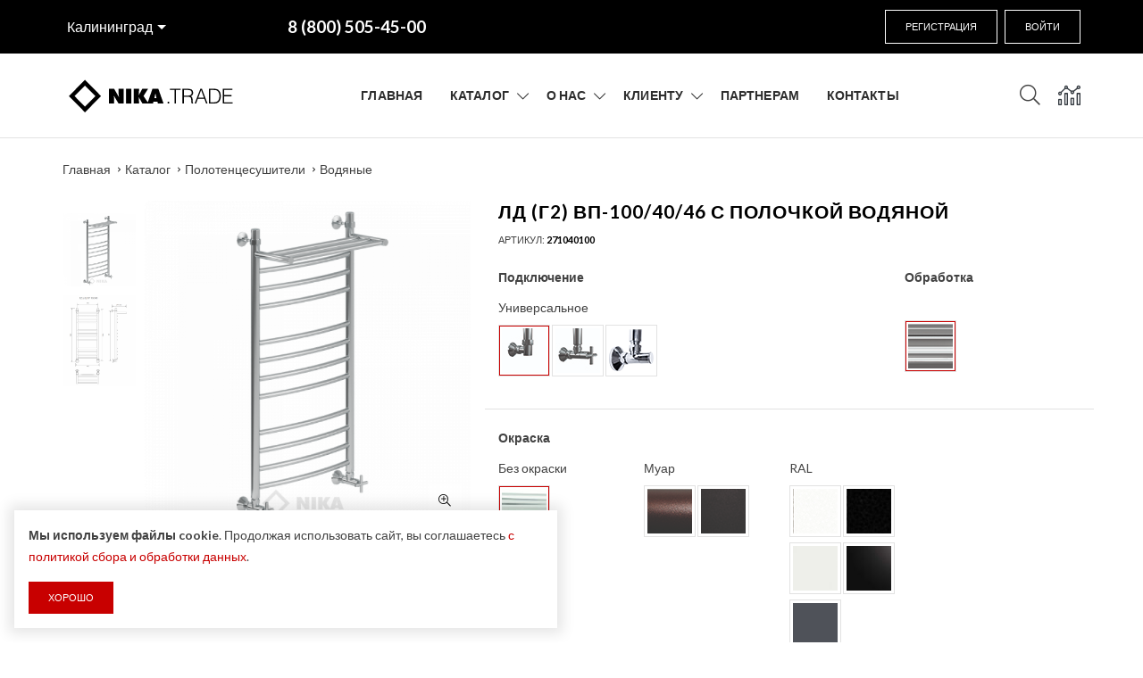

--- FILE ---
content_type: text/html; charset=UTF-8
request_url: https://kaliningrad.tdnika.com/catalog/product/ld-g2-vp-1004046-s-polochkoy-vodyanoy
body_size: 13951
content:
<!DOCTYPE html>
<html lang="ru">
<head>
	<meta charset="utf-8">
<meta http-equiv="X-UA-Compatible" content="IE=edge">
<meta name="viewport" content="width=device-width, initial-scale=1">

<title>Купить ЛД (г2) ВП-100/40/46 с полочкой водяной в Калининграде - Полотенцесушитель в Ника</title>
<meta name="description" content="Купить полотенцесушители водяные ЛД (г2) ВП-100/40/46 с полочкой водяной в Калининграде - Ника">
<meta name="keywords" content="">

<meta property="og:url" content="https://kaliningrad.tdnika.com/catalog/product/ld-g2-vp-1004046-s-polochkoy-vodyanoy" />
<meta property="og:title" content="Купить ЛД (г2) ВП-100/40/46 с полочкой водяной в Калининграде - Полотенцесушитель в Ника" />
<meta property="og:description" content="Купить полотенцесушители водяные ЛД (г2) ВП-100/40/46 с полочкой водяной в Калининграде - Ника" />
	<meta property="og:image" content="https://tdnika.com/system/App/Models/Product/160/cover/main/medium/ld-g2-vp-1004046-s-polochk-132.png" />


	<link rel="canonical" href="https://kaliningrad.tdnika.com/catalog/product/ld-g2-vp-1004046-s-polochkoy-vodyanoy" />

<meta name="theme-color" content="#000">

<link rel="stylesheet" href="/assets/_frontend/fonts/icomoon/icomoon.css">
<link rel="preconnect" href="https://fonts.gstatic.com">
<link href="https://fonts.googleapis.com/css2?family=Lato:ital,wght@0,100;0,300;0,400;0,700;0,900;1,100;1,300;1,400;1,700;1,900&display=swap" rel="stylesheet">

<link rel="stylesheet" href="/assets/_frontend/build/app.css?id=4007e7570d517626f0d30b57eb638513">

<script>
	var App = {
		csrf: 'ZaR6NjNShJRrazmKf7XJJmpgNr13JDEXMvDB4DEp',
		ymId: '57072958',
		rozn: true,
		opt: false,
	};
</script>


	<!-- Global site tag (gtag.js) - Google Ads: 561406859 -->
	<script async src="https://www.googletagmanager.com/gtag/js?id=AW-561406859"></script>
	<script>
		window.dataLayer = window.dataLayer || [];
		function gtag(){dataLayer.push(arguments);}
		gtag('js', new Date());

		gtag('config', 'AW-561406859');
	</script>

</head>
<body class="home-page is-dropdn-click">
	
	<div class="body-preloader">
	<div class="loader-wrap">
		<div class="dots">
			<div class="dot one"></div>
			<div class="dot two"></div>
			<div class="dot three"></div>
		</div>
	</div>
</div>
	<div class="hdr-wrap  hdr-vegas-wrap ">
	<div class="hdr-topline hdr--transparent hdr-vegas  hdr-vegas-dark ">
	<div class="container hdr-vegas-holder pl-0">
		<div class="hdr-vegas-holder--info">
			<div class="hdr-topline-center">
				<div class="dropdn dropdn_city">
	<div class="dropdn dropdn_caret">
		<a href="#" class="dropdn-link hdr-link-location">
			Калининград
		</a>

		<div class="dropdn-content">
			<div class="container">
				<ul>
										<li class="">
						<a href="//moscow.tdnika.com/catalog/product/ld-g2-vp-1004046-s-polochkoy-vodyanoy">Москва</a>
					</li>
										<li class="">
						<a href="//samara.tdnika.com/catalog/product/ld-g2-vp-1004046-s-polochkoy-vodyanoy">Самара</a>
					</li>
										<li class="">
						<a href="//krasnodar.tdnika.com/catalog/product/ld-g2-vp-1004046-s-polochkoy-vodyanoy">Краснодар</a>
					</li>
										<li class="">
						<a href="//volgograd.tdnika.com/catalog/product/ld-g2-vp-1004046-s-polochkoy-vodyanoy">Волгоград</a>
					</li>
										<li class="">
						<a href="//rostov-na-donu.tdnika.com/catalog/product/ld-g2-vp-1004046-s-polochkoy-vodyanoy">Ростов-на-Дону</a>
					</li>
										<li class="">
						<a href="//kazan.tdnika.com/catalog/product/ld-g2-vp-1004046-s-polochkoy-vodyanoy">Казань</a>
					</li>
										<li class="">
						<a href="//chelyabinsk.tdnika.com/catalog/product/ld-g2-vp-1004046-s-polochkoy-vodyanoy">Челябинск</a>
					</li>
										<li class="">
						<a href="//pyatigorsk.tdnika.com/catalog/product/ld-g2-vp-1004046-s-polochkoy-vodyanoy">Пятигорск</a>
					</li>
										<li class="">
						<a href="//sevastopol.tdnika.com/catalog/product/ld-g2-vp-1004046-s-polochkoy-vodyanoy">Севастополь</a>
					</li>
										<li class="active">
						<a href="//kaliningrad.tdnika.com/catalog/product/ld-g2-vp-1004046-s-polochkoy-vodyanoy">Калининград</a>
					</li>
										<li class="">
						<a href="//kazakhstan.tdnika.com/catalog/product/ld-g2-vp-1004046-s-polochkoy-vodyanoy">Республика Казахстан</a>
					</li>
									</ul>
			</div>
		</div>
	</div>
</div>			</div>
			<div class="hdr-topline-center hdr-vegas-holder--info--phone">
				<div class="custom-text">
					<a href="tel:88005054500" data-yagoal="callto"><b>8 (800) 505-45-00</b></a>
				</div>
			</div>
		</div>
		<div class="hdr-topline-left">
							<a href="https://kaliningrad.tdnika.com/register" class="btn btn--transparent-white mr-5">Регистрация</a>
				<a href="#modalUserSignIn" data-fancybox class="btn btn--transparent-white">Войти</a>
					</div>
	</div>
</div>
	<header class="hdr  global_width hdr-vegas-main  hdr_sticky minicart-icon-style-2 hdr-mobile-style2"
			style="min-height: 60px;"
	>
		<div class="mobilemenu js-push-mbmenu">
	<div class="mobilemenu-content">
		<div class="mobilemenu-close mobilemenu-toggle">Закрыть</div>

		<div class="mobilemenu-scroll">
			<div class="mobilemenu-search"></div>
			<div class="nav-wrapper show-menu">
				<div class="nav-toggle"><span class="nav-back"><i class="fal fa-chevron-left"></i></span> <span class="nav-title"></span></div>
				<ul class="nav nav-level-1">
																		<li>
								<a href="/">Главная</a>
															</li>
																								<li>
								<a href="https://kaliningrad.tdnika.com/catalog">Каталог</a><span class="arrow"></span>
								<ul class="nav-level-2">
			<li>
			<a href="https://kaliningrad.tdnika.com/catalog/polotentsesushiteli">Полотенцесушители</a>

						<span class="arrow"></span>
			<ul class="nav-level-3">
								<li><a href="https://kaliningrad.tdnika.com/catalog/polotentsesushiteli/elektricheskie">Электрические</a></li>
								<li><a href="https://kaliningrad.tdnika.com/catalog/polotentsesushiteli/lesenka">Лесенка</a></li>
								<li><a href="https://kaliningrad.tdnika.com/catalog/polotentsesushiteli/fokstrot">Фокстрот</a></li>
								<li><a href="https://kaliningrad.tdnika.com/catalog/polotentsesushiteli/klassika">Классика</a></li>
								<li><a href="https://kaliningrad.tdnika.com/catalog/polotentsesushiteli/vodyanye">Водяные</a></li>
								<li><a href="https://kaliningrad.tdnika.com/catalog/polotentsesushiteli/s-greyushchim-kabelem">С греющим кабелем</a></li>
								<li><a href="https://kaliningrad.tdnika.com/catalog/polotentsesushiteli/komplektuyushchie-dlya-polotentsesushiteley">Комплектующие для полотенцесушителей</a></li>
							</ul>
					</li>
			<li>
			<a href="https://kaliningrad.tdnika.com/catalog/polotentsesushiteli-iz-uglerodistoy-stali">Полотенцесушители из углеродистой стали</a>

					</li>
			<li>
			<a href="https://kaliningrad.tdnika.com/catalog/dizayn-radiatory">Дизайн-радиаторы</a>

					</li>
			<li>
			<a href="https://kaliningrad.tdnika.com/catalog/polotencesusiteli-myfrea">Полотенцесушители MyFrea</a>

						<span class="arrow"></span>
			<ul class="nav-level-3">
								<li><a href="https://kaliningrad.tdnika.com/catalog/polotencesusiteli-myfrea/vodyanye">Водяные</a></li>
								<li><a href="https://kaliningrad.tdnika.com/catalog/polotencesusiteli-myfrea/elektriceskie">Электрические</a></li>
							</ul>
					</li>
			<li>
			<a href="https://kaliningrad.tdnika.com/catalog/smesiteli">Смесители</a>

						<span class="arrow"></span>
			<ul class="nav-level-3">
								<li><a href="https://kaliningrad.tdnika.com/catalog/smesiteli/dlya-umyvalnika">Для умывальника</a></li>
								<li><a href="https://kaliningrad.tdnika.com/catalog/smesiteli/dlya-kukhni">Для кухни</a></li>
								<li><a href="https://kaliningrad.tdnika.com/catalog/smesiteli/dlya-bide">Для биде</a></li>
								<li><a href="https://kaliningrad.tdnika.com/catalog/smesiteli/dushevye-sistemy">Душевые системы</a></li>
								<li><a href="https://kaliningrad.tdnika.com/catalog/smesiteli/dlya-vanny">Для ванны</a></li>
								<li><a href="https://kaliningrad.tdnika.com/catalog/smesiteli/rubineta">RUBINETA</a></li>
								<li><a href="https://kaliningrad.tdnika.com/catalog/smesiteli/mixline">MIXLINE</a></li>
							</ul>
					</li>
			<li>
			<a href="https://kaliningrad.tdnika.com/catalog/moyki">Мойки</a>

						<span class="arrow"></span>
			<ul class="nav-level-3">
								<li><a href="https://kaliningrad.tdnika.com/catalog/moyki/granitnye">Гранитные</a></li>
								<li><a href="https://kaliningrad.tdnika.com/catalog/moyki/nerzhaveyushchie">Нержавеющие</a></li>
								<li><a href="https://kaliningrad.tdnika.com/catalog/moyki/moyki-iz-nerzhaveyushchey-stali-pro">Мойки из нержавеющей стали PRO</a></li>
							</ul>
					</li>
			<li>
			<a href="https://kaliningrad.tdnika.com/catalog/installyatsii">Инсталляции</a>

						<span class="arrow"></span>
			<ul class="nav-level-3">
								<li><a href="https://kaliningrad.tdnika.com/catalog/installyatsii/montazhnaya-rama-s-panelyu-sliva">Монтажные рамы с панелью слива</a></li>
								<li><a href="https://kaliningrad.tdnika.com/catalog/installyatsii/montazhnaya-rama-s-bachkom">Монтажные рамы с бачком</a></li>
								<li><a href="https://kaliningrad.tdnika.com/catalog/installyatsii/knopki-smyva">Кнопки смыва</a></li>
								<li><a href="https://kaliningrad.tdnika.com/catalog/installyatsii/montazhnaya-rama">Монтажная рама</a></li>
								<li><a href="https://kaliningrad.tdnika.com/catalog/installyatsii/mekhanizmy">Механизмы</a></li>
								<li><a href="https://kaliningrad.tdnika.com/catalog/installyatsii/knopki-dlya-installyatsiy">Кнопки для инсталляций</a></li>
								<li><a href="https://kaliningrad.tdnika.com/catalog/installyatsii/sistemy-installyatsii">Системы инсталляции</a></li>
							</ul>
					</li>
			<li>
			<a href="https://kaliningrad.tdnika.com/catalog/antivandalnaya-santekhnika">Антивандальная сантехника</a>

					</li>
			<li>
			<a href="https://kaliningrad.tdnika.com/catalog/dushevye-ograzhdeniya">Душевые ограждения</a>

						<span class="arrow"></span>
			<ul class="nav-level-3">
								<li><a href="https://kaliningrad.tdnika.com/catalog/dushevye-ograzhdeniya/dushevye-stenki-i-peregorodki">Душевые стенки и перегородки</a></li>
								<li><a href="https://kaliningrad.tdnika.com/catalog/dushevye-ograzhdeniya/dushevye-dveri">Душевые Двери</a></li>
								<li><a href="https://kaliningrad.tdnika.com/catalog/dushevye-ograzhdeniya/poddony-lotki">Поддоны, лотки</a></li>
								<li><a href="https://kaliningrad.tdnika.com/catalog/dushevye-ograzhdeniya/dushevye-ugly">Душевые углы</a></li>
								<li><a href="https://kaliningrad.tdnika.com/catalog/dushevye-ograzhdeniya/dushevye-shtorki">Душевые шторки</a></li>
							</ul>
					</li>
	</ul>
							</li>
																								<li>
								<a href="https://kaliningrad.tdnika.com/about">О нас</a>
																	<span class="arrow"></span>
									<ul class="nav-level-2">
																				<li>
											<a href="https://kaliningrad.tdnika.com/about" title="">О компании</a>
										</li>
																				<li>
											<a href="https://kaliningrad.tdnika.com/news" title="">Новости</a>
										</li>
																				<li>
											<a href="vacancies" title="">Вакансии</a>
										</li>
																			</ul>
															</li>
																								<li>
								<a href="">Клиенту</a>
																	<span class="arrow"></span>
									<ul class="nav-level-2">
																				<li>
											<a href="https://kaliningrad.tdnika.com/delivery" title="">Доставка и оплата</a>
										</li>
																				<li>
											<a href="/return" title="">Возврат товара</a>
										</li>
																				<li>
											<a href="https://kaliningrad.tdnika.com/questions" title="">Вопрос-ответ</a>
										</li>
																			</ul>
															</li>
																								<li>
								<a href="https://kaliningrad.tdnika.com/opt">Партнерам</a>
															</li>
																								<li>
								<a href="https://kaliningrad.tdnika.com/contacts">Контакты</a>
															</li>
															</ul>
			</div>

			<div class="mobilemenu-bottom">
				<div class="mobilemenu-currency"></div>
				<div class="mobilemenu-language"></div>
				<div class="mobilemenu-settings"></div>
			</div>
		</div>
	</div>
</div>
		<div class="hdr-mobile show-mobile">
	<div class="hdr-content">
		<div class="container">
			<div class="menu-toggle">
				<a href="#" class="mobilemenu-toggle"><i class="icon fal fa-bars"></i></a>
			</div>

			<div class="logo-holder">
				<a href="/" class="logo">
					<img src="/assets/_frontend/images/logo/logo-nikatrade.svg" alt="Ника logo">
				</a>
			</div>

			<div class="hdr-mobile-right">
				<div class="hdr-topline-right links-holder"></div>
				<div class="minicart-holder text-white"></div>
			</div>
		</div>
	</div>
</div>		<div class="hdr-desktop hide-mobile">
	<div class="hdr-content hide-mobile">
		<div class="container">
			<div class="row">
				<div class="col-auto logo-holder">
					<a href="/" class="logo">
						<img src="/assets/_frontend/images/logo/logo-nikatrade.svg" alt="Ника">
					</a>
				</div>

				<div class="prev-menu-scroll icon-angle-left prev-menu-js"></div>

				<div class="nav-holder">
					<div class="hdr-nav">
						<ul class="mmenu mmenu-js">
																								<li class="mmenu-item--simple">
										<a href="/">
											Главная
										</a>
																			</li>
																																<li class="mmenu-item--mega">
										<a href="https://kaliningrad.tdnika.com/catalog">Каталог</a>
										<div class="mmenu-submenu mmenu-submenu-with-sublevel">
	<div class="mmenu-submenu-inside">
		<div class="container">
						<div class="mmenu-right width-25">
				<h4 class="text-center submenu-title">Рекомендуем</h4>
				<div class="prd-carousel-menu" data-slick='{"slidesToShow": 1, "slidesToScroll": 1, "arrows": true}'>
										<div class="prd-sm">
						<a href="https://kaliningrad.tdnika.com/catalog/product/dizayn-radiator-art-iii" class="prd-img">
							<img src="/system/App/Models/Product/3637/cover/main/medium/dizayn-radiator-art-iii-nika-711.png" data-srcset="/system/App/Models/Product/3637/cover/main/medium/dizayn-radiator-art-iii-nika-711.png" class="lazyload" alt="">
						</a>
						<div class="prd-info">
							<h2 class="prd-title">
								<a href="https://kaliningrad.tdnika.com/catalog/product/dizayn-radiator-art-iii">Дизайн-радиатор ART III</a>
							</h2>
							<div class="prd-price">
								<div class="price-new">35 891 p</div>
							</div>
						</div>
					</div>
										<div class="prd-sm">
						<a href="https://kaliningrad.tdnika.com/catalog/product/lm-7-805056-antique-silver-vodyanoy" class="prd-img">
							<img src="/system/App/Models/Product/344/cover/main/medium/lm-7-805056-antique-silver-v-967.png" data-srcset="/system/App/Models/Product/344/cover/main/medium/lm-7-805056-antique-silver-v-967.png" class="lazyload" alt="">
						</a>
						<div class="prd-info">
							<h2 class="prd-title">
								<a href="https://kaliningrad.tdnika.com/catalog/product/lm-7-805056-antique-silver-vodyanoy">ЛМ 7-80/50/56 Antique водяной</a>
							</h2>
							<div class="prd-price">
								<div class="price-new">52 733 p</div>
							</div>
						</div>
					</div>
										<div class="prd-sm">
						<a href="https://kaliningrad.tdnika.com/catalog/product/modena-10" class="prd-img">
							<img src="/system/App/Models/Product/2457/cover/main/medium/modena-10-nika-703.jpg" data-srcset="/system/App/Models/Product/2457/cover/main/medium/modena-10-nika-703.jpg" class="lazyload" alt="">
						</a>
						<div class="prd-info">
							<h2 class="prd-title">
								<a href="https://kaliningrad.tdnika.com/catalog/product/modena-10">Modena -10</a>
							</h2>
							<div class="prd-price">
								<div class="price-new">9 684 p</div>
							</div>
						</div>
					</div>
									</div>
			</div>
			
			<div class="mmenu-cols column-4">
								<div class="mmenu-col">
					<h3 class="submenu-title">
						<a href="https://kaliningrad.tdnika.com/catalog/polotentsesushiteli">Полотенцесушители</a>
					</h3>
					<ul class="submenu-list">
												<li><a href="https://kaliningrad.tdnika.com/catalog/polotentsesushiteli/lesenka">Лесенка</a></li>
												<li><a href="https://kaliningrad.tdnika.com/catalog/polotentsesushiteli/fokstrot">Фокстрот</a></li>
												<li><a href="https://kaliningrad.tdnika.com/catalog/polotentsesushiteli/klassika">Классика</a></li>
												<li><a href="https://kaliningrad.tdnika.com/catalog/polotentsesushiteli/vodyanye">Водяные</a></li>
												<li><a href="https://kaliningrad.tdnika.com/catalog/polotentsesushiteli/elektricheskie">Электрические</a></li>
												<li><a href="https://kaliningrad.tdnika.com/catalog/polotentsesushiteli/s-greyushchim-kabelem">С греющим кабелем</a></li>
												<li><a href="https://kaliningrad.tdnika.com/catalog/polotentsesushiteli/bokovoe-podklyuchenie">Боковое подключение</a></li>
											</ul>
					<a href="https://kaliningrad.tdnika.com/catalog/polotentsesushiteli" class="submenu-view-more">Смотреть ещё</a>

					
				</div>
								<div class="mmenu-col">
					<h3 class="submenu-title">
						<a href="https://kaliningrad.tdnika.com/catalog/polotencesusiteli-myfrea">Полотенцесушители MyFrea</a>
					</h3>
					<ul class="submenu-list">
												<li><a href="https://kaliningrad.tdnika.com/catalog/polotencesusiteli-myfrea/vodyanye">Водяные</a></li>
												<li><a href="https://kaliningrad.tdnika.com/catalog/polotencesusiteli-myfrea/elektriceskie">Электрические</a></li>
											</ul>
					<a href="https://kaliningrad.tdnika.com/catalog/polotencesusiteli-myfrea" class="submenu-view-more">Смотреть ещё</a>

					
				</div>
								<div class="mmenu-col">
					<h3 class="submenu-title">
						<a href="https://kaliningrad.tdnika.com/catalog/smesiteli">Смесители</a>
					</h3>
					<ul class="submenu-list">
												<li><a href="https://kaliningrad.tdnika.com/catalog/smesiteli/smesiteli-dlya-kukhni-iz-nerzhaveyushchey-stali">Смесители для кухни из нержавеющей стали</a></li>
												<li><a href="https://kaliningrad.tdnika.com/catalog/smesiteli/rubineta">RUBINETA</a></li>
												<li><a href="https://kaliningrad.tdnika.com/catalog/smesiteli/mixline">MIXLINE</a></li>
												<li><a href="https://kaliningrad.tdnika.com/catalog/smesiteli/dlya-umyvalnika">Для умывальника</a></li>
												<li><a href="https://kaliningrad.tdnika.com/catalog/smesiteli/dlya-kukhni">Для кухни</a></li>
												<li><a href="https://kaliningrad.tdnika.com/catalog/smesiteli/dlya-bide">Для биде</a></li>
												<li><a href="https://kaliningrad.tdnika.com/catalog/smesiteli/dlya-vanny">Для ванны</a></li>
											</ul>
					<a href="https://kaliningrad.tdnika.com/catalog/smesiteli" class="submenu-view-more">Смотреть ещё</a>

					
				</div>
								<div class="mmenu-col">
					<h3 class="submenu-title">
						<a href="https://kaliningrad.tdnika.com/catalog/moyki">Мойки</a>
					</h3>
					<ul class="submenu-list">
												<li><a href="https://kaliningrad.tdnika.com/catalog/moyki/moyki-iz-nerzhaveyushchey-stali-pro">Мойки из нержавеющей стали PRO</a></li>
												<li><a href="https://kaliningrad.tdnika.com/catalog/moyki/granitnye">Гранитные</a></li>
											</ul>
					<a href="https://kaliningrad.tdnika.com/catalog/moyki" class="submenu-view-more">Смотреть ещё</a>

					
				</div>
							</div>
		</div>
	</div>
</div>
									</li>
																																<li class="mmenu-item--simple">
										<a href="https://kaliningrad.tdnika.com/about">
											О нас
										</a>
																					<div class="mmenu-submenu">
												<ul class="submenu-list">
																											<li class="">
															<a href="https://kaliningrad.tdnika.com/about">О компании</a>
														</li>
																											<li class="">
															<a href="https://kaliningrad.tdnika.com/news">Новости</a>
														</li>
																											<li class="">
															<a href="vacancies">Вакансии</a>
														</li>
																									</ul>
											</div>
																			</li>
																																<li class="mmenu-item--simple">
										<a href="">
											Клиенту
										</a>
																					<div class="mmenu-submenu">
												<ul class="submenu-list">
																											<li class="">
															<a href="https://kaliningrad.tdnika.com/delivery">Доставка и оплата</a>
														</li>
																											<li class="">
															<a href="/return">Возврат товара</a>
														</li>
																											<li class="">
															<a href="https://kaliningrad.tdnika.com/questions">Вопрос-ответ</a>
														</li>
																									</ul>
											</div>
																			</li>
																																<li class="mmenu-item--simple">
										<a href="https://kaliningrad.tdnika.com/opt">
											Партнерам
										</a>
																			</li>
																																<li class="mmenu-item--simple">
										<a href="https://kaliningrad.tdnika.com/contacts">
											Контакты
										</a>
																			</li>
																					</ul>
					</div>
				</div>
				<div class="next-menu-scroll icon-angle-right next-menu-js"></div>

				<div class="col-auto hdr-content-right">
					<div class="search-holder">
						<div class="dropdn dropdn_search hide-mobile only-icon">
	<a href="#" class="dropdn-link">
		<i class="icon fal fa-search"></i>
	</a>

	<div class="dropdn-content">
		<div class="container">
			<form action="https://kaliningrad.tdnika.com/catalog/search" class="search" id="form-search">
				<div class="search-place">
					
					<div class="search-place-input mb-20">
						<button type="submit" class="search-button cursor-pointer"><i class="fal fa-search"></i></button>
						<input class="search-input" placeholder="Поисковый запрос" name="search" type="text">
					</div>
				</div>
			</form>
		</div>
	</div>
</div>
					</div>
					
					<div class="links-holder account-holder">
						<div class="dropdn dropdn_account only-icon">
	<a href="#" class="dropdn-link" ><i class="icon fal fa-user"></i></a>
	<div class="dropdn-content">
		<div class="container">
			<div class="dropdn-close">Закрыть</div>
							<ul>
					<li><a href="https://kaliningrad.tdnika.com/register">Регистрация</a></li>
					<li><a href="#modalUserSignIn" data-fancybox>Войти</a></li>
				</ul>
					</div>
	</div>
</div>					</div>
				
									
					<div class="links-holder compare-holder">
						<div class="dropdn dropdn_compare">
	<a href="https://kaliningrad.tdnika.com/compare" class="dropdn-link compare-link text-dark" onclick="return true" title="Сравнение">
		<i class="icon fal fa-analytics"></i>
				<span class="qty compare-qty" data-compare="compare-count"  style="display:none !important;" >0</span>
	</a>
</div>					</div>

									</div>
			</div>
		</div>
	</div>
</div>		<div class="sticky-holder compensate-for-scrollbar">
	<div class="container">
		<div class="row"><a href="#" class="mobilemenu-toggle show-mobile"><i class="icon icon-menu"></i></a>
			<div class="col-auto logo-holder-s">
				<a href="/" class="logo">
					<img src="/assets/_frontend/images/logo/logo-nikatrade.svg" alt="Ника">
				</a>
			</div>
			<!--navigation-->
			<div class="prev-menu-scroll icon-angle-left prev-menu-js"></div>
			<div class="nav-holder-s"></div>
			<div class="next-menu-scroll icon-angle-right next-menu-js"></div>
			<!--//navigation-->
			<div class="col-auto minicart-holder-s"></div>
		</div>
	</div>
</div>	</header>

	</div>

	<div class="page-content">
		<div class="holder mt-0">
	<div class="container">
		<ul class="breadcrumbs">
			<li><a href="/">Главная</a></li>
												<li><a href="https://kaliningrad.tdnika.com/catalog">Каталог</a></li>
																<li><a href="https://kaliningrad.tdnika.com/catalog/polotentsesushiteli">Полотенцесушители</a></li>
																<li><a href="https://kaliningrad.tdnika.com/catalog/polotentsesushiteli/vodyanye">Водяные</a></li>
									</ul>
	</div>
</div>
			<div class="holder mt-0" data-cart="product" data-id="160">
		<div class="container">
			<div class="row prd-block prd-block--mobile-image-first prd-block--prv-left js-prd-gallery" id="prdGallery100">
				<div class="col-md-6 col-xl-5">
					<div class="product-photo-container">
						<div class="prd-block_info js-prd-m-holder mb-2 mb-md-0"></div>
						<div class="prd-block_main-image  main-image--slide js-main-image--slide">
	<div class="prd-block_main-image-holder js-main-image-zoom" data-zoomtype="inner">
		<div class="prd-has-loader">
			<div class="gdw-loader"></div>

							<img src="/system/App/Models/Product/160/cover/main/medium/ld-g2-vp-1004046-s-polochk-132.png" class="zoom" alt="ЛД (г2) ВП-100/40/46 с полочкой водяной Ника" data-zoom-image="/system/App/Models/Product/160/cover/main/medium/ld-g2-vp-1004046-s-polochk-132.png">
					</div>
		
					<div class="prd-block_main-image-next slick-next js-main-image-next">СЛЕД.</div>
			<div class="prd-block_main-image-prev slick-prev js-main-image-prev">ПРЕД.</div>
			</div>

		<div class="prd-block_main-image-links">
					<a href="/system/App/Models/Product/160/cover/main/medium/ld-g2-vp-1004046-s-polochk-132.png" class="prd-block_zoom-link">
				<i class="icon fal fa-search-plus"></i>
			</a>
				</div>
	</div>

	<div class="product-previews-wrapper">
		<div class="product-previews-carousel" id="previewsGallery100">
							<a href="#" data-image="/system/App/Models/Product/160/cover/main/medium/ld-g2-vp-1004046-s-polochk-132.png" data-zoom-image="/system/App/Models/Product/160/cover/main/medium/ld-g2-vp-1004046-s-polochk-132.png">
					<img src="/system/App/Models/Product/160/cover/main/medium/ld-g2-vp-1004046-s-polochk-132.png" alt="ЛД (г2) ВП-100/40/46 с полочкой водяной">
				</a>
							<a href="#" data-image="/system/App/Models/Product/160/photos/9637/main/medium/ldg2vp100kh40.png" data-zoom-image="/system/App/Models/Product/160/photos/9637/main/medium/ldg2vp100kh40.png">
					<img src="/system/App/Models/Product/160/photos/9637/main/medium/ldg2vp100kh40.png" alt="ЛД (г2) ВП-100/40/46 с полочкой водяной">
				</a>
					</div>
	</div>
						<div class="clearfix"></div>
					</div>
				</div>
				<div class="col-md">
					<div class="prd-block_info">
						<div class="js-prd-d-holder prd-holder">
	<div class="prd-block_title-wrap">
	<h1 class="prd-block_title">ЛД (г2) ВП-100/40/46 с полочкой водяной</h1>
	</div>
	<div class="prd-block_info-top">
		<div class="product-sku">Артикул: <span>271040100</span></div>
		
	</div>
</div>

	<div class="product-selector">
	<form action="" id="form-selector-UBFS8" class="form-selector">
		<input name="id" type="hidden" value="160">

		<div class="row">
							<div class="col-md-8 connector">
					<div class="section">
						<div class="title">Подключение</div>

						<div class="section-group">
														<div class="group">
																	<div class="title">Универсальное</div>
								
								<div class="d-flex flex-wrap align-items-start">
																			<label for="form-selector-UBFS8-universal-standart"
											   data-toggle="tooltip"
											   data-html="true"
											   title="Стандарт"
										>
											<input
													type="radio"
													name="selector[connector]"
													value="connector|universal|standart"
													id="form-selector-UBFS8-universal-standart"
													class="radio-elem"
													form="form-selector-UBFS8"
																																								 checked 																								>
																							<i class="selector-img selector-connector-standart"></i>
																					</label>
																			<label for="form-selector-UBFS8-universal-lux"
											   data-toggle="tooltip"
											   data-html="true"
											   title="Люкс 1"
										>
											<input
													type="radio"
													name="selector[connector]"
													value="connector|universal|lux"
													id="form-selector-UBFS8-universal-lux"
													class="radio-elem"
													form="form-selector-UBFS8"
																																																																>
																							<i class="selector-img selector-connector-lux"></i>
																					</label>
																			<label for="form-selector-UBFS8-universal-lux2"
											   data-toggle="tooltip"
											   data-html="true"
											   title="Люкс 2"
										>
											<input
													type="radio"
													name="selector[connector]"
													value="connector|universal|lux2"
													id="form-selector-UBFS8-universal-lux2"
													class="radio-elem"
													form="form-selector-UBFS8"
																																																																>
																							<i class="selector-img selector-connector-lux2"></i>
																					</label>
																	</div>
							</div>
													</div>
					</div>
				</div>
							<div class="col-md-4 treat">
					<div class="section">
						<div class="title">Обработка</div>

						<div class="section-group">
														<div class="group">
								
								<div class="d-flex flex-wrap align-items-start">
																			<label for="form-selector-UBFS8-default-polirovka"
											   data-toggle="tooltip"
											   data-html="true"
											   title="Полировка"
										>
											<input
													type="radio"
													name="selector[treat]"
													value="treat|default|polirovka"
													id="form-selector-UBFS8-default-polirovka"
													class="radio-elem"
													form="form-selector-UBFS8"
																																								 checked 																								>
																							<i class="selector-img selector-treat-polirovka"></i>
																					</label>
																	</div>
							</div>
													</div>
					</div>
				</div>
							<div class="col-md-12 topline fill">
					<div class="section">
						<div class="title">Окраска</div>

						<div class="section-group">
														<div class="group">
																	<div class="title">Без окраски</div>
								
								<div class="d-flex flex-wrap align-items-start">
																			<label for="form-selector-UBFS8-none-none"
											   data-toggle="tooltip"
											   data-html="true"
											   title="Без окраски"
										>
											<input
													type="radio"
													name="selector[fill]"
													value="fill|none|none"
													id="form-selector-UBFS8-none-none"
													class="radio-elem"
													form="form-selector-UBFS8"
																																								 checked 																								>
																							<i class="selector-img selector-fill-none"></i>
																					</label>
																	</div>
							</div>
														<div class="group">
																	<div class="title">Муар</div>
								
								<div class="d-flex flex-wrap align-items-start">
																			<label for="form-selector-UBFS8-muar-sahara"
											   data-toggle="tooltip"
											   data-html="true"
											   title="Сахара"
										>
											<input
													type="radio"
													name="selector[fill]"
													value="fill|muar|sahara"
													id="form-selector-UBFS8-muar-sahara"
													class="radio-elem"
													form="form-selector-UBFS8"
																																																																>
																							<i class="selector-img selector-fill-sahara"></i>
																					</label>
																			<label for="form-selector-UBFS8-muar-black-pearl"
											   data-toggle="tooltip"
											   data-html="true"
											   title="Черная жемчужина"
										>
											<input
													type="radio"
													name="selector[fill]"
													value="fill|muar|black-pearl"
													id="form-selector-UBFS8-muar-black-pearl"
													class="radio-elem"
													form="form-selector-UBFS8"
																																																																>
																							<i class="selector-img selector-fill-black-pearl"></i>
																					</label>
																	</div>
							</div>
														<div class="group">
																	<div class="title">RAL</div>
								
								<div class="d-flex flex-wrap align-items-start">
																			<label for="form-selector-UBFS8-ral-white-mat"
											   data-toggle="tooltip"
											   data-html="true"
											   title="Матовый белый (9016)"
										>
											<input
													type="radio"
													name="selector[fill]"
													value="fill|ral|white-mat"
													id="form-selector-UBFS8-ral-white-mat"
													class="radio-elem"
													form="form-selector-UBFS8"
																																																																>
																							<i class="selector-img selector-fill-white-mat"></i>
																					</label>
																			<label for="form-selector-UBFS8-ral-black-mat"
											   data-toggle="tooltip"
											   data-html="true"
											   title="Матовый черный (9005 MAT)"
										>
											<input
													type="radio"
													name="selector[fill]"
													value="fill|ral|black-mat"
													id="form-selector-UBFS8-ral-black-mat"
													class="radio-elem"
													form="form-selector-UBFS8"
																																																																>
																							<i class="selector-img selector-fill-black-mat"></i>
																					</label>
																			<label for="form-selector-UBFS8-ral-white-gl"
											   data-toggle="tooltip"
											   data-html="true"
											   title="Глянцевый белый (9003)"
										>
											<input
													type="radio"
													name="selector[fill]"
													value="fill|ral|white-gl"
													id="form-selector-UBFS8-ral-white-gl"
													class="radio-elem"
													form="form-selector-UBFS8"
																																																																>
																							<i class="selector-img selector-fill-white-gl"></i>
																					</label>
																			<label for="form-selector-UBFS8-ral-black-gl"
											   data-toggle="tooltip"
											   data-html="true"
											   title="Глянцевый черный (9005)"
										>
											<input
													type="radio"
													name="selector[fill]"
													value="fill|ral|black-gl"
													id="form-selector-UBFS8-ral-black-gl"
													class="radio-elem"
													form="form-selector-UBFS8"
																																																																>
																							<i class="selector-img selector-fill-black-gl"></i>
																					</label>
																			<label for="form-selector-UBFS8-ral-gray-gr"
											   data-toggle="tooltip"
											   data-html="true"
											   title="Серый графит (7024)"
										>
											<input
													type="radio"
													name="selector[fill]"
													value="fill|ral|gray-gr"
													id="form-selector-UBFS8-ral-gray-gr"
													class="radio-elem"
													form="form-selector-UBFS8"
																																																																>
																							<i class="selector-img selector-fill-gray-gr"></i>
																					</label>
																	</div>
							</div>
													</div>
					</div>
				</div>
					</div>

	</form>
</div>


<div class="prd-block_options topline d-none d-xl-block">
	<div class="d-flex justify-content-between">
		
		<div class="prd-block_actions mt-0 pt-0">
			<div class="prd-block_price">
				<s class="prd-block_price--withount-discount"></s>
	<span class="prd-block_price--actual">21 005 p</span>
			</div>

			
			<div class="prd-block_link">
								<a href="#"
				   data-cart="add-compare"
				   data-id="160"
				   data-compare="toggle"
				   class="fal fa-analytics"
				   title="Добавить к сравнению"
				></a>
			</div>
		</div>
	</div>
</div>

<div class="prd-block_options topline d-block d-xl-none">
	<div class="row">
		<div class="col-6">
					</div>
		<div class="col-6">
			<div class="prd-block_link pt-0">
								<a href="#"
				   data-cart="add-compare"
				   data-id="160"
				   data-compare="toggle"
				   class="fal fa-analytics"
				></a>
			</div>
		</div>
	</div>

	<div class="row d-flex align-items-center">
		<div class="col-6 pr-0 text-right d-flex flex-column">
			<s class="prd-block_price--withount-discount"></s>
	<span class="prd-block_price--actual">21 005 p</span>
		</div>

		<div class="col-6">
			<div class="prd-block_actions mt-0 pt-0">
							</div>
		</div>
	</div>
</div>

<div id="product-yapayRkwv4"></div>

					</div>
				</div>
			</div>
		</div>
	</div>

	
	<div class="holder">
	<div class="container">
		<div class="row vert-margin">
			
			
							<div class=" col-md-12 ">
					<h2>Характеристики</h2>
					<div class="vegas-text">
						<table class="table table-striped table-borderless">
							<tbody>
																							<tr data-pid="60">
									<td>Размер</td>
									<td>100/40</td>
								</tr>
																															<tr data-pid="3">
									<td>Высота (мм)</td>
									<td>1000</td>
								</tr>
																															<tr data-pid="5">
									<td>Межосевое расстояние (мм)</td>
									<td>400</td>
								</tr>
																															<tr data-pid="9">
									<td>Вес (гр)</td>
									<td>8200</td>
								</tr>
																															<tr data-pid="8">
									<td>Объем помещения (м3)</td>
									<td>16.7</td>
								</tr>
																															<tr data-pid="7">
									<td>Теплоотдача (Вт)</td>
									<td>559</td>
								</tr>
																															<tr data-pid="6">
									<td>Кол-во перекладин</td>
									<td>12</td>
								</tr>
																															<tr data-pid="4">
									<td>Габаритная ширина (мм)</td>
									<td>460</td>
								</tr>
																																														<tr data-pid="2">
									<td>Полочка</td>
									<td>с полочкой</td>
								</tr>
																															<tr data-pid="80">
									<td>Коллекция</td>
									<td>ARC</td>
								</tr>
																															<tr data-pid="1">
									<td>Тип</td>
									<td>водяной</td>
								</tr>
																						</tbody>
						</table>
					</div>
				</div>
					</div>
	</div>
</div>
	<form action="https://kaliningrad.tdnika.com/catalog/160/variants_filter" id="form-variants-filter"></form>

	<div class="vegas-prd--variants">
		<div class="container">
			<div class="vegas-prd--variants__filter mb-3 mt-5">
				<div class="row">
					<div class="col-md-6">
						<h2 class="pt-1">
							Другие варианты "ЛД (г2) ВП"
						</h2>
					</div>
					<div class="col-md-6">
						<div class="d-flex justify-content-end d-filters">
													</div>
					</div>
				</div>
			</div>
			<div class="table-responsive">
	<table class="table table-striped table-variants">
		<thead>
		<tr>
											<th data-pid="60"><span data-toggle="tooltip" title="Размер">Размер</span></th>
											<th data-pid="3"><span data-toggle="tooltip" title="Высота (мм)">Высота (мм)</span></th>
											<th data-pid="5"><span data-toggle="tooltip" title="Межосевое расстояние (мм)">Межосевое расстояние (мм)</span></th>
											<th data-pid="9"><span data-toggle="tooltip" title="Вес (гр)">Вес (гр)</span></th>
											<th data-pid="8"><span data-toggle="tooltip" title="Объем помещения (м3)">Объем помещения (м3)</span></th>
											<th data-pid="7"><span data-toggle="tooltip" title="Теплоотдача (Вт)">Теплоотдача (Вт)</span></th>
											<th data-pid="6"><span data-toggle="tooltip" title="Кол-во перекладин">Кол-во перекладин</span></th>
						<th><span>Цена</span></th>
						<th></th>
		</tr>
		</thead>
		<tbody>
									<tr data-cart="product" data-id="161">
											
						<td>
							<span>100/50</span>
						</td>
											
						<td>
							<span>1000</span>
						</td>
											
						<td>
							<span>500</span>
						</td>
											
						<td>
							<span>9300</span>
						</td>
											
						<td>
							<span>16.7</span>
						</td>
											
						<td>
							<span>630</span>
						</td>
											
						<td>
							<span>12</span>
						</td>
										<td style="width: 155px;">21 631 p</td>
										<td style="width: 50px">
						<a href="https://kaliningrad.tdnika.com/catalog/product/ld-g2-vp-1005056-s-polochkoy-vodyanoy" target="_blank" data-toggle="tooltip" title="Смотреть товар"><i class="icon fad fa-eye"></i></a>
					</td>
				</tr>
							<tr data-cart="product" data-id="162">
											
						<td>
							<span>100/50</span>
						</td>
											
						<td>
							<span>1000</span>
						</td>
											
						<td>
							<span>500</span>
						</td>
											
						<td>
							<span>10100</span>
						</td>
											
						<td>
							<span>16.7</span>
						</td>
											
						<td>
							<span>701</span>
						</td>
											
						<td>
							<span>12</span>
						</td>
										<td style="width: 155px;">22 252 p</td>
										<td style="width: 50px">
						<a href="https://kaliningrad.tdnika.com/catalog/product/ld-g2-vp-1006066-s-polochkoy-vodyanoy" target="_blank" data-toggle="tooltip" title="Смотреть товар"><i class="icon fad fa-eye"></i></a>
					</td>
				</tr>
							<tr data-cart="product" data-id="163">
											
						<td>
							<span>120/40</span>
						</td>
											
						<td>
							<span>1200</span>
						</td>
											
						<td>
							<span>400</span>
						</td>
											
						<td>
							<span>9900</span>
						</td>
											
						<td>
							<span>19.7</span>
						</td>
											
						<td>
							<span>665</span>
						</td>
											
						<td>
							<span>15</span>
						</td>
										<td style="width: 155px;">22 874 p</td>
										<td style="width: 50px">
						<a href="https://kaliningrad.tdnika.com/catalog/product/ld-g2-vp-1204046-s-polochkoy-vodyanoy" target="_blank" data-toggle="tooltip" title="Смотреть товар"><i class="icon fad fa-eye"></i></a>
					</td>
				</tr>
							<tr data-cart="product" data-id="164">
											
						<td>
							<span>120/50</span>
						</td>
											
						<td>
							<span>1200</span>
						</td>
											
						<td>
							<span>500</span>
						</td>
											
						<td>
							<span>10700</span>
						</td>
											
						<td>
							<span>19.7</span>
						</td>
											
						<td>
							<span>754</span>
						</td>
											
						<td>
							<span>15</span>
						</td>
										<td style="width: 155px;">23 493 p</td>
										<td style="width: 50px">
						<a href="https://kaliningrad.tdnika.com/catalog/product/ld-g2-vp-1205056-s-polochkoy-vodyanoy" target="_blank" data-toggle="tooltip" title="Смотреть товар"><i class="icon fad fa-eye"></i></a>
					</td>
				</tr>
							<tr data-cart="product" data-id="165">
											
						<td>
							<span>120/60</span>
						</td>
											
						<td>
							<span>1200</span>
						</td>
											
						<td>
							<span>600</span>
						</td>
											
						<td>
							<span>12000</span>
						</td>
											
						<td>
							<span>19.7</span>
						</td>
											
						<td>
							<span>843</span>
						</td>
											
						<td>
							<span>15</span>
						</td>
										<td style="width: 155px;">24 117 p</td>
										<td style="width: 50px">
						<a href="https://kaliningrad.tdnika.com/catalog/product/ld-g2-vp-1206066-s-polochkoy-vodyanoy" target="_blank" data-toggle="tooltip" title="Смотреть товар"><i class="icon fad fa-eye"></i></a>
					</td>
				</tr>
							<tr data-cart="product" data-id="154">
											
						<td>
							<span>60/40</span>
						</td>
											
						<td>
							<span>600</span>
						</td>
											
						<td>
							<span>400</span>
						</td>
											
						<td>
							<span>5900</span>
						</td>
											
						<td>
							<span>10.7</span>
						</td>
											
						<td>
							<span>371</span>
						</td>
											
						<td>
							<span>7</span>
						</td>
										<td style="width: 155px;">17 277 p</td>
										<td style="width: 50px">
						<a href="https://kaliningrad.tdnika.com/catalog/product/ld-g2-vp-604046-s-polochkoy-vodyanoy" target="_blank" data-toggle="tooltip" title="Смотреть товар"><i class="icon fad fa-eye"></i></a>
					</td>
				</tr>
							<tr data-cart="product" data-id="155">
											
						<td>
							<span>60/50</span>
						</td>
											
						<td>
							<span>600</span>
						</td>
											
						<td>
							<span>500</span>
						</td>
											
						<td>
							<span>6400</span>
						</td>
											
						<td>
							<span>10.7</span>
						</td>
											
						<td>
							<span>412</span>
						</td>
											
						<td>
							<span>7</span>
						</td>
										<td style="width: 155px;">17 899 p</td>
										<td style="width: 50px">
						<a href="https://kaliningrad.tdnika.com/catalog/product/ld-g2-vp-605056-s-polochkoy-vodyanoy" target="_blank" data-toggle="tooltip" title="Смотреть товар"><i class="icon fad fa-eye"></i></a>
					</td>
				</tr>
							<tr data-cart="product" data-id="156">
											
						<td>
							<span>60/60</span>
						</td>
											
						<td>
							<span>600</span>
						</td>
											
						<td>
							<span>600</span>
						</td>
											
						<td>
							<span>7000</span>
						</td>
											
						<td>
							<span>10.7</span>
						</td>
											
						<td>
							<span>454</span>
						</td>
											
						<td>
							<span>7</span>
						</td>
										<td style="width: 155px;">18 521 p</td>
										<td style="width: 50px">
						<a href="https://kaliningrad.tdnika.com/catalog/product/ld-g2-vp-606066-s-polochkoy-vodyanoy" target="_blank" data-toggle="tooltip" title="Смотреть товар"><i class="icon fad fa-eye"></i></a>
					</td>
				</tr>
							<tr data-cart="product" data-id="157">
											
						<td>
							<span>80/40</span>
						</td>
											
						<td>
							<span>800</span>
						</td>
											
						<td>
							<span>400</span>
						</td>
											
						<td>
							<span>7200</span>
						</td>
											
						<td>
							<span>13.7</span>
						</td>
											
						<td>
							<span>453</span>
						</td>
											
						<td>
							<span>9</span>
						</td>
										<td style="width: 155px;">19 142 p</td>
										<td style="width: 50px">
						<a href="https://kaliningrad.tdnika.com/catalog/product/ld-g2-vp-804046-s-polochkoy-vodyanoy" target="_blank" data-toggle="tooltip" title="Смотреть товар"><i class="icon fad fa-eye"></i></a>
					</td>
				</tr>
							<tr data-cart="product" data-id="158">
											
						<td>
							<span>80/50</span>
						</td>
											
						<td>
							<span>800</span>
						</td>
											
						<td>
							<span>500</span>
						</td>
											
						<td>
							<span>7700</span>
						</td>
											
						<td>
							<span>13.7</span>
						</td>
											
						<td>
							<span>506</span>
						</td>
											
						<td>
							<span>9</span>
						</td>
										<td style="width: 155px;">19 764 p</td>
										<td style="width: 50px">
						<a href="https://kaliningrad.tdnika.com/catalog/product/ld-g2-vp-805056-s-polochkoy-vodyanoy" target="_blank" data-toggle="tooltip" title="Смотреть товар"><i class="icon fad fa-eye"></i></a>
					</td>
				</tr>
							<tr data-cart="product" data-id="159">
											
						<td>
							<span>80/60</span>
						</td>
											
						<td>
							<span>800</span>
						</td>
											
						<td>
							<span>600</span>
						</td>
											
						<td>
							<span>8500</span>
						</td>
											
						<td>
							<span>13.7</span>
						</td>
											
						<td>
							<span>560</span>
						</td>
											
						<td>
							<span>9</span>
						</td>
										<td style="width: 155px;">20 387 p</td>
										<td style="width: 50px">
						<a href="https://kaliningrad.tdnika.com/catalog/product/ld-g2-vp-806066-s-polochkoy-vodyanoy" target="_blank" data-toggle="tooltip" title="Смотреть товар"><i class="icon fad fa-eye"></i></a>
					</td>
				</tr>
							</tbody>
	</table>
</div>		</div>
	</div>


	<div class="holder">
		<div class="container">
			<div class="title-wrap text-center">
				<h2 class="h1-style">Похожие товары</h2>
			</div>

			<div class="prd-grid prd-carousel js-prd-carousel slick-arrows-aside-simple slick-arrows-mobile-lg data-to-show-4 data-to-show-md-3 data-to-show-sm-3 data-to-show-xs-2" data-slick='{"slidesToShow": 4, "slidesToScroll": 2, "responsive": [{"breakpoint": 992,"settings": {"slidesToShow": 3, "slidesToScroll": 1}},{"breakpoint": 768,"settings": {"slidesToShow": 2, "slidesToScroll": 1}},{"breakpoint": 480,"settings": {"slidesToShow": 2, "slidesToScroll": 1}}]}'>
									<div class="prd prd-has-loader   " data-cart="product" data-id="1970">
	<div class="prd-inside">
		<div class="prd-img-area">
			<a href="https://kaliningrad.tdnika.com/catalog/product/lm-3-vp-605056-s-polochkoy-vodyanoy" class="prd-img">
	<img src="/system/App/Models/Product/1970/cover/main/list_square/lm-3-vp-605056-s-polochkoy-v-805.png"
		 alt="ЛМ 3-60/50/56 с полочкой водяной Ника" class="js-prd-img">
</a>



<a href="#"
   class="label-compare   fal fa-analytics"
   data-compare="toggle"
   title="Добавить к сравнению"
></a>

<div class="gdw-loader"></div>		</div>

		<div class="prd-info">
							<div class="prd-tag prd-hidemobile">
					<a href="https://kaliningrad.tdnika.com/catalog/polotentsesushiteli/vodyanye">Водяные</a>
				</div>
			
			<h2 class="prd-title">
				<a href="https://kaliningrad.tdnika.com/catalog/product/lm-3-vp-605056-s-polochkoy-vodyanoy">ЛМ 3-60/50/56 с полочкой водяной</a>
			</h2>

			<div class="prd-price">
				<div class="price-old"></div>
<div class="price-new">24 314 p</div>
			</div>

			<div class="prd-hover">
							</div>
		</div>
	</div>
</div>									<div class="prd prd-has-loader   " data-cart="product" data-id="1402">
	<div class="prd-inside">
		<div class="prd-img-area">
			<a href="https://kaliningrad.tdnika.com/catalog/product/lv-g2-1004046-bez-polochki-vodyanoy" class="prd-img">
	<img src="/system/App/Models/Product/1402/cover/main/list_square/lv-g2-1004046-bez-polochki-603.png"
		 alt="ЛВ (г2)-100/40/46 без полочки водяной Ника" class="js-prd-img">
</a>



<a href="#"
   class="label-compare   fal fa-analytics"
   data-compare="toggle"
   title="Добавить к сравнению"
></a>

<div class="gdw-loader"></div>		</div>

		<div class="prd-info">
							<div class="prd-tag prd-hidemobile">
					<a href="https://kaliningrad.tdnika.com/catalog/polotentsesushiteli/vodyanye">Водяные</a>
				</div>
			
			<h2 class="prd-title">
				<a href="https://kaliningrad.tdnika.com/catalog/product/lv-g2-1004046-bez-polochki-vodyanoy">ЛВ (г2)-100/40/46 без полочки водяной</a>
			</h2>

			<div class="prd-price">
				<div class="price-old"></div>
<div class="price-new">19 142 p</div>
			</div>

			<div class="prd-hover">
							</div>
		</div>
	</div>
</div>									<div class="prd prd-has-loader   " data-cart="product" data-id="259">
	<div class="prd-inside">
		<div class="prd-img-area">
			<a href="https://kaliningrad.tdnika.com/catalog/product/pl-4-32100-s-polochkoy-vodyanoy" class="prd-img">
	<img src="/system/App/Models/Product/259/cover/main/list_square/pl-4-32100-s-polochkoy-vodyano-778.png"
		 alt="ПЛ 4-32/100 с полочкой водяной Ника" class="js-prd-img">
</a>



<a href="#"
   class="label-compare   fal fa-analytics"
   data-compare="toggle"
   title="Добавить к сравнению"
></a>

<div class="gdw-loader"></div>		</div>

		<div class="prd-info">
							<div class="prd-tag prd-hidemobile">
					<a href="https://kaliningrad.tdnika.com/catalog/polotentsesushiteli/vodyanye">Водяные</a>
				</div>
			
			<h2 class="prd-title">
				<a href="https://kaliningrad.tdnika.com/catalog/product/pl-4-32100-s-polochkoy-vodyanoy">ПЛ 4-32/100 с полочкой водяной</a>
			</h2>

			<div class="prd-price">
				<div class="price-old"></div>
<div class="price-new">13 349 p</div>
			</div>

			<div class="prd-hover">
							</div>
		</div>
	</div>
</div>									<div class="prd prd-has-loader   " data-cart="product" data-id="5560">
	<div class="prd-inside">
		<div class="prd-img-area">
			<a href="https://kaliningrad.tdnika.com/catalog/product/lm-6-1005056-bez-polochki-vodyanoy" class="prd-img">
	<img src="/system/App/Models/Product/5560/cover/main/list_square/lm-6-1005056-bez-polochki-vod-354.png"
		 alt="ЛМ 6-100/50/56 без полочки водяной Ника" class="js-prd-img">
</a>



<a href="#"
   class="label-compare   fal fa-analytics"
   data-compare="toggle"
   title="Добавить к сравнению"
></a>

<div class="gdw-loader"></div>		</div>

		<div class="prd-info">
							<div class="prd-tag prd-hidemobile">
					<a href="https://kaliningrad.tdnika.com/catalog/polotentsesushiteli/vodyanye">Водяные</a>
				</div>
			
			<h2 class="prd-title">
				<a href="https://kaliningrad.tdnika.com/catalog/product/lm-6-1005056-bez-polochki-vodyanoy">ЛМ 6-100/50/56 без полочки водяной</a>
			</h2>

			<div class="prd-price">
				<div class="price-old"></div>
<div class="price-new">26 944 p</div>
			</div>

			<div class="prd-hover">
							</div>
		</div>
	</div>
</div>									<div class="prd prd-has-loader   " data-cart="product" data-id="2056">
	<div class="prd-inside">
		<div class="prd-img-area">
			<a href="https://kaliningrad.tdnika.com/catalog/product/m-34-6040-bez-polochki-vodyanoy" class="prd-img">
	<img src="/system/App/Models/Product/2056/cover/main/list_square/m-34-6040-bez-polochki-vodyano-146.png"
		 alt="М 3/4-60/40 без полочки водяной Ника" class="js-prd-img">
</a>



<a href="#"
   class="label-compare   fal fa-analytics"
   data-compare="toggle"
   title="Добавить к сравнению"
></a>

<div class="gdw-loader"></div>		</div>

		<div class="prd-info">
							<div class="prd-tag prd-hidemobile">
					<a href="https://kaliningrad.tdnika.com/catalog/polotentsesushiteli/vodyanye">Водяные</a>
				</div>
			
			<h2 class="prd-title">
				<a href="https://kaliningrad.tdnika.com/catalog/product/m-34-6040-bez-polochki-vodyanoy">М 3/4-60/40 без полочки водяной</a>
			</h2>

			<div class="prd-price">
				<div class="price-old"></div>
<div class="price-new">2 687 p</div>
			</div>

			<div class="prd-hover">
							</div>
		</div>
	</div>
</div>									<div class="prd prd-has-loader   " data-cart="product" data-id="755">
	<div class="prd-inside">
		<div class="prd-img-area">
			<a href="https://kaliningrad.tdnika.com/catalog/product/ldp-g3-605056-bez-polochki-vodyanoy" class="prd-img">
	<img src="/system/App/Models/Product/755/cover/main/list_square/ldp-g3-605056-bez-polochki-754.png"
		 alt="ЛДП (г3)-60/50/56 без полочки водяной Ника" class="js-prd-img">
</a>



<a href="#"
   class="label-compare   fal fa-analytics"
   data-compare="toggle"
   title="Добавить к сравнению"
></a>

<div class="gdw-loader"></div>		</div>

		<div class="prd-info">
							<div class="prd-tag prd-hidemobile">
					<a href="https://kaliningrad.tdnika.com/catalog/polotentsesushiteli/vodyanye">Водяные</a>
				</div>
			
			<h2 class="prd-title">
				<a href="https://kaliningrad.tdnika.com/catalog/product/ldp-g3-605056-bez-polochki-vodyanoy">ЛДП (г3)-60/50/56 без полочки водяной</a>
			</h2>

			<div class="prd-price">
				<div class="price-old"></div>
<div class="price-new">20 234 p</div>
			</div>

			<div class="prd-hover">
							</div>
		</div>
	</div>
</div>							</div>
		</div>
	</div>
	</div>

	<footer class="vegas-footer  ">
	<div class="container">
		<div class="row">
			<div class="col-lg-5">
				<div class="logo">
					<a href="/" title="Ника">
						<img src="/assets/_frontend/images/logo/logo-nikatrade_white.svg" alt="Ника" class="img-fluid">
					</a>
				</div>

				<form class="form-ajax mt-5 mb-5 form-vegas" action="https://kaliningrad.tdnika.com/subscribers/subscribe" method="post">
					<input type="hidden" name="_token" value="ZaR6NjNShJRrazmKf7XJJmpgNr13JDEXMvDB4DEp">					<div id="user_hname_KBkMySFK0qLAykKx_wrap" style="display:none;">
        <input name="user_hname_KBkMySFK0qLAykKx" type="text" value="" id="user_hname_KBkMySFK0qLAykKx">
        <input name="user_hvf" type="text" value="eyJpdiI6IlIvK1dKakVtTW12MmVjeGljRnkrbUE9PSIsInZhbHVlIjoiejFoR0VxU081c1VFakpKcEVmeGZpUT09IiwibWFjIjoiOWJkM2M0ODkxYWRkODJlNWI4ZTUzNzkzZDc5ZDM3NmUzNzU1MmU1NzQxMjE0MDY3NTI3NGU3MjY4YTg3NGI4ZiJ9">
    </div>

					<h3><span>Рассылка новостей</span></h3>
					<div class="input-group">
						<input type="email" class="form-control" required name="email" placeholder="Ваш email">
						<div class="input-group-append">
							<button class="btn" type="submit">Подписаться</button>
						</div>
						<div class="mt-3">
							<div class="privacy-policy light">
	Нажимая на кнопку, вы соглашаетесь с <a target="_blank" href="https://kaliningrad.tdnika.com/privacy-policy">политикой конфиденциальности</a>
	и <a target="_blank" href="https://kaliningrad.tdnika.com/terms-of-use">пользовательским соглашением</a>
</div>
						</div>
					</div>
				</form>

				<div class="phone mt-40 mb-3">
					<a href="tel:88005054500" data-yagoal="callto">8 (800) 505-45-00</a>
				</div>

				<div class="social">
					<ul class="social-list">
												<li><a href="https://vk.com/pknika" target="_blank" class="icon fab fa-vk"></a></li>
																															<li><a href="https://t.me/pknika_bot" target="_blank" class="icon fab fa-telegram"></a></li>
											</ul>
				</div>
			</div>
			<div class="col-md-4 offset-lg-1">
				<h3 class="no-border">Каталог</h3>

				<ul class="list-main">
										<li>
						<a href="https://kaliningrad.tdnika.com/catalog/polotentsesushiteli">Полотенцесушители</a>
												<ul class="list-square small">
														<li>
								<a href="https://kaliningrad.tdnika.com/catalog/polotentsesushiteli/lesenka">Лесенка</a>
							</li>
														<li>
								<a href="https://kaliningrad.tdnika.com/catalog/polotentsesushiteli/fokstrot">Фокстрот</a>
							</li>
														<li>
								<a href="https://kaliningrad.tdnika.com/catalog/polotentsesushiteli/klassika">Классика</a>
							</li>
														<li>
								<a href="https://kaliningrad.tdnika.com/catalog/polotentsesushiteli/vodyanye">Водяные</a>
							</li>
														<li>
								<a href="https://kaliningrad.tdnika.com/catalog/polotentsesushiteli/elektricheskie">Электрические</a>
							</li>
														<li>
								<a href="https://kaliningrad.tdnika.com/catalog/polotentsesushiteli/s-greyushchim-kabelem">С греющим кабелем</a>
							</li>
														<li>
								<a href="https://kaliningrad.tdnika.com/catalog/polotentsesushiteli/bokovoe-podklyuchenie">Боковое подключение</a>
							</li>
													</ul>
											</li>
										<li>
						<a href="https://kaliningrad.tdnika.com/catalog/polotentsesushiteli-iz-uglerodistoy-stali">Полотенцесушители из углеродистой стали</a>
											</li>
										<li>
						<a href="https://kaliningrad.tdnika.com/catalog/dizayn-radiatory">Дизайн-радиаторы</a>
											</li>
									</ul>
			</div>

			<div class="col-md-4 col-lg-2">
				<h3 class="no-border">Наши магазины</h3>
				<ul class="list-square">
										<li>
						<a href="//moscow.tdnika.com">Москва</a>
					</li>
										<li>
						<a href="//samara.tdnika.com">Самара</a>
					</li>
										<li>
						<a href="//krasnodar.tdnika.com">Краснодар</a>
					</li>
										<li>
						<a href="//volgograd.tdnika.com">Волгоград</a>
					</li>
										<li>
						<a href="//rostov-na-donu.tdnika.com">Ростов-на-Дону</a>
					</li>
										<li>
						<a href="//kazan.tdnika.com">Казань</a>
					</li>
										<li>
						<a href="//chelyabinsk.tdnika.com">Челябинск</a>
					</li>
										<li>
						<a href="//pyatigorsk.tdnika.com">Пятигорск</a>
					</li>
										<li>
						<a href="//sevastopol.tdnika.com">Севастополь</a>
					</li>
										<li>
						<a href="//kaliningrad.tdnika.com">Калининград</a>
					</li>
										<li>
						<a href="//kazakhstan.tdnika.com">Республика Казахстан</a>
					</li>
									</ul>
			</div>
		</div>
	</div>

	<div class="copyright">
		<div class="container">
			<div class="row">
				<div class="col-md-6">
					Ника © 2019 - 2026. Все права защищены.
					Разработка и продвижение - <a href="https://vegas-dev.com" target="_blank" rel="nofollow">Vegas Studio</a>
				</div>
				<div class="col-md-6 d-flex justify-content-end">
					<ul>
						<li>
							<a href="https://kaliningrad.tdnika.com/privacy-policy">Политика конфиденциальности</a>
						</li>
						<li>
							<a href="https://kaliningrad.tdnika.com/terms-of-use">Пользовательское соглашение</a>
						</li>
					</ul>
				</div>
			</div>
		</div>
	</div>
</footer>

<a class="back-to-top js-back-to-top" href="#" title="На верх"><i class="icon fal fa-angle-up"></i></a>

	<noindex>

<div id="modalWishlistAdd" class="modal-info modal--success" style="display: none;">
	<div class="modal-text"><i class="icon fad fa-heart modal-icon-info"></i><span>Товар "<span class="modal-title"></span>" добавлен в избранное</span></div>
</div><div id="modalWishlistRemove" class="modal-info modal--error" style="display: none;">
	<div class="modal-text"><i class="icon fal fa-heart modal-icon-info"></i><span><span>Товар "<span class="modal-title"></span>" убран из избранных</span></span></div>
</div><div id="modalCompareAdd" class="modal-info modal--success" style="display: none;">
	<div class="modal-text"><i class="icon fa fa-analytics modal-icon-info"></i><span>Товар "<span class="modal-title"></span>" добавлен к сравнению</span></div>
</div><div id="modalCompareRemove" class="modal-info modal--error" style="display: none;">
	<div class="modal-text"><i class="icon fal fa-analytics modal-icon-info"></i><span><span>Товар "<span class="modal-title"></span>" убран из сравнения</span></span></div>
</div><div id="modalLocation" class="modal-dark modal-location" style="display: none;">
	<div class="modal-text">
		<h4>Выберите город</h4>
		
		<ul>
							<li class="">
					<a href="//moscow.tdnika.com/catalog/product/ld-g2-vp-1004046-s-polochkoy-vodyanoy">Москва</a>
				</li>
							<li class="">
					<a href="//samara.tdnika.com/catalog/product/ld-g2-vp-1004046-s-polochkoy-vodyanoy">Самара</a>
				</li>
							<li class="">
					<a href="//krasnodar.tdnika.com/catalog/product/ld-g2-vp-1004046-s-polochkoy-vodyanoy">Краснодар</a>
				</li>
							<li class="">
					<a href="//volgograd.tdnika.com/catalog/product/ld-g2-vp-1004046-s-polochkoy-vodyanoy">Волгоград</a>
				</li>
							<li class="">
					<a href="//rostov-na-donu.tdnika.com/catalog/product/ld-g2-vp-1004046-s-polochkoy-vodyanoy">Ростов-на-Дону</a>
				</li>
							<li class="">
					<a href="//kazan.tdnika.com/catalog/product/ld-g2-vp-1004046-s-polochkoy-vodyanoy">Казань</a>
				</li>
							<li class="">
					<a href="//chelyabinsk.tdnika.com/catalog/product/ld-g2-vp-1004046-s-polochkoy-vodyanoy">Челябинск</a>
				</li>
							<li class="">
					<a href="//pyatigorsk.tdnika.com/catalog/product/ld-g2-vp-1004046-s-polochkoy-vodyanoy">Пятигорск</a>
				</li>
							<li class="">
					<a href="//sevastopol.tdnika.com/catalog/product/ld-g2-vp-1004046-s-polochkoy-vodyanoy">Севастополь</a>
				</li>
							<li class="active">
					<a href="//kaliningrad.tdnika.com/catalog/product/ld-g2-vp-1004046-s-polochkoy-vodyanoy">Калининград</a>
				</li>
							<li class="">
					<a href="//kazakhstan.tdnika.com/catalog/product/ld-g2-vp-1004046-s-polochkoy-vodyanoy">Республика Казахстан</a>
				</li>
					</ul>
		
		<div class="fb-btn-close">
			<button class="btn btn--full btn--lg" data-fancybox-close>Закрыть</button>
		</div>
	</div>
</div>

	<div id="modalUserSignIn" class="modal-info modal--success vg-user-login" style="display: none;">
	<div id="loginForm">
		<h2 class="text-center">Войти</h2>
		<div class="form-wrapper">
			<form action="https://kaliningrad.tdnika.com/login" method="post" id="form-auth">
				<input type="hidden" name="_token" value="ZaR6NjNShJRrazmKf7XJJmpgNr13JDEXMvDB4DEp">
				<div class="form-group">
					<input type="email" class="form-control" name="email" placeholder="Ваш email" required>
				</div>
				<div class="form-group">
					<input type="password" name="password" class="form-control" placeholder="Ваш пароль" required>
				</div>

				<div class="d-flex justify-content-between">
					<div class="clearfix">
						<input id="remember-me" name="remember" type="checkbox" checked="checked">
						<label for="remember-me">Запомнить меня</label>
					</div>
					<p class="re-pass-link"><a href="#" class="js-toggle-forms">Забыли пароль?</a></p>
				</div>

				<div class="d-flex">
					<button type="submit" class="btn mr-2">Войти</button>

					<div class="d-flex flex-column justify-content-center position-relative" data-alert="login">
						<div class="spinner spinner-modal is-loading">
	<div class="dots">
		<div class="dot one"></div>
		<div class="dot two"></div>
		<div class="dot three"></div>
	</div>
</div>
						<div>
							<div class="result success text-success m-0"></div>
							<div class="result error text-danger m-0"></div>
						</div>
					</div>
				</div>

				<div class="mt-2">
					<div class="privacy-policy ">
	Нажимая на кнопку, вы соглашаетесь с <a target="_blank" href="https://kaliningrad.tdnika.com/privacy-policy">политикой конфиденциальности</a>
	и <a target="_blank" href="https://kaliningrad.tdnika.com/terms-of-use">пользовательским соглашением</a>
</div>
				</div>
			</form>
		</div>
	</div>

	<div id="recoverPasswordForm" class="d-none">
		<h2 class="text-center">Восстановление пароля</h2>
		<div class="form-wrapper">
			<p class="text-recover">Введите E-mail, который Вы указывали при регистрации.</p>
			<form action="https://kaliningrad.tdnika.com/password/email" method="post" id="form-reset">
				<input type="hidden" name="_token" value="ZaR6NjNShJRrazmKf7XJJmpgNr13JDEXMvDB4DEp">				<div id="user_hname_7x4Cw34xtXUX5gQJ_wrap" style="display:none;">
        <input name="user_hname_7x4Cw34xtXUX5gQJ" type="text" value="" id="user_hname_7x4Cw34xtXUX5gQJ">
        <input name="user_hvf" type="text" value="eyJpdiI6IkZYaFZjSUNUajloQVY3bW1YWEJuZnc9PSIsInZhbHVlIjoiMTV5R21BbEprTXZ1RVZROGRwQ0hqQT09IiwibWFjIjoiYjM0MmEwZjg4ZDUwZTkxYzQyYmUwMmFhNzFkNzRjYmNiOGFiODE2OWM1OWFiMTc0NGE0MmNkM2NlY2JjMzZhNSJ9">
    </div>

				<div class="form-group position-relative">
					<input type="email" class="form-control" name="email" placeholder="Ваш email" required>
					<div class="spinner spinner-input is-loading"  style="top: 7px !important;" >
	<div class="dots">
		<div class="dot one"></div>
		<div class="dot two"></div>
		<div class="dot three"></div>
	</div>
</div>				</div>

				<div class="btn-toolbar">
					<button type="submit" class="btn">Восстановить</button>
					<a href="#" class="btn text-white js-toggle-forms ml-auto">Отмена</a>
				</div>

				<div class="d-flex flex-column justify-content-center" data-alert="re-pass">
					<div class="result success text-success m-0"></div>
					<div class="result error text-danger m-0"></div>
				</div>

				<div class="mt-2">
					<div class="privacy-policy ">
	Нажимая на кнопку, вы соглашаетесь с <a target="_blank" href="https://kaliningrad.tdnika.com/privacy-policy">политикой конфиденциальности</a>
	и <a target="_blank" href="https://kaliningrad.tdnika.com/terms-of-use">пользовательским соглашением</a>
</div>
				</div>
			</form>
		</div>
	</div>
</div>


</noindex>

	
	<script src="/assets/_frontend/build/app.js?id=33a1ccf73648970c8c8f43d49eaedc3a"></script>

<script src="/assets/_frontend/vendor/bootstrap/bootstrap.bundle.min.js"></script>
<script src="/assets/_frontend/vendor/slick/slick.min.js"></script>
<script src="/assets/_frontend/vendor/scrollLock/jquery-scrollLock.min.js"></script>
<script src="/assets/_frontend/vendor/countdown/jquery.countdown.min.js"></script>
<script src="/assets/_frontend/vendor/imagesloaded/imagesloaded.pkgd.min.js"></script>
<script src="/assets/_frontend/vendor/ez-plus/jquery.ez-plus.min.js"></script>
<script src="/assets/_frontend/vendor/tocca/tocca.min.js"></script>
<script src="/assets/_frontend/vendor/bootstrap-tabcollapse/bootstrap-tabcollapse.min.js"></script>
<script src="/assets/_frontend/vendor/isotope/jquery.isotope.min.js"></script>
<script src="/assets/_frontend/vendor/cookie/jquery.cookie.min.js"></script>
<script src="/assets/_frontend/vendor/bootstrap-select/bootstrap-select.min.js"></script>
<script src="/assets/_frontend/vendor/lazysizes/lazysizes.min.js"></script>
<script src="/assets/_frontend/vendor/lazysizes/ls.bgset.min.js"></script>
<script src="/assets/_frontend/vendor/form/jquery.form.min.js"></script>
<script src="/assets/_frontend/vendor/form/validator.min.js"></script>
<script src="/assets/_frontend/vendor/slider/slider.js"></script>


			<script>
	$(document).ready(function () {
		$('.product-selector #form-selector-UBFS8 .radio-elem').change(function () {
			var params = $('#form-selector-UBFS8').serializeArray();
			var cnt = $(this).closest('[data-cart=product]').find('input[name=cnt]').val();

			var $product = $(this).closest('.prd-block_info');

			params.push({
				name: 'cnt',
				value: cnt
			});

			$.get('https://kaliningrad.tdnika.com/catalog/select_price', params, function (data) {
				$product.find('.prd-block_price--withount-discount').text(
					data.price_without_discount ? data.price_without_discount_formatted : ''
				);
				$product.find('.prd-block_price--actual').text(data.price_formatted);

				let $rrc = $product.find('.prd-block_price--rrc');
				if (data.price_rrc) {
					$rrc.text(data.price_rrc_formatted).show();
				} else {
					$rrc.hide();
				}
			});
		});
	});
</script>		<script>
	function updateDisabledSelectorItems()
	{
		var itemsForChange = [];

		$("#form-selector-UBFS8").find('.radio-elem[data-disable-items]').each(function (i, e) {
			var disableVals = $(e).data('disable-items');

			disableVals = disableVals.split(',');
			for(let i in disableVals) {
				let disableVal = disableVals[i];

				let checked = $(e).prop('checked');
				if (checked) {
					itemsForChange[disableVal] = true;
				} else {
					if (typeof itemsForChange[disableVal] == 'undefined') {
						itemsForChange[disableVal] = false;
					}
				}
			}
		});

		for(var disableVal in itemsForChange) {
			$rElem = $("#form-selector-UBFS8").find('.radio-elem[value="'+disableVal+'"]');

			if (itemsForChange[disableVal]) {
				$rElem.attr('disabled', 'disabled');
				$rElem.closest('label').addClass('disabled');

				if ($rElem.prop('checked')) {
					$rElem.closest('.section-group').find('.radio-elem:not(:disabled)').prop('checked', 'checked').trigger('change');
				}
			} else {
				$rElem.removeAttr('disabled');
				$rElem.closest('label').removeClass('disabled');
			}
		}
	}

	$(document).ready(function () {
		$form = $("#form-selector-UBFS8");
		$form.find('[data-toggle="tooltip"]').tooltip();

		$form.find('.radio-elem').change(function () {
			updateDisabledSelectorItems();
		});

		updateDisabledSelectorItems();
	})
</script>	<script src="https://pay.yandex.ru/sdk/v1/pay.js" onload="onYaPayLoad()" async></script>
	<script>
		function onYaPayLoad() {
			const YaPay = window.YaPay;

			// Ссылка на активную сессию
			let activeSession = null;

			function createPaymentSession(amount) {
				// Данные платежа
				const paymentData = {
					env: YaPay.PaymentEnv.Sandbox,
					version: 4,
					currencyCode: YaPay.CurrencyCode.Rub,
					merchantId: 'f7363165-c162-420a-879e-74457ce3adda',
					totalAmount: `${amount}.00`,
					availablePaymentMethods: ['CARD', 'SPLIT'],
				};

				YaPay.createSession(paymentData, {
					onPayButtonClick: () => {},
				})
					.then(function (paymentSession) {
						activeSession = paymentSession;

						paymentSession.mountWidget(
							document.querySelector('#product-yapayRkwv4'),
							{
								widgetType: YaPay.WidgetType.Simple,
								padding: YaPay.WidgetPaddingType.None,
							}
						);
					})
					.catch(function (err) {
						console.error(err)
					});
			}

			createPaymentSession(21005);
		}
	</script>
	<style>
		.ya-pay-widget {
			border-radius: 0 !important;
			margin-top: 0 !important;
		}
	</style>
		<script>
		$(document).ready(function () {
			$form = $('#form-variants-filter');

			$('.variant-filter').change(function () {
				var route = $form.attr('action');
				var params = $form.serializeArray();

				$.get(route, params, function (data) {
					if (data.view) {
						$table = $('.vegas-prd--variants .table-variants');
						$table.after(data.view);
						$table.remove();
					}
				});

				return false;
			});
		});
	</script>
		<script>
		$("#form-auth").submit(function () {
			let $modal = $("#modalUserSignIn");

			var route = $(this).attr('action');
			var params = $(this).serializeArray();

			let $alert = $modal.find('[data-alert=login]');
			$alert.find('.result').slideUp();
			$alert.find('.spinner').delay(300).removeClass('is-loading');

			$.post(route, params, function (data) {
				$alert.find('.spinner').delay(100).addClass('is-loading');

				if (data.error) {
					$modal.find('.result.error').text(data.msg).delay(500).slideDown();
				} else {
					$modal.find('.result.success').text(data.msg).delay(500).slideDown();
				}

				if (data.redirect_to) {
					location.href = data.redirect_to;
				}
			});

			return false;
		});

		$("#form-reset").submit(function () {
			$modal = $("#recoverPasswordForm");

			var route = $(this).attr('action');
			var params = $(this).serializeArray();
			var $spinner = $('.spinner-input');

			$spinner.removeClass('is-loading');
			$modal.find('.result').slideUp();

			$.post(route, params, function (data) {
				$spinner.addClass('is-loading');

				if (data.error) {
					$modal.find('.result.error').text(data.msg).slideDown();
				} else {
					$modal.find('.result.success').text(data.msg).slideDown();

					$modal.find('.btn-toolbar').hide();
				}
			});

			return false;
		});

		$("#modalUserSignIn [name=email]").on('change', function () {
			$("#recoverPasswordForm [name=email]").val($(this).val());
		});
	</script>
	
		<!-- Yandex.Metrika counter -->
	<script type="text/javascript" >
		(function(m,e,t,r,i,k,a){m[i]=m[i]||function(){(m[i].a=m[i].a||[]).push(arguments)};
			m[i].l=1*new Date();k=e.createElement(t),a=e.getElementsByTagName(t)[0],k.async=1,k.src=r,a.parentNode.insertBefore(k,a)})
		(window, document, "script", "https://mc.yandex.ru/metrika/tag.js", "ym");

		ym(57072958, "init", {
			clickmap:true,
			trackLinks:true,
			accurateTrackBounce:true,
			webvisor:true,
			trackHash:true
		});
	</script>
	<!-- /Yandex.Metrika counter -->


	<script src="//code.jivosite.com/widget.js" data-jv-id="eBArtkOZZb" async></script>

	<div id="vg-lawCookie" class="vg-lawCookie">
	<div class="vg-lawCookie--content">
		<p><b>Мы используем файлы cookie</b>. Продолжая использовать сайт, вы соглашаетесь <a href="https://kaliningrad.tdnika.com/privacy-policy">с политикой сбора и обработки данных</a>.</p>
		<p><a href="#" data-lc-confirm class="btn btn--primary btn-sm">Хорошо</a></p>
	</div>
</div>
	</body>
</html>


--- FILE ---
content_type: text/html; charset=utf-8
request_url: https://sandbox.pay.yandex.ru/web/f/simple-widget-modal?abuid=6731768878733&ymuid=1768878733876233594&rpcs=1b99a9e8
body_size: 20507
content:
<!DOCTYPE html>
<html>
<head>
    <meta charset="utf-8"/>
    <meta name="MobileOptimized" content="320"/>
    <meta name="HandheldFriendly" content="true"/>
    <meta name="apple-mobile-web-app-capable" content="yes"/>
    <meta name="viewport" content="width=device-width,initial-scale=1,minimum-scale=1,maximum-scale=1,user-scalable=yes"/>
    <meta http-equiv="X-UA-Compatible" content="IE=EmulateIE7,IE=edge"/>
    <title>Yandex Pay</title>
    <script nonce="MjCwCBYGdurL/RuBHT4PtA==">
        window.__CONFIG = {
            frame: "simple-widget-modal",
            version: "183",
            env: "prestable",
            reqid: "1768878736047020-13631430930193765144",
            csrfToken: "80b3b1dc39e833f5bda15169e0e99dfb946ff240:1768878736",
            uid: "",
            parentOrigin: "https:\u002F\u002Fkaliningrad.tdnika.com",
            metrikaId: "73147015",
            metrikaSessionId: "",
            frameUrlWhitelist: ["'self'","https:\u002F\u002Fpay.yandex.ru","https:\u002F\u002Fpay.yandex.uz","https:\u002F\u002Ftrust.yandex.ru","https:\u002F\u002Ftrust.yandex.uz","https:\u002F\u002Fsplit.yandex.ru","https:\u002F\u002Fsandbox.split.yandex.ru","https:\u002F\u002Fpay.yandex.ru","https:\u002F\u002Fpay.yandex.uz","https:\u002F\u002Fsandbox.pay.yandex.ru","https:\u002F\u002Fsandbox.pay.yandex.uz","https:\u002F\u002Fmc.yandex.ru","https:\u002F\u002Fmc.yandex.com","https:\u002F\u002Fmc.yandex.uz","https:\u002F\u002Fyandex.ru","https:\u002F\u002Fyandex.uz","https:\u002F\u002Fapi-maps.yandex.ru\u002F","https:\u002F\u002Fcore-renderer-tiles.maps.yandex.net","https:\u002F\u002Fsuggest-maps.yandex.ru","https:\u002F\u002F*.maps.yandex.net","https:\u002F\u002Fyandex.ru","https:\u002F\u002Fforms.yandex.ru","https:\u002F\u002Fbank.yandex.ru","https:\u002F\u002Fsplit.yandex.uz","https:\u002F\u002Fid.yandex.ru\u002Fiframe\u002Fsecurity\u002Fphone-binding","https:\u002F\u002Fid.yandex.uz\u002Fiframe\u002Fsecurity\u002Fphone-binding"],
            features: {"checkoutButtonBL":["276ce4ef-0a4a-4628-850c-4e859129cba320:00"],"inventoryDiscountBnpl3WhiteList":[],"inventoryDiscountBnpl5WhiteList":["8cc6ae20-c62f-48bf-a7f5-5da15a7d958b"],"inventoryDiscountBnplWhiteList":["8cc6ae20-c62f-48bf-a7f5-5da15a7d958b","a5f49c84-0baa-41e1-814f-6f99746a6987"],"inventoryDiscountBnplMerchantDiscounts":{"e65688a5-b620-456b-ba02-c3ca6d4459ff":{"default":0.1},"a5f49c84-0baa-41e1-814f-6f99746a6987":{"default":0.1}},"anonymous-payments-sme-title":{"available":false},"anonymous_payments":{"available":true},"auth_form_single_am_button_ios":{"available":false},"auth_payment_through_am":{"available":false},"badge_cashback_disable":{"available":false},"better_supersplit_upgrade_flow":{"available":true},"better_supersplit_upgrade_flow_autopay":{"available":true},"bind-sbp-before-payment":{"available":false},"bind-sbp-before-split":{"available":true},"binding-and-payment_fullpayment":{"available":false},"binding-and-payment_split-only":{"available":false},"burger-king-success-promo":{"available":false},"button_new_text":{"available":false},"cards_lock_unavailable":{"available":true},"cashback_api_v2":{"available":true},"compare_upgrade_plan_dry_run":{"available":true},"countdown_on_pay_button":{"available":false},"desktop_qr_with_app_link":{"available":true},"disable_am_android":{"available":false},"disable_am_ios":{"available":true},"disable_pay_card_promo":{"available":false},"enable_castrule":{"available":true},"enable_castrule_dry_run":{"available":false},"enable_snow":{"available":true},"enable_winter":{"available":false},"encrypted_plans":{"available":false},"encrypted_plans_dry_run":{"available":false},"force_better_supersplit_upgrade_flow":{"available":true},"force_enable_castrule":{"available":false},"force_enable_plus_card":{"available":false},"initial_feedback":{"available":false},"inventory-006":{"available":false},"inventory-00n":{"available":false},"inventory-discount-bnpl":{"available":false,"additional":{"discountByMerchantId":{"e65688a5-b620-456b-ba02-c3ca6d4459ff":{"default":0.1},"a5f49c84-0baa-41e1-814f-6f99746a6987":{"default":0.1}}}},"inventory-discount-bnpl-10":{"available":false},"inventory-discount-bnpl-3":{"available":false},"inventory-discount-bnpl-5":{"available":false},"inventory-discount-debet":{"available":false,"additional":{"discountByMerchantId":{"e65688a5-b620-456b-ba02-c3ca6d4459ff":{"default":0.1}}}},"inventory-discount-debet-10":{"available":false},"inventory-discount-debet-3":{"available":false},"inventory-discount-debet-5":{"available":false},"ios_use_api_applinks":{"available":false},"is_short_text_for_go_to_payment_button":{"available":false},"kaluga_giveaway":{"available":true},"new_plus_offer":{"available":true},"offers":{"available":true,"additional":{"discount_claim_link":"https:\u002F\u002Fj2af.adj.st\u002Fscreen.open\u002Fopen_main_screen?adj_t=1iqffknw&adj_campaign=paybox&adj_adgroup=success&adj_creative=plus_one_acceptor_newapp","componentBySlugs":{"DiscountClaimPromoFullPayment":["discount-claim-offer","discount_claim_test_2","pay_app_discount_claim"],"NextOrderOffer":["next_order_offer_discount_claim_aliexpress","next_order_offer_discount_claim_letu","next_order_offer_discount_claim_sportmaster_online","next_order_offer_discount_claim_sunlight","next_order_offer_discount_claim_sima","next_order_offer_discount_claim_kari_online","next_order_offer_discount_claim_yandexpay"],"BurgerKingNextOrderOfferPromo":["burger_king_15_pct_2025_discount_claim_with_merchant_id"]},"settings":{"discountClaim":{"title":"Скидка 10% на вторую{br}и третью покупку","description":"Активируйте в приложении{br}Яндекс Пэй","mobileAdjustLink":"https:\u002F\u002Fj2af.adj.st\u002Fscreen.open\u002Fopen_web?url=https%3A%2F%2Fbank.yandex.ru%2Fwebview-sdk%2Fpromocodes%2Fwelcome_pay&auth=yandex&show_navbar=false&control=none&swipe_navigation=true&adj_t=1iqffknw&adj_campaign=paybox&adj_adgroup=frk_october&adj_fallback=https%3A%2F%2Fbank.yandex.ru%2Fmy%3Fmodal%3D%252Fpromocodes%252Fwelcome_pay&adj_redirect_macos=https%3A%2F%2Fbank.yandex.ru%2Fmy%3Fmodal%3D%252Fpromocodes%252Fwelcome_pay","mobileAdjustDeepLink":"yandexbank:\u002F\u002Fscreen.open\u002Fopen_web?url=https%3A%2F%2Fbank.yandex.ru%2Fwebview-sdk%2Fpromocodes%2Fwelcome_pay&auth=yandex&show_navbar=false&control=none&swipe_navigation=true","desktopAdjustLink":"https:\u002F\u002Fj2af.adj.st\u002Fscreen.open\u002Fopen_web?url=https%3A%2F%2Fbank.yandex.ru%2Fwebview-sdk%2Fpromocodes%2Fwelcome_pay&auth=yandex&show_navbar=false&control=none&swipe_navigation=true&adj_t=1iqffknw&adj_campaign=paybox&adj_adgroup=frk_october&adj_fallback=https%3A%2F%2Fbank.yandex.ru%2Fmy%3Fmodal%3D%252Fpromocodes%252Fwelcome_pay&adj_redirect_macos=https%3A%2F%2Fbank.yandex.ru%2Fmy%3Fmodal%3D%252Fpromocodes%252Fwelcome_pay"}}}},"onboarding_fullpayment":{"available":true},"onboarding_split_only":{"available":true},"pay_00x_after_ending":{"available":false},"pay_card_bnpl_preselect":{"available":true},"paybox_payoffline_form":{"available":true},"paybox_payoffline_split":{"available":true},"paybox_payoffline_tips":{"available":false},"paycard_improv":{"available":false},"payoffline_custom_success_screen":{"available":true},"promo-preselect-2months":{"available":false},"redesign_preselect_00n":{"available":false},"repeat_order_discount":{"available":false},"sbp_api_v2":{"available":true},"sbp_preselect":{"available":true},"sbp_priority":{"available":false},"sbp_priority_plus":{"available":true},"sbp_show_inactive":{"available":false},"sbp_split_preselect":{"available":true},"should_redirect_webview_to_auth_form":{"available":false},"show_button_with_deeplink_for_android_webview":{"available":false},"show_button_with_deeplink_for_ios_webview":{"available":false},"show_go_to_payment_button_for_android_webview":{"available":true},"show_go_to_payment_button_for_ios_webview":{"available":true},"show_sbp_as_pay_card":{"available":false},"simplified_phone_auth":{"available":false},"skip_success_screen_and_redirect_to_return_url":{"available":false},"sorry-for-00n":{"available":false},"sorry-for-discounts":{"available":false},"split_fee_hiding_form":{"available":true},"split_fee_hiding_widget":{"available":true},"split_plans_redesign":{"available":true},"split_plans_redesign_full":{"available":true},"thank_you_promo_off":{"available":false},"tracing":{"available":true},"typ_redesign":{"available":false},"webview_block":{"available":true},"xsell_promo":{"available":true,"additional":{"simple_app_link":"https:\u002F\u002Fpay.go.link\u002Fscreen.open\u002Fopen_main_screen?adj_t=1iqffknw&adj_campaign=paybox&adj_adgroup=TYP&adj_creative=fullpayment_big_banner&adj_fallback=https%3A%2F%2Fpay.yandex.ru%2F&adj_redirect_macos=https%3A%2F%2Fpay.yandex.ru%2F","simple_app_split_link":"https:\u002F\u002Fpay.go.link\u002Fscreen.open\u002Fopen_main_screen?adj_t=1iqffknw&adj_campaign=paybox&adj_adgroup=TYP&adj_creative=split_big_banner&adj_fallback=https%3A%2F%2Fpay.yandex.ru%2F&adj_redirect_macos=https%3A%2F%2Fpay.yandex.ru%2F","simple_app_universal_link":"https:\u002F\u002Fpay.go.link\u002Fscreen.open\u002Fopen_main_screen?adj_t=1iqffknw&adj_campaign=paybox&adj_adgroup=TYP&adj_creative=fullpayment_big_banner&adj_fallback=https%3A%2F%2Fpay.yandex.ru%2F&adj_redirect_macos=https%3A%2F%2Fpay.yandex.ru%2F","paid_app_link":"https:\u002F\u002Fj2af.adj.st\u002Fscreen.open\u002Fopen_main_screen?adj_t=1iqffknw&adj_campaign=pay_box&adj_adgroup=success&adj_creative=3&adj_fallback=https%3A%2F%2Fbank.yandex.ru%2Fpay%2F%3Futm_source%3Dpay_box&adj_redirect_macos=https%3A%2F%2Fbank.yandex.ru%2Fpay%2F%3Futm_source%3Dpay_box","seyv_link":"https:\u002F\u002Fj2af.adj.st\u002Fscreen.open\u002Fonboarding?target=savings_promo&adj_t=1qjyfdz4","seyv_universal_link":"yandexbank:\u002F\u002Fscreen.open\u002Fonboarding?target=savings_promo","split_link":"https:\u002F\u002Fj2af.adj.st\u002Fscreen.open\u002Fopen_main_screen?adj_t=1iqffknw&adj_campaign=paybox&adj_adgroup=success&adj_creative=split-TYP&adj_fallback=https%3A%2F%2Fid.yandex.ru%2Fpay%3Fdialog%3Dsplit?utm_source%3Dpaybox%26utm_medium%3Dsuccess_page%26utm_campaign%3Dsplit-TYP&adj_redirect_macos=https%3A%2F%2Fid.yandex.ru%2Fpay%3Fdialog%3Dsplit?utm_source%3Dpaybox%26utm_medium%3Dsuccess_page%26utm_campaign%3Dsplit-TYP"}},"ya_bank_card_balance_polling":{"available":true}},
            abTests: {"flags":{"instant_auth_through_am_android":"1","add_package_to_am_app_redirect_link_by_version":"1"},"experiments":"7iZ1md9N_gwj_Pck6-Eplw,,","testIds":["1447333"],"boxes":"1447333,0,6"},
            extra: {},
            merchantId: "",
            sourceSearch: "abuid=6731768878733&ymuid=1768878733876233594&rpcs=1b99a9e8",
            viewSlug: "frame-simple-widget-modal",
            isSandbox: true
        };
    </script>
<link rel="icon" href="https://yastatic.net/s3/pay-static/yandex-pay/frames/_/favicon.ico"/><link rel="icon" type="image/svg+xml" href="https://yastatic.net/s3/pay-static/yandex-pay/frames/_/favicon.svg"/><script nonce="MjCwCBYGdurL/RuBHT4PtA==">!function(e){var s,o,r=e.YaRumLight={__errors:[],sendErrors:(e,n)=>{r.__errors.push([e,n])}};o=(e,n)=>{r.sendErrors(e,n)},e.addEventListener?(e.addEventListener("error",function(e){o(e.message,{message:e.message,lineno:e.lineno,colno:e.colno,filename:e.filename})}),"Promise"in e&&e.addEventListener("unhandledrejection",function(e){var n,r=e.reason;r&&(n="",e={},r.message?n=r.message:"[object Event]"===(n=String(r))?n="event.type: "+r.type:"[object Object]"===n&&(e.unhandledObject=r),r.target&&r.target.src&&(e.src=r.target.src),r.stack&&(e.stack=r.stack),o("Unhandled rejection: "+n,e))})):(s=e.onerror,e.onerror=function(e,n,r,t){o(String(e),{lineno:r,colno:t,filename:n}),s&&s.apply(this,arguments)})}("undefined"!=typeof self?self:window);</script><script defer="defer" src="//yastatic.net/react/17.0.2/react-with-dom.min.js" data-rcid="3071"></script><link href="https://yastatic.net/s3/pay-static/yandex-pay/frames/static/simple-widget-modal.56277fdc.css" rel="stylesheet" data-rcid="local.static"/></head>
<body>
  <div id="root"></div>
<script defer="defer" src="https://yastatic.net/s3/pay-static/yandex-pay/frames/static/simple-widget-modal.17513fdd.js" data-rcid="local.static"></script><svg xmlns="http://www.w3.org/2000/svg" style="position:absolute;top:-9999px;left:-9999px;visibility:hidden;height:0;width:0;overflow:hidden;"><defs><symbol fill="none" viewBox="0 0 24 24" id="alert-circle"><path fill="currentColor" fill-opacity=".86" fill-rule="evenodd" d="m13.3 3.75 6.93 12a1.5 1.5 0 0 1-1.3 2.25H5.07a1.5 1.5 0 0 1-1.3-2.25l6.93-12c.58-1 2.02-1 2.6 0zm-4.33-1a3.5 3.5 0 0 1 6.06 0l6.93 12A3.5 3.5 0 0 1 18.93 20H5.07a3.5 3.5 0 0 1-3.03-5.25l6.93-12zm3.02 10.75c-.7 0-1.24.52-1.24 1.24 0 .73.55 1.26 1.24 1.26.71 0 1.26-.54 1.26-1.26s-.55-1.24-1.26-1.24zm-1.17-6.48a.5.5 0 0 1 .5-.52h1.36a.5.5 0 0 1 .5.52l-.3 5a.5.5 0 0 1-.5.48h-.75a.5.5 0 0 1-.5-.48l-.3-5z" clip-rule="evenodd"/></symbol><symbol fill="none" viewBox="0 0 24 24" id="alert-filled"><path fill-rule="evenodd" clip-rule="evenodd" d="M8.97 4.25a3.5 3.5 0 0 1 6.06 0l6.93 12a3.5 3.5 0 0 1-3.03 5.25H5.07a3.5 3.5 0 0 1-3.03-5.25l6.93-12zM12 15.5c-.7 0-1.24.52-1.24 1.24 0 .73.55 1.26 1.24 1.26.7 0 1.26-.53 1.26-1.26 0-.72-.55-1.24-1.26-1.24zm-1.18-6.98a.5.5 0 0 1 .5-.52h1.36a.5.5 0 0 1 .5.52l-.3 5a.5.5 0 0 1-.5.48h-.75a.5.5 0 0 1-.5-.48l-.3-5z" fill="currentColor" fill-opacity=".98"/></symbol><symbol fill="none" viewBox="0 0 24 24" id="arrow-right"><path fill="#9397AD" d="m13.59 12-4.8 4.8a1 1 0 0 0 1.42 1.4l5.5-5.5a1 1 0 0 0 0-1.4l-5.5-5.5A1 1 0 0 0 8.8 7.2l4.79 4.8z" opacity=".6"/></symbol><symbol fill="none" viewBox="0 0 36 24" id="card"><path d="M0 6.4c0-2.24 0-3.36.44-4.22A4 4 0 0 1 2.18.44C3.04 0 4.16 0 6.4 0h23.2c2.24 0 3.36 0 4.22.44a4 4 0 0 1 1.74 1.74c.44.86.44 1.98.44 4.22v11.2c0 2.24 0 3.36-.44 4.22a4 4 0 0 1-1.74 1.74c-.86.44-1.98.44-4.22.44H6.4c-2.24 0-3.36 0-4.22-.44a4 4 0 0 1-1.74-1.74C0 20.96 0 19.84 0 17.6V6.4z" fill="#fff"/><path fill="#000" fill-opacity=".5" d="M0 3h36v6H0z"/><path fill-rule="evenodd" clip-rule="evenodd" d="M4.28 12h21.44c.44 0 .6.05.77.13.16.1.29.22.38.38.08.16.13.33.13.77v3.44c0 .44-.05.6-.13.77a.9.9 0 0 1-.38.38c-.16.08-.33.13-.77.13H4.28c-.44 0-.6-.05-.77-.13a.9.9 0 0 1-.38-.38c-.08-.16-.13-.33-.13-.77v-3.44c0-.44.05-.6.13-.77a.9.9 0 0 1 .38-.38c.16-.08.33-.13.77-.13z" fill="#EDEFF2"/><path fill-rule="evenodd" clip-rule="evenodd" d="M6.16 12h2.78L6.2 14.84a1 1 0 0 1-1.44-1.4L6.16 12zm7.86 0h2.78l-3.15 3.27a1 1 0 0 1-1.44-1.4L14.02 12zm7.45 0h2.78l-3.15 3.27a1 1 0 0 1-1.44-1.4L21.47 12z" fill="#FCE45E"/><path fill-rule="evenodd" clip-rule="evenodd" d="m6.16 18 2.74-2.84a1 1 0 0 1 1.44 1.4L8.94 18H6.16zm7.45 0 2.74-2.84a1 1 0 0 1 1.44 1.4L16.39 18h-2.78zm10.19-2.84L21.06 18h2.78l1.4-1.45a1 1 0 0 0-1.44-1.39z" fill="#FFBA8F"/></symbol><symbol fill="none" viewBox="0 0 44 44" id="card-colored"><path d="M0 15.16c0-2.74 0-4.11.53-5.16a4.89 4.89 0 0 1 2.14-2.13c1.05-.54 2.41-.54 5.15-.54h28.36c2.74 0 4.1 0 5.15.54A4.89 4.89 0 0 1 43.47 10c.53 1.05.53 2.42.53 5.16v13.68c0 2.74 0 4.11-.53 5.16a4.89 4.89 0 0 1-2.14 2.13c-1.05.54-2.41.54-5.15.54H7.82c-2.74 0-4.1 0-5.15-.54A4.89 4.89 0 0 1 .53 34C0 32.95 0 31.58 0 28.84V15.16z" fill="#F3F5F7"/><path d="M0 15.16c0-2.74 0-4.11.53-5.16a4.89 4.89 0 0 1 2.14-2.13c1.05-.54 2.41-.54 5.15-.54h28.36c2.74 0 4.1 0 5.15.54A4.89 4.89 0 0 1 43.47 10c.53 1.05.53 2.42.53 5.16v13.68c0 2.74 0 4.11-.53 5.16a4.89 4.89 0 0 1-2.14 2.13c-1.05.54-2.41.54-5.15.54H7.82c-2.74 0-4.1 0-5.15-.54A4.89 4.89 0 0 1 .53 34C0 32.95 0 31.58 0 28.84V15.16z" fill="url(#card-colored_a)" fill-opacity=".2"/><path d="M7.82 7.83h28.36c1.38 0 2.38 0 3.17.07.78.06 1.31.19 1.75.41.83.42 1.5 1.1 1.92 1.92.23.44.35.97.42 1.76.06.79.06 1.79.06 3.17v13.68c0 1.38 0 2.38-.06 3.17a4.59 4.59 0 0 1-.42 1.76c-.42.83-1.1 1.5-1.92 1.92-.44.22-.97.35-1.75.41-.8.07-1.8.07-3.17.07H7.82c-1.38 0-2.38 0-3.17-.07a4.59 4.59 0 0 1-1.75-.41 4.39 4.39 0 0 1-1.92-1.92 4.59 4.59 0 0 1-.42-1.76C.5 31.22.5 30.22.5 28.84V15.16c0-1.38 0-2.38.06-3.17.07-.79.2-1.32.42-1.76.42-.83 1.1-1.5 1.92-1.92.44-.22.97-.35 1.75-.41.8-.07 1.8-.07 3.17-.07z" stroke="#000" stroke-opacity=".02"/><path fill="#000" fill-opacity=".5" d="M0 11h44v7.33H0z"/><path fill-rule="evenodd" clip-rule="evenodd" d="M5.23 22h26.2c.55 0 .75.06.94.16.2.11.36.27.47.47.1.2.16.4.16.94v4.2c0 .54-.06.74-.16.94-.11.2-.27.35-.47.46-.2.1-.4.16-.94.16H5.23c-.54 0-.74-.05-.94-.16-.2-.1-.35-.26-.46-.46-.1-.2-.16-.4-.16-.94v-4.2c0-.55.05-.75.16-.94.1-.2.26-.36.46-.47.2-.1.4-.16.94-.16z" fill="#fff"/><path fill-rule="evenodd" clip-rule="evenodd" d="M7.53 22h3.4l-3.35 3.47a1.22 1.22 0 1 1-1.76-1.7L7.53 22zm9.61 0h3.4l-3.86 4a1.22 1.22 0 0 1-1.76-1.7l2.22-2.3zm9.1 0h3.4l-3.85 4a1.22 1.22 0 1 1-1.76-1.7l2.21-2.3z" fill="#FCE45E"/><path fill-rule="evenodd" clip-rule="evenodd" d="m7.53 29.33 3.35-3.46a1.22 1.22 0 1 1 1.76 1.7l-1.71 1.76h-3.4zm9.1 0 3.35-3.46a1.22 1.22 0 1 1 1.76 1.7l-1.7 1.76h-3.4zm12.46-3.46-3.35 3.46h3.4l1.7-1.77a1.22 1.22 0 1 0-1.75-1.7z" fill="#FFBA8F"/><defs></defs></symbol><linearGradient id="card-colored_a" x1="1" y1="36" x2="43.5" y2="8" gradientUnits="userSpaceOnUse"><stop offset=".01" stop-color="#FFA78A"/><stop offset=".51" stop-color="#F07CE5" stop-opacity="0"/><stop offset="1" stop-color="#AD74FF"/></linearGradient><symbol fill="none" viewBox="0 0 26 26" id="card-filled"><path fill="currentColor" fill-rule="evenodd" d="M19.23 4.33H6.67c-.68 0-1.38 0-1.97.08-.68.1-1.53.33-2.24 1.03-.7.71-.94 1.56-1.03 2.24-.08.59-.08 1.3-.08 1.96v6.71c0 .68 0 1.38.08 1.97.1.68.33 1.53 1.03 2.24.71.7 1.56.94 2.24 1.03.59.08 1.3.08 1.97.08h12.66c.68 0 1.38 0 1.97-.08.68-.1 1.53-.33 2.24-1.03.7-.71.94-1.56 1.03-2.24.08-.59.08-1.3.08-1.96V9.65c0-.68 0-1.38-.08-1.97a3.76 3.76 0 0 0-1.03-2.24 3.82 3.82 0 0 0-2.24-1.03c-.59-.08-1.3-.08-1.97-.08h-.1zM6.5 8.67a1.08 1.08 0 1 0 0 2.16h4.33a1.08 1.08 0 1 0 0-2.16H6.5z" clip-rule="evenodd"/></symbol><symbol fill="none" viewBox="0 0 24 24" id="card-outline"><path fill-rule="evenodd" clip-rule="evenodd" d="M17.75 4H6.15c-.62 0-1.27 0-1.81.07-.63.09-1.41.3-2.06.96a3.47 3.47 0 0 0-.96 2.06c-.07.54-.07 1.2-.07 1.81V15.1c0 .62 0 1.27.07 1.81.09.63.3 1.41.96 2.06.65.66 1.43.87 2.06.96.54.07 1.2.07 1.81.07h11.7c.62 0 1.27 0 1.81-.07.63-.09 1.41-.3 2.06-.96.66-.65.87-1.43.96-2.06.07-.54.07-1.2.07-1.81V8.9c0-.62 0-1.27-.07-1.81-.09-.63-.3-1.41-.96-2.06a3.47 3.47 0 0 0-2.06-.96C19.12 4 18.46 4 17.85 4h-.1zM3.25 9c0-1.41 0-2.12.44-2.56C4.13 6 4.84 6 6.25 6h11.5c1.41 0 2.12 0 2.56.44.44.44.44 1.15.44 2.56v6c0 1.41 0 2.12-.44 2.56-.44.44-1.15.44-2.56.44H6.25c-1.41 0-2.12 0-2.56-.44-.44-.44-.44-1.15-.44-2.56V9zM7 9a1 1 0 1 0 0 2h4a1 1 0 1 0 0-2H7z" fill="currentColor" fill-opacity=".98"/></symbol><symbol fill="none" viewBox="0 0 28 28" id="cart"><path fill="currentColor" d="M10.66 3.3h.6a.49.49 0 0 1 .44.7l-3.05 6.11H6.03l3.8-6.33c.17-.3.49-.47.83-.47z"/><path fill="currentColor" fill-rule="evenodd" d="m4.57 14.32 1.66 7.3c.17.75.26 1.12.47 1.43.17.26.44.5.72.64.33.16.7.2 1.44.26 1.38.13 3.26.26 5.14.26s3.76-.13 5.14-.26c.74-.06 1.1-.1 1.44-.26.28-.15.55-.38.72-.64.21-.3.3-.68.47-1.44l1.66-7.3c-2.23.3-5.83.66-9.43.66-3.6 0-7.2-.37-9.43-.65z" clip-rule="evenodd"/><path fill="currentColor" d="m21.97 10.11-3.8-6.33a.97.97 0 0 0-.83-.47h-.6a.49.49 0 0 0-.44.7l3.05 6.1h2.62zM3.3 11.99v.28a.99.99 0 0 0 .88.9c1.72.27 5.77.83 9.82.83a67.7 67.7 0 0 0 9.93-.85.97.97 0 0 0 .76-.88v-.28a.97.97 0 0 0-.9-.9H4.21a.97.97 0 0 0-.9.9z"/></symbol><symbol fill="none" viewBox="0 0 20 20" id="check"><path d="M16.43 3.65a.83.83 0 1 1 1.31 1.03L8.89 15.94a1.25 1.25 0 0 1-1.94.04L2.7 10.95a.83.83 0 1 1 1.27-1.07l3.92 4.63 8.54-10.86z" fill="currentColor" fill-opacity=".86"/></symbol><symbol fill="none" viewBox="0 0 24 24" id="check-filled"><path fill="currentColor" fill-opacity=".98" d="M22 12a10 10 0 1 1-20 0 10 10 0 0 1 20 0zm-4.84-4.25a1 1 0 0 0-1.4.09l-5.27 5.92-2.26-2.44a1 1 0 0 0-1.46 1.36l2.62 2.84c.56.61 1.51.65 2.12.09l.05-.05.05-.06 5.64-6.34a1 1 0 0 0-.09-1.4z"/></symbol><symbol fill="none" viewBox="0 0 17 10" id="chevron-down"><path d="M14.91.89a1 1 0 0 1 1.42 1.41L9.68 8.95a1.5 1.5 0 0 1-2.12 0L.91 2.3A1 1 0 1 1 2.33.9l6.3 6.3L14.9.88z" fill="currentColor"/></symbol><symbol fill="none" viewBox="0 0 24 24" id="chevron-left"><path d="M15.7 18.3a1 1 0 0 1-1.4 1.4l-6.65-6.64a1.5 1.5 0 0 1 0-2.12l6.64-6.65a1 1 0 1 1 1.42 1.42L9.4 12l6.3 6.3z" fill="currentColor"/></symbol><symbol fill="none" viewBox="0 0 24 24" id="chevron-right"><path d="M8.3 5.7a1 1 0 0 1 1.4-1.4l6.65 6.64a1.5 1.5 0 0 1 0 2.12l-6.64 6.65a1 1 0 0 1-1.42-1.42L14.6 12l-6.3-6.3z" fill="currentColor"/></symbol><symbol fill="none" viewBox="0 0 9 10" id="chevron-right-bold"><path d="M5.4 5 2.7 7.7a.56.56 0 1 0 .8.8l3.08-3.1a.56.56 0 0 0 0-.8L3.5 1.51a.56.56 0 1 0-.8.8L5.4 5z" fill="currentColor"/></symbol><symbol fill="none" viewBox="0 0 24 24" id="close"><path fill="currentColor" fill-opacity=".86" d="M19.2 6.2a1 1 0 0 0-1.4-1.4L12 10.58l-5.8-5.8a1 1 0 0 0-1.4 1.42L10.58 12l-5.8 5.8a1 1 0 1 0 1.42 1.4L12 13.42l5.8 5.8a1 1 0 0 0 1.4-1.42L13.42 12l5.8-5.8z"/></symbol><symbol viewBox="0 0 20 20" fill="none" id="copy"><path d="M6.67 4.17h6.49c.93 0 1.27.1 1.6.27.35.19.61.45.8.8.18.33.27.67.27 1.6v6.5a.83.83 0 1 0 1.67 0V6.76c0-1.48-.15-2.02-.45-2.56-.29-.55-.71-.97-1.26-1.26-.54-.3-1.08-.45-2.56-.45H6.67a.83.83 0 1 0 0 1.67zm-1.5 1.66c-.73 0-1.16.04-1.6.28-.34.18-.61.45-.8.79-.23.44-.27.87-.27 1.6v6.33c0 .73.04 1.16.28 1.6.18.34.45.61.79.8.44.23.87.27 1.6.27h6.33c.73 0 1.16-.04 1.6-.28.34-.18.6-.45.79-.79.24-.44.28-.87.28-1.6V8.5c0-.73-.04-1.16-.28-1.6a1.9 1.9 0 0 0-.79-.79c-.44-.24-.87-.28-1.6-.28H5.17zm-.82 1.75a.43.43 0 0 1 .17-.05c.11-.02.3-.03.65-.03h6.33c.35 0 .54.01.65.03.09.01.12.03.16.05.05.03.08.06.1.1.03.05.05.08.06.17.02.11.03.3.03.65v6.33c0 .35-.01.54-.03.65a.43.43 0 0 1-.05.17.23.23 0 0 1-.1.1.43.43 0 0 1-.17.05c-.11.02-.3.03-.65.03H5.17c-.35 0-.54 0-.65-.03a.43.43 0 0 1-.17-.05.23.23 0 0 1-.1-.1.43.43 0 0 1-.05-.17c-.02-.11-.03-.3-.03-.65V8.5c0-.35 0-.54.03-.65a.43.43 0 0 1 .05-.16.23.23 0 0 1 .1-.1z" fill="currentColor" fill-opacity=".98"/></symbol><symbol fill="none" viewBox="0 0 81 80" id="default-merchant"><rect x=".5" width="80" height="80" rx="40" fill="#CC7ACC"/><path d="M50.5 30v-1.57a10.29 10.29 0 0 0-9.02-10.38A10 10 0 0 0 30.5 28v2h-4.6a1.4 1.4 0 0 0-1.4 1.4v25.2a1.4 1.4 0 0 0 1.4 1.4h29.2a1.4 1.4 0 0 0 1.4-1.4V31.4a1.4 1.4 0 0 0-1.4-1.4h-4.6zm-16-2a6 6 0 1 1 12 0v2h-12v-2zm-2 15a3 3 0 1 1 0-6 3 3 0 0 1 0 6zm16 0a3 3 0 1 1 0-6 3 3 0 0 1 0 6z" fill="#fff" fill-opacity=".98"/></symbol><symbol fill="none" viewBox="0 0 40 40" id="edit-outline"><path d="M24.54 12.47 10.95 26.06c-.29.29-.52.63-.69 1.01l-2.8 5.15 5.46-2.49c.38-.16.73-.4 1.02-.69l13.58-13.58a8.26 8.26 0 0 0-1.32-1.67 8.26 8.26 0 0 0-1.66-1.32zm2.35-2.35a12.43 12.43 0 0 1 2.98 2.99l2.4-2.4c.22-.22.3-.57.17-.87a4.15 4.15 0 0 0-.95-1.34c-.46-.46-.9-.77-1.33-.95a.81.81 0 0 0-.88.18l-2.4 2.4zM7.28 25.8a6.5 6.5 0 0 1 1.37-2.03L26.98 5.43a4.06 4.06 0 0 1 4.4-.89c.86.35 1.66.9 2.41 1.66a7.34 7.34 0 0 1 1.66 2.41 4.06 4.06 0 0 1-.89 4.4L16.24 31.34a6.5 6.5 0 0 1-2.03 1.38l-5.6 2.4a2.84 2.84 0 0 1-3.73-3.73l2.4-5.6z" fill="currentColor"/></symbol><symbol fill="none" viewBox="0 0 21 20" id="help"><path fill="currentColor" d="M18.93 10a8.33 8.33 0 1 1-16.66 0 8.33 8.33 0 0 1 16.66 0zm-1.66 0a6.67 6.67 0 1 0-13.34 0 6.67 6.67 0 0 0 13.34 0zm-7.71 3.54c0-.6.46-1.04 1.03-1.04.6 0 1.05.43 1.05 1.04 0 .6-.46 1.04-1.05 1.04a1.02 1.02 0 0 1-1.03-1.04zm1.23-8.12c-1.8 0-3.15 1.03-3.15 2.7v.03c0 .22.19.41.42.41h.67c.2 0 .36-.16.36-.36 0-.94.72-1.44 1.7-1.44.95 0 1.57.5 1.57 1.21 0 .68-.35 1-1.22 1.4l-.25.1c-.74.33-1.01.81-1.01 1.66v.12c0 .23.18.42.41.42h.62c.23 0 .41-.2.41-.42v-.03c0-.37.1-.52.4-.66l.25-.11c1.05-.48 1.84-1.1 1.84-2.46V7.9c0-1.43-1.25-2.5-3.02-2.5z"/></symbol><symbol viewBox="0 0 11 11" fill="none" id="icon"><path fill-rule="evenodd" clip-rule="evenodd" d="M6.02.81a1 1 0 0 0-1.04 0L.86 3.33a.75.75 0 0 0-.36.64v.36c0 .41.34.75.75.75h8.5c.41 0 .75-.34.75-.75v-.36c0-.26-.14-.5-.36-.64L6.02.8zM3.5 2.89l-1.95.94c-.22.1-.13.44.11.43 0 0 1.99-.18 3.1-.18h1.5c1.11 0 3.1.18 3.1.18.24.01.33-.33.11-.43l-1.95-.94L5.5 1.66 3.49 2.9zM1.25 6.08a.5.5 0 0 1 1 0v2.5a.5.5 0 0 1-1 0v-2.5zm2.5 0a.5.5 0 0 1 1 0v2.5a.5.5 0 0 1-1 0v-2.5zm3-.5a.5.5 0 0 0-.5.5v2.5a.5.5 0 0 0 1 0v-2.5a.5.5 0 0 0-.5-.5zm2 .5a.5.5 0 0 1 1 0v2.5a.5.5 0 0 1-1 0v-2.5zm-8.25 4c0-.28.22-.5.5-.5h9a.5.5 0 0 1 0 1H1a.5.5 0 0 1-.5-.5z" fill="currentColor"/></symbol><symbol fill="none" viewBox="0 0 32 32" id="icon-check-success-dark"><rect width="32" height="32" rx="16" fill="#121214"/><path d="M29 16a13 13 0 1 1-26 0 13 13 0 0 1 26 0zm-6.29-5.52a1.3 1.3 0 0 0-1.83.1l-6.85 7.7-2.92-3.16a1.3 1.3 0 0 0-1.92 1.76l3.42 3.7c.73.8 1.96.84 2.75.11l.07-.07.07-.07 7.32-8.24a1.3 1.3 0 0 0-.1-1.83z" fill="#55C776"/></symbol><symbol fill="none" viewBox="0 0 32 32" id="icon-check-success-light"><rect width="32" height="32" rx="16" fill="#fff" fill-opacity=".98"/><path d="M29 16a13 13 0 1 1-26 0 13 13 0 0 1 26 0zm-6.29-5.52a1.3 1.3 0 0 0-1.83.1l-6.85 7.7-2.92-3.16a1.3 1.3 0 0 0-1.92 1.76l3.42 3.7c.73.8 1.96.84 2.75.11l.07-.07.07-.07 7.32-8.24a1.3 1.3 0 0 0-.1-1.83z" fill="#55C776"/></symbol><symbol viewBox="0 0 24 24" fill="none" id="info"><path d="M22 12a10 10 0 1 1-20 0 10 10 0 0 1 20 0zm-2 0a8 8 0 1 0-16 0 8 8 0 0 0 16 0zm-8.54 5.5c-1.02 0-1.36-.62-1.36-1.2 0-.25.08-.62.14-.83l1.07-4.61h-1.25a.25.25 0 0 1-.25-.31l.08-.33a.35.35 0 0 1 .28-.26l2.84-.5a.5.5 0 0 1 .57.6l-1.44 5.99a.19.19 0 0 0 .33.16l1.17-1.42a.32.32 0 0 1 .51.39l-.7 1c-.73 1.08-1.4 1.32-1.99 1.32zm.34-9.86c0 .5.4.93 1.1.93.69 0 1.2-.38 1.35-.99.03-.12.04-.26.04-.37 0-.5-.4-.93-1.1-.93-.67 0-1.2.38-1.34 1a1.6 1.6 0 0 0-.05.36z" fill="currentColor"/></symbol><symbol fill="none" viewBox="0 0 40 40" id="info-step-1"><rect width="40" height="40" fill="#c1f79b" rx="20"/><path fill="currentColor" fill-opacity=".86" d="M17 28.34v-.72c0-.34.28-.62.62-.62H20V13h-2.38a.62.62 0 0 1-.62-.62v-.76c0-.34.28-.62.62-.62h3.36A1 1 0 0 1 22 12.02V27h2.36c.34 0 .62.28.62.62v.72c0 .35-.28.63-.62.63h-6.74a.62.62 0 0 1-.62-.62"/></symbol><symbol fill="none" viewBox="0 0 40 40" id="info-step-2"><rect width="40" height="40" fill="#c1f79b" rx="20"/><path fill="#000" fill-opacity=".86" d="M14 28.2v-.98c0-.3.1-.6.34-.8l6.12-5.06c1.66-1.38 3.54-3 3.54-5.14 0-1.94-1.52-3.22-3.94-3.22-2.16 0-3.68 1.04-4.02 3.14-.04.3-.26.52-.56.52h-.8c-.38 0-.68-.3-.64-.68.42-3.18 2.8-4.98 6.04-4.98 3.54 0 5.92 2.12 5.92 5.2 0 3-2.34 5.1-4.32 6.74L16.74 27h8.64c.34 0 .62.28.62.62v.76c0 .34-.28.62-.62.62H14.8a.78.78 0 0 1-.8-.8"/></symbol><symbol fill="none" viewBox="0 0 40 40" id="info-step-3"><rect width="40" height="40" fill="#c1f79b" rx="20"/><path fill="#000" fill-opacity=".86" d="M13.99 24.7c-.08-.42.22-.74.62-.74h.8c.28 0 .48.18.56.46.5 1.98 2.24 2.58 3.9 2.58 2.42 0 4-1.3 4-3.16S22.27 21 20 21h-1.52a.62.62 0 0 1-.62-.62v-.76c0-.34.28-.62.62-.62h1.56c1.94 0 3.56-1.16 3.56-3.12 0-1.9-1.52-2.88-3.78-2.88-1.86 0-3.22.72-3.6 2.08-.08.28-.28.46-.56.46h-.82c-.4 0-.72-.32-.62-.74.64-2.64 2.96-3.8 5.6-3.8 3.28 0 5.78 1.86 5.78 4.74 0 1.84-1 3.3-2.64 4.14 1.82.76 2.9 2.2 2.9 4.04 0 2.98-2.62 5.08-5.96 5.08-2.74 0-5.36-1.3-5.92-4.3"/></symbol><symbol fill="none" viewBox="0 0 24 24" id="lock"><path fill-rule="evenodd" clip-rule="evenodd" d="M12 3a5 5 0 0 1 5 5v2c.77.02 1.25.07 1.64.27a2.5 2.5 0 0 1 1.09 1.1C20 11.9 20 12.6 20 14v3c0 1.4 0 2.1-.27 2.63a2.5 2.5 0 0 1-1.1 1.1C18.1 21 17.4 21 16 21H8c-1.4 0-2.1 0-2.63-.27a2.5 2.5 0 0 1-1.1-1.1C4 19.1 4 18.4 4 17v-3c0-1.4 0-2.1.27-2.63a2.5 2.5 0 0 1 1.1-1.1c.38-.2.86-.25 1.63-.26V8a5 5 0 0 1 5-5zm3 5v2H9V8a3 3 0 1 1 6 0z" fill="currentColor"/></symbol><symbol fill="none" viewBox="0 0 26 26" id="market-filled"><path fill="currentColor" d="M22.2 6.5h-14l-.4-1.7a2.4 2.4 0 0 0-2.1-1.5H3.3a1 1 0 1 0 0 2.1h2.4l2.7 10.2c.3 1 1.4 1.7 2.5 1.6L22 15.3c1-.2 1.8-1 1.8-2.1v-5c0-1-.7-1.7-1.6-1.7zM7.6 22.8a2.2 2.2 0 1 0 0-4.4 2.2 2.2 0 0 0 0 4.4zm10.8 0a2.2 2.2 0 1 0 0-4.4 2.2 2.2 0 0 0 0 4.4z"/></symbol><symbol fill="none" viewBox="0 0 70 70" id="merchant-goldapple"><path d="M35 70a35 35 0 1 0 0-70 35 35 0 0 0 0 70z" fill="#DCFF00"/><path d="m49.67 31.14.44.19c1.33.53 1 .12 1.14 1.62.1 1.17-.3 1.78-1.38 2.24-1.6.67-3.12 1.54-4.67 2.31-.86.43-1.74.81-2.64 1.23l3.78 1.36 4.34 1.56c.39.13.58.32.55.75a14.9 14.9 0 0 0 0 1.67c.01.35-.13.53-.44.68l-6.75 3.39a5.9 5.9 0 0 1-4 .58.6.6 0 0 0-.5.18 13.82 13.82 0 0 1-5.36 4.21c-1.85.86-3.65 1.82-5.46 2.75a1.15 1.15 0 0 1-1 .08c-2.99-1.06-5.98-2.1-8.97-3.13-.38-.13-.54-.3-.51-.71.03-.54.03-1.08 0-1.61-.03-.44.12-.66.51-.86 2.13-1.04 4.25-2.11 6.36-3.19.5-.25.97-.57 1.57-.94l-4.8-1.69c-1.05-.37-2.09-.75-3.15-1.1-.39-.12-.52-.32-.49-.71.04-.54.04-1.08.01-1.61-.03-.43.14-.64.53-.78.41-.15.8-.35 1.31-.58-.51-.18-.92-.36-1.34-.47-.4-.11-.54-.33-.5-.72.04-.24.04-.49 0-.72-.18-.97.27-1.44 1.13-1.83 1.95-.9 3.84-1.92 5.77-2.87.66-.32 1.35-.56 2.15-.88-.28-.13-.46-.24-.65-.3-2.6-.92-5.21-1.84-7.82-2.73-.4-.14-.51-.35-.59-.78-.24-1.46.35-2.23 1.7-2.79 1.8-.74 3.52-1.73 5.27-2.6a5.97 5.97 0 0 1 4.24-.69.49.49 0 0 0 .42-.12c1.58-2.22 3.83-3.56 6.23-4.7 1.57-.76 3.1-1.6 4.66-2.38.26-.11.55-.14.82-.06 3.06 1.02 6.1 2.07 9.16 3.09.38.13.54.3.5.71-.04.68.18 1.5-.13 2-.3.5-1.11.67-1.7.98l-5.3 2.68c-.45.22-.85.52-1.38.85.28.11.44.19.6.24 2.4.86 4.81 1.72 7.23 2.54.54.18.74.44.68 1-.06.58.15 1.27-.1 1.73-.24.44-.93.62-1.47.93zM30.4 21.97l.24.11 8.54 2.98c.33.11.47-.04.63-.25 1.2-1.55 2.63-2.81 4.4-3.68 1.87-.9 3.7-1.86 5.57-2.79l.52-.3c-3-1.03-5.94-2.02-8.87-3a.76.76 0 0 0-.52.07c-2.3 1.18-4.62 2.34-6.9 3.57a11.1 11.1 0 0 0-3.61 3.29zm-11 28.08c2.96 1.04 5.8 2.03 8.63 3 .22.07.55 0 .78-.12 2.09-1.03 4.17-2.09 6.25-3.13a8.67 8.67 0 0 0 2.58-2.08c.21-.24.21-.42.07-.73-.35-.75-.73-1.52-.84-2.32-.15-.98-.04-2-.04-3.07-.44.27-.81.52-1.2.72-2.37 1.2-4.73 2.4-7.1 3.56-.21.1-.52 0-.78 0-.2 0-.45-.04-.61.05-.92.52-1.8 1.1-2.72 1.6-1.62.85-3.27 1.65-5.01 2.52zm.04-24.08c.3.1.47.18.64.24 2.57.89 5.15 1.76 7.7 2.67.47.16.82.12 1.26-.09 2.61-1.28 5.13-2.77 7.89-3.8l-.5-.2c-2.17-.75-4.35-1.46-6.5-2.26a4.6 4.6 0 0 0-3.68.08c-2.24 1.05-4.45 2.19-6.81 3.36zm16.66 9.3c-2.56-.89-5.08-1.72-7.56-2.65a3 3 0 0 0-2.45.08l-.55.26-5.7 2.87c-.12.06-.23.14-.4.25 2.93 1.02 5.78 2.02 8.63 3 .18.05.36.03.52-.04l7.5-3.77zm1.92-7.55c-.46 0-.81-.06-1.14.02-.55.13-1.1.31-1.61.55-1.5.72-2.99 1.48-4.48 2.22l-2.6 1.3 8.67 3.03c-.36-2.5.1-4.79 1.16-7.12zm12.23.4c-.23-.09-.39-.16-.56-.21-2.21-.79-4.43-1.56-6.64-2.34-.94-.34-.93-.32-1.55.47-.19.23-.2.39-.02.62.59.78.92 1.7.98 2.67.05.93.01 1.86.01 2.77l7.78-3.97zm-8.9 17.7c.96.18 1.74-.07 2.5-.45l5.95-2.99.32-.22-7.64-2.75c.2 2.28-.2 4.36-1.12 6.42zM19.4 40.07l8.63 2.99c.17.05.36.04.52-.04 2.35-1.18 4.71-2.34 7.03-3.57.71-.38 1.3-1 1.94-1.5l-.16-.28c-.63.2-1.3.32-1.9.6-2.23 1.08-4.44 2.2-6.65 3.34a1.27 1.27 0 0 1-1.1.08c-2.08-.74-4.15-1.46-6.24-2.17a1.17 1.17 0 0 0-.68-.06c-.43.14-.84.36-1.39.6zm8.66 15.28a8.42 8.42 0 0 1 0-.96c.06-.46-.11-.67-.56-.82-1.81-.6-3.6-1.25-5.4-1.87l-3.2-1.12c0 .35.03.6-.01.85-.09.57.15.8.68.98 1.73.56 3.43 1.18 5.14 1.78l3.35 1.16zm0-10.07c0-.33-.03-.55 0-.77.12-.6-.17-.83-.7-1-1.62-.54-3.22-1.13-4.83-1.7l-3.6-1.26-.01.83c-.07.53.13.78.65.95 1.7.56 3.36 1.17 5.04 1.75 1.11.4 2.23.78 3.45 1.2zm.02-14.22a3.96 3.96 0 0 1 0-.55c.11-.65-.16-.93-.79-1.13-1.64-.5-3.25-1.11-4.88-1.67l-3.42-1.16-.05.45c-.1.63.14.94.77 1.14 1.65.51 3.26 1.12 4.88 1.7l3.49 1.22zm-9.06 5.6c-.27 1.08-.2 1.22.74 1.56l7.75 2.71.55.18a3.35 3.35 0 0 1 0-.48c.1-.62-.13-.92-.77-1.13-2.26-.74-4.5-1.56-6.76-2.34l-1.5-.5H19zm31.14-4.45c0-.06-.02-.1-.03-.16-.38-.14-.76-.3-1.14-.4a.7.7 0 0 0-.47.04c-1.57.78-3.17 1.54-4.7 2.4-.75.42-1.39 1.05-2.08 1.58l.17.27c2.99-.71 5.45-2.6 8.25-3.73zm-10.62 2.13c.67-1.34.88-4.23.12-5.04-.53 1.66-.76 3.29-.12 5.04zm.17 5.04c-.58 1.62-.85 3.25-.15 4.9.6-1.63.82-3.26.16-4.9z" fill="#000"/></symbol><symbol fill="none" viewBox="0 0 70 70" id="merchant-sportmaster"><path d="M35 70a35 35 0 1 0 0-70 35 35 0 0 0 0 70z" fill="#1551E5"/><path d="m38.65 38.3 11.98-13.54L37.2 30.1l-25-5.2 26.44 13.4z" fill="#F01"/><path d="m12.73 50.03 15.63-6.25 29.43 6.5-31.26-16.01-13.8 15.76zm22.92-30.35a4.17 4.17 0 0 0-3.9 4.43 4.62 4.62 0 0 0 4.55 3.9 4.16 4.16 0 0 0 3.9-4.55 4.17 4.17 0 0 0-4.55-3.9" fill="#fff"/></symbol><symbol fill="none" viewBox="0 0 24 24" id="message"><path fill-rule="evenodd" clip-rule="evenodd" d="M12.25 4.25c-4.34 0-7.75 3.3-7.75 7.25 0 1.55.5 2.64 1.7 3.97a7.1 7.1 0 0 0 .42.44l.26.26a1.4 1.4 0 0 1 .35 1.43c-.06.2-.16.4-.25.55l-.3.53-.05.07-.53.92c1.39.1 3.61.16 6.02-.15 4.7-.6 7.88-4.05 7.88-8.02 0-3.95-3.41-7.25-7.75-7.25zM2.5 11.5c0-5.16 4.42-9.25 9.75-9.25S22 6.34 22 11.5c0 5.14-4.08 9.3-9.62 10a33.4 33.4 0 0 1-7.86.03c-.86-.11-1.14-1.01-.83-1.6a45.41 45.41 0 0 1 1.47-2.65 9.07 9.07 0 0 1-.46-.48c-1.41-1.6-2.2-3.13-2.2-5.3zm2.92 6.03z" fill="#000" fill-opacity=".86"/></symbol><symbol fill="none" viewBox="0 0 24 24" id="message-question"><path fill="currentColor" d="M12.94 15.99a1.08 1.08 0 1 1-2.15 0 1.08 1.08 0 0 1 2.15 0zM10.6 9.57c0-.37.14-.6.35-.76.25-.19.62-.31 1.05-.31.42 0 .8.13 1.05.32.22.16.36.4.36.75 0 .43-.2.66-.87 1.13l-.12.08c-.57.39-1.6 1.1-1.6 2.46a1 1 0 1 0 2 0c0-.24.1-.37.87-.9v-.01c.64-.45 1.72-1.2 1.72-2.76 0-1.02-.46-1.82-1.15-2.34A3.76 3.76 0 0 0 12 6.5c-.77 0-1.6.22-2.26.72a2.89 2.89 0 0 0-1.15 2.35 1 1 0 0 0 2 0z" fill-opacity=".86"/><path fill="currentColor" fill-rule="evenodd" clip-rule="evenodd" d="M1.72 11.47c0-5.44 4.66-9.75 10.28-9.75 5.62 0 10.28 4.31 10.28 9.75 0 5.42-4.3 9.81-10.15 10.55-4.01.51-7.54.12-8.3.02-.89-.11-1.18-1.04-.86-1.65.56-1.07 1-1.8 1.3-2.31L4.3 18l.24-.41-.02-.03-.5-.5c-1.48-1.68-2.3-3.3-2.3-5.59zM12 3.77c-4.6 0-8.22 3.5-8.22 7.7 0 1.65.54 2.8 1.8 4.21.14.17.27.3.38.41l.07.06.27.28c.11.12.28.32.38.62.1.33.06.62-.02.86-.06.21-.16.41-.26.58l-.32.56-.05.08-.58 1c1.46.1 3.84.18 6.42-.15 4.99-.63 8.35-4.29 8.35-8.5 0-4.2-3.62-7.7-8.22-7.7z" fill-opacity=".86"/></symbol><symbol viewBox="0 0 36 25" fill="none" id="new-card"><path d="M0 6.44C0 4.2 0 3.08.44 2.22A4 4 0 0 1 2.18.48C3.04.04 4.16.04 6.4.04h23.2c2.24 0 3.36 0 4.22.44a4 4 0 0 1 1.74 1.74c.44.86.44 1.98.44 4.22v11.2c0 2.24 0 3.36-.44 4.21a4 4 0 0 1-1.74 1.75c-.86.44-1.98.44-4.22.44H6.4c-2.24 0-3.36 0-4.22-.44a4 4 0 0 1-1.74-1.75C0 21 0 19.89 0 17.64V6.44z" fill="#E1E3E8"/><path fill="#000" fill-opacity=".5" d="M0 3.04h36v6H0z"/><path fill-rule="evenodd" clip-rule="evenodd" d="M4.28 12.04h21.44c.44 0 .6.05.77.13.16.09.29.22.38.38.08.16.13.33.13.77v3.44c0 .44-.05.6-.13.77a.9.9 0 0 1-.38.38c-.16.08-.33.13-.77.13H4.28c-.44 0-.6-.05-.77-.13a.9.9 0 0 1-.38-.38c-.08-.17-.13-.33-.13-.77v-3.44c0-.44.05-.6.13-.77a.9.9 0 0 1 .38-.38c.16-.08.33-.13.77-.13z" fill="#fff"/><path fill-rule="evenodd" clip-rule="evenodd" d="M6.16 12.04h2.78L6.2 14.88a1 1 0 0 1-1.44-1.4l1.4-1.44zm7.86 0h2.78l-3.15 3.27a1 1 0 0 1-1.44-1.4l1.81-1.87zm7.45 0h2.78L21.1 15.3a1 1 0 0 1-1.44-1.4l1.81-1.87z" fill="#FCE45E"/><path fill-rule="evenodd" clip-rule="evenodd" d="M6.16 18.04 8.9 15.2a1 1 0 0 1 1.44 1.4l-1.4 1.44H6.16zm7.45 0 2.74-2.84a1 1 0 0 1 1.44 1.4l-1.4 1.44h-2.78zM23.8 15.2l-2.74 2.84h2.78l1.4-1.45a1 1 0 0 0-1.44-1.39z" fill="#FFBA8F"/></symbol><symbol fill="none" viewBox="0 0 31 15" id="payments-count-12"><path d="M0 7.77a7 7 0 0 1 7-7h24v3.38c0 3.72 0 5.58-.72 7a6.64 6.64 0 0 1-2.9 2.9c-1.43.72-3.29.72-7 .72H7a7 7 0 0 1-7-7z" fill="#FC5B86"/><path d="M6.74 12.4c-.55 0-1.03-.1-1.46-.3-.42-.2-.76-.52-1-.96a3.9 3.9 0 0 1-.35-1.8c0-.85.1-1.67.27-2.45.19-.78.45-1.47.78-2.08.34-.6.75-1.09 1.24-1.44a2.7 2.7 0 0 1 1.64-.54c.54 0 1.03.1 1.45.32.43.2.76.52 1 .97.23.45.35 1.05.35 1.78 0 .86-.09 1.68-.27 2.46a7.7 7.7 0 0 1-.8 2.08c-.33.6-.74 1.09-1.23 1.44a2.7 2.7 0 0 1-1.62.52zm-.6-2.95c0 .38.06.66.17.82.11.16.28.25.5.25.22 0 .42-.1.6-.32.17-.21.32-.5.45-.84.14-.35.25-.73.33-1.14a13.08 13.08 0 0 0 .26-2.44c0-.38-.05-.65-.16-.81-.12-.17-.29-.25-.51-.25-.23 0-.43.1-.6.32-.17.22-.32.5-.45.85s-.24.73-.33 1.16a12.3 12.3 0 0 0-.26 2.4zm7.54 2.95c-.55 0-1.03-.1-1.46-.3-.42-.2-.76-.52-1-.96a3.9 3.9 0 0 1-.35-1.8c0-.85.09-1.67.27-2.45.18-.78.44-1.47.78-2.08.34-.6.75-1.09 1.24-1.44a2.7 2.7 0 0 1 1.64-.54c.54 0 1.03.1 1.45.32.43.2.76.52.99.97.24.45.36 1.05.36 1.78 0 .86-.09 1.68-.27 2.46a7.7 7.7 0 0 1-.8 2.08c-.33.6-.74 1.09-1.23 1.44a2.7 2.7 0 0 1-1.62.52zm-.6-2.95c0 .38.06.66.17.82.11.16.28.25.5.25.22 0 .42-.1.59-.32.17-.21.33-.5.46-.84.13-.35.25-.73.33-1.14a13.13 13.13 0 0 0 .26-2.44c0-.38-.05-.65-.17-.81-.1-.17-.28-.25-.5-.25-.23 0-.43.1-.6.32-.17.22-.33.5-.46.85s-.23.73-.32 1.16a12.28 12.28 0 0 0-.26 2.4zm7.68 2.82h-2.28l1.38-6.47-1.91 1.8.52-2.5 2.29-2.14h1.97l-1.97 9.31zm5.9 0h-5.08l.43-2c.63-.53 1.16-1 1.6-1.4.43-.41.78-.78 1.04-1.12a4 4 0 0 0 .57-.98c.12-.32.18-.65.18-.99 0-.73-.33-1.1-.99-1.1-.22 0-.44.03-.64.08-.19.05-.39.12-.6.22l.42-1.87a5.94 5.94 0 0 1 1.75-.27c.86 0 1.49.22 1.9.67.42.45.63 1.06.63 1.83 0 .72-.16 1.37-.48 1.95a6.04 6.04 0 0 1-1.34 1.63c-.57.5-1.25 1.03-2.04 1.56h3.04l-.39 1.8z" fill="currentColor"/></symbol><symbol fill="none" viewBox="0 0 39 19" id="payments-count-12-redesigned"><path stroke="#fc5b86" d="m9.3.66 28.5.5-.06 3.6c-.05 2.44-.08 4.24-.22 5.66a8.51 8.51 0 0 1-.83 3.25 8.2 8.2 0 0 1-3.64 3.51c-.85.42-1.86.63-3.28.72-1.42.1-3.22.06-5.66.02l-15.1-.27A8.5 8.5 0 0 1 8.87.66z"/><path fill="#fc5b86" d="M7.6 15.3q-1.08-.02-1.9-.42-.83-.41-1.3-1.29-.44-.89-.41-2.35a14 14 0 0 1 .41-3.2q.39-1.53 1.07-2.7.68-1.19 1.65-1.87a3.54 3.54 0 0 1 2.15-.66q1.07.02 1.9.45.82.4 1.27 1.3.46.89.43 2.33a14 14 0 0 1-.41 3.2q-.38 1.53-1.08 2.7-.69 1.19-1.65 1.87a3.52 3.52 0 0 1-2.14.64m-.71-3.87q-.02.74.2 1.07.21.33.66.33.42.03.77-.39t.61-1.1q.29-.67.47-1.48.18-.83.28-1.65.1-.83.12-1.52 0-.75-.2-1.08t-.66-.33-.8.4-.6 1.1-.46 1.5Q7.1 9.1 7 9.94a15 15 0 0 0-.11 1.5m9.78 4.03q-1.07-.02-1.9-.43-.82-.4-1.28-1.28-.44-.9-.42-2.35.03-1.69.41-3.2.39-1.53 1.07-2.71.69-1.18 1.65-1.86a3.54 3.54 0 0 1 2.15-.66q1.07.02 1.9.44.83.4 1.27 1.3.46.9.43 2.34a14 14 0 0 1-.4 3.2q-.4 1.53-1.1 2.7-.68 1.18-1.64 1.86a3.52 3.52 0 0 1-2.14.65m-.71-3.87q-.01.74.2 1.07.21.33.66.33.42.03.77-.39t.61-1.1q.29-.67.47-1.48.19-.83.29-1.65.1-.83.1-1.52.02-.75-.2-1.08t-.65-.33-.8.4-.6 1.1-.46 1.5q-.18.82-.28 1.65a15 15 0 0 0-.11 1.5m9.98 3.86-2.98-.05 1.95-8.44-2.54 2.3.74-3.23 3.04-2.75 2.58.04zm7.71.13L27 15.47l.6-2.61a49 49 0 0 0 2.13-1.8q.86-.78 1.38-1.44.52-.65.77-1.26.25-.62.26-1.29.03-1.44-1.26-1.46a3.3 3.3 0 0 0-.84.08 5 5 0 0 0-.79.28l.6-2.44q.38-.15.98-.24a8 8 0 0 1 1.31-.08q1.67.03 2.47.93.8.9.77 2.41-.02 1.41-.67 2.54-.63 1.11-1.79 2.1-1.14.98-2.7 1.99l3.97.07z"/></symbol><symbol fill="none" viewBox="0 0 26 15" id="payments-count-2"><path d="M0 7.77a7 7 0 0 1 7-7h19v3.9c0 3.23 0 4.84-.55 6.1A6.64 6.64 0 0 1 22 14.23c-1.27.54-2.87.54-6.1.54H7a7 7 0 0 1-7-7z" fill="#FC5B86"/><path d="M6.67 12.4c-.55 0-1.03-.1-1.46-.3-.42-.2-.76-.52-1-.96a3.9 3.9 0 0 1-.35-1.8c0-.85.09-1.67.27-2.45.18-.78.44-1.47.78-2.08.34-.6.75-1.09 1.24-1.44a2.7 2.7 0 0 1 1.63-.54c.55 0 1.04.1 1.46.32.43.2.75.52.99.97.24.45.36 1.05.36 1.78 0 .86-.09 1.68-.27 2.46a7.7 7.7 0 0 1-.8 2.08c-.33.6-.74 1.09-1.23 1.44a2.7 2.7 0 0 1-1.62.52zm-.6-2.95c0 .38.06.66.17.82.11.16.28.25.5.25.22 0 .42-.1.59-.32.17-.21.32-.5.45-.84.14-.35.26-.73.34-1.14a13.09 13.09 0 0 0 .26-2.44c0-.38-.05-.65-.17-.81-.1-.17-.28-.25-.5-.25-.23 0-.43.1-.6.32-.17.22-.33.5-.46.85s-.23.73-.32 1.16a12.3 12.3 0 0 0-.26 2.4zm7.54 2.95c-.55 0-1.04-.1-1.46-.3-.43-.2-.76-.52-1-.96a3.9 3.9 0 0 1-.35-1.8c0-.85.09-1.67.27-2.45.18-.78.44-1.47.78-2.08.34-.6.75-1.09 1.24-1.44a2.7 2.7 0 0 1 1.63-.54c.55 0 1.03.1 1.46.32.42.2.75.52.99.97.24.45.36 1.05.36 1.78 0 .86-.09 1.68-.27 2.46a7.7 7.7 0 0 1-.8 2.08c-.33.6-.74 1.09-1.23 1.44a2.7 2.7 0 0 1-1.62.52zM13 9.45c0 .38.05.66.17.82.1.16.28.25.5.25.22 0 .41-.1.59-.32.17-.21.32-.5.45-.84.14-.35.25-.73.34-1.14a13.13 13.13 0 0 0 .26-2.44c0-.38-.06-.65-.17-.81-.11-.17-.28-.25-.5-.25-.23 0-.43.1-.6.32-.18.22-.33.5-.46.85s-.24.73-.32 1.16a12.28 12.28 0 0 0-.26 2.4zm8.72 2.82h-5.08l.43-2c.63-.53 1.16-1 1.6-1.4.43-.41.78-.78 1.04-1.12a4 4 0 0 0 .57-.98c.12-.32.18-.65.18-.99 0-.73-.33-1.1-.99-1.1-.22 0-.43.03-.63.08s-.4.12-.6.22l.41-1.87a5.94 5.94 0 0 1 1.75-.27c.86 0 1.5.22 1.9.67.42.45.63 1.06.63 1.83 0 .72-.16 1.37-.48 1.95a6.04 6.04 0 0 1-1.34 1.63c-.57.5-1.25 1.03-2.04 1.56h3.04l-.39 1.8z" fill="currentColor"/></symbol><symbol fill="none" viewBox="0 0 33 19" id="payments-count-2-redesigned"><path stroke="#fc5b86" d="m9.3.66 22.5.39-.09 5.08c-.06 3.52-.1 5.15-.57 6.44a8.18 8.18 0 0 1-5.1 4.92c-1.3.43-2.93.41-6.46.35l-10.57-.19a8.5 8.5 0 1 1 .3-17z"/><path fill="#fc5b86" d="M7.77 15.3q-1.07-.02-1.9-.42-.83-.4-1.29-1.28-.44-.9-.41-2.36a14 14 0 0 1 .4-3.2q.4-1.53 1.07-2.7.69-1.18 1.65-1.86a3.54 3.54 0 0 1 2.16-.66q1.07.02 1.9.44.82.4 1.26 1.3.46.89.44 2.33a14 14 0 0 1-.42 3.21q-.38 1.52-1.08 2.7-.68 1.18-1.65 1.86a3.52 3.52 0 0 1-2.13.64m-.72-3.87q-.01.75.2 1.08.22.32.66.33.43.02.77-.4.35-.41.62-1.09.28-.67.47-1.49a17 17 0 0 0 .28-1.64q.1-.83.11-1.53.01-.75-.2-1.07-.22-.33-.66-.34-.44 0-.79.41-.34.42-.61 1.1t-.45 1.5q-.19.82-.29 1.65a15 15 0 0 0-.1 1.49m9.78 4.03q-1.07-.02-1.9-.42-.82-.4-1.29-1.28-.44-.9-.41-2.36.03-1.68.4-3.2.4-1.53 1.08-2.7t1.64-1.86a3.54 3.54 0 0 1 2.16-.66q1.07.02 1.9.44.82.4 1.27 1.3.46.89.43 2.33a14 14 0 0 1-.41 3.2q-.39 1.53-1.09 2.7-.68 1.19-1.65 1.87a3.52 3.52 0 0 1-2.13.64m-.72-3.87q-.01.75.2 1.07.22.33.66.34.43.02.78-.4t.6-1.09q.3-.67.48-1.49a17 17 0 0 0 .28-1.64q.1-.83.11-1.53.02-.75-.2-1.08t-.66-.33-.79.41-.61 1.1-.45 1.5q-.19.81-.29 1.65a15 15 0 0 0-.1 1.49m11.34 3.89-6.65-.12.6-2.6a49 49 0 0 0 2.13-1.8q.86-.79 1.39-1.44.52-.66.77-1.27.25-.62.26-1.28.02-1.45-1.27-1.47a3.3 3.3 0 0 0-.83.09q-.38.1-.8.27l.6-2.44q.39-.14.99-.23a8 8 0 0 1 1.3-.08q1.67.03 2.47.92.8.9.78 2.42-.03 1.4-.68 2.53-.63 1.11-1.78 2.1-1.14.98-2.7 2l3.97.06z"/></symbol><symbol fill="none" viewBox="0 0 32 14" id="payments-count-24"><path d="M0 7a7 7 0 0 1 7-7h25v3.38c0 3.71 0 5.57-.72 7a6.64 6.64 0 0 1-2.9 2.9c-1.43.72-3.29.72-7 .72H7a7 7 0 0 1-7-7z" fill="#FC5B86"/><path d="M6.62 11.63c-.54 0-1.03-.1-1.45-.3-.43-.2-.76-.52-1-.96a3.9 3.9 0 0 1-.35-1.8c0-.85.09-1.67.27-2.45.18-.78.44-1.48.78-2.08.34-.6.75-1.09 1.23-1.44a2.7 2.7 0 0 1 1.64-.54c.55 0 1.03.1 1.46.31.42.2.75.53.99.98.24.45.36 1.04.36 1.78 0 .86-.1 1.68-.27 2.46a7.7 7.7 0 0 1-.8 2.08c-.33.6-.75 1.08-1.23 1.44a2.7 2.7 0 0 1-1.63.52zm-.6-2.95c0 .38.06.65.17.82.12.16.29.24.51.24.22.01.41-.09.59-.3.17-.22.32-.5.45-.85.14-.35.25-.73.34-1.15a13.08 13.08 0 0 0 .26-2.43c0-.38-.06-.65-.17-.82-.11-.16-.28-.24-.5-.24-.23 0-.43.1-.6.32-.18.22-.33.5-.46.85a12.3 12.3 0 0 0-.58 3.56zm7.54 2.95c-.54 0-1.03-.1-1.45-.3-.43-.2-.76-.52-1-.96a3.9 3.9 0 0 1-.36-1.8c0-.85.1-1.67.28-2.45.18-.78.44-1.48.78-2.08.33-.6.75-1.09 1.23-1.44a2.7 2.7 0 0 1 1.64-.54c.55 0 1.03.1 1.46.31.42.2.75.53.98.98.25.45.37 1.04.37 1.78 0 .86-.1 1.68-.28 2.46a7.7 7.7 0 0 1-.79 2.08c-.34.6-.75 1.08-1.23 1.44a2.7 2.7 0 0 1-1.63.52zm-.6-2.95c0 .38.06.65.17.82.11.16.28.24.5.24.23.01.42-.09.6-.3.17-.22.32-.5.45-.85.14-.35.25-.73.34-1.15a13.06 13.06 0 0 0 .26-2.43c0-.38-.06-.65-.17-.82-.11-.16-.28-.24-.5-.24-.23 0-.43.1-.6.32-.18.22-.33.5-.46.85-.13.34-.24.73-.33 1.15a12.34 12.34 0 0 0-.26 2.4zm8.73 2.82H16.6l.42-2c.64-.53 1.17-1 1.6-1.4.44-.41.78-.79 1.04-1.12a4 4 0 0 0 .58-.98c.12-.32.18-.65.18-.99 0-.73-.33-1.1-.99-1.1-.23 0-.44.02-.64.08-.19.05-.39.12-.6.22l.42-1.88a5.94 5.94 0 0 1 1.75-.27c.86 0 1.49.23 1.9.68.42.45.63 1.06.63 1.83 0 .72-.16 1.37-.48 1.95a6.05 6.05 0 0 1-1.34 1.63c-.57.5-1.25 1.03-2.04 1.56h3.04l-.4 1.79zm5.26 0h-2.2l.4-1.83h-2.93l.32-1.59 4.3-5.89h2.07L27.7 7.94h.91l-.36 1.73h-.91l-.38 1.83zm-2.72-3.56h1.28l.54-2.58-1.82 2.58z" fill="currentColor"/></symbol><symbol fill="none" viewBox="0 0 41 19" id="payments-count-24-redesigned"><path stroke="#fc5b86" d="m9.3.66 30.5.53-.06 3.6a77.46 77.46 0 0 1-.22 5.67 8.51 8.51 0 0 1-.83 3.24 8.2 8.2 0 0 1-3.64 3.52c-.85.41-1.86.62-3.28.72-1.42.09-3.22.06-5.66.01l-17.1-.3a8.5 8.5 0 1 1 .3-17z"/><path fill="#fc5b86" d="M7.79 15.3q-1.07-.02-1.9-.42-.83-.4-1.29-1.28-.44-.9-.42-2.36a14 14 0 0 1 .42-3.2q.38-1.53 1.06-2.7t1.65-1.86a3.54 3.54 0 0 1 2.16-.66q1.07.02 1.9.44.82.4 1.26 1.3.46.89.44 2.33a14 14 0 0 1-.42 3.21q-.38 1.52-1.08 2.7-.68 1.18-1.65 1.86a3.52 3.52 0 0 1-2.13.64m-.72-3.87q-.01.75.2 1.08.22.32.66.33.42.02.77-.4t.62-1.09q.28-.67.46-1.49.19-.83.29-1.64.1-.83.11-1.53.01-.75-.2-1.07t-.66-.34-.79.41-.61 1.1-.45 1.5q-.19.82-.29 1.65a15 15 0 0 0-.1 1.5m9.78 4.02q-1.07-.02-1.9-.42-.83-.4-1.29-1.28-.44-.9-.41-2.36.03-1.68.4-3.2.4-1.53 1.08-2.7.68-1.18 1.64-1.86a3.54 3.54 0 0 1 2.16-.66q1.07.02 1.9.44.82.4 1.26 1.3.46.89.44 2.33a14 14 0 0 1-.41 3.2q-.39 1.53-1.09 2.71-.68 1.18-1.65 1.86a3.52 3.52 0 0 1-2.13.64m-.72-3.87q0 .75.2 1.07.22.33.66.34.43.02.78-.4.34-.42.6-1.1.3-.67.48-1.48.18-.83.28-1.64.1-.84.11-1.53.01-.75-.2-1.08-.22-.32-.66-.33t-.79.41q-.34.42-.61 1.1-.27.67-.45 1.5-.19.81-.29 1.65a15 15 0 0 0-.1 1.49m11.34 3.89-6.65-.12.6-2.6a49 49 0 0 0 2.13-1.8 13 13 0 0 0 1.39-1.45q.52-.65.77-1.26.25-.62.26-1.28.02-1.45-1.27-1.47a3.3 3.3 0 0 0-.83.09q-.38.1-.8.27l.6-2.44q.39-.14.99-.23a8 8 0 0 1 1.3-.08q1.67.03 2.47.92.8.9.78 2.41-.03 1.41-.68 2.54-.63 1.11-1.78 2.1-1.14.98-2.7 1.99l3.97.07zm6.88.12-2.87-.05.55-2.4-3.83-.06.46-2.06 5.75-7.6 2.72.04-1.73 7.49 1.19.02-.52 2.25-1.19-.02zm-3.47-4.72 1.66.03.78-3.36z"/></symbol><symbol fill="none" viewBox="0 0 27 15" id="payments-count-4"><path d="M0 7.77a7 7 0 0 1 7-7h20V4.3c0 3.58 0 5.38-.67 6.75a6.64 6.64 0 0 1-3.06 3.06c-1.38.67-3.17.67-6.75.67H7a7 7 0 0 1-7-7z" fill="#FC5B86"/><path d="M6.63 12.4c-.54 0-1.03-.1-1.45-.3-.43-.2-.76-.52-1-.96a3.9 3.9 0 0 1-.35-1.8c0-.85.09-1.67.27-2.45.18-.78.44-1.47.78-2.08.34-.6.75-1.09 1.23-1.44a2.7 2.7 0 0 1 1.64-.54c.55 0 1.03.1 1.46.32.42.2.75.52.99.97.24.45.36 1.05.36 1.78 0 .86-.1 1.68-.27 2.46a7.7 7.7 0 0 1-.8 2.08c-.33.6-.75 1.09-1.23 1.44a2.7 2.7 0 0 1-1.63.52zm-.6-2.95c0 .38.06.66.17.82.12.16.29.25.51.25.22 0 .41-.1.59-.32.17-.21.32-.5.45-.84.14-.35.25-.73.34-1.14a13.09 13.09 0 0 0 .26-2.44c0-.38-.06-.65-.17-.81-.11-.17-.28-.25-.5-.25-.23 0-.43.1-.6.32-.18.22-.33.5-.46.85s-.24.73-.32 1.16a12.3 12.3 0 0 0-.26 2.4zm7.54 2.95c-.54 0-1.03-.1-1.45-.3-.43-.2-.76-.52-1-.96a3.9 3.9 0 0 1-.36-1.8c0-.85.1-1.67.28-2.45.18-.78.44-1.47.78-2.08.33-.6.75-1.09 1.23-1.44a2.7 2.7 0 0 1 1.64-.54c.55 0 1.03.1 1.46.32.42.2.75.52.98.97.25.45.37 1.05.37 1.78 0 .86-.1 1.68-.27 2.46a7.7 7.7 0 0 1-.8 2.08c-.34.6-.75 1.09-1.23 1.44a2.7 2.7 0 0 1-1.63.52zm-.6-2.95c0 .38.06.66.17.82.12.16.28.25.51.25.22 0 .41-.1.58-.32.18-.21.33-.5.46-.84.14-.35.25-.73.34-1.14a13.13 13.13 0 0 0 .26-2.44c0-.38-.06-.65-.17-.81-.11-.17-.28-.25-.5-.25-.23 0-.43.1-.6.32-.18.22-.33.5-.46.85s-.24.73-.33 1.16a12.28 12.28 0 0 0-.26 2.4zm8.97 2.82h-2.2l.4-1.83H17.2l.32-1.59 4.3-5.89h2.07l-1.22 5.75h.91l-.36 1.73h-.91l-.38 1.83zm-2.72-3.56h1.28l.54-2.57-1.82 2.57z" fill="currentColor"/></symbol><symbol fill="none" viewBox="0 0 34 19" id="payments-count-4-redesigned"><path stroke="#fc5b86" d="m9.3.66 23.5.4-.08 4.7c-.04 1.93-.06 3.35-.15 4.48a8.62 8.62 0 0 1-.54 2.62 8.18 8.18 0 0 1-4.72 4.55c-.7.26-1.5.4-2.63.45-1.13.05-2.56.02-4.48-.01L9 17.65a8.5 8.5 0 1 1 .3-17z"/><path fill="#fc5b86" d="M7.57 15.3q-1.07-.02-1.9-.43-.82-.4-1.28-1.27-.45-.9-.42-2.36a14 14 0 0 1 .41-3.2q.38-1.53 1.07-2.7T7.1 3.46a3.54 3.54 0 0 1 2.15-.66q1.07.02 1.9.45.82.4 1.27 1.3.46.89.43 2.33a14 14 0 0 1-.41 3.2q-.38 1.53-1.09 2.7-.68 1.19-1.64 1.87a3.52 3.52 0 0 1-2.14.64m-.72-3.87q-.01.74.2 1.07.22.33.66.34.43.02.78-.4t.6-1.1q.3-.67.48-1.48.18-.83.28-1.64.1-.84.11-1.53.02-.75-.2-1.08t-.66-.33q-.44-.01-.79.4-.34.43-.61 1.1t-.45 1.5q-.18.82-.28 1.65a15 15 0 0 0-.11 1.5m9.78 4.03q-1.07-.02-1.9-.43-.82-.4-1.28-1.28-.45-.89-.42-2.35.03-1.68.41-3.2.39-1.53 1.07-2.7.68-1.19 1.65-1.87a3.54 3.54 0 0 1 2.15-.66q1.07.02 1.9.44.82.41 1.27 1.3.46.9.43 2.34a14 14 0 0 1-.41 3.2q-.38 1.53-1.09 2.7-.68 1.18-1.64 1.86a3.52 3.52 0 0 1-2.14.65m-.71-3.88q-.02.75.2 1.08.21.33.66.33.42.03.77-.39t.61-1.1q.29-.67.47-1.48.18-.83.28-1.65.1-.83.12-1.52 0-.75-.2-1.08-.22-.33-.66-.33-.45-.01-.8.4-.34.43-.6 1.1t-.46 1.5q-.18.82-.28 1.65a15 15 0 0 0-.11 1.5m11.65 3.89-2.87-.05.55-2.39-3.82-.07.46-2.06 5.74-7.6 2.72.04-1.73 7.49 1.2.02-.52 2.25-1.19-.02zm-3.47-4.72 1.67.03.77-3.36z"/></symbol><symbol fill="none" viewBox="0 0 27 15" id="payments-count-6"><path d="M0 7.77a7 7 0 0 1 7-7h20V4.3c0 3.58 0 5.38-.67 6.75a6.64 6.64 0 0 1-3.06 3.06c-1.38.67-3.17.67-6.75.67H7a7 7 0 0 1-7-7z" fill="#FC5B86"/><path d="M6.51 12.4c-.54 0-1.03-.1-1.45-.3-.43-.2-.76-.52-1-.96a3.9 3.9 0 0 1-.35-1.8c0-.85.09-1.67.27-2.45.18-.78.44-1.47.78-2.08.34-.6.75-1.09 1.23-1.44a2.7 2.7 0 0 1 1.64-.54c.55 0 1.03.1 1.46.32.42.2.75.52.99.97.24.45.36 1.05.36 1.78 0 .86-.1 1.68-.27 2.46a7.7 7.7 0 0 1-.8 2.08c-.33.6-.75 1.09-1.23 1.44a2.7 2.7 0 0 1-1.63.52zm-.6-2.95c0 .38.06.66.17.82.12.16.29.25.51.25.22 0 .41-.1.59-.32.17-.21.32-.5.45-.84.14-.35.25-.73.34-1.14a13.08 13.08 0 0 0 .26-2.44c0-.38-.06-.65-.17-.81-.11-.17-.28-.25-.5-.25-.23 0-.43.1-.6.32-.18.22-.33.5-.46.85s-.24.73-.32 1.16a12.3 12.3 0 0 0-.26 2.4zm7.54 2.95c-.54 0-1.03-.1-1.45-.3-.43-.2-.76-.52-1-.96a3.9 3.9 0 0 1-.36-1.8c0-.85.1-1.67.28-2.45.18-.78.44-1.47.78-2.08.33-.6.75-1.09 1.23-1.44a2.7 2.7 0 0 1 1.64-.54c.55 0 1.03.1 1.46.32.42.2.75.52.98.97.25.45.37 1.05.37 1.78 0 .86-.1 1.68-.28 2.46a7.7 7.7 0 0 1-.79 2.08c-.34.6-.75 1.09-1.23 1.44a2.7 2.7 0 0 1-1.63.52zm-.6-2.95c0 .38.06.66.17.82.12.16.28.25.5.25.23 0 .42-.1.6-.32.17-.21.32-.5.45-.84.14-.35.25-.73.34-1.14a13.13 13.13 0 0 0 .26-2.44c0-.38-.06-.65-.17-.81-.11-.17-.28-.25-.5-.25-.23 0-.43.1-.6.32-.18.22-.33.5-.46.85s-.24.73-.33 1.16a12.28 12.28 0 0 0-.26 2.4zm7.47 2.95c-.87 0-1.54-.27-2.01-.82-.46-.54-.69-1.35-.69-2.43 0-.9.1-1.74.3-2.5.2-.78.5-1.45.9-2a4.1 4.1 0 0 1 3.48-1.8 3.8 3.8 0 0 1 1.64.33l-.4 1.8a3.18 3.18 0 0 0-1.4-.37c-.6 0-1.06.18-1.39.54-.32.35-.56.9-.72 1.64.38-.48.9-.72 1.57-.72.6 0 1.09.21 1.47.64.38.41.57 1 .57 1.74 0 .81-.15 1.52-.44 2.1-.3.6-.7 1.05-1.2 1.37-.5.32-1.05.48-1.68.48zm.06-1.77c.26 0 .48-.17.66-.53.18-.36.27-.82.27-1.38 0-.63-.18-.95-.56-.95-.27 0-.49.19-.67.55-.18.36-.26.8-.26 1.35 0 .64.18.96.56.96z" fill="currentColor"/></symbol><symbol fill="none" viewBox="0 0 35 19" id="payments-count-6-redesigned"><path stroke="#fc5b86" d="m9.3.66 24.5.42-.07 4.3c-.04 2.12-.07 3.67-.18 4.9-.1 1.24-.3 2.11-.63 2.86a8.18 8.18 0 0 1-4.34 4.18c-.76.32-1.63.47-2.87.54-1.23.06-2.8.04-4.9 0L9 17.66a8.5 8.5 0 1 1 .3-17z"/><path fill="#fc5b86" d="M7.91 15.3q-1.07-.02-1.9-.42-.82-.4-1.28-1.28-.45-.9-.42-2.35a14 14 0 0 1 .41-3.21q.39-1.52 1.07-2.7.68-1.18 1.65-1.86a3.54 3.54 0 0 1 2.15-.66q1.07.02 1.9.44.82.4 1.27 1.3.46.9.43 2.34a14 14 0 0 1-.41 3.2q-.38 1.53-1.08 2.7-.69 1.18-1.65 1.86a3.52 3.52 0 0 1-2.14.64m-.71-3.87q-.02.75.2 1.08.21.32.66.33.42.03.77-.4.35-.41.61-1.09.29-.67.47-1.49.19-.83.29-1.64.1-.83.1-1.53.02-.75-.2-1.07t-.65-.34q-.44 0-.8.41-.34.42-.6 1.1t-.46 1.5q-.18.82-.28 1.65a15 15 0 0 0-.11 1.5m9.78 4.02q-1.07-.02-1.9-.42-.82-.4-1.28-1.28-.44-.9-.42-2.36.03-1.68.41-3.2.39-1.53 1.07-2.7t1.65-1.86a3.54 3.54 0 0 1 2.15-.66q1.07.02 1.9.44.83.4 1.27 1.3.46.89.44 2.33a14 14 0 0 1-.42 3.21q-.38 1.52-1.08 2.7-.69 1.18-1.65 1.86a3.52 3.52 0 0 1-2.14.64m-.71-3.87q-.01.75.2 1.08.22.32.66.33.42.02.77-.4t.61-1.09q.29-.67.47-1.49.19-.83.29-1.64.1-.83.1-1.53.02-.75-.2-1.07t-.65-.34-.8.41-.6 1.1-.46 1.5q-.18.82-.28 1.65a15 15 0 0 0-.11 1.5m9.7 4.02q-1.72-.03-2.62-1.12-.88-1.08-.84-3.2.03-1.78.45-3.27.41-1.5 1.21-2.6a5.5 5.5 0 0 1 1.96-1.7q1.15-.6 2.64-.58.67.02 1.2.16.57.13.94.34L30.36 6a4 4 0 0 0-.85-.36 3.6 3.6 0 0 0-.98-.15q-1.18-.02-1.83.66-.64.7-1 2.13.77-.92 2.08-.9 1.17.02 1.9.87.74.83.72 2.29-.03 1.6-.63 2.74-.6 1.15-1.6 1.76-.98.61-2.2.59m.11-2.31q.51 0 .88-.68.37-.71.39-1.8.02-1.24-.71-1.25-.53-.01-.9.7-.35.69-.37 1.76-.02 1.26.7 1.27"/></symbol><symbol fill="none" viewBox="0 0 22 23" id="plus"><path d="M11.18.73c-.74 0-1.35.6-1.35 1.35v8.07H1.76a1.35 1.35 0 1 0 0 2.7h8.07v8.07a1.35 1.35 0 1 0 2.7 0v-8.07h8.07a1.35 1.35 0 0 0 0-2.7h-8.07V2.08c0-.74-.6-1.35-1.35-1.35z" fill="currentColor"/></symbol><symbol fill="none" viewBox="0 0 22 28" id="sbp"><path fill-rule="evenodd" clip-rule="evenodd" d="m9.48 15.33 3.27 2.14v3.99l-3.28 5.87.01-12z" fill="#62B22F"/><path fill-rule="evenodd" clip-rule="evenodd" d="m6.77 13.63 3.26 1.89-9.67 5.87 3.16-5.74 3.25-2.02z" fill="#974995"/><path fill-rule="evenodd" clip-rule="evenodd" d="m21.97 8.2-6.23-.03-3-1.8L9.5.67 21.97 8.2z" fill="#EE7024"/><path fill-rule="evenodd" clip-rule="evenodd" d="m9.49.67 3.25 5.7.01 7.86-3.28-1L9.49.66z" fill="#FBB61B"/><path fill-rule="evenodd" clip-rule="evenodd" d="m.33 6.4 3.2 5.81-.01 3.44-3.16 5.74L.33 6.4z" fill="#5A58A3"/><path fill-rule="evenodd" clip-rule="evenodd" d="m.33 6.4 21.59 13.21-6.19.04-12.2-7.44-3.2-5.8z" fill="#2188CB"/><path fill-rule="evenodd" clip-rule="evenodd" d="m15.74 8.17 6.23.03-9.22 5.67V10l3-1.83z" fill="#DA0954"/><path fill-rule="evenodd" clip-rule="evenodd" d="m12.75 21.46 2.98-1.8 6.19-.05-12.45 7.72 3.28-5.87z" fill="#037F37"/></symbol><symbol fill="none" viewBox="0 0 16 16" id="secure-lock"><rect width="16" height="16" rx="5.33" fill="#50CC7B" fill-opacity=".2"/><path fill-rule="evenodd" clip-rule="evenodd" d="M9.75 6.25a.58.58 0 0 0 .58-.58 2.33 2.33 0 1 0-4.66 0v1.75h-.3a.87.87 0 0 0-.87.87v3.5a.88.88 0 0 0 .88.88h5.25a.87.87 0 0 0 .87-.88V8.3a.87.87 0 0 0-.88-.87H6.83V5.67a1.17 1.17 0 0 1 2.34 0 .58.58 0 0 0 .58.58z" fill="#55C151"/><path fill="#55C151" d="M9.17 5.67h1.17V8H9.17z"/></symbol><symbol fill="none" viewBox="0 0 24 24" id="shop-maag"><rect x="1" y="1" width="22" height="22" rx="11" fill="#fff"/><rect x="1" y="1" width="22" height="22" rx="11" stroke="#EDEFF2" stroke-width="2"/><path d="M6.2 13.93h-.01l-1.7-4.05h-.38v4.34h.27v-4l1.68 4h.27l1.65-4h.01v4h.27V9.88h-.38L6.2 13.93zm7.72-4.05-1.67 4.16-1.64-4.16h-.3l-1.74 4.34h.29l.55-1.39h2.08l.54 1.4h.43l.55-1.4h2.08l.55 1.4h.28l-1.71-4.35h-.3zM9.49 12.6l.97-2.45h.01l.93 2.45H9.5zm3.6 0 .97-2.45h.02L15 12.6h-1.9zm5.08-.5v.23h1.6c.04 1.06-.6 1.77-1.64 1.77-1.2 0-1.79-.92-1.79-2.02S16.96 10 18.13 10c.79 0 1.34.47 1.54 1.22h.26a1.75 1.75 0 0 0-1.8-1.45c-1.31 0-2.06 1.07-2.06 2.3 0 1.23.73 2.25 2.05 2.25.76 0 1.42-.4 1.64-1.03v.92H20V12.1h-1.83z" fill="#231F20"/></symbol><symbol fill="none" viewBox="0 0 24 24" id="shop-oskelly"><rect x="1" y="1" width="22" height="22" rx="11" fill="#fff"/><rect x="1" y="1" width="22" height="22" rx="11" stroke="#EDEFF2" stroke-width="2"/><g clip-path="url(#shop-oskelly_a)"><path d="M17.26 10.77a1.92 1.92 0 0 0 1.8-1.21 2.01 2.01 0 0 0-.42-2.16 1.94 1.94 0 0 0-2.12-.43 1.95 1.95 0 0 0-1.2 1.83 2.01 2.01 0 0 0 .56 1.4 1.94 1.94 0 0 0 1.38.57z" fill="#E32526"/><path d="M12.16 15.32a3.5 3.5 0 0 1-5.87-1.5 3.65 3.65 0 0 1 1.72-4.2 3.48 3.48 0 0 1 4.39.88 3.63 3.63 0 0 1-.24 4.82zm-2.5-7.5a4.81 4.81 0 0 0-4.5 3.06 5.03 5.03 0 0 0 1.06 5.4 4.85 4.85 0 0 0 8.31-3.5 5 5 0 0 0-3-4.58 4.83 4.83 0 0 0-1.86-.38" fill="#000"/></g><defs></defs></symbol><clipPath id="shop-oskelly_a"><path fill="#fff" transform="translate(4.59 6)" d="M0 0h14.82v12H0z"/></clipPath><symbol fill="none" viewBox="0 0 24 24" id="shop-restore"><rect x="1" y="1" width="22" height="22" rx="11" fill="#000"/><rect x="1" y="1" width="22" height="22" rx="11" stroke="#EDEFF2" stroke-width="2"/><path d="M11.65 13.27c.25.25.6.37 1.07.37.31 0 .61-.08.87-.25.24-.17.38-.35.44-.54h1.45a2.77 2.77 0 0 1-1.07 1.56c-.48.31-1.06.47-1.74.47-.44 0-.88-.07-1.29-.23A2.66 2.66 0 0 1 9.81 13a3.71 3.71 0 0 1 0-2.55 2.93 2.93 0 0 1 2.86-1.94 2.69 2.69 0 0 1 2.28 1.1c.24.35.42.74.52 1.15.11.44.15.9.12 1.35h-4.34c.02.54.15.93.4 1.17zm1.87-3.18c-.2-.22-.5-.33-.9-.33a1.26 1.26 0 0 0-1.3.9c-.04.12-.07.25-.08.39h2.7a1.92 1.92 0 0 0-.42-.97zM7.18 8.64v1.17c.38-.83.98-1.25 2.06-1.26v1.57c-1.35 0-2.06.4-2.06 1.57v3.06H5.5V8.64h1.68zm10.48 3.97c-.67 0-1.12.46-1.12 1.14 0 .68.45 1.13 1.12 1.13.68 0 1.13-.45 1.13-1.13 0-.68-.45-1.14-1.13-1.14zm0-3.79c-.67 0-1.12.46-1.12 1.14 0 .67.45 1.13 1.12 1.13.68 0 1.13-.45 1.13-1.13 0-.68-.45-1.14-1.13-1.14z" fill="#fff"/></symbol><symbol fill="none" viewBox="0 0 24 24" id="shop-sportmaster"><path d="M12 23a11 11 0 1 0 0-22 11 11 0 0 0 0 22z" fill="#1551E5" stroke="#EDEFF2" stroke-width="2"/><path d="m13.04 12.95 3.43-3.87-3.84 1.52L5.5 9.11l7.55 3.84z" fill="#F01"/><path d="m5.64 16.3 4.46-1.8 8.41 1.87-8.93-4.58-3.94 4.5zm6.55-8.68a1.19 1.19 0 0 0-1.12 1.27c.07.63.67 1.12 1.3 1.12a1.2 1.2 0 0 0 1.12-1.3 1.2 1.2 0 0 0-1.3-1.12" fill="#fff"/></symbol><symbol fill="none" viewBox="0 0 54 27" id="split-latin"><path d="M6.15 22.37c-1.55 0-2.8-.22-3.73-.67-.9-.44-1.59-.85-2.03-1.2v-2.95c.5.38 1.23.8 2.18 1.27.97.47 2.07.7 3.28.7 1.13 0 2.04-.26 2.73-.79A2.8 2.8 0 0 0 9.6 16.4a2.5 2.5 0 0 0-.42-1.52c-.27-.4-.62-.74-1.07-1a6.73 6.73 0 0 0-1.48-.67 86.1 86.1 0 0 1-1.73-.58 10.8 10.8 0 0 1-1.67-.7 5.86 5.86 0 0 1-1.46-1.05c-.4-.45-.73-1-1-1.64A7.13 7.13 0 0 1 .42 6.8c0-1.03.17-1.93.52-2.7A5.52 5.52 0 0 1 4.6 1.08 9.6 9.6 0 0 1 7.4.68a7.98 7.98 0 0 1 4.85 1.37v2.94c-.6-.34-1.28-.67-2.03-.97a6.87 6.87 0 0 0-2.73-.49c-1.22 0-2.1.27-2.67.8a2.83 2.83 0 0 0-.85 2.18c0 1.1.41 1.88 1.24 2.3.85.4 1.82.77 2.91 1.1a9.08 9.08 0 0 1 3.7 2c1.02.89 1.52 2.28 1.52 4.18 0 1.22-.21 2.23-.64 3.04a5.4 5.4 0 0 1-1.66 1.94 6.6 6.6 0 0 1-2.3 1c-.86.2-1.72.3-2.59.3zM19.26 6.81l.18 1.97A4.64 4.64 0 0 1 23.5 6.5c1.7 0 3.09.7 4.16 2.07 1.07 1.37 1.6 3.33 1.6 5.85 0 2.55-.55 4.51-1.66 5.89a5.2 5.2 0 0 1-6.43 1.55 4.68 4.68 0 0 1-1.64-1.58v6.19h-3.6V6.8h3.33zm3.15 12.71a2.6 2.6 0 0 0 2.34-1.21c.53-.83.79-2.13.79-3.89 0-1.76-.24-3.04-.73-3.85a2.41 2.41 0 0 0-2.21-1.21c-1.02 0-1.78.41-2.31 1.24-.5.81-.76 2.1-.76 3.85 0 1.76.24 3.05.73 3.86.49.8 1.2 1.21 2.15 1.21zM35.3.99v21.08h-3.62V.99h3.61zM40.1 4.93A2.03 2.03 0 0 1 38 2.81a2 2 0 0 1 .62-1.52c.4-.4.9-.6 1.49-.6.58 0 1.08.2 1.48.6.43.38.64.89.64 1.52 0 .64-.21 1.16-.64 1.54-.4.39-.9.58-1.48.58zm-1.78 1.88h3.6v15.26h-3.6V6.8zM43.74 6.81h1.91V3.47h3.61v3.34h3.8v2.85h-3.8v7.86a2 2 0 0 0 .55 1.42c.36.39.92.58 1.66.58.61 0 1.08-.08 1.4-.24l.48-.25v2.95l-.72.18a7.6 7.6 0 0 1-2.04.21c-1.65 0-2.9-.45-3.73-1.36a5.17 5.17 0 0 1-1.21-3.52V9.66h-1.91V6.81z" fill="currentColor"/></symbol><symbol viewBox="0 0 400 400" fill="none" id="split-monochrome"><path d="m263.03 154.36-1.91-2.54c97.18-76.85 86.38-88.29 86.38-88.29A199.52 199.52 0 0 0 317 36.86c-15.24-10.8-31.75-19.7-49.54-25.4C193.8-15.23 106.15 5.73 53.43 63.52c-70.5 75.58-71.77 195.62-.63 272.47 74.94 80.67 202.6 85.75 283.27 11.44l1.27-1.27 1.27-1.27.63-.64c1.27-1.27 2.54-2.54 3.18-3.81 22.86-29.22-11.44-108.6-79.4-186.1zm62.24 171.48c-5.08 5.08-26.68 5.72-61.6-12.7-32.4-17.15-68.6-46.37-102.9-81.93-5.72 4.44 89.55-70.5 85.1-66.7 29.86 34.3 55.26 71.78 68.6 102.9 15.88 36.2 15.24 53.99 10.8 58.43z" fill="currentColor"/></symbol><symbol fill="none" viewBox="0 0 74 20" id="split-text"><path d="M60.59 5V1.2H73.4V5h-4.14v14.64H64.7V5h-4.12zM49.43 19.64h-4.56V1.21h4.56v10.4l4.76-10.4h4.55v18.43H54.2V9.24l-4.76 10.4zM28.9 15.42c.66.09 1.15-.02 1.46-.3.33-.32.53-.87.62-1.68.1-.91.19-2.33.26-4.27.08-1.96.15-4.61.2-7.96h11.38v18.43h-4.56V5h-2.93a148.7 148.7 0 0 1-.23 6.38c-.09 1.6-.22 2.87-.39 3.8-.29 1.76-.95 3.02-1.98 3.8-1.03.77-2.3.98-3.84.64v-4.2zM14.17 1.21h13.1v18.43h-4.55V5h-4v14.64h-4.55V1.21zM8.87 19.9a7.86 7.86 0 0 1-4.28-1.13 7.38 7.38 0 0 1-2.78-3.25 12.38 12.38 0 0 1-.95-5.07c0-1.97.33-3.66.98-5.07a7.36 7.36 0 0 1 2.78-3.27A8.14 8.14 0 0 1 9 .98a8.1 8.1 0 0 1 3.55.72v3.78a7.07 7.07 0 0 0-2.96-.66c-2.71 0-4.07 1.87-4.07 5.63 0 1.89.33 3.3.98 4.22.67.91 1.7 1.37 3.09 1.37 1.06 0 2.05-.25 2.96-.75v3.79a7 7 0 0 1-3.68.82z" fill="currentColor"/></symbol><symbol fill="none" viewBox="0 0 108 29" id="split-title"><g clip-path="url(#split-title_a)"><g clip-path="url(#split-title_b)"><g mask="url(#split-title_c)"><circle cx="14.5" cy="14.5" r="14.5" fill="url(#split-title_d)"/></g><path d="M18.77 11.24c-2.01 1.66-4.64 3.74-8.1 6.31 2.67 2.76 5.52 5 8.1 6.34 2.57 1.34 4.62 1.61 5.6.74.97-.88.86-2.9-.3-5.53a31.73 31.73 0 0 0-5.3-7.86z" fill="url(#split-title_e)"/><path d="m19 11.06-1.1.89a30.01 30.01 0 0 1 4.96 7.39c1.12 2.57 1.1 3.87.73 4.2-.36.32-1.92.4-4.42-.92a30.1 30.1 0 0 1-7.39-5.9l-1.25.93.27.26c5.21 5.37 10.84 8.42 13.32 7.31l.25-.11a1.98 1.98 0 0 0 .5-.47c1.63-2.12-.83-7.82-5.73-13.4l-.14-.18z" fill="#84EEB1"/></g></g><path d="M93.82 9.32V5.4h13.28v3.92h-4.3v15.17H98.1V9.32h-4.27zM82.26 24.49h-4.72V5.39h4.72v10.78L87.2 5.4h4.71v19.09H87.2V13.72l-4.94 10.77zM61 20.12c.7.08 1.2-.02 1.52-.32.33-.32.55-.9.64-1.74.1-.94.2-2.41.26-4.42.1-2.03.16-4.77.22-8.24h11.78v19.09H70.7V9.32h-3.04c-.05 2.75-.13 4.96-.24 6.61a33.01 33.01 0 0 1-.4 3.95c-.3 1.8-.98 3.11-2.05 3.91-1.07.8-2.4 1.03-3.97.67v-4.34zM45.75 5.4h13.57v19.09H54.6V9.32h-4.13v15.17h-4.72V5.39zM40.26 24.75c-1.71 0-3.19-.39-4.43-1.17a7.65 7.65 0 0 1-2.88-3.36 12.82 12.82 0 0 1-.99-5.25c0-2.04.34-3.8 1.02-5.25a7.62 7.62 0 0 1 2.88-3.39 8.43 8.43 0 0 1 4.53-1.17c1.42 0 2.65.25 3.68.74v3.92A7.33 7.33 0 0 0 41 9.13c-2.8 0-4.21 1.95-4.21 5.84 0 1.95.34 3.41 1.01 4.37.7.94 1.76 1.41 3.2 1.41 1.1 0 2.13-.25 3.07-.77v3.92c-.93.57-2.2.85-3.81.85z" fill="currentColor"/><defs></defs></symbol><mask id="split-title_c" visibility="visible" style="mask-type:alpha" maskUnits="userSpaceOnUse" x="-1" y="0" width="27" height="30"><path fill-rule="evenodd" clip-rule="evenodd" d="m24 23.19.04.01-.03.03a.5.5 0 0 1 .04.02l-.01.01.03.02-.03.03h.03l.01.01-.02.02.05.03-.02.02.04.02v.01h-.01l.03.02-.04.03.05.03-.01.01.04.03-.02.02h.02v.01l-.02.03.05.02-.02.02.04.02-.02.02h.02l.01.01-.02.03.04.03-.02.02.04.02-.02.02a1.65 1.65 0 0 1 .04.02l-.02.02.04.02-.03.03.04.02v.02l.02.02-.02.02a.6.6 0 0 1 .03.02l-.01.01.04.03h-.01a.4.4 0 0 1 .03.03l-.03.02.04.03-.02.02.03.03-.01.01.04.04a4.33 4.33 0 0 1 .02.03l-.02.01.03.03-.01.01.03.03-.01.02.02.01v.01h.01v.01l.02.02-.02.02.04.04h-.01l.03.04-.01.01.03.03-.02.01.03.03-.01.01.03.03-.01.01a13.9 13.9 0 0 0 .03.03v.01l.03.04-.02.01.03.03h-.02l.03.04-.01.01.03.03-.33.3A14.53 14.53 0 1 1 4.83 3.63h.02l.75-.6.02-.02.52-.37a14.7 14.7 0 0 1 18.9 1.84v.02l.02.04c.15.27.21 1.76-10.47 10.05l7.86 7.94 1.57.64-.01.02z" fill="#fff"/></mask><clipPath id="split-title_a" visibility="visible"><path fill="#fff" d="M0 0h29v29H0z"/></clipPath><clipPath id="split-title_b" visibility="visible"><rect width="29" height="29" rx="2.32" fill="#fff"/></clipPath><radialGradient id="split-title_d" cx="0" cy="0" r="1" gradientUnits="userSpaceOnUse" gradientTransform="matrix(-17.54438 76.88641 -46.58761 -10.63063 19.97 -11.1)"><stop offset=".04" stop-color="#0D9B43"/><stop offset=".17" stop-color="#48F56D"/><stop offset=".22" stop-color="#43EA68"/><stop offset=".31" stop-color="#37CB5A"/><stop offset=".43" stop-color="#239A44"/><stop offset=".48" stop-color="#1F9140"/><stop offset=".5" stop-color="#0BA446"/><stop offset=".73" stop-color="#085625"/><stop offset=".8" stop-color="#00421C"/></radialGradient><linearGradient id="split-title_e" x1="19.92" y1="34.84" x2="14.56" y2="-3.55" gradientUnits="userSpaceOnUse"><stop offset=".1" stop-color="#FF8475"/><stop offset=".37" stop-color="#E84E43"/><stop offset=".6" stop-color="#D6261F"/><stop offset=".79" stop-color="#CC0E08"/><stop offset=".9" stop-color="#C80500"/></linearGradient><symbol fill="none" viewBox="0 0 73 72" id="success"><rect width="72" height="72" fill="#55C776" rx="36"/><path fill="#fff" fill-opacity=".98" d="M49.89 22.29a1.8 1.8 0 1 1 2.83 2.22L33.6 48.84a2.7 2.7 0 0 1-4.19.07l-9.18-10.85a1.8 1.8 0 0 1 2.74-2.33l8.48 10.02 18.44-23.46z"/><path stroke="#fff" stroke-opacity=".98" stroke-width=".1" d="M52.45 21.95a1.85 1.85 0 0 0-2.6.3l-18.4 23.42L23 35.7a1.85 1.85 0 1 0-2.82 2.39l9.19 10.86a2.75 2.75 0 0 0 4.26-.08l19.12-24.33a1.85 1.85 0 0 0-.31-2.6z"/></symbol><symbol fill="none" viewBox="0 0 43 18" id="super-split"><path fill="#fc5b86" d="M.15 8.63A8.5 8.5 0 0 1 8.79.28l33.09.58c.22 0 .4.2.4.42l-.12 6.9a9.7 9.7 0 0 1-9.86 9.52l-23.8-.42A8.5 8.5 0 0 1 .15 8.63"/><path fill="currentColor" d="M7.44 13.9q-1.1-.02-1.94-.48a3.2 3.2 0 0 1-1.3-1.32q-.44-.88-.42-2.13a9.2 9.2 0 0 1 .38-2.54q.38-1.17 1.05-2.02a4.7 4.7 0 0 1 1.63-1.33Q7.8 3.6 9 3.62q.59.01 1.13.15.55.12.84.3l-.47 2.06A3 3 0 0 0 9 5.7q-.88-.01-1.5.53-.6.54-.92 1.47a6.7 6.7 0 0 0-.33 2.04q-.02 1.18.5 1.62.5.44 1.3.46.83.01 1.42-.26L9 13.62q-.65.3-1.56.28m3.1-2.15q.2.1.4.14.2.03.36.03.63.01 1.06-.41l-1.2-7.71 2.45.04.57 4.25 2.08-4.2 2.4.04-4.2 7.74q-.64 1.16-1.36 1.73-.73.56-1.8.54a5 5 0 0 1-.62-.05 2 2 0 0 1-.6-.17zm8.45-7.82 7 .13-2.3 9.98-2.43-.04 1.82-7.95-2.12-.04-1.82 7.95-2.44-.04zm7.82.14 5.67.1-.47 2.04-3.23-.06-.41 1.79 2.7.04L30.6 10l-2.69-.04-.48 2.1 3.33.05-.47 2.05-5.76-.1zm6.39.11 2.66.05q1.44.02 2.25.78.82.74.8 2.13-.03 1.3-.58 2.19a3.4 3.4 0 0 1-1.48 1.32q-.93.43-2.12.4h-.67l-.73 3.16-2.43-.04zm2.2 2.09h-.25L34.53 9h.48q.64.01 1.03-.45.4-.47.41-1.23 0-.56-.25-.8-.27-.24-.8-.25"/></symbol><symbol viewBox="0 0 16 16" id="tick"><path d="m5.94 11.94-3.7-4.11A1 1 0 1 0 .76 9.17l4.5 5a1 1 0 0 0 1.53-.06l8.5-11a1 1 0 1 0-1.58-1.22L5.94 11.94z" fill="currentColor"/></symbol><symbol fill="none" viewBox="0 0 25 25" id="yandex-logo"><path fill="#000" d="M24 12a12 12 0 1 1-24 0 12 12 0 0 1 24 0z"/><path fill="#fff" d="M13.7 19.21h2.5V4.81h-3.65c-3.67 0-5.6 1.89-5.6 4.66 0 2.22 1.06 3.53 2.95 4.87l-3.27 4.87h2.71l3.65-5.45-1.27-.85c-1.53-1.03-2.28-1.84-2.28-3.58 0-1.53 1.08-2.57 3.13-2.57h1.12v12.45z"/></symbol><symbol fill="none" viewBox="0 0 48 48" id="yandex-logo-latin"><path fill-rule="evenodd" clip-rule="evenodd" d="M24 0a24 24 0 1 1 0 48 24 24 0 0 1 0-48zm-2.49 30.95v8.25h5.01v-4.89c0-3.69-.47-4.76-1.87-7.83L17.3 10.4h-5.23l9.45 20.55zm9.32-20.55L24.7 24.33h5.1l6.14-13.93h-5.11z" fill="currentColor"/></symbol><symbol fill="none" viewBox="0 0 85 28" id="yandex-pay-logo"><g clip-path="url(#yandex-pay-logo_a)"><path d="M75.41 4.74h-5.54l-3.48 8.87c-1.88 4.82-.22 7.92 2.94 7.92 2.76 0 4.67-1.85 5.9-4.42l-.04 3.26 3.48-.37 5.99-15.27h-5.55l-3.5 8.97c-.73 1.82-1.64 2.94-2.92 2.94-1.29 0-1.54-1.1-.78-3l3.5-8.9M45.84 23.7l7.46-18.96H37.87l-8.18 20.8 5.8-.65 6.14-15.6h4.32l-5.92 15.07 5.8-.66zm4.36-8.46c-1.41 4.1.53 7.83 5.23 7.83 6.7 0 10.72-8.5 10.72-13.23 0-3.54-1.95-5.67-5.77-5.67-4.14 0-6.64 2.7-8.34 6.77h5.33c.75-1.63 1.54-2.6 2.5-2.6.82 0 1.1.81 1.1 1.79 0 .37-.06.81-.15 1.31h-3.23l-1.4 3.58h3.47c-.9 2.06-2.22 3.88-3.54 3.88-1.2 0-1.35-1.72-.63-3.66h-5.3zm31.4-11.48L82.75.82h-7.8l-1.17 2.94h7.8z" fill="currentColor"/></g><g clip-path="url(#yandex-pay-logo_b)"><path fill-rule="evenodd" clip-rule="evenodd" d="M28.42 0H.5v28h27.92V0zm-9.07 22.41h-2.92V7.9h-1.3c-2.39 0-3.64 1.2-3.64 3 0 2.02.87 2.97 2.65 4.18l1.47.99-4.24 6.35H8.2l3.8-5.68c-2.19-1.57-3.41-3.1-3.41-5.68 0-3.24 2.24-5.44 6.5-5.44h4.25v16.8z" fill="currentColor"/></g></symbol><clipPath id="yandex-pay-logo_a" visibility="visible"><path fill="#fff" transform="translate(29.69 .82)" d="M0 0h54.97v24.73H0z"/></clipPath><clipPath id="yandex-pay-logo_b" visibility="visible"><rect x=".5" width="27.92" height="28" rx="13.96" fill="#fff"/></clipPath><symbol fill="none" viewBox="0 0 85 28" id="yandex-pay-red-logo"><g clip-path="url(#clip0_8345_26329x)"><path d="M74.91 4.74h-5.54l-3.48 8.87c-1.88 4.82-.22 7.92 2.94 7.92 2.76 0 4.67-1.85 5.9-4.42l-.04 3.26 3.48-.37 5.99-15.27h-5.55l-3.5 8.97c-.73 1.82-1.64 2.94-2.92 2.94-1.29 0-1.54-1.1-.78-3l3.5-8.9M45.34 23.7l7.46-18.96H37.37l-8.18 20.8 5.8-.65 6.14-15.6h4.32l-5.92 15.07 5.8-.66zm4.36-8.46c-1.41 4.1.53 7.83 5.23 7.83 6.7 0 10.72-8.5 10.72-13.23 0-3.54-1.95-5.67-5.77-5.67-4.14 0-6.64 2.7-8.34 6.77h5.33c.75-1.63 1.54-2.6 2.5-2.6.82 0 1.1.81 1.1 1.79 0 .37-.06.81-.15 1.31h-3.23l-1.4 3.58h3.47c-.9 2.06-2.22 3.88-3.54 3.88-1.2 0-1.35-1.72-.63-3.66h-5.3zm31.4-11.48L82.25.82h-7.8l-1.17 2.94h7.8z" fill="currentColor"/></g><rect width="27.92" height="28" rx="13.96" fill="#F8604A"/><path d="M15.93 22.41h2.92V5.61H14.6c-4.26 0-6.5 2.2-6.5 5.44 0 2.59 1.22 4.11 3.42 5.68L7.7 22.41h3.16l4.24-6.35-1.47-1c-1.78-1.2-2.65-2.15-2.65-4.18 0-1.78 1.25-3 3.64-3h1.3v14.53z" fill="#fff"/></symbol><symbol fill="none" viewBox="0 0 87 86" id="yandex-plus"><rect width="86" height="86" x=".5" fill="#fff" rx="43"/><path fill-rule="evenodd" clip-rule="evenodd" d="M46.94 68.8 55.33 43H86.5A43 43 0 1 1 56.79 2.1l-9.8 30.15H18.37L14.87 43H43.5l-8.38 25.8h11.82zm11.88-36.55 8.2-25.24a43.04 43.04 0 0 1 18.13 25.24H58.82z" fill="url(#yandex-plus_a)"/><defs></defs></symbol><linearGradient id="yandex-plus_a" x1=".5" y1="37.27" x2="86.5" y2="37.27" gradientUnits="userSpaceOnUse"><stop stop-color="#FF5C4D"/><stop offset=".4" stop-color="#EB469F"/><stop offset="1" stop-color="#8341EF"/></linearGradient><symbol fill="none" viewBox="0 0 24 24" id="yandex-plus-monochrome"><path fill-rule="evenodd" clip-rule="evenodd" d="m12.8 18 1.95-6H22a10 10 0 1 1-6.91-9.51L12.81 9.5H6.16L5.34 12H12l-1.95 6h2.75zm2.76-8.5 1.91-5.87a10.01 10.01 0 0 1 4.21 5.87h-6.12z" fill="currentColor"/></symbol><symbol fill="none" viewBox="0 0 23 14" id="yandex-plus-x2"><path fill="url(#yandex-plus-x2_a)" d="m9.65 7-1.37 4.2H6.34L7.71 7H3.07l.57-1.75H8.3L9.89.34a7 7 0 1 0 1.68 12.52A7 7 0 0 0 22.4 6.99V7h-5.1l-1.37 4.2H14L15.37 7H9.65z"/><path fill="url(#yandex-plus-x2_b)" d="M22.17 5.25a7 7 0 0 0-2.95-4.11l-1.34 4.11h4.3z"/><path fill="url(#yandex-plus-x2_c)" d="M17.55.34a7 7 0 0 0-5.98.8l-1.35 4.11h5.72l1.6-4.91z"/><defs></defs></symbol><linearGradient id="yandex-plus-x2_a" x1=".74" x2="22.4" y1="6.07" y2="6.07" gradientUnits="userSpaceOnUse"><stop stop-color="#FF5C4D"/><stop offset=".4" stop-color="#EB469F"/><stop offset="1" stop-color="#8341EF"/></linearGradient><linearGradient id="yandex-plus-x2_b" x1=".74" x2="22.4" y1="6.07" y2="6.07" gradientUnits="userSpaceOnUse"><stop stop-color="#FF5C4D"/><stop offset=".4" stop-color="#EB469F"/><stop offset="1" stop-color="#8341EF"/></linearGradient><linearGradient id="yandex-plus-x2_c" x1=".74" x2="22.4" y1="6.07" y2="6.07" gradientUnits="userSpaceOnUse"><stop stop-color="#FF5C4D"/><stop offset=".4" stop-color="#EB469F"/><stop offset="1" stop-color="#8341EF"/></linearGradient><symbol fill="none" viewBox="0 0 24 14" id="zero-fee"><path fill="#63d115" d="M.75 6.76A6.5 6.5 0 0 1 7.4.4l16.5.34-.1 4.07c-.04 2.13-.06 3.2-.32 4.06a6.64 6.64 0 0 1-4.72 4.53c-.87.22-1.94.2-4.06.15l-7.57-.16A6.5 6.5 0 0 1 .75 6.76"/><path fill="currentColor" fill-opacity=".98" d="M7.01 11.52q-.82-.01-1.45-.33a2.2 2.2 0 0 1-.98-.98q-.34-.69-.31-1.8.03-1.29.32-2.45a8 8 0 0 1 .83-2.07q.52-.9 1.26-1.41a2.7 2.7 0 0 1 1.65-.5q.82.01 1.45.34.63.31.97 1 .35.68.32 1.78a10.8 10.8 0 0 1-.32 2.45 7.7 7.7 0 0 1-.84 2.07q-.53.9-1.26 1.41a2.7 2.7 0 0 1-1.64.5m-.54-2.97q0 .57.16.82t.5.26q.32.02.59-.3t.47-.84q.22-.51.36-1.13.15-.64.23-1.26.07-.63.09-1.17 0-.57-.16-.82t-.5-.26q-.34 0-.6.31a3.1 3.1 0 0 0-.48.84 8 8 0 0 0-.35 1.15q-.14.62-.22 1.26a11 11 0 0 0-.09 1.14m7.18 2.98-1.47-.03 6.2-9.22 1.47.04zm-.43-4.13q-.8-.01-1.3-.5-.48-.48-.45-1.46.02-.96.34-1.7.33-.73.87-1.13a1.88 1.88 0 0 1 1.22-.4q.8 0 1.28.51.5.5.47 1.46-.02.97-.35 1.7t-.87 1.15q-.54.39-1.21.37m.55-3.8q-.21-.01-.37.27-.15.28-.25.73a5.4 5.4 0 0 0-.1.94q0 .27.07.4.09.1.23.1.2 0 .36-.28t.25-.72q.1-.46.1-.96.01-.27-.08-.38a.28.28 0 0 0-.21-.1m4.38 8q-.82-.01-1.3-.5-.49-.5-.47-1.46.02-.98.35-1.7t.87-1.15q.55-.4 1.22-.39.8.02 1.29.52.48.5.46 1.46t-.35 1.7q-.33.73-.87 1.13-.54.4-1.2.4m.53-3.82q-.2 0-.35.28-.15.28-.25.74a5.4 5.4 0 0 0-.1.93q0 .27.07.38a.26.26 0 0 0 .22.1q.2.01.35-.26.17-.28.27-.73a5 5 0 0 0 .1-.95q.02-.27-.07-.38a.3.3 0 0 0-.24-.1"/></symbol></defs></svg></body>
</html>


--- FILE ---
content_type: text/html; charset=utf-8
request_url: https://sandbox.pay.yandex.ru/web/f/simple-widget?abuid=6731768878733&ymuid=1768878733876233594&rpcs=d3ed6fa9&extra=%7B%22sessionId%22%3A%22f7363165-c162-420a-879e-74457ce3adda.4c17187a.1768878733628%22%2C%22merchantId%22%3A%22f7363165-c162-420a-879e-74457ce3adda%22%2C%22amount%22%3A%2221005.00%22%2C%22currencyCode%22%3A%22RUB%22%2C%22theme%22%3A%22LIGHT%22%2C%22showCheckout%22%3Afalse%7D&msid=f7363165-c162-420a-879e-74457ce3adda.4c17187a.1768878733628&mcid=&merchantId=f7363165-c162-420a-879e-74457ce3adda
body_size: 20541
content:
<!DOCTYPE html>
<html>
<head>
    <meta charset="utf-8"/>
    <meta name="MobileOptimized" content="320"/>
    <meta name="HandheldFriendly" content="true"/>
    <meta name="apple-mobile-web-app-capable" content="yes"/>
    <meta name="viewport" content="width=device-width,initial-scale=1,minimum-scale=1,maximum-scale=1,user-scalable=yes"/>
    <meta http-equiv="X-UA-Compatible" content="IE=EmulateIE7,IE=edge"/>
    <title>Yandex Pay</title>
    <script nonce="/SLOdHc+BvLjwxCFqHLaqg==">
        window.__CONFIG = {
            frame: "simple-widget",
            version: "183",
            env: "prestable",
            reqid: "1768878736005527-9023559041644099359",
            csrfToken: "80b3b1dc39e833f5bda15169e0e99dfb946ff240:1768878736",
            uid: "",
            parentOrigin: "https:\u002F\u002Fkaliningrad.tdnika.com",
            metrikaId: "73147015",
            metrikaSessionId: "f7363165-c162-420a-879e-74457ce3adda.4c17187a.1768878733628",
            frameUrlWhitelist: ["'self'","https:\u002F\u002Fpay.yandex.ru","https:\u002F\u002Fpay.yandex.uz","https:\u002F\u002Ftrust.yandex.ru","https:\u002F\u002Ftrust.yandex.uz","https:\u002F\u002Fsplit.yandex.ru","https:\u002F\u002Fsandbox.split.yandex.ru","https:\u002F\u002Fpay.yandex.ru","https:\u002F\u002Fpay.yandex.uz","https:\u002F\u002Fsandbox.pay.yandex.ru","https:\u002F\u002Fsandbox.pay.yandex.uz","https:\u002F\u002Fmc.yandex.ru","https:\u002F\u002Fmc.yandex.com","https:\u002F\u002Fmc.yandex.uz","https:\u002F\u002Fyandex.ru","https:\u002F\u002Fyandex.uz","https:\u002F\u002Fapi-maps.yandex.ru\u002F","https:\u002F\u002Fcore-renderer-tiles.maps.yandex.net","https:\u002F\u002Fsuggest-maps.yandex.ru","https:\u002F\u002F*.maps.yandex.net","https:\u002F\u002Fyandex.ru","https:\u002F\u002Fforms.yandex.ru","https:\u002F\u002Fbank.yandex.ru","https:\u002F\u002Fsplit.yandex.uz","https:\u002F\u002Fid.yandex.ru\u002Fiframe\u002Fsecurity\u002Fphone-binding","https:\u002F\u002Fid.yandex.uz\u002Fiframe\u002Fsecurity\u002Fphone-binding"],
            features: {"anonymous-payments-sme-title":{"available":false},"anonymous_payments":{"available":true},"auth_form_single_am_button_ios":{"available":false},"auth_payment_through_am":{"available":false},"badge_cashback_disable":{"available":false},"better_supersplit_upgrade_flow":{"available":true},"better_supersplit_upgrade_flow_autopay":{"available":true},"bind-sbp-before-payment":{"available":false},"bind-sbp-before-split":{"available":true},"binding-and-payment_fullpayment":{"available":false},"binding-and-payment_split-only":{"available":false},"burger-king-success-promo":{"available":false},"button_new_text":{"available":false},"cards_lock_unavailable":{"available":true},"cashback_api_v2":{"available":true},"compare_upgrade_plan_dry_run":{"available":true},"countdown_on_pay_button":{"available":false},"desktop_qr_with_app_link":{"available":true},"disable_am_android":{"available":false},"disable_am_ios":{"available":true},"disable_pay_card_promo":{"available":false},"enable_castrule":{"available":true},"enable_castrule_dry_run":{"available":false},"enable_snow":{"available":true},"enable_winter":{"available":false},"encrypted_plans":{"available":false},"encrypted_plans_dry_run":{"available":false},"force_better_supersplit_upgrade_flow":{"available":true},"force_enable_castrule":{"available":false},"force_enable_plus_card":{"available":false},"initial_feedback":{"available":false},"inventory-006":{"available":false},"inventory-00n":{"available":false},"inventory-discount-bnpl":{"available":false,"additional":{"discountByMerchantId":{"e65688a5-b620-456b-ba02-c3ca6d4459ff":{"default":0.1},"a5f49c84-0baa-41e1-814f-6f99746a6987":{"default":0.1}}}},"inventory-discount-bnpl-10":{"available":false},"inventory-discount-bnpl-3":{"available":false},"inventory-discount-bnpl-5":{"available":false},"inventory-discount-debet":{"available":false,"additional":{"discountByMerchantId":{"e65688a5-b620-456b-ba02-c3ca6d4459ff":{"default":0.1}}}},"inventory-discount-debet-10":{"available":false},"inventory-discount-debet-3":{"available":false},"inventory-discount-debet-5":{"available":false},"ios_use_api_applinks":{"available":false},"is_short_text_for_go_to_payment_button":{"available":false},"kaluga_giveaway":{"available":true},"new_plus_offer":{"available":true},"offers":{"available":true,"additional":{"discount_claim_link":"https:\u002F\u002Fj2af.adj.st\u002Fscreen.open\u002Fopen_main_screen?adj_t=1iqffknw&adj_campaign=paybox&adj_adgroup=success&adj_creative=plus_one_acceptor_newapp","componentBySlugs":{"DiscountClaimPromoFullPayment":["discount-claim-offer","discount_claim_test_2","pay_app_discount_claim"],"NextOrderOffer":["next_order_offer_discount_claim_aliexpress","next_order_offer_discount_claim_letu","next_order_offer_discount_claim_sportmaster_online","next_order_offer_discount_claim_sunlight","next_order_offer_discount_claim_sima","next_order_offer_discount_claim_kari_online","next_order_offer_discount_claim_yandexpay"],"BurgerKingNextOrderOfferPromo":["burger_king_15_pct_2025_discount_claim_with_merchant_id"]},"settings":{"discountClaim":{"title":"Скидка 10% на вторую{br}и третью покупку","description":"Активируйте в приложении{br}Яндекс Пэй","mobileAdjustLink":"https:\u002F\u002Fj2af.adj.st\u002Fscreen.open\u002Fopen_web?url=https%3A%2F%2Fbank.yandex.ru%2Fwebview-sdk%2Fpromocodes%2Fwelcome_pay&auth=yandex&show_navbar=false&control=none&swipe_navigation=true&adj_t=1iqffknw&adj_campaign=paybox&adj_adgroup=frk_october&adj_fallback=https%3A%2F%2Fbank.yandex.ru%2Fmy%3Fmodal%3D%252Fpromocodes%252Fwelcome_pay&adj_redirect_macos=https%3A%2F%2Fbank.yandex.ru%2Fmy%3Fmodal%3D%252Fpromocodes%252Fwelcome_pay","mobileAdjustDeepLink":"yandexbank:\u002F\u002Fscreen.open\u002Fopen_web?url=https%3A%2F%2Fbank.yandex.ru%2Fwebview-sdk%2Fpromocodes%2Fwelcome_pay&auth=yandex&show_navbar=false&control=none&swipe_navigation=true","desktopAdjustLink":"https:\u002F\u002Fj2af.adj.st\u002Fscreen.open\u002Fopen_web?url=https%3A%2F%2Fbank.yandex.ru%2Fwebview-sdk%2Fpromocodes%2Fwelcome_pay&auth=yandex&show_navbar=false&control=none&swipe_navigation=true&adj_t=1iqffknw&adj_campaign=paybox&adj_adgroup=frk_october&adj_fallback=https%3A%2F%2Fbank.yandex.ru%2Fmy%3Fmodal%3D%252Fpromocodes%252Fwelcome_pay&adj_redirect_macos=https%3A%2F%2Fbank.yandex.ru%2Fmy%3Fmodal%3D%252Fpromocodes%252Fwelcome_pay"}}}},"onboarding_fullpayment":{"available":true},"onboarding_split_only":{"available":true},"pay_00x_after_ending":{"available":false},"pay_card_bnpl_preselect":{"available":true},"paybox_payoffline_form":{"available":true},"paybox_payoffline_split":{"available":true},"paybox_payoffline_tips":{"available":false},"paycard_improv":{"available":false},"payoffline_custom_success_screen":{"available":true},"promo-preselect-2months":{"available":false},"redesign_preselect_00n":{"available":false},"repeat_order_discount":{"available":false},"sbp_api_v2":{"available":true},"sbp_preselect":{"available":true},"sbp_priority":{"available":false},"sbp_priority_plus":{"available":true},"sbp_show_inactive":{"available":false},"sbp_split_preselect":{"available":true},"should_redirect_webview_to_auth_form":{"available":false},"show_button_with_deeplink_for_android_webview":{"available":false},"show_button_with_deeplink_for_ios_webview":{"available":false},"show_go_to_payment_button_for_android_webview":{"available":true},"show_go_to_payment_button_for_ios_webview":{"available":true},"show_sbp_as_pay_card":{"available":false},"simplified_phone_auth":{"available":false},"skip_success_screen_and_redirect_to_return_url":{"available":false},"sorry-for-00n":{"available":false},"sorry-for-discounts":{"available":false},"split_fee_hiding_form":{"available":true},"split_fee_hiding_widget":{"available":true},"split_plans_redesign":{"available":true},"split_plans_redesign_full":{"available":true},"thank_you_promo_off":{"available":false},"tracing":{"available":true},"typ_redesign":{"available":false},"webview_block":{"available":true},"xsell_promo":{"available":true,"additional":{"simple_app_link":"https:\u002F\u002Fpay.go.link\u002Fscreen.open\u002Fopen_main_screen?adj_t=1iqffknw&adj_campaign=paybox&adj_adgroup=TYP&adj_creative=fullpayment_big_banner&adj_fallback=https%3A%2F%2Fpay.yandex.ru%2F&adj_redirect_macos=https%3A%2F%2Fpay.yandex.ru%2F","simple_app_split_link":"https:\u002F\u002Fpay.go.link\u002Fscreen.open\u002Fopen_main_screen?adj_t=1iqffknw&adj_campaign=paybox&adj_adgroup=TYP&adj_creative=split_big_banner&adj_fallback=https%3A%2F%2Fpay.yandex.ru%2F&adj_redirect_macos=https%3A%2F%2Fpay.yandex.ru%2F","simple_app_universal_link":"https:\u002F\u002Fpay.go.link\u002Fscreen.open\u002Fopen_main_screen?adj_t=1iqffknw&adj_campaign=paybox&adj_adgroup=TYP&adj_creative=fullpayment_big_banner&adj_fallback=https%3A%2F%2Fpay.yandex.ru%2F&adj_redirect_macos=https%3A%2F%2Fpay.yandex.ru%2F","paid_app_link":"https:\u002F\u002Fj2af.adj.st\u002Fscreen.open\u002Fopen_main_screen?adj_t=1iqffknw&adj_campaign=pay_box&adj_adgroup=success&adj_creative=3&adj_fallback=https%3A%2F%2Fbank.yandex.ru%2Fpay%2F%3Futm_source%3Dpay_box&adj_redirect_macos=https%3A%2F%2Fbank.yandex.ru%2Fpay%2F%3Futm_source%3Dpay_box","seyv_link":"https:\u002F\u002Fj2af.adj.st\u002Fscreen.open\u002Fonboarding?target=savings_promo&adj_t=1qjyfdz4","seyv_universal_link":"yandexbank:\u002F\u002Fscreen.open\u002Fonboarding?target=savings_promo","split_link":"https:\u002F\u002Fj2af.adj.st\u002Fscreen.open\u002Fopen_main_screen?adj_t=1iqffknw&adj_campaign=paybox&adj_adgroup=success&adj_creative=split-TYP&adj_fallback=https%3A%2F%2Fid.yandex.ru%2Fpay%3Fdialog%3Dsplit?utm_source%3Dpaybox%26utm_medium%3Dsuccess_page%26utm_campaign%3Dsplit-TYP&adj_redirect_macos=https%3A%2F%2Fid.yandex.ru%2Fpay%3Fdialog%3Dsplit?utm_source%3Dpaybox%26utm_medium%3Dsuccess_page%26utm_campaign%3Dsplit-TYP"}},"ya_bank_card_balance_polling":{"available":true}},
            abTests: {"flags":{"instant_auth_through_am_android":"1","add_package_to_am_app_redirect_link_by_version":"1"},"experiments":"7iZ1md9N_gwj_Pck6-Eplw,,","testIds":["1447333"],"boxes":"1447333,0,6"},
            extra: {},
            merchantId: "f7363165-c162-420a-879e-74457ce3adda",
            sourceSearch: "abuid=6731768878733&ymuid=1768878733876233594&rpcs=d3ed6fa9&extra=%7B%22sessionId%22%3A%22f7363165-c162-420a-879e-74457ce3adda.4c17187a.1768878733628%22%2C%22merchantId%22%3A%22f7363165-c162-420a-879e-74457ce3adda%22%2C%22amount%22%3A%2221005.00%22%2C%22currencyCode%22%3A%22RUB%22%2C%22theme%22%3A%22LIGHT%22%2C%22showCheckout%22%3Afalse%7D&msid=f7363165-c162-420a-879e-74457ce3adda.4c17187a.1768878733628&mcid=&merchantId=f7363165-c162-420a-879e-74457ce3adda",
            viewSlug: "frame-simple-widget",
            isSandbox: true
        };
    </script>
<link rel="icon" href="https://yastatic.net/s3/pay-static/yandex-pay/frames/_/favicon.ico"/><link rel="icon" type="image/svg+xml" href="https://yastatic.net/s3/pay-static/yandex-pay/frames/_/favicon.svg"/><script nonce="/SLOdHc+BvLjwxCFqHLaqg==">!function(e){var s,o,r=e.YaRumLight={__errors:[],sendErrors:(e,n)=>{r.__errors.push([e,n])}};o=(e,n)=>{r.sendErrors(e,n)},e.addEventListener?(e.addEventListener("error",function(e){o(e.message,{message:e.message,lineno:e.lineno,colno:e.colno,filename:e.filename})}),"Promise"in e&&e.addEventListener("unhandledrejection",function(e){var n,r=e.reason;r&&(n="",e={},r.message?n=r.message:"[object Event]"===(n=String(r))?n="event.type: "+r.type:"[object Object]"===n&&(e.unhandledObject=r),r.target&&r.target.src&&(e.src=r.target.src),r.stack&&(e.stack=r.stack),o("Unhandled rejection: "+n,e))})):(s=e.onerror,e.onerror=function(e,n,r,t){o(String(e),{lineno:r,colno:t,filename:n}),s&&s.apply(this,arguments)})}("undefined"!=typeof self?self:window);</script><script defer="defer" src="//yastatic.net/react/17.0.2/react-with-dom.min.js" data-rcid="3071"></script><link href="https://yastatic.net/s3/pay-static/yandex-pay/frames/static/simple-widget.3bfbb80c.css" rel="stylesheet" data-rcid="local.static"/></head>
<body>
  <div id="root"></div>
<script defer="defer" src="https://yastatic.net/s3/pay-static/yandex-pay/frames/static/simple-widget.64856a38.js" data-rcid="local.static"></script><svg xmlns="http://www.w3.org/2000/svg" style="position:absolute;top:-9999px;left:-9999px;visibility:hidden;height:0;width:0;overflow:hidden;"><defs><symbol fill="none" viewBox="0 0 24 24" id="alert-circle"><path fill="currentColor" fill-opacity=".86" fill-rule="evenodd" d="m13.3 3.75 6.93 12a1.5 1.5 0 0 1-1.3 2.25H5.07a1.5 1.5 0 0 1-1.3-2.25l6.93-12c.58-1 2.02-1 2.6 0zm-4.33-1a3.5 3.5 0 0 1 6.06 0l6.93 12A3.5 3.5 0 0 1 18.93 20H5.07a3.5 3.5 0 0 1-3.03-5.25l6.93-12zm3.02 10.75c-.7 0-1.24.52-1.24 1.24 0 .73.55 1.26 1.24 1.26.71 0 1.26-.54 1.26-1.26s-.55-1.24-1.26-1.24zm-1.17-6.48a.5.5 0 0 1 .5-.52h1.36a.5.5 0 0 1 .5.52l-.3 5a.5.5 0 0 1-.5.48h-.75a.5.5 0 0 1-.5-.48l-.3-5z" clip-rule="evenodd"/></symbol><symbol fill="none" viewBox="0 0 24 24" id="alert-filled"><path fill-rule="evenodd" clip-rule="evenodd" d="M8.97 4.25a3.5 3.5 0 0 1 6.06 0l6.93 12a3.5 3.5 0 0 1-3.03 5.25H5.07a3.5 3.5 0 0 1-3.03-5.25l6.93-12zM12 15.5c-.7 0-1.24.52-1.24 1.24 0 .73.55 1.26 1.24 1.26.7 0 1.26-.53 1.26-1.26 0-.72-.55-1.24-1.26-1.24zm-1.18-6.98a.5.5 0 0 1 .5-.52h1.36a.5.5 0 0 1 .5.52l-.3 5a.5.5 0 0 1-.5.48h-.75a.5.5 0 0 1-.5-.48l-.3-5z" fill="currentColor" fill-opacity=".98"/></symbol><symbol fill="none" viewBox="0 0 24 24" id="arrow-right"><path fill="#9397AD" d="m13.59 12-4.8 4.8a1 1 0 0 0 1.42 1.4l5.5-5.5a1 1 0 0 0 0-1.4l-5.5-5.5A1 1 0 0 0 8.8 7.2l4.79 4.8z" opacity=".6"/></symbol><symbol fill="none" viewBox="0 0 36 24" id="card"><path d="M0 6.4c0-2.24 0-3.36.44-4.22A4 4 0 0 1 2.18.44C3.04 0 4.16 0 6.4 0h23.2c2.24 0 3.36 0 4.22.44a4 4 0 0 1 1.74 1.74c.44.86.44 1.98.44 4.22v11.2c0 2.24 0 3.36-.44 4.22a4 4 0 0 1-1.74 1.74c-.86.44-1.98.44-4.22.44H6.4c-2.24 0-3.36 0-4.22-.44a4 4 0 0 1-1.74-1.74C0 20.96 0 19.84 0 17.6V6.4z" fill="#fff"/><path fill="#000" fill-opacity=".5" d="M0 3h36v6H0z"/><path fill-rule="evenodd" clip-rule="evenodd" d="M4.28 12h21.44c.44 0 .6.05.77.13.16.1.29.22.38.38.08.16.13.33.13.77v3.44c0 .44-.05.6-.13.77a.9.9 0 0 1-.38.38c-.16.08-.33.13-.77.13H4.28c-.44 0-.6-.05-.77-.13a.9.9 0 0 1-.38-.38c-.08-.16-.13-.33-.13-.77v-3.44c0-.44.05-.6.13-.77a.9.9 0 0 1 .38-.38c.16-.08.33-.13.77-.13z" fill="#EDEFF2"/><path fill-rule="evenodd" clip-rule="evenodd" d="M6.16 12h2.78L6.2 14.84a1 1 0 0 1-1.44-1.4L6.16 12zm7.86 0h2.78l-3.15 3.27a1 1 0 0 1-1.44-1.4L14.02 12zm7.45 0h2.78l-3.15 3.27a1 1 0 0 1-1.44-1.4L21.47 12z" fill="#FCE45E"/><path fill-rule="evenodd" clip-rule="evenodd" d="m6.16 18 2.74-2.84a1 1 0 0 1 1.44 1.4L8.94 18H6.16zm7.45 0 2.74-2.84a1 1 0 0 1 1.44 1.4L16.39 18h-2.78zm10.19-2.84L21.06 18h2.78l1.4-1.45a1 1 0 0 0-1.44-1.39z" fill="#FFBA8F"/></symbol><symbol fill="none" viewBox="0 0 44 44" id="card-colored"><path d="M0 15.16c0-2.74 0-4.11.53-5.16a4.89 4.89 0 0 1 2.14-2.13c1.05-.54 2.41-.54 5.15-.54h28.36c2.74 0 4.1 0 5.15.54A4.89 4.89 0 0 1 43.47 10c.53 1.05.53 2.42.53 5.16v13.68c0 2.74 0 4.11-.53 5.16a4.89 4.89 0 0 1-2.14 2.13c-1.05.54-2.41.54-5.15.54H7.82c-2.74 0-4.1 0-5.15-.54A4.89 4.89 0 0 1 .53 34C0 32.95 0 31.58 0 28.84V15.16z" fill="#F3F5F7"/><path d="M0 15.16c0-2.74 0-4.11.53-5.16a4.89 4.89 0 0 1 2.14-2.13c1.05-.54 2.41-.54 5.15-.54h28.36c2.74 0 4.1 0 5.15.54A4.89 4.89 0 0 1 43.47 10c.53 1.05.53 2.42.53 5.16v13.68c0 2.74 0 4.11-.53 5.16a4.89 4.89 0 0 1-2.14 2.13c-1.05.54-2.41.54-5.15.54H7.82c-2.74 0-4.1 0-5.15-.54A4.89 4.89 0 0 1 .53 34C0 32.95 0 31.58 0 28.84V15.16z" fill="url(#card-colored_a)" fill-opacity=".2"/><path d="M7.82 7.83h28.36c1.38 0 2.38 0 3.17.07.78.06 1.31.19 1.75.41.83.42 1.5 1.1 1.92 1.92.23.44.35.97.42 1.76.06.79.06 1.79.06 3.17v13.68c0 1.38 0 2.38-.06 3.17a4.59 4.59 0 0 1-.42 1.76c-.42.83-1.1 1.5-1.92 1.92-.44.22-.97.35-1.75.41-.8.07-1.8.07-3.17.07H7.82c-1.38 0-2.38 0-3.17-.07a4.59 4.59 0 0 1-1.75-.41 4.39 4.39 0 0 1-1.92-1.92 4.59 4.59 0 0 1-.42-1.76C.5 31.22.5 30.22.5 28.84V15.16c0-1.38 0-2.38.06-3.17.07-.79.2-1.32.42-1.76.42-.83 1.1-1.5 1.92-1.92.44-.22.97-.35 1.75-.41.8-.07 1.8-.07 3.17-.07z" stroke="#000" stroke-opacity=".02"/><path fill="#000" fill-opacity=".5" d="M0 11h44v7.33H0z"/><path fill-rule="evenodd" clip-rule="evenodd" d="M5.23 22h26.2c.55 0 .75.06.94.16.2.11.36.27.47.47.1.2.16.4.16.94v4.2c0 .54-.06.74-.16.94-.11.2-.27.35-.47.46-.2.1-.4.16-.94.16H5.23c-.54 0-.74-.05-.94-.16-.2-.1-.35-.26-.46-.46-.1-.2-.16-.4-.16-.94v-4.2c0-.55.05-.75.16-.94.1-.2.26-.36.46-.47.2-.1.4-.16.94-.16z" fill="#fff"/><path fill-rule="evenodd" clip-rule="evenodd" d="M7.53 22h3.4l-3.35 3.47a1.22 1.22 0 1 1-1.76-1.7L7.53 22zm9.61 0h3.4l-3.86 4a1.22 1.22 0 0 1-1.76-1.7l2.22-2.3zm9.1 0h3.4l-3.85 4a1.22 1.22 0 1 1-1.76-1.7l2.21-2.3z" fill="#FCE45E"/><path fill-rule="evenodd" clip-rule="evenodd" d="m7.53 29.33 3.35-3.46a1.22 1.22 0 1 1 1.76 1.7l-1.71 1.76h-3.4zm9.1 0 3.35-3.46a1.22 1.22 0 1 1 1.76 1.7l-1.7 1.76h-3.4zm12.46-3.46-3.35 3.46h3.4l1.7-1.77a1.22 1.22 0 1 0-1.75-1.7z" fill="#FFBA8F"/><defs></defs></symbol><linearGradient id="card-colored_a" x1="1" y1="36" x2="43.5" y2="8" gradientUnits="userSpaceOnUse"><stop offset=".01" stop-color="#FFA78A"/><stop offset=".51" stop-color="#F07CE5" stop-opacity="0"/><stop offset="1" stop-color="#AD74FF"/></linearGradient><symbol fill="none" viewBox="0 0 26 26" id="card-filled"><path fill="currentColor" fill-rule="evenodd" d="M19.23 4.33H6.67c-.68 0-1.38 0-1.97.08-.68.1-1.53.33-2.24 1.03-.7.71-.94 1.56-1.03 2.24-.08.59-.08 1.3-.08 1.96v6.71c0 .68 0 1.38.08 1.97.1.68.33 1.53 1.03 2.24.71.7 1.56.94 2.24 1.03.59.08 1.3.08 1.97.08h12.66c.68 0 1.38 0 1.97-.08.68-.1 1.53-.33 2.24-1.03.7-.71.94-1.56 1.03-2.24.08-.59.08-1.3.08-1.96V9.65c0-.68 0-1.38-.08-1.97a3.76 3.76 0 0 0-1.03-2.24 3.82 3.82 0 0 0-2.24-1.03c-.59-.08-1.3-.08-1.97-.08h-.1zM6.5 8.67a1.08 1.08 0 1 0 0 2.16h4.33a1.08 1.08 0 1 0 0-2.16H6.5z" clip-rule="evenodd"/></symbol><symbol fill="none" viewBox="0 0 24 24" id="card-outline"><path fill-rule="evenodd" clip-rule="evenodd" d="M17.75 4H6.15c-.62 0-1.27 0-1.81.07-.63.09-1.41.3-2.06.96a3.47 3.47 0 0 0-.96 2.06c-.07.54-.07 1.2-.07 1.81V15.1c0 .62 0 1.27.07 1.81.09.63.3 1.41.96 2.06.65.66 1.43.87 2.06.96.54.07 1.2.07 1.81.07h11.7c.62 0 1.27 0 1.81-.07.63-.09 1.41-.3 2.06-.96.66-.65.87-1.43.96-2.06.07-.54.07-1.2.07-1.81V8.9c0-.62 0-1.27-.07-1.81-.09-.63-.3-1.41-.96-2.06a3.47 3.47 0 0 0-2.06-.96C19.12 4 18.46 4 17.85 4h-.1zM3.25 9c0-1.41 0-2.12.44-2.56C4.13 6 4.84 6 6.25 6h11.5c1.41 0 2.12 0 2.56.44.44.44.44 1.15.44 2.56v6c0 1.41 0 2.12-.44 2.56-.44.44-1.15.44-2.56.44H6.25c-1.41 0-2.12 0-2.56-.44-.44-.44-.44-1.15-.44-2.56V9zM7 9a1 1 0 1 0 0 2h4a1 1 0 1 0 0-2H7z" fill="currentColor" fill-opacity=".98"/></symbol><symbol fill="none" viewBox="0 0 28 28" id="cart"><path fill="currentColor" d="M10.66 3.3h.6a.49.49 0 0 1 .44.7l-3.05 6.11H6.03l3.8-6.33c.17-.3.49-.47.83-.47z"/><path fill="currentColor" fill-rule="evenodd" d="m4.57 14.32 1.66 7.3c.17.75.26 1.12.47 1.43.17.26.44.5.72.64.33.16.7.2 1.44.26 1.38.13 3.26.26 5.14.26s3.76-.13 5.14-.26c.74-.06 1.1-.1 1.44-.26.28-.15.55-.38.72-.64.21-.3.3-.68.47-1.44l1.66-7.3c-2.23.3-5.83.66-9.43.66-3.6 0-7.2-.37-9.43-.65z" clip-rule="evenodd"/><path fill="currentColor" d="m21.97 10.11-3.8-6.33a.97.97 0 0 0-.83-.47h-.6a.49.49 0 0 0-.44.7l3.05 6.1h2.62zM3.3 11.99v.28a.99.99 0 0 0 .88.9c1.72.27 5.77.83 9.82.83a67.7 67.7 0 0 0 9.93-.85.97.97 0 0 0 .76-.88v-.28a.97.97 0 0 0-.9-.9H4.21a.97.97 0 0 0-.9.9z"/></symbol><symbol fill="none" viewBox="0 0 20 20" id="check"><path d="M16.43 3.65a.83.83 0 1 1 1.31 1.03L8.89 15.94a1.25 1.25 0 0 1-1.94.04L2.7 10.95a.83.83 0 1 1 1.27-1.07l3.92 4.63 8.54-10.86z" fill="currentColor" fill-opacity=".86"/></symbol><symbol fill="none" viewBox="0 0 24 24" id="check-filled"><path fill="currentColor" fill-opacity=".98" d="M22 12a10 10 0 1 1-20 0 10 10 0 0 1 20 0zm-4.84-4.25a1 1 0 0 0-1.4.09l-5.27 5.92-2.26-2.44a1 1 0 0 0-1.46 1.36l2.62 2.84c.56.61 1.51.65 2.12.09l.05-.05.05-.06 5.64-6.34a1 1 0 0 0-.09-1.4z"/></symbol><symbol fill="none" viewBox="0 0 17 10" id="chevron-down"><path d="M14.91.89a1 1 0 0 1 1.42 1.41L9.68 8.95a1.5 1.5 0 0 1-2.12 0L.91 2.3A1 1 0 1 1 2.33.9l6.3 6.3L14.9.88z" fill="currentColor"/></symbol><symbol fill="none" viewBox="0 0 24 24" id="chevron-left"><path d="M15.7 18.3a1 1 0 0 1-1.4 1.4l-6.65-6.64a1.5 1.5 0 0 1 0-2.12l6.64-6.65a1 1 0 1 1 1.42 1.42L9.4 12l6.3 6.3z" fill="currentColor"/></symbol><symbol fill="none" viewBox="0 0 24 24" id="chevron-right"><path d="M8.3 5.7a1 1 0 0 1 1.4-1.4l6.65 6.64a1.5 1.5 0 0 1 0 2.12l-6.64 6.65a1 1 0 0 1-1.42-1.42L14.6 12l-6.3-6.3z" fill="currentColor"/></symbol><symbol fill="none" viewBox="0 0 9 10" id="chevron-right-bold"><path d="M5.4 5 2.7 7.7a.56.56 0 1 0 .8.8l3.08-3.1a.56.56 0 0 0 0-.8L3.5 1.51a.56.56 0 1 0-.8.8L5.4 5z" fill="currentColor"/></symbol><symbol fill="none" viewBox="0 0 24 24" id="close"><path fill="currentColor" fill-opacity=".86" d="M19.2 6.2a1 1 0 0 0-1.4-1.4L12 10.58l-5.8-5.8a1 1 0 0 0-1.4 1.42L10.58 12l-5.8 5.8a1 1 0 1 0 1.42 1.4L12 13.42l5.8 5.8a1 1 0 0 0 1.4-1.42L13.42 12l5.8-5.8z"/></symbol><symbol viewBox="0 0 20 20" fill="none" id="copy"><path d="M6.67 4.17h6.49c.93 0 1.27.1 1.6.27.35.19.61.45.8.8.18.33.27.67.27 1.6v6.5a.83.83 0 1 0 1.67 0V6.76c0-1.48-.15-2.02-.45-2.56-.29-.55-.71-.97-1.26-1.26-.54-.3-1.08-.45-2.56-.45H6.67a.83.83 0 1 0 0 1.67zm-1.5 1.66c-.73 0-1.16.04-1.6.28-.34.18-.61.45-.8.79-.23.44-.27.87-.27 1.6v6.33c0 .73.04 1.16.28 1.6.18.34.45.61.79.8.44.23.87.27 1.6.27h6.33c.73 0 1.16-.04 1.6-.28.34-.18.6-.45.79-.79.24-.44.28-.87.28-1.6V8.5c0-.73-.04-1.16-.28-1.6a1.9 1.9 0 0 0-.79-.79c-.44-.24-.87-.28-1.6-.28H5.17zm-.82 1.75a.43.43 0 0 1 .17-.05c.11-.02.3-.03.65-.03h6.33c.35 0 .54.01.65.03.09.01.12.03.16.05.05.03.08.06.1.1.03.05.05.08.06.17.02.11.03.3.03.65v6.33c0 .35-.01.54-.03.65a.43.43 0 0 1-.05.17.23.23 0 0 1-.1.1.43.43 0 0 1-.17.05c-.11.02-.3.03-.65.03H5.17c-.35 0-.54 0-.65-.03a.43.43 0 0 1-.17-.05.23.23 0 0 1-.1-.1.43.43 0 0 1-.05-.17c-.02-.11-.03-.3-.03-.65V8.5c0-.35 0-.54.03-.65a.43.43 0 0 1 .05-.16.23.23 0 0 1 .1-.1z" fill="currentColor" fill-opacity=".98"/></symbol><symbol fill="none" viewBox="0 0 81 80" id="default-merchant"><rect x=".5" width="80" height="80" rx="40" fill="#CC7ACC"/><path d="M50.5 30v-1.57a10.29 10.29 0 0 0-9.02-10.38A10 10 0 0 0 30.5 28v2h-4.6a1.4 1.4 0 0 0-1.4 1.4v25.2a1.4 1.4 0 0 0 1.4 1.4h29.2a1.4 1.4 0 0 0 1.4-1.4V31.4a1.4 1.4 0 0 0-1.4-1.4h-4.6zm-16-2a6 6 0 1 1 12 0v2h-12v-2zm-2 15a3 3 0 1 1 0-6 3 3 0 0 1 0 6zm16 0a3 3 0 1 1 0-6 3 3 0 0 1 0 6z" fill="#fff" fill-opacity=".98"/></symbol><symbol fill="none" viewBox="0 0 40 40" id="edit-outline"><path d="M24.54 12.47 10.95 26.06c-.29.29-.52.63-.69 1.01l-2.8 5.15 5.46-2.49c.38-.16.73-.4 1.02-.69l13.58-13.58a8.26 8.26 0 0 0-1.32-1.67 8.26 8.26 0 0 0-1.66-1.32zm2.35-2.35a12.43 12.43 0 0 1 2.98 2.99l2.4-2.4c.22-.22.3-.57.17-.87a4.15 4.15 0 0 0-.95-1.34c-.46-.46-.9-.77-1.33-.95a.81.81 0 0 0-.88.18l-2.4 2.4zM7.28 25.8a6.5 6.5 0 0 1 1.37-2.03L26.98 5.43a4.06 4.06 0 0 1 4.4-.89c.86.35 1.66.9 2.41 1.66a7.34 7.34 0 0 1 1.66 2.41 4.06 4.06 0 0 1-.89 4.4L16.24 31.34a6.5 6.5 0 0 1-2.03 1.38l-5.6 2.4a2.84 2.84 0 0 1-3.73-3.73l2.4-5.6z" fill="currentColor"/></symbol><symbol fill="none" viewBox="0 0 21 20" id="help"><path fill="currentColor" d="M18.93 10a8.33 8.33 0 1 1-16.66 0 8.33 8.33 0 0 1 16.66 0zm-1.66 0a6.67 6.67 0 1 0-13.34 0 6.67 6.67 0 0 0 13.34 0zm-7.71 3.54c0-.6.46-1.04 1.03-1.04.6 0 1.05.43 1.05 1.04 0 .6-.46 1.04-1.05 1.04a1.02 1.02 0 0 1-1.03-1.04zm1.23-8.12c-1.8 0-3.15 1.03-3.15 2.7v.03c0 .22.19.41.42.41h.67c.2 0 .36-.16.36-.36 0-.94.72-1.44 1.7-1.44.95 0 1.57.5 1.57 1.21 0 .68-.35 1-1.22 1.4l-.25.1c-.74.33-1.01.81-1.01 1.66v.12c0 .23.18.42.41.42h.62c.23 0 .41-.2.41-.42v-.03c0-.37.1-.52.4-.66l.25-.11c1.05-.48 1.84-1.1 1.84-2.46V7.9c0-1.43-1.25-2.5-3.02-2.5z"/></symbol><symbol viewBox="0 0 11 11" fill="none" id="icon"><path fill-rule="evenodd" clip-rule="evenodd" d="M6.02.81a1 1 0 0 0-1.04 0L.86 3.33a.75.75 0 0 0-.36.64v.36c0 .41.34.75.75.75h8.5c.41 0 .75-.34.75-.75v-.36c0-.26-.14-.5-.36-.64L6.02.8zM3.5 2.89l-1.95.94c-.22.1-.13.44.11.43 0 0 1.99-.18 3.1-.18h1.5c1.11 0 3.1.18 3.1.18.24.01.33-.33.11-.43l-1.95-.94L5.5 1.66 3.49 2.9zM1.25 6.08a.5.5 0 0 1 1 0v2.5a.5.5 0 0 1-1 0v-2.5zm2.5 0a.5.5 0 0 1 1 0v2.5a.5.5 0 0 1-1 0v-2.5zm3-.5a.5.5 0 0 0-.5.5v2.5a.5.5 0 0 0 1 0v-2.5a.5.5 0 0 0-.5-.5zm2 .5a.5.5 0 0 1 1 0v2.5a.5.5 0 0 1-1 0v-2.5zm-8.25 4c0-.28.22-.5.5-.5h9a.5.5 0 0 1 0 1H1a.5.5 0 0 1-.5-.5z" fill="currentColor"/></symbol><symbol fill="none" viewBox="0 0 32 32" id="icon-check-success-dark"><rect width="32" height="32" rx="16" fill="#121214"/><path d="M29 16a13 13 0 1 1-26 0 13 13 0 0 1 26 0zm-6.29-5.52a1.3 1.3 0 0 0-1.83.1l-6.85 7.7-2.92-3.16a1.3 1.3 0 0 0-1.92 1.76l3.42 3.7c.73.8 1.96.84 2.75.11l.07-.07.07-.07 7.32-8.24a1.3 1.3 0 0 0-.1-1.83z" fill="#55C776"/></symbol><symbol fill="none" viewBox="0 0 32 32" id="icon-check-success-light"><rect width="32" height="32" rx="16" fill="#fff" fill-opacity=".98"/><path d="M29 16a13 13 0 1 1-26 0 13 13 0 0 1 26 0zm-6.29-5.52a1.3 1.3 0 0 0-1.83.1l-6.85 7.7-2.92-3.16a1.3 1.3 0 0 0-1.92 1.76l3.42 3.7c.73.8 1.96.84 2.75.11l.07-.07.07-.07 7.32-8.24a1.3 1.3 0 0 0-.1-1.83z" fill="#55C776"/></symbol><symbol viewBox="0 0 24 24" fill="none" id="info"><path d="M22 12a10 10 0 1 1-20 0 10 10 0 0 1 20 0zm-2 0a8 8 0 1 0-16 0 8 8 0 0 0 16 0zm-8.54 5.5c-1.02 0-1.36-.62-1.36-1.2 0-.25.08-.62.14-.83l1.07-4.61h-1.25a.25.25 0 0 1-.25-.31l.08-.33a.35.35 0 0 1 .28-.26l2.84-.5a.5.5 0 0 1 .57.6l-1.44 5.99a.19.19 0 0 0 .33.16l1.17-1.42a.32.32 0 0 1 .51.39l-.7 1c-.73 1.08-1.4 1.32-1.99 1.32zm.34-9.86c0 .5.4.93 1.1.93.69 0 1.2-.38 1.35-.99.03-.12.04-.26.04-.37 0-.5-.4-.93-1.1-.93-.67 0-1.2.38-1.34 1a1.6 1.6 0 0 0-.05.36z" fill="currentColor"/></symbol><symbol fill="none" viewBox="0 0 40 40" id="info-step-1"><rect width="40" height="40" fill="#c1f79b" rx="20"/><path fill="currentColor" fill-opacity=".86" d="M17 28.34v-.72c0-.34.28-.62.62-.62H20V13h-2.38a.62.62 0 0 1-.62-.62v-.76c0-.34.28-.62.62-.62h3.36A1 1 0 0 1 22 12.02V27h2.36c.34 0 .62.28.62.62v.72c0 .35-.28.63-.62.63h-6.74a.62.62 0 0 1-.62-.62"/></symbol><symbol fill="none" viewBox="0 0 40 40" id="info-step-2"><rect width="40" height="40" fill="#c1f79b" rx="20"/><path fill="#000" fill-opacity=".86" d="M14 28.2v-.98c0-.3.1-.6.34-.8l6.12-5.06c1.66-1.38 3.54-3 3.54-5.14 0-1.94-1.52-3.22-3.94-3.22-2.16 0-3.68 1.04-4.02 3.14-.04.3-.26.52-.56.52h-.8c-.38 0-.68-.3-.64-.68.42-3.18 2.8-4.98 6.04-4.98 3.54 0 5.92 2.12 5.92 5.2 0 3-2.34 5.1-4.32 6.74L16.74 27h8.64c.34 0 .62.28.62.62v.76c0 .34-.28.62-.62.62H14.8a.78.78 0 0 1-.8-.8"/></symbol><symbol fill="none" viewBox="0 0 40 40" id="info-step-3"><rect width="40" height="40" fill="#c1f79b" rx="20"/><path fill="#000" fill-opacity=".86" d="M13.99 24.7c-.08-.42.22-.74.62-.74h.8c.28 0 .48.18.56.46.5 1.98 2.24 2.58 3.9 2.58 2.42 0 4-1.3 4-3.16S22.27 21 20 21h-1.52a.62.62 0 0 1-.62-.62v-.76c0-.34.28-.62.62-.62h1.56c1.94 0 3.56-1.16 3.56-3.12 0-1.9-1.52-2.88-3.78-2.88-1.86 0-3.22.72-3.6 2.08-.08.28-.28.46-.56.46h-.82c-.4 0-.72-.32-.62-.74.64-2.64 2.96-3.8 5.6-3.8 3.28 0 5.78 1.86 5.78 4.74 0 1.84-1 3.3-2.64 4.14 1.82.76 2.9 2.2 2.9 4.04 0 2.98-2.62 5.08-5.96 5.08-2.74 0-5.36-1.3-5.92-4.3"/></symbol><symbol fill="none" viewBox="0 0 24 24" id="lock"><path fill-rule="evenodd" clip-rule="evenodd" d="M12 3a5 5 0 0 1 5 5v2c.77.02 1.25.07 1.64.27a2.5 2.5 0 0 1 1.09 1.1C20 11.9 20 12.6 20 14v3c0 1.4 0 2.1-.27 2.63a2.5 2.5 0 0 1-1.1 1.1C18.1 21 17.4 21 16 21H8c-1.4 0-2.1 0-2.63-.27a2.5 2.5 0 0 1-1.1-1.1C4 19.1 4 18.4 4 17v-3c0-1.4 0-2.1.27-2.63a2.5 2.5 0 0 1 1.1-1.1c.38-.2.86-.25 1.63-.26V8a5 5 0 0 1 5-5zm3 5v2H9V8a3 3 0 1 1 6 0z" fill="currentColor"/></symbol><symbol fill="none" viewBox="0 0 26 26" id="market-filled"><path fill="currentColor" d="M22.2 6.5h-14l-.4-1.7a2.4 2.4 0 0 0-2.1-1.5H3.3a1 1 0 1 0 0 2.1h2.4l2.7 10.2c.3 1 1.4 1.7 2.5 1.6L22 15.3c1-.2 1.8-1 1.8-2.1v-5c0-1-.7-1.7-1.6-1.7zM7.6 22.8a2.2 2.2 0 1 0 0-4.4 2.2 2.2 0 0 0 0 4.4zm10.8 0a2.2 2.2 0 1 0 0-4.4 2.2 2.2 0 0 0 0 4.4z"/></symbol><symbol fill="none" viewBox="0 0 70 70" id="merchant-goldapple"><path d="M35 70a35 35 0 1 0 0-70 35 35 0 0 0 0 70z" fill="#DCFF00"/><path d="m49.67 31.14.44.19c1.33.53 1 .12 1.14 1.62.1 1.17-.3 1.78-1.38 2.24-1.6.67-3.12 1.54-4.67 2.31-.86.43-1.74.81-2.64 1.23l3.78 1.36 4.34 1.56c.39.13.58.32.55.75a14.9 14.9 0 0 0 0 1.67c.01.35-.13.53-.44.68l-6.75 3.39a5.9 5.9 0 0 1-4 .58.6.6 0 0 0-.5.18 13.82 13.82 0 0 1-5.36 4.21c-1.85.86-3.65 1.82-5.46 2.75a1.15 1.15 0 0 1-1 .08c-2.99-1.06-5.98-2.1-8.97-3.13-.38-.13-.54-.3-.51-.71.03-.54.03-1.08 0-1.61-.03-.44.12-.66.51-.86 2.13-1.04 4.25-2.11 6.36-3.19.5-.25.97-.57 1.57-.94l-4.8-1.69c-1.05-.37-2.09-.75-3.15-1.1-.39-.12-.52-.32-.49-.71.04-.54.04-1.08.01-1.61-.03-.43.14-.64.53-.78.41-.15.8-.35 1.31-.58-.51-.18-.92-.36-1.34-.47-.4-.11-.54-.33-.5-.72.04-.24.04-.49 0-.72-.18-.97.27-1.44 1.13-1.83 1.95-.9 3.84-1.92 5.77-2.87.66-.32 1.35-.56 2.15-.88-.28-.13-.46-.24-.65-.3-2.6-.92-5.21-1.84-7.82-2.73-.4-.14-.51-.35-.59-.78-.24-1.46.35-2.23 1.7-2.79 1.8-.74 3.52-1.73 5.27-2.6a5.97 5.97 0 0 1 4.24-.69.49.49 0 0 0 .42-.12c1.58-2.22 3.83-3.56 6.23-4.7 1.57-.76 3.1-1.6 4.66-2.38.26-.11.55-.14.82-.06 3.06 1.02 6.1 2.07 9.16 3.09.38.13.54.3.5.71-.04.68.18 1.5-.13 2-.3.5-1.11.67-1.7.98l-5.3 2.68c-.45.22-.85.52-1.38.85.28.11.44.19.6.24 2.4.86 4.81 1.72 7.23 2.54.54.18.74.44.68 1-.06.58.15 1.27-.1 1.73-.24.44-.93.62-1.47.93zM30.4 21.97l.24.11 8.54 2.98c.33.11.47-.04.63-.25 1.2-1.55 2.63-2.81 4.4-3.68 1.87-.9 3.7-1.86 5.57-2.79l.52-.3c-3-1.03-5.94-2.02-8.87-3a.76.76 0 0 0-.52.07c-2.3 1.18-4.62 2.34-6.9 3.57a11.1 11.1 0 0 0-3.61 3.29zm-11 28.08c2.96 1.04 5.8 2.03 8.63 3 .22.07.55 0 .78-.12 2.09-1.03 4.17-2.09 6.25-3.13a8.67 8.67 0 0 0 2.58-2.08c.21-.24.21-.42.07-.73-.35-.75-.73-1.52-.84-2.32-.15-.98-.04-2-.04-3.07-.44.27-.81.52-1.2.72-2.37 1.2-4.73 2.4-7.1 3.56-.21.1-.52 0-.78 0-.2 0-.45-.04-.61.05-.92.52-1.8 1.1-2.72 1.6-1.62.85-3.27 1.65-5.01 2.52zm.04-24.08c.3.1.47.18.64.24 2.57.89 5.15 1.76 7.7 2.67.47.16.82.12 1.26-.09 2.61-1.28 5.13-2.77 7.89-3.8l-.5-.2c-2.17-.75-4.35-1.46-6.5-2.26a4.6 4.6 0 0 0-3.68.08c-2.24 1.05-4.45 2.19-6.81 3.36zm16.66 9.3c-2.56-.89-5.08-1.72-7.56-2.65a3 3 0 0 0-2.45.08l-.55.26-5.7 2.87c-.12.06-.23.14-.4.25 2.93 1.02 5.78 2.02 8.63 3 .18.05.36.03.52-.04l7.5-3.77zm1.92-7.55c-.46 0-.81-.06-1.14.02-.55.13-1.1.31-1.61.55-1.5.72-2.99 1.48-4.48 2.22l-2.6 1.3 8.67 3.03c-.36-2.5.1-4.79 1.16-7.12zm12.23.4c-.23-.09-.39-.16-.56-.21-2.21-.79-4.43-1.56-6.64-2.34-.94-.34-.93-.32-1.55.47-.19.23-.2.39-.02.62.59.78.92 1.7.98 2.67.05.93.01 1.86.01 2.77l7.78-3.97zm-8.9 17.7c.96.18 1.74-.07 2.5-.45l5.95-2.99.32-.22-7.64-2.75c.2 2.28-.2 4.36-1.12 6.42zM19.4 40.07l8.63 2.99c.17.05.36.04.52-.04 2.35-1.18 4.71-2.34 7.03-3.57.71-.38 1.3-1 1.94-1.5l-.16-.28c-.63.2-1.3.32-1.9.6-2.23 1.08-4.44 2.2-6.65 3.34a1.27 1.27 0 0 1-1.1.08c-2.08-.74-4.15-1.46-6.24-2.17a1.17 1.17 0 0 0-.68-.06c-.43.14-.84.36-1.39.6zm8.66 15.28a8.42 8.42 0 0 1 0-.96c.06-.46-.11-.67-.56-.82-1.81-.6-3.6-1.25-5.4-1.87l-3.2-1.12c0 .35.03.6-.01.85-.09.57.15.8.68.98 1.73.56 3.43 1.18 5.14 1.78l3.35 1.16zm0-10.07c0-.33-.03-.55 0-.77.12-.6-.17-.83-.7-1-1.62-.54-3.22-1.13-4.83-1.7l-3.6-1.26-.01.83c-.07.53.13.78.65.95 1.7.56 3.36 1.17 5.04 1.75 1.11.4 2.23.78 3.45 1.2zm.02-14.22a3.96 3.96 0 0 1 0-.55c.11-.65-.16-.93-.79-1.13-1.64-.5-3.25-1.11-4.88-1.67l-3.42-1.16-.05.45c-.1.63.14.94.77 1.14 1.65.51 3.26 1.12 4.88 1.7l3.49 1.22zm-9.06 5.6c-.27 1.08-.2 1.22.74 1.56l7.75 2.71.55.18a3.35 3.35 0 0 1 0-.48c.1-.62-.13-.92-.77-1.13-2.26-.74-4.5-1.56-6.76-2.34l-1.5-.5H19zm31.14-4.45c0-.06-.02-.1-.03-.16-.38-.14-.76-.3-1.14-.4a.7.7 0 0 0-.47.04c-1.57.78-3.17 1.54-4.7 2.4-.75.42-1.39 1.05-2.08 1.58l.17.27c2.99-.71 5.45-2.6 8.25-3.73zm-10.62 2.13c.67-1.34.88-4.23.12-5.04-.53 1.66-.76 3.29-.12 5.04zm.17 5.04c-.58 1.62-.85 3.25-.15 4.9.6-1.63.82-3.26.16-4.9z" fill="#000"/></symbol><symbol fill="none" viewBox="0 0 70 70" id="merchant-sportmaster"><path d="M35 70a35 35 0 1 0 0-70 35 35 0 0 0 0 70z" fill="#1551E5"/><path d="m38.65 38.3 11.98-13.54L37.2 30.1l-25-5.2 26.44 13.4z" fill="#F01"/><path d="m12.73 50.03 15.63-6.25 29.43 6.5-31.26-16.01-13.8 15.76zm22.92-30.35a4.17 4.17 0 0 0-3.9 4.43 4.62 4.62 0 0 0 4.55 3.9 4.16 4.16 0 0 0 3.9-4.55 4.17 4.17 0 0 0-4.55-3.9" fill="#fff"/></symbol><symbol fill="none" viewBox="0 0 24 24" id="message"><path fill-rule="evenodd" clip-rule="evenodd" d="M12.25 4.25c-4.34 0-7.75 3.3-7.75 7.25 0 1.55.5 2.64 1.7 3.97a7.1 7.1 0 0 0 .42.44l.26.26a1.4 1.4 0 0 1 .35 1.43c-.06.2-.16.4-.25.55l-.3.53-.05.07-.53.92c1.39.1 3.61.16 6.02-.15 4.7-.6 7.88-4.05 7.88-8.02 0-3.95-3.41-7.25-7.75-7.25zM2.5 11.5c0-5.16 4.42-9.25 9.75-9.25S22 6.34 22 11.5c0 5.14-4.08 9.3-9.62 10a33.4 33.4 0 0 1-7.86.03c-.86-.11-1.14-1.01-.83-1.6a45.41 45.41 0 0 1 1.47-2.65 9.07 9.07 0 0 1-.46-.48c-1.41-1.6-2.2-3.13-2.2-5.3zm2.92 6.03z" fill="#000" fill-opacity=".86"/></symbol><symbol fill="none" viewBox="0 0 24 24" id="message-question"><path fill="currentColor" d="M12.94 15.99a1.08 1.08 0 1 1-2.15 0 1.08 1.08 0 0 1 2.15 0zM10.6 9.57c0-.37.14-.6.35-.76.25-.19.62-.31 1.05-.31.42 0 .8.13 1.05.32.22.16.36.4.36.75 0 .43-.2.66-.87 1.13l-.12.08c-.57.39-1.6 1.1-1.6 2.46a1 1 0 1 0 2 0c0-.24.1-.37.87-.9v-.01c.64-.45 1.72-1.2 1.72-2.76 0-1.02-.46-1.82-1.15-2.34A3.76 3.76 0 0 0 12 6.5c-.77 0-1.6.22-2.26.72a2.89 2.89 0 0 0-1.15 2.35 1 1 0 0 0 2 0z" fill-opacity=".86"/><path fill="currentColor" fill-rule="evenodd" clip-rule="evenodd" d="M1.72 11.47c0-5.44 4.66-9.75 10.28-9.75 5.62 0 10.28 4.31 10.28 9.75 0 5.42-4.3 9.81-10.15 10.55-4.01.51-7.54.12-8.3.02-.89-.11-1.18-1.04-.86-1.65.56-1.07 1-1.8 1.3-2.31L4.3 18l.24-.41-.02-.03-.5-.5c-1.48-1.68-2.3-3.3-2.3-5.59zM12 3.77c-4.6 0-8.22 3.5-8.22 7.7 0 1.65.54 2.8 1.8 4.21.14.17.27.3.38.41l.07.06.27.28c.11.12.28.32.38.62.1.33.06.62-.02.86-.06.21-.16.41-.26.58l-.32.56-.05.08-.58 1c1.46.1 3.84.18 6.42-.15 4.99-.63 8.35-4.29 8.35-8.5 0-4.2-3.62-7.7-8.22-7.7z" fill-opacity=".86"/></symbol><symbol viewBox="0 0 36 25" fill="none" id="new-card"><path d="M0 6.44C0 4.2 0 3.08.44 2.22A4 4 0 0 1 2.18.48C3.04.04 4.16.04 6.4.04h23.2c2.24 0 3.36 0 4.22.44a4 4 0 0 1 1.74 1.74c.44.86.44 1.98.44 4.22v11.2c0 2.24 0 3.36-.44 4.21a4 4 0 0 1-1.74 1.75c-.86.44-1.98.44-4.22.44H6.4c-2.24 0-3.36 0-4.22-.44a4 4 0 0 1-1.74-1.75C0 21 0 19.89 0 17.64V6.44z" fill="#E1E3E8"/><path fill="#000" fill-opacity=".5" d="M0 3.04h36v6H0z"/><path fill-rule="evenodd" clip-rule="evenodd" d="M4.28 12.04h21.44c.44 0 .6.05.77.13.16.09.29.22.38.38.08.16.13.33.13.77v3.44c0 .44-.05.6-.13.77a.9.9 0 0 1-.38.38c-.16.08-.33.13-.77.13H4.28c-.44 0-.6-.05-.77-.13a.9.9 0 0 1-.38-.38c-.08-.17-.13-.33-.13-.77v-3.44c0-.44.05-.6.13-.77a.9.9 0 0 1 .38-.38c.16-.08.33-.13.77-.13z" fill="#fff"/><path fill-rule="evenodd" clip-rule="evenodd" d="M6.16 12.04h2.78L6.2 14.88a1 1 0 0 1-1.44-1.4l1.4-1.44zm7.86 0h2.78l-3.15 3.27a1 1 0 0 1-1.44-1.4l1.81-1.87zm7.45 0h2.78L21.1 15.3a1 1 0 0 1-1.44-1.4l1.81-1.87z" fill="#FCE45E"/><path fill-rule="evenodd" clip-rule="evenodd" d="M6.16 18.04 8.9 15.2a1 1 0 0 1 1.44 1.4l-1.4 1.44H6.16zm7.45 0 2.74-2.84a1 1 0 0 1 1.44 1.4l-1.4 1.44h-2.78zM23.8 15.2l-2.74 2.84h2.78l1.4-1.45a1 1 0 0 0-1.44-1.39z" fill="#FFBA8F"/></symbol><symbol fill="none" viewBox="0 0 31 15" id="payments-count-12"><path d="M0 7.77a7 7 0 0 1 7-7h24v3.38c0 3.72 0 5.58-.72 7a6.64 6.64 0 0 1-2.9 2.9c-1.43.72-3.29.72-7 .72H7a7 7 0 0 1-7-7z" fill="#FC5B86"/><path d="M6.74 12.4c-.55 0-1.03-.1-1.46-.3-.42-.2-.76-.52-1-.96a3.9 3.9 0 0 1-.35-1.8c0-.85.1-1.67.27-2.45.19-.78.45-1.47.78-2.08.34-.6.75-1.09 1.24-1.44a2.7 2.7 0 0 1 1.64-.54c.54 0 1.03.1 1.45.32.43.2.76.52 1 .97.23.45.35 1.05.35 1.78 0 .86-.09 1.68-.27 2.46a7.7 7.7 0 0 1-.8 2.08c-.33.6-.74 1.09-1.23 1.44a2.7 2.7 0 0 1-1.62.52zm-.6-2.95c0 .38.06.66.17.82.11.16.28.25.5.25.22 0 .42-.1.6-.32.17-.21.32-.5.45-.84.14-.35.25-.73.33-1.14a13.08 13.08 0 0 0 .26-2.44c0-.38-.05-.65-.16-.81-.12-.17-.29-.25-.51-.25-.23 0-.43.1-.6.32-.17.22-.32.5-.45.85s-.24.73-.33 1.16a12.3 12.3 0 0 0-.26 2.4zm7.54 2.95c-.55 0-1.03-.1-1.46-.3-.42-.2-.76-.52-1-.96a3.9 3.9 0 0 1-.35-1.8c0-.85.09-1.67.27-2.45.18-.78.44-1.47.78-2.08.34-.6.75-1.09 1.24-1.44a2.7 2.7 0 0 1 1.64-.54c.54 0 1.03.1 1.45.32.43.2.76.52.99.97.24.45.36 1.05.36 1.78 0 .86-.09 1.68-.27 2.46a7.7 7.7 0 0 1-.8 2.08c-.33.6-.74 1.09-1.23 1.44a2.7 2.7 0 0 1-1.62.52zm-.6-2.95c0 .38.06.66.17.82.11.16.28.25.5.25.22 0 .42-.1.59-.32.17-.21.33-.5.46-.84.13-.35.25-.73.33-1.14a13.13 13.13 0 0 0 .26-2.44c0-.38-.05-.65-.17-.81-.1-.17-.28-.25-.5-.25-.23 0-.43.1-.6.32-.17.22-.33.5-.46.85s-.23.73-.32 1.16a12.28 12.28 0 0 0-.26 2.4zm7.68 2.82h-2.28l1.38-6.47-1.91 1.8.52-2.5 2.29-2.14h1.97l-1.97 9.31zm5.9 0h-5.08l.43-2c.63-.53 1.16-1 1.6-1.4.43-.41.78-.78 1.04-1.12a4 4 0 0 0 .57-.98c.12-.32.18-.65.18-.99 0-.73-.33-1.1-.99-1.1-.22 0-.44.03-.64.08-.19.05-.39.12-.6.22l.42-1.87a5.94 5.94 0 0 1 1.75-.27c.86 0 1.49.22 1.9.67.42.45.63 1.06.63 1.83 0 .72-.16 1.37-.48 1.95a6.04 6.04 0 0 1-1.34 1.63c-.57.5-1.25 1.03-2.04 1.56h3.04l-.39 1.8z" fill="currentColor"/></symbol><symbol fill="none" viewBox="0 0 39 19" id="payments-count-12-redesigned"><path stroke="#fc5b86" d="m9.3.66 28.5.5-.06 3.6c-.05 2.44-.08 4.24-.22 5.66a8.51 8.51 0 0 1-.83 3.25 8.2 8.2 0 0 1-3.64 3.51c-.85.42-1.86.63-3.28.72-1.42.1-3.22.06-5.66.02l-15.1-.27A8.5 8.5 0 0 1 8.87.66z"/><path fill="#fc5b86" d="M7.6 15.3q-1.08-.02-1.9-.42-.83-.41-1.3-1.29-.44-.89-.41-2.35a14 14 0 0 1 .41-3.2q.39-1.53 1.07-2.7.68-1.19 1.65-1.87a3.54 3.54 0 0 1 2.15-.66q1.07.02 1.9.45.82.4 1.27 1.3.46.89.43 2.33a14 14 0 0 1-.41 3.2q-.38 1.53-1.08 2.7-.69 1.19-1.65 1.87a3.52 3.52 0 0 1-2.14.64m-.71-3.87q-.02.74.2 1.07.21.33.66.33.42.03.77-.39t.61-1.1q.29-.67.47-1.48.18-.83.28-1.65.1-.83.12-1.52 0-.75-.2-1.08t-.66-.33-.8.4-.6 1.1-.46 1.5Q7.1 9.1 7 9.94a15 15 0 0 0-.11 1.5m9.78 4.03q-1.07-.02-1.9-.43-.82-.4-1.28-1.28-.44-.9-.42-2.35.03-1.69.41-3.2.39-1.53 1.07-2.71.69-1.18 1.65-1.86a3.54 3.54 0 0 1 2.15-.66q1.07.02 1.9.44.83.4 1.27 1.3.46.9.43 2.34a14 14 0 0 1-.4 3.2q-.4 1.53-1.1 2.7-.68 1.18-1.64 1.86a3.52 3.52 0 0 1-2.14.65m-.71-3.87q-.01.74.2 1.07.21.33.66.33.42.03.77-.39t.61-1.1q.29-.67.47-1.48.19-.83.29-1.65.1-.83.1-1.52.02-.75-.2-1.08t-.65-.33-.8.4-.6 1.1-.46 1.5q-.18.82-.28 1.65a15 15 0 0 0-.11 1.5m9.98 3.86-2.98-.05 1.95-8.44-2.54 2.3.74-3.23 3.04-2.75 2.58.04zm7.71.13L27 15.47l.6-2.61a49 49 0 0 0 2.13-1.8q.86-.78 1.38-1.44.52-.65.77-1.26.25-.62.26-1.29.03-1.44-1.26-1.46a3.3 3.3 0 0 0-.84.08 5 5 0 0 0-.79.28l.6-2.44q.38-.15.98-.24a8 8 0 0 1 1.31-.08q1.67.03 2.47.93.8.9.77 2.41-.02 1.41-.67 2.54-.63 1.11-1.79 2.1-1.14.98-2.7 1.99l3.97.07z"/></symbol><symbol fill="none" viewBox="0 0 26 15" id="payments-count-2"><path d="M0 7.77a7 7 0 0 1 7-7h19v3.9c0 3.23 0 4.84-.55 6.1A6.64 6.64 0 0 1 22 14.23c-1.27.54-2.87.54-6.1.54H7a7 7 0 0 1-7-7z" fill="#FC5B86"/><path d="M6.67 12.4c-.55 0-1.03-.1-1.46-.3-.42-.2-.76-.52-1-.96a3.9 3.9 0 0 1-.35-1.8c0-.85.09-1.67.27-2.45.18-.78.44-1.47.78-2.08.34-.6.75-1.09 1.24-1.44a2.7 2.7 0 0 1 1.63-.54c.55 0 1.04.1 1.46.32.43.2.75.52.99.97.24.45.36 1.05.36 1.78 0 .86-.09 1.68-.27 2.46a7.7 7.7 0 0 1-.8 2.08c-.33.6-.74 1.09-1.23 1.44a2.7 2.7 0 0 1-1.62.52zm-.6-2.95c0 .38.06.66.17.82.11.16.28.25.5.25.22 0 .42-.1.59-.32.17-.21.32-.5.45-.84.14-.35.26-.73.34-1.14a13.09 13.09 0 0 0 .26-2.44c0-.38-.05-.65-.17-.81-.1-.17-.28-.25-.5-.25-.23 0-.43.1-.6.32-.17.22-.33.5-.46.85s-.23.73-.32 1.16a12.3 12.3 0 0 0-.26 2.4zm7.54 2.95c-.55 0-1.04-.1-1.46-.3-.43-.2-.76-.52-1-.96a3.9 3.9 0 0 1-.35-1.8c0-.85.09-1.67.27-2.45.18-.78.44-1.47.78-2.08.34-.6.75-1.09 1.24-1.44a2.7 2.7 0 0 1 1.63-.54c.55 0 1.03.1 1.46.32.42.2.75.52.99.97.24.45.36 1.05.36 1.78 0 .86-.09 1.68-.27 2.46a7.7 7.7 0 0 1-.8 2.08c-.33.6-.74 1.09-1.23 1.44a2.7 2.7 0 0 1-1.62.52zM13 9.45c0 .38.05.66.17.82.1.16.28.25.5.25.22 0 .41-.1.59-.32.17-.21.32-.5.45-.84.14-.35.25-.73.34-1.14a13.13 13.13 0 0 0 .26-2.44c0-.38-.06-.65-.17-.81-.11-.17-.28-.25-.5-.25-.23 0-.43.1-.6.32-.18.22-.33.5-.46.85s-.24.73-.32 1.16a12.28 12.28 0 0 0-.26 2.4zm8.72 2.82h-5.08l.43-2c.63-.53 1.16-1 1.6-1.4.43-.41.78-.78 1.04-1.12a4 4 0 0 0 .57-.98c.12-.32.18-.65.18-.99 0-.73-.33-1.1-.99-1.1-.22 0-.43.03-.63.08s-.4.12-.6.22l.41-1.87a5.94 5.94 0 0 1 1.75-.27c.86 0 1.5.22 1.9.67.42.45.63 1.06.63 1.83 0 .72-.16 1.37-.48 1.95a6.04 6.04 0 0 1-1.34 1.63c-.57.5-1.25 1.03-2.04 1.56h3.04l-.39 1.8z" fill="currentColor"/></symbol><symbol fill="none" viewBox="0 0 33 19" id="payments-count-2-redesigned"><path stroke="#fc5b86" d="m9.3.66 22.5.39-.09 5.08c-.06 3.52-.1 5.15-.57 6.44a8.18 8.18 0 0 1-5.1 4.92c-1.3.43-2.93.41-6.46.35l-10.57-.19a8.5 8.5 0 1 1 .3-17z"/><path fill="#fc5b86" d="M7.77 15.3q-1.07-.02-1.9-.42-.83-.4-1.29-1.28-.44-.9-.41-2.36a14 14 0 0 1 .4-3.2q.4-1.53 1.07-2.7.69-1.18 1.65-1.86a3.54 3.54 0 0 1 2.16-.66q1.07.02 1.9.44.82.4 1.26 1.3.46.89.44 2.33a14 14 0 0 1-.42 3.21q-.38 1.52-1.08 2.7-.68 1.18-1.65 1.86a3.52 3.52 0 0 1-2.13.64m-.72-3.87q-.01.75.2 1.08.22.32.66.33.43.02.77-.4.35-.41.62-1.09.28-.67.47-1.49a17 17 0 0 0 .28-1.64q.1-.83.11-1.53.01-.75-.2-1.07-.22-.33-.66-.34-.44 0-.79.41-.34.42-.61 1.1t-.45 1.5q-.19.82-.29 1.65a15 15 0 0 0-.1 1.49m9.78 4.03q-1.07-.02-1.9-.42-.82-.4-1.29-1.28-.44-.9-.41-2.36.03-1.68.4-3.2.4-1.53 1.08-2.7t1.64-1.86a3.54 3.54 0 0 1 2.16-.66q1.07.02 1.9.44.82.4 1.27 1.3.46.89.43 2.33a14 14 0 0 1-.41 3.2q-.39 1.53-1.09 2.7-.68 1.19-1.65 1.87a3.52 3.52 0 0 1-2.13.64m-.72-3.87q-.01.75.2 1.07.22.33.66.34.43.02.78-.4t.6-1.09q.3-.67.48-1.49a17 17 0 0 0 .28-1.64q.1-.83.11-1.53.02-.75-.2-1.08t-.66-.33-.79.41-.61 1.1-.45 1.5q-.19.81-.29 1.65a15 15 0 0 0-.1 1.49m11.34 3.89-6.65-.12.6-2.6a49 49 0 0 0 2.13-1.8q.86-.79 1.39-1.44.52-.66.77-1.27.25-.62.26-1.28.02-1.45-1.27-1.47a3.3 3.3 0 0 0-.83.09q-.38.1-.8.27l.6-2.44q.39-.14.99-.23a8 8 0 0 1 1.3-.08q1.67.03 2.47.92.8.9.78 2.42-.03 1.4-.68 2.53-.63 1.11-1.78 2.1-1.14.98-2.7 2l3.97.06z"/></symbol><symbol fill="none" viewBox="0 0 32 14" id="payments-count-24"><path d="M0 7a7 7 0 0 1 7-7h25v3.38c0 3.71 0 5.57-.72 7a6.64 6.64 0 0 1-2.9 2.9c-1.43.72-3.29.72-7 .72H7a7 7 0 0 1-7-7z" fill="#FC5B86"/><path d="M6.62 11.63c-.54 0-1.03-.1-1.45-.3-.43-.2-.76-.52-1-.96a3.9 3.9 0 0 1-.35-1.8c0-.85.09-1.67.27-2.45.18-.78.44-1.48.78-2.08.34-.6.75-1.09 1.23-1.44a2.7 2.7 0 0 1 1.64-.54c.55 0 1.03.1 1.46.31.42.2.75.53.99.98.24.45.36 1.04.36 1.78 0 .86-.1 1.68-.27 2.46a7.7 7.7 0 0 1-.8 2.08c-.33.6-.75 1.08-1.23 1.44a2.7 2.7 0 0 1-1.63.52zm-.6-2.95c0 .38.06.65.17.82.12.16.29.24.51.24.22.01.41-.09.59-.3.17-.22.32-.5.45-.85.14-.35.25-.73.34-1.15a13.08 13.08 0 0 0 .26-2.43c0-.38-.06-.65-.17-.82-.11-.16-.28-.24-.5-.24-.23 0-.43.1-.6.32-.18.22-.33.5-.46.85a12.3 12.3 0 0 0-.58 3.56zm7.54 2.95c-.54 0-1.03-.1-1.45-.3-.43-.2-.76-.52-1-.96a3.9 3.9 0 0 1-.36-1.8c0-.85.1-1.67.28-2.45.18-.78.44-1.48.78-2.08.33-.6.75-1.09 1.23-1.44a2.7 2.7 0 0 1 1.64-.54c.55 0 1.03.1 1.46.31.42.2.75.53.98.98.25.45.37 1.04.37 1.78 0 .86-.1 1.68-.28 2.46a7.7 7.7 0 0 1-.79 2.08c-.34.6-.75 1.08-1.23 1.44a2.7 2.7 0 0 1-1.63.52zm-.6-2.95c0 .38.06.65.17.82.11.16.28.24.5.24.23.01.42-.09.6-.3.17-.22.32-.5.45-.85.14-.35.25-.73.34-1.15a13.06 13.06 0 0 0 .26-2.43c0-.38-.06-.65-.17-.82-.11-.16-.28-.24-.5-.24-.23 0-.43.1-.6.32-.18.22-.33.5-.46.85-.13.34-.24.73-.33 1.15a12.34 12.34 0 0 0-.26 2.4zm8.73 2.82H16.6l.42-2c.64-.53 1.17-1 1.6-1.4.44-.41.78-.79 1.04-1.12a4 4 0 0 0 .58-.98c.12-.32.18-.65.18-.99 0-.73-.33-1.1-.99-1.1-.23 0-.44.02-.64.08-.19.05-.39.12-.6.22l.42-1.88a5.94 5.94 0 0 1 1.75-.27c.86 0 1.49.23 1.9.68.42.45.63 1.06.63 1.83 0 .72-.16 1.37-.48 1.95a6.05 6.05 0 0 1-1.34 1.63c-.57.5-1.25 1.03-2.04 1.56h3.04l-.4 1.79zm5.26 0h-2.2l.4-1.83h-2.93l.32-1.59 4.3-5.89h2.07L27.7 7.94h.91l-.36 1.73h-.91l-.38 1.83zm-2.72-3.56h1.28l.54-2.58-1.82 2.58z" fill="currentColor"/></symbol><symbol fill="none" viewBox="0 0 41 19" id="payments-count-24-redesigned"><path stroke="#fc5b86" d="m9.3.66 30.5.53-.06 3.6a77.46 77.46 0 0 1-.22 5.67 8.51 8.51 0 0 1-.83 3.24 8.2 8.2 0 0 1-3.64 3.52c-.85.41-1.86.62-3.28.72-1.42.09-3.22.06-5.66.01l-17.1-.3a8.5 8.5 0 1 1 .3-17z"/><path fill="#fc5b86" d="M7.79 15.3q-1.07-.02-1.9-.42-.83-.4-1.29-1.28-.44-.9-.42-2.36a14 14 0 0 1 .42-3.2q.38-1.53 1.06-2.7t1.65-1.86a3.54 3.54 0 0 1 2.16-.66q1.07.02 1.9.44.82.4 1.26 1.3.46.89.44 2.33a14 14 0 0 1-.42 3.21q-.38 1.52-1.08 2.7-.68 1.18-1.65 1.86a3.52 3.52 0 0 1-2.13.64m-.72-3.87q-.01.75.2 1.08.22.32.66.33.42.02.77-.4t.62-1.09q.28-.67.46-1.49.19-.83.29-1.64.1-.83.11-1.53.01-.75-.2-1.07t-.66-.34-.79.41-.61 1.1-.45 1.5q-.19.82-.29 1.65a15 15 0 0 0-.1 1.5m9.78 4.02q-1.07-.02-1.9-.42-.83-.4-1.29-1.28-.44-.9-.41-2.36.03-1.68.4-3.2.4-1.53 1.08-2.7.68-1.18 1.64-1.86a3.54 3.54 0 0 1 2.16-.66q1.07.02 1.9.44.82.4 1.26 1.3.46.89.44 2.33a14 14 0 0 1-.41 3.2q-.39 1.53-1.09 2.71-.68 1.18-1.65 1.86a3.52 3.52 0 0 1-2.13.64m-.72-3.87q0 .75.2 1.07.22.33.66.34.43.02.78-.4.34-.42.6-1.1.3-.67.48-1.48.18-.83.28-1.64.1-.84.11-1.53.01-.75-.2-1.08-.22-.32-.66-.33t-.79.41q-.34.42-.61 1.1-.27.67-.45 1.5-.19.81-.29 1.65a15 15 0 0 0-.1 1.49m11.34 3.89-6.65-.12.6-2.6a49 49 0 0 0 2.13-1.8 13 13 0 0 0 1.39-1.45q.52-.65.77-1.26.25-.62.26-1.28.02-1.45-1.27-1.47a3.3 3.3 0 0 0-.83.09q-.38.1-.8.27l.6-2.44q.39-.14.99-.23a8 8 0 0 1 1.3-.08q1.67.03 2.47.92.8.9.78 2.41-.03 1.41-.68 2.54-.63 1.11-1.78 2.1-1.14.98-2.7 1.99l3.97.07zm6.88.12-2.87-.05.55-2.4-3.83-.06.46-2.06 5.75-7.6 2.72.04-1.73 7.49 1.19.02-.52 2.25-1.19-.02zm-3.47-4.72 1.66.03.78-3.36z"/></symbol><symbol fill="none" viewBox="0 0 27 15" id="payments-count-4"><path d="M0 7.77a7 7 0 0 1 7-7h20V4.3c0 3.58 0 5.38-.67 6.75a6.64 6.64 0 0 1-3.06 3.06c-1.38.67-3.17.67-6.75.67H7a7 7 0 0 1-7-7z" fill="#FC5B86"/><path d="M6.63 12.4c-.54 0-1.03-.1-1.45-.3-.43-.2-.76-.52-1-.96a3.9 3.9 0 0 1-.35-1.8c0-.85.09-1.67.27-2.45.18-.78.44-1.47.78-2.08.34-.6.75-1.09 1.23-1.44a2.7 2.7 0 0 1 1.64-.54c.55 0 1.03.1 1.46.32.42.2.75.52.99.97.24.45.36 1.05.36 1.78 0 .86-.1 1.68-.27 2.46a7.7 7.7 0 0 1-.8 2.08c-.33.6-.75 1.09-1.23 1.44a2.7 2.7 0 0 1-1.63.52zm-.6-2.95c0 .38.06.66.17.82.12.16.29.25.51.25.22 0 .41-.1.59-.32.17-.21.32-.5.45-.84.14-.35.25-.73.34-1.14a13.09 13.09 0 0 0 .26-2.44c0-.38-.06-.65-.17-.81-.11-.17-.28-.25-.5-.25-.23 0-.43.1-.6.32-.18.22-.33.5-.46.85s-.24.73-.32 1.16a12.3 12.3 0 0 0-.26 2.4zm7.54 2.95c-.54 0-1.03-.1-1.45-.3-.43-.2-.76-.52-1-.96a3.9 3.9 0 0 1-.36-1.8c0-.85.1-1.67.28-2.45.18-.78.44-1.47.78-2.08.33-.6.75-1.09 1.23-1.44a2.7 2.7 0 0 1 1.64-.54c.55 0 1.03.1 1.46.32.42.2.75.52.98.97.25.45.37 1.05.37 1.78 0 .86-.1 1.68-.27 2.46a7.7 7.7 0 0 1-.8 2.08c-.34.6-.75 1.09-1.23 1.44a2.7 2.7 0 0 1-1.63.52zm-.6-2.95c0 .38.06.66.17.82.12.16.28.25.51.25.22 0 .41-.1.58-.32.18-.21.33-.5.46-.84.14-.35.25-.73.34-1.14a13.13 13.13 0 0 0 .26-2.44c0-.38-.06-.65-.17-.81-.11-.17-.28-.25-.5-.25-.23 0-.43.1-.6.32-.18.22-.33.5-.46.85s-.24.73-.33 1.16a12.28 12.28 0 0 0-.26 2.4zm8.97 2.82h-2.2l.4-1.83H17.2l.32-1.59 4.3-5.89h2.07l-1.22 5.75h.91l-.36 1.73h-.91l-.38 1.83zm-2.72-3.56h1.28l.54-2.57-1.82 2.57z" fill="currentColor"/></symbol><symbol fill="none" viewBox="0 0 34 19" id="payments-count-4-redesigned"><path stroke="#fc5b86" d="m9.3.66 23.5.4-.08 4.7c-.04 1.93-.06 3.35-.15 4.48a8.62 8.62 0 0 1-.54 2.62 8.18 8.18 0 0 1-4.72 4.55c-.7.26-1.5.4-2.63.45-1.13.05-2.56.02-4.48-.01L9 17.65a8.5 8.5 0 1 1 .3-17z"/><path fill="#fc5b86" d="M7.57 15.3q-1.07-.02-1.9-.43-.82-.4-1.28-1.27-.45-.9-.42-2.36a14 14 0 0 1 .41-3.2q.38-1.53 1.07-2.7T7.1 3.46a3.54 3.54 0 0 1 2.15-.66q1.07.02 1.9.45.82.4 1.27 1.3.46.89.43 2.33a14 14 0 0 1-.41 3.2q-.38 1.53-1.09 2.7-.68 1.19-1.64 1.87a3.52 3.52 0 0 1-2.14.64m-.72-3.87q-.01.74.2 1.07.22.33.66.34.43.02.78-.4t.6-1.1q.3-.67.48-1.48.18-.83.28-1.64.1-.84.11-1.53.02-.75-.2-1.08t-.66-.33q-.44-.01-.79.4-.34.43-.61 1.1t-.45 1.5q-.18.82-.28 1.65a15 15 0 0 0-.11 1.5m9.78 4.03q-1.07-.02-1.9-.43-.82-.4-1.28-1.28-.45-.89-.42-2.35.03-1.68.41-3.2.39-1.53 1.07-2.7.68-1.19 1.65-1.87a3.54 3.54 0 0 1 2.15-.66q1.07.02 1.9.44.82.41 1.27 1.3.46.9.43 2.34a14 14 0 0 1-.41 3.2q-.38 1.53-1.09 2.7-.68 1.18-1.64 1.86a3.52 3.52 0 0 1-2.14.65m-.71-3.88q-.02.75.2 1.08.21.33.66.33.42.03.77-.39t.61-1.1q.29-.67.47-1.48.18-.83.28-1.65.1-.83.12-1.52 0-.75-.2-1.08-.22-.33-.66-.33-.45-.01-.8.4-.34.43-.6 1.1t-.46 1.5q-.18.82-.28 1.65a15 15 0 0 0-.11 1.5m11.65 3.89-2.87-.05.55-2.39-3.82-.07.46-2.06 5.74-7.6 2.72.04-1.73 7.49 1.2.02-.52 2.25-1.19-.02zm-3.47-4.72 1.67.03.77-3.36z"/></symbol><symbol fill="none" viewBox="0 0 27 15" id="payments-count-6"><path d="M0 7.77a7 7 0 0 1 7-7h20V4.3c0 3.58 0 5.38-.67 6.75a6.64 6.64 0 0 1-3.06 3.06c-1.38.67-3.17.67-6.75.67H7a7 7 0 0 1-7-7z" fill="#FC5B86"/><path d="M6.51 12.4c-.54 0-1.03-.1-1.45-.3-.43-.2-.76-.52-1-.96a3.9 3.9 0 0 1-.35-1.8c0-.85.09-1.67.27-2.45.18-.78.44-1.47.78-2.08.34-.6.75-1.09 1.23-1.44a2.7 2.7 0 0 1 1.64-.54c.55 0 1.03.1 1.46.32.42.2.75.52.99.97.24.45.36 1.05.36 1.78 0 .86-.1 1.68-.27 2.46a7.7 7.7 0 0 1-.8 2.08c-.33.6-.75 1.09-1.23 1.44a2.7 2.7 0 0 1-1.63.52zm-.6-2.95c0 .38.06.66.17.82.12.16.29.25.51.25.22 0 .41-.1.59-.32.17-.21.32-.5.45-.84.14-.35.25-.73.34-1.14a13.08 13.08 0 0 0 .26-2.44c0-.38-.06-.65-.17-.81-.11-.17-.28-.25-.5-.25-.23 0-.43.1-.6.32-.18.22-.33.5-.46.85s-.24.73-.32 1.16a12.3 12.3 0 0 0-.26 2.4zm7.54 2.95c-.54 0-1.03-.1-1.45-.3-.43-.2-.76-.52-1-.96a3.9 3.9 0 0 1-.36-1.8c0-.85.1-1.67.28-2.45.18-.78.44-1.47.78-2.08.33-.6.75-1.09 1.23-1.44a2.7 2.7 0 0 1 1.64-.54c.55 0 1.03.1 1.46.32.42.2.75.52.98.97.25.45.37 1.05.37 1.78 0 .86-.1 1.68-.28 2.46a7.7 7.7 0 0 1-.79 2.08c-.34.6-.75 1.09-1.23 1.44a2.7 2.7 0 0 1-1.63.52zm-.6-2.95c0 .38.06.66.17.82.12.16.28.25.5.25.23 0 .42-.1.6-.32.17-.21.32-.5.45-.84.14-.35.25-.73.34-1.14a13.13 13.13 0 0 0 .26-2.44c0-.38-.06-.65-.17-.81-.11-.17-.28-.25-.5-.25-.23 0-.43.1-.6.32-.18.22-.33.5-.46.85s-.24.73-.33 1.16a12.28 12.28 0 0 0-.26 2.4zm7.47 2.95c-.87 0-1.54-.27-2.01-.82-.46-.54-.69-1.35-.69-2.43 0-.9.1-1.74.3-2.5.2-.78.5-1.45.9-2a4.1 4.1 0 0 1 3.48-1.8 3.8 3.8 0 0 1 1.64.33l-.4 1.8a3.18 3.18 0 0 0-1.4-.37c-.6 0-1.06.18-1.39.54-.32.35-.56.9-.72 1.64.38-.48.9-.72 1.57-.72.6 0 1.09.21 1.47.64.38.41.57 1 .57 1.74 0 .81-.15 1.52-.44 2.1-.3.6-.7 1.05-1.2 1.37-.5.32-1.05.48-1.68.48zm.06-1.77c.26 0 .48-.17.66-.53.18-.36.27-.82.27-1.38 0-.63-.18-.95-.56-.95-.27 0-.49.19-.67.55-.18.36-.26.8-.26 1.35 0 .64.18.96.56.96z" fill="currentColor"/></symbol><symbol fill="none" viewBox="0 0 35 19" id="payments-count-6-redesigned"><path stroke="#fc5b86" d="m9.3.66 24.5.42-.07 4.3c-.04 2.12-.07 3.67-.18 4.9-.1 1.24-.3 2.11-.63 2.86a8.18 8.18 0 0 1-4.34 4.18c-.76.32-1.63.47-2.87.54-1.23.06-2.8.04-4.9 0L9 17.66a8.5 8.5 0 1 1 .3-17z"/><path fill="#fc5b86" d="M7.91 15.3q-1.07-.02-1.9-.42-.82-.4-1.28-1.28-.45-.9-.42-2.35a14 14 0 0 1 .41-3.21q.39-1.52 1.07-2.7.68-1.18 1.65-1.86a3.54 3.54 0 0 1 2.15-.66q1.07.02 1.9.44.82.4 1.27 1.3.46.9.43 2.34a14 14 0 0 1-.41 3.2q-.38 1.53-1.08 2.7-.69 1.18-1.65 1.86a3.52 3.52 0 0 1-2.14.64m-.71-3.87q-.02.75.2 1.08.21.32.66.33.42.03.77-.4.35-.41.61-1.09.29-.67.47-1.49.19-.83.29-1.64.1-.83.1-1.53.02-.75-.2-1.07t-.65-.34q-.44 0-.8.41-.34.42-.6 1.1t-.46 1.5q-.18.82-.28 1.65a15 15 0 0 0-.11 1.5m9.78 4.02q-1.07-.02-1.9-.42-.82-.4-1.28-1.28-.44-.9-.42-2.36.03-1.68.41-3.2.39-1.53 1.07-2.7t1.65-1.86a3.54 3.54 0 0 1 2.15-.66q1.07.02 1.9.44.83.4 1.27 1.3.46.89.44 2.33a14 14 0 0 1-.42 3.21q-.38 1.52-1.08 2.7-.69 1.18-1.65 1.86a3.52 3.52 0 0 1-2.14.64m-.71-3.87q-.01.75.2 1.08.22.32.66.33.42.02.77-.4t.61-1.09q.29-.67.47-1.49.19-.83.29-1.64.1-.83.1-1.53.02-.75-.2-1.07t-.65-.34-.8.41-.6 1.1-.46 1.5q-.18.82-.28 1.65a15 15 0 0 0-.11 1.5m9.7 4.02q-1.72-.03-2.62-1.12-.88-1.08-.84-3.2.03-1.78.45-3.27.41-1.5 1.21-2.6a5.5 5.5 0 0 1 1.96-1.7q1.15-.6 2.64-.58.67.02 1.2.16.57.13.94.34L30.36 6a4 4 0 0 0-.85-.36 3.6 3.6 0 0 0-.98-.15q-1.18-.02-1.83.66-.64.7-1 2.13.77-.92 2.08-.9 1.17.02 1.9.87.74.83.72 2.29-.03 1.6-.63 2.74-.6 1.15-1.6 1.76-.98.61-2.2.59m.11-2.31q.51 0 .88-.68.37-.71.39-1.8.02-1.24-.71-1.25-.53-.01-.9.7-.35.69-.37 1.76-.02 1.26.7 1.27"/></symbol><symbol fill="none" viewBox="0 0 22 23" id="plus"><path d="M11.18.73c-.74 0-1.35.6-1.35 1.35v8.07H1.76a1.35 1.35 0 1 0 0 2.7h8.07v8.07a1.35 1.35 0 1 0 2.7 0v-8.07h8.07a1.35 1.35 0 0 0 0-2.7h-8.07V2.08c0-.74-.6-1.35-1.35-1.35z" fill="currentColor"/></symbol><symbol fill="none" viewBox="0 0 22 28" id="sbp"><path fill-rule="evenodd" clip-rule="evenodd" d="m9.48 15.33 3.27 2.14v3.99l-3.28 5.87.01-12z" fill="#62B22F"/><path fill-rule="evenodd" clip-rule="evenodd" d="m6.77 13.63 3.26 1.89-9.67 5.87 3.16-5.74 3.25-2.02z" fill="#974995"/><path fill-rule="evenodd" clip-rule="evenodd" d="m21.97 8.2-6.23-.03-3-1.8L9.5.67 21.97 8.2z" fill="#EE7024"/><path fill-rule="evenodd" clip-rule="evenodd" d="m9.49.67 3.25 5.7.01 7.86-3.28-1L9.49.66z" fill="#FBB61B"/><path fill-rule="evenodd" clip-rule="evenodd" d="m.33 6.4 3.2 5.81-.01 3.44-3.16 5.74L.33 6.4z" fill="#5A58A3"/><path fill-rule="evenodd" clip-rule="evenodd" d="m.33 6.4 21.59 13.21-6.19.04-12.2-7.44-3.2-5.8z" fill="#2188CB"/><path fill-rule="evenodd" clip-rule="evenodd" d="m15.74 8.17 6.23.03-9.22 5.67V10l3-1.83z" fill="#DA0954"/><path fill-rule="evenodd" clip-rule="evenodd" d="m12.75 21.46 2.98-1.8 6.19-.05-12.45 7.72 3.28-5.87z" fill="#037F37"/></symbol><symbol fill="none" viewBox="0 0 16 16" id="secure-lock"><rect width="16" height="16" rx="5.33" fill="#50CC7B" fill-opacity=".2"/><path fill-rule="evenodd" clip-rule="evenodd" d="M9.75 6.25a.58.58 0 0 0 .58-.58 2.33 2.33 0 1 0-4.66 0v1.75h-.3a.87.87 0 0 0-.87.87v3.5a.88.88 0 0 0 .88.88h5.25a.87.87 0 0 0 .87-.88V8.3a.87.87 0 0 0-.88-.87H6.83V5.67a1.17 1.17 0 0 1 2.34 0 .58.58 0 0 0 .58.58z" fill="#55C151"/><path fill="#55C151" d="M9.17 5.67h1.17V8H9.17z"/></symbol><symbol fill="none" viewBox="0 0 24 24" id="shop-maag"><rect x="1" y="1" width="22" height="22" rx="11" fill="#fff"/><rect x="1" y="1" width="22" height="22" rx="11" stroke="#EDEFF2" stroke-width="2"/><path d="M6.2 13.93h-.01l-1.7-4.05h-.38v4.34h.27v-4l1.68 4h.27l1.65-4h.01v4h.27V9.88h-.38L6.2 13.93zm7.72-4.05-1.67 4.16-1.64-4.16h-.3l-1.74 4.34h.29l.55-1.39h2.08l.54 1.4h.43l.55-1.4h2.08l.55 1.4h.28l-1.71-4.35h-.3zM9.49 12.6l.97-2.45h.01l.93 2.45H9.5zm3.6 0 .97-2.45h.02L15 12.6h-1.9zm5.08-.5v.23h1.6c.04 1.06-.6 1.77-1.64 1.77-1.2 0-1.79-.92-1.79-2.02S16.96 10 18.13 10c.79 0 1.34.47 1.54 1.22h.26a1.75 1.75 0 0 0-1.8-1.45c-1.31 0-2.06 1.07-2.06 2.3 0 1.23.73 2.25 2.05 2.25.76 0 1.42-.4 1.64-1.03v.92H20V12.1h-1.83z" fill="#231F20"/></symbol><symbol fill="none" viewBox="0 0 24 24" id="shop-oskelly"><rect x="1" y="1" width="22" height="22" rx="11" fill="#fff"/><rect x="1" y="1" width="22" height="22" rx="11" stroke="#EDEFF2" stroke-width="2"/><g clip-path="url(#shop-oskelly_a)"><path d="M17.26 10.77a1.92 1.92 0 0 0 1.8-1.21 2.01 2.01 0 0 0-.42-2.16 1.94 1.94 0 0 0-2.12-.43 1.95 1.95 0 0 0-1.2 1.83 2.01 2.01 0 0 0 .56 1.4 1.94 1.94 0 0 0 1.38.57z" fill="#E32526"/><path d="M12.16 15.32a3.5 3.5 0 0 1-5.87-1.5 3.65 3.65 0 0 1 1.72-4.2 3.48 3.48 0 0 1 4.39.88 3.63 3.63 0 0 1-.24 4.82zm-2.5-7.5a4.81 4.81 0 0 0-4.5 3.06 5.03 5.03 0 0 0 1.06 5.4 4.85 4.85 0 0 0 8.31-3.5 5 5 0 0 0-3-4.58 4.83 4.83 0 0 0-1.86-.38" fill="#000"/></g><defs></defs></symbol><clipPath id="shop-oskelly_a"><path fill="#fff" transform="translate(4.59 6)" d="M0 0h14.82v12H0z"/></clipPath><symbol fill="none" viewBox="0 0 24 24" id="shop-restore"><rect x="1" y="1" width="22" height="22" rx="11" fill="#000"/><rect x="1" y="1" width="22" height="22" rx="11" stroke="#EDEFF2" stroke-width="2"/><path d="M11.65 13.27c.25.25.6.37 1.07.37.31 0 .61-.08.87-.25.24-.17.38-.35.44-.54h1.45a2.77 2.77 0 0 1-1.07 1.56c-.48.31-1.06.47-1.74.47-.44 0-.88-.07-1.29-.23A2.66 2.66 0 0 1 9.81 13a3.71 3.71 0 0 1 0-2.55 2.93 2.93 0 0 1 2.86-1.94 2.69 2.69 0 0 1 2.28 1.1c.24.35.42.74.52 1.15.11.44.15.9.12 1.35h-4.34c.02.54.15.93.4 1.17zm1.87-3.18c-.2-.22-.5-.33-.9-.33a1.26 1.26 0 0 0-1.3.9c-.04.12-.07.25-.08.39h2.7a1.92 1.92 0 0 0-.42-.97zM7.18 8.64v1.17c.38-.83.98-1.25 2.06-1.26v1.57c-1.35 0-2.06.4-2.06 1.57v3.06H5.5V8.64h1.68zm10.48 3.97c-.67 0-1.12.46-1.12 1.14 0 .68.45 1.13 1.12 1.13.68 0 1.13-.45 1.13-1.13 0-.68-.45-1.14-1.13-1.14zm0-3.79c-.67 0-1.12.46-1.12 1.14 0 .67.45 1.13 1.12 1.13.68 0 1.13-.45 1.13-1.13 0-.68-.45-1.14-1.13-1.14z" fill="#fff"/></symbol><symbol fill="none" viewBox="0 0 24 24" id="shop-sportmaster"><path d="M12 23a11 11 0 1 0 0-22 11 11 0 0 0 0 22z" fill="#1551E5" stroke="#EDEFF2" stroke-width="2"/><path d="m13.04 12.95 3.43-3.87-3.84 1.52L5.5 9.11l7.55 3.84z" fill="#F01"/><path d="m5.64 16.3 4.46-1.8 8.41 1.87-8.93-4.58-3.94 4.5zm6.55-8.68a1.19 1.19 0 0 0-1.12 1.27c.07.63.67 1.12 1.3 1.12a1.2 1.2 0 0 0 1.12-1.3 1.2 1.2 0 0 0-1.3-1.12" fill="#fff"/></symbol><symbol fill="none" viewBox="0 0 54 27" id="split-latin"><path d="M6.15 22.37c-1.55 0-2.8-.22-3.73-.67-.9-.44-1.59-.85-2.03-1.2v-2.95c.5.38 1.23.8 2.18 1.27.97.47 2.07.7 3.28.7 1.13 0 2.04-.26 2.73-.79A2.8 2.8 0 0 0 9.6 16.4a2.5 2.5 0 0 0-.42-1.52c-.27-.4-.62-.74-1.07-1a6.73 6.73 0 0 0-1.48-.67 86.1 86.1 0 0 1-1.73-.58 10.8 10.8 0 0 1-1.67-.7 5.86 5.86 0 0 1-1.46-1.05c-.4-.45-.73-1-1-1.64A7.13 7.13 0 0 1 .42 6.8c0-1.03.17-1.93.52-2.7A5.52 5.52 0 0 1 4.6 1.08 9.6 9.6 0 0 1 7.4.68a7.98 7.98 0 0 1 4.85 1.37v2.94c-.6-.34-1.28-.67-2.03-.97a6.87 6.87 0 0 0-2.73-.49c-1.22 0-2.1.27-2.67.8a2.83 2.83 0 0 0-.85 2.18c0 1.1.41 1.88 1.24 2.3.85.4 1.82.77 2.91 1.1a9.08 9.08 0 0 1 3.7 2c1.02.89 1.52 2.28 1.52 4.18 0 1.22-.21 2.23-.64 3.04a5.4 5.4 0 0 1-1.66 1.94 6.6 6.6 0 0 1-2.3 1c-.86.2-1.72.3-2.59.3zM19.26 6.81l.18 1.97A4.64 4.64 0 0 1 23.5 6.5c1.7 0 3.09.7 4.16 2.07 1.07 1.37 1.6 3.33 1.6 5.85 0 2.55-.55 4.51-1.66 5.89a5.2 5.2 0 0 1-6.43 1.55 4.68 4.68 0 0 1-1.64-1.58v6.19h-3.6V6.8h3.33zm3.15 12.71a2.6 2.6 0 0 0 2.34-1.21c.53-.83.79-2.13.79-3.89 0-1.76-.24-3.04-.73-3.85a2.41 2.41 0 0 0-2.21-1.21c-1.02 0-1.78.41-2.31 1.24-.5.81-.76 2.1-.76 3.85 0 1.76.24 3.05.73 3.86.49.8 1.2 1.21 2.15 1.21zM35.3.99v21.08h-3.62V.99h3.61zM40.1 4.93A2.03 2.03 0 0 1 38 2.81a2 2 0 0 1 .62-1.52c.4-.4.9-.6 1.49-.6.58 0 1.08.2 1.48.6.43.38.64.89.64 1.52 0 .64-.21 1.16-.64 1.54-.4.39-.9.58-1.48.58zm-1.78 1.88h3.6v15.26h-3.6V6.8zM43.74 6.81h1.91V3.47h3.61v3.34h3.8v2.85h-3.8v7.86a2 2 0 0 0 .55 1.42c.36.39.92.58 1.66.58.61 0 1.08-.08 1.4-.24l.48-.25v2.95l-.72.18a7.6 7.6 0 0 1-2.04.21c-1.65 0-2.9-.45-3.73-1.36a5.17 5.17 0 0 1-1.21-3.52V9.66h-1.91V6.81z" fill="currentColor"/></symbol><symbol viewBox="0 0 400 400" fill="none" id="split-monochrome"><path d="m263.03 154.36-1.91-2.54c97.18-76.85 86.38-88.29 86.38-88.29A199.52 199.52 0 0 0 317 36.86c-15.24-10.8-31.75-19.7-49.54-25.4C193.8-15.23 106.15 5.73 53.43 63.52c-70.5 75.58-71.77 195.62-.63 272.47 74.94 80.67 202.6 85.75 283.27 11.44l1.27-1.27 1.27-1.27.63-.64c1.27-1.27 2.54-2.54 3.18-3.81 22.86-29.22-11.44-108.6-79.4-186.1zm62.24 171.48c-5.08 5.08-26.68 5.72-61.6-12.7-32.4-17.15-68.6-46.37-102.9-81.93-5.72 4.44 89.55-70.5 85.1-66.7 29.86 34.3 55.26 71.78 68.6 102.9 15.88 36.2 15.24 53.99 10.8 58.43z" fill="currentColor"/></symbol><symbol fill="none" viewBox="0 0 74 20" id="split-text"><path d="M60.59 5V1.2H73.4V5h-4.14v14.64H64.7V5h-4.12zM49.43 19.64h-4.56V1.21h4.56v10.4l4.76-10.4h4.55v18.43H54.2V9.24l-4.76 10.4zM28.9 15.42c.66.09 1.15-.02 1.46-.3.33-.32.53-.87.62-1.68.1-.91.19-2.33.26-4.27.08-1.96.15-4.61.2-7.96h11.38v18.43h-4.56V5h-2.93a148.7 148.7 0 0 1-.23 6.38c-.09 1.6-.22 2.87-.39 3.8-.29 1.76-.95 3.02-1.98 3.8-1.03.77-2.3.98-3.84.64v-4.2zM14.17 1.21h13.1v18.43h-4.55V5h-4v14.64h-4.55V1.21zM8.87 19.9a7.86 7.86 0 0 1-4.28-1.13 7.38 7.38 0 0 1-2.78-3.25 12.38 12.38 0 0 1-.95-5.07c0-1.97.33-3.66.98-5.07a7.36 7.36 0 0 1 2.78-3.27A8.14 8.14 0 0 1 9 .98a8.1 8.1 0 0 1 3.55.72v3.78a7.07 7.07 0 0 0-2.96-.66c-2.71 0-4.07 1.87-4.07 5.63 0 1.89.33 3.3.98 4.22.67.91 1.7 1.37 3.09 1.37 1.06 0 2.05-.25 2.96-.75v3.79a7 7 0 0 1-3.68.82z" fill="currentColor"/></symbol><symbol fill="none" viewBox="0 0 108 29" id="split-title"><g clip-path="url(#split-title_a)"><g clip-path="url(#split-title_b)"><g mask="url(#split-title_c)"><circle cx="14.5" cy="14.5" r="14.5" fill="url(#split-title_d)"/></g><path d="M18.77 11.24c-2.01 1.66-4.64 3.74-8.1 6.31 2.67 2.76 5.52 5 8.1 6.34 2.57 1.34 4.62 1.61 5.6.74.97-.88.86-2.9-.3-5.53a31.73 31.73 0 0 0-5.3-7.86z" fill="url(#split-title_e)"/><path d="m19 11.06-1.1.89a30.01 30.01 0 0 1 4.96 7.39c1.12 2.57 1.1 3.87.73 4.2-.36.32-1.92.4-4.42-.92a30.1 30.1 0 0 1-7.39-5.9l-1.25.93.27.26c5.21 5.37 10.84 8.42 13.32 7.31l.25-.11a1.98 1.98 0 0 0 .5-.47c1.63-2.12-.83-7.82-5.73-13.4l-.14-.18z" fill="#84EEB1"/></g></g><path d="M93.82 9.32V5.4h13.28v3.92h-4.3v15.17H98.1V9.32h-4.27zM82.26 24.49h-4.72V5.39h4.72v10.78L87.2 5.4h4.71v19.09H87.2V13.72l-4.94 10.77zM61 20.12c.7.08 1.2-.02 1.52-.32.33-.32.55-.9.64-1.74.1-.94.2-2.41.26-4.42.1-2.03.16-4.77.22-8.24h11.78v19.09H70.7V9.32h-3.04c-.05 2.75-.13 4.96-.24 6.61a33.01 33.01 0 0 1-.4 3.95c-.3 1.8-.98 3.11-2.05 3.91-1.07.8-2.4 1.03-3.97.67v-4.34zM45.75 5.4h13.57v19.09H54.6V9.32h-4.13v15.17h-4.72V5.39zM40.26 24.75c-1.71 0-3.19-.39-4.43-1.17a7.65 7.65 0 0 1-2.88-3.36 12.82 12.82 0 0 1-.99-5.25c0-2.04.34-3.8 1.02-5.25a7.62 7.62 0 0 1 2.88-3.39 8.43 8.43 0 0 1 4.53-1.17c1.42 0 2.65.25 3.68.74v3.92A7.33 7.33 0 0 0 41 9.13c-2.8 0-4.21 1.95-4.21 5.84 0 1.95.34 3.41 1.01 4.37.7.94 1.76 1.41 3.2 1.41 1.1 0 2.13-.25 3.07-.77v3.92c-.93.57-2.2.85-3.81.85z" fill="currentColor"/><defs></defs></symbol><mask id="split-title_c" visibility="visible" style="mask-type:alpha" maskUnits="userSpaceOnUse" x="-1" y="0" width="27" height="30"><path fill-rule="evenodd" clip-rule="evenodd" d="m24 23.19.04.01-.03.03a.5.5 0 0 1 .04.02l-.01.01.03.02-.03.03h.03l.01.01-.02.02.05.03-.02.02.04.02v.01h-.01l.03.02-.04.03.05.03-.01.01.04.03-.02.02h.02v.01l-.02.03.05.02-.02.02.04.02-.02.02h.02l.01.01-.02.03.04.03-.02.02.04.02-.02.02a1.65 1.65 0 0 1 .04.02l-.02.02.04.02-.03.03.04.02v.02l.02.02-.02.02a.6.6 0 0 1 .03.02l-.01.01.04.03h-.01a.4.4 0 0 1 .03.03l-.03.02.04.03-.02.02.03.03-.01.01.04.04a4.33 4.33 0 0 1 .02.03l-.02.01.03.03-.01.01.03.03-.01.02.02.01v.01h.01v.01l.02.02-.02.02.04.04h-.01l.03.04-.01.01.03.03-.02.01.03.03-.01.01.03.03-.01.01a13.9 13.9 0 0 0 .03.03v.01l.03.04-.02.01.03.03h-.02l.03.04-.01.01.03.03-.33.3A14.53 14.53 0 1 1 4.83 3.63h.02l.75-.6.02-.02.52-.37a14.7 14.7 0 0 1 18.9 1.84v.02l.02.04c.15.27.21 1.76-10.47 10.05l7.86 7.94 1.57.64-.01.02z" fill="#fff"/></mask><clipPath id="split-title_a" visibility="visible"><path fill="#fff" d="M0 0h29v29H0z"/></clipPath><clipPath id="split-title_b" visibility="visible"><rect width="29" height="29" rx="2.32" fill="#fff"/></clipPath><radialGradient id="split-title_d" cx="0" cy="0" r="1" gradientUnits="userSpaceOnUse" gradientTransform="matrix(-17.54438 76.88641 -46.58761 -10.63063 19.97 -11.1)"><stop offset=".04" stop-color="#0D9B43"/><stop offset=".17" stop-color="#48F56D"/><stop offset=".22" stop-color="#43EA68"/><stop offset=".31" stop-color="#37CB5A"/><stop offset=".43" stop-color="#239A44"/><stop offset=".48" stop-color="#1F9140"/><stop offset=".5" stop-color="#0BA446"/><stop offset=".73" stop-color="#085625"/><stop offset=".8" stop-color="#00421C"/></radialGradient><linearGradient id="split-title_e" x1="19.92" y1="34.84" x2="14.56" y2="-3.55" gradientUnits="userSpaceOnUse"><stop offset=".1" stop-color="#FF8475"/><stop offset=".37" stop-color="#E84E43"/><stop offset=".6" stop-color="#D6261F"/><stop offset=".79" stop-color="#CC0E08"/><stop offset=".9" stop-color="#C80500"/></linearGradient><symbol fill="none" viewBox="0 0 73 72" id="success"><rect width="72" height="72" fill="#55C776" rx="36"/><path fill="#fff" fill-opacity=".98" d="M49.89 22.29a1.8 1.8 0 1 1 2.83 2.22L33.6 48.84a2.7 2.7 0 0 1-4.19.07l-9.18-10.85a1.8 1.8 0 0 1 2.74-2.33l8.48 10.02 18.44-23.46z"/><path stroke="#fff" stroke-opacity=".98" stroke-width=".1" d="M52.45 21.95a1.85 1.85 0 0 0-2.6.3l-18.4 23.42L23 35.7a1.85 1.85 0 1 0-2.82 2.39l9.19 10.86a2.75 2.75 0 0 0 4.26-.08l19.12-24.33a1.85 1.85 0 0 0-.31-2.6z"/></symbol><symbol fill="none" viewBox="0 0 43 18" id="super-split"><path fill="#fc5b86" d="M.15 8.63A8.5 8.5 0 0 1 8.79.28l33.09.58c.22 0 .4.2.4.42l-.12 6.9a9.7 9.7 0 0 1-9.86 9.52l-23.8-.42A8.5 8.5 0 0 1 .15 8.63"/><path fill="currentColor" d="M7.44 13.9q-1.1-.02-1.94-.48a3.2 3.2 0 0 1-1.3-1.32q-.44-.88-.42-2.13a9.2 9.2 0 0 1 .38-2.54q.38-1.17 1.05-2.02a4.7 4.7 0 0 1 1.63-1.33Q7.8 3.6 9 3.62q.59.01 1.13.15.55.12.84.3l-.47 2.06A3 3 0 0 0 9 5.7q-.88-.01-1.5.53-.6.54-.92 1.47a6.7 6.7 0 0 0-.33 2.04q-.02 1.18.5 1.62.5.44 1.3.46.83.01 1.42-.26L9 13.62q-.65.3-1.56.28m3.1-2.15q.2.1.4.14.2.03.36.03.63.01 1.06-.41l-1.2-7.71 2.45.04.57 4.25 2.08-4.2 2.4.04-4.2 7.74q-.64 1.16-1.36 1.73-.73.56-1.8.54a5 5 0 0 1-.62-.05 2 2 0 0 1-.6-.17zm8.45-7.82 7 .13-2.3 9.98-2.43-.04 1.82-7.95-2.12-.04-1.82 7.95-2.44-.04zm7.82.14 5.67.1-.47 2.04-3.23-.06-.41 1.79 2.7.04L30.6 10l-2.69-.04-.48 2.1 3.33.05-.47 2.05-5.76-.1zm6.39.11 2.66.05q1.44.02 2.25.78.82.74.8 2.13-.03 1.3-.58 2.19a3.4 3.4 0 0 1-1.48 1.32q-.93.43-2.12.4h-.67l-.73 3.16-2.43-.04zm2.2 2.09h-.25L34.53 9h.48q.64.01 1.03-.45.4-.47.41-1.23 0-.56-.25-.8-.27-.24-.8-.25"/></symbol><symbol viewBox="0 0 16 16" id="tick"><path d="m5.94 11.94-3.7-4.11A1 1 0 1 0 .76 9.17l4.5 5a1 1 0 0 0 1.53-.06l8.5-11a1 1 0 1 0-1.58-1.22L5.94 11.94z" fill="currentColor"/></symbol><symbol fill="none" viewBox="0 0 25 25" id="yandex-logo"><path fill="#000" d="M24 12a12 12 0 1 1-24 0 12 12 0 0 1 24 0z"/><path fill="#fff" d="M13.7 19.21h2.5V4.81h-3.65c-3.67 0-5.6 1.89-5.6 4.66 0 2.22 1.06 3.53 2.95 4.87l-3.27 4.87h2.71l3.65-5.45-1.27-.85c-1.53-1.03-2.28-1.84-2.28-3.58 0-1.53 1.08-2.57 3.13-2.57h1.12v12.45z"/></symbol><symbol fill="none" viewBox="0 0 48 48" id="yandex-logo-latin"><path fill-rule="evenodd" clip-rule="evenodd" d="M24 0a24 24 0 1 1 0 48 24 24 0 0 1 0-48zm-2.49 30.95v8.25h5.01v-4.89c0-3.69-.47-4.76-1.87-7.83L17.3 10.4h-5.23l9.45 20.55zm9.32-20.55L24.7 24.33h5.1l6.14-13.93h-5.11z" fill="currentColor"/></symbol><symbol fill="none" viewBox="0 0 85 28" id="yandex-pay-logo"><g clip-path="url(#yandex-pay-logo_a)"><path d="M75.41 4.74h-5.54l-3.48 8.87c-1.88 4.82-.22 7.92 2.94 7.92 2.76 0 4.67-1.85 5.9-4.42l-.04 3.26 3.48-.37 5.99-15.27h-5.55l-3.5 8.97c-.73 1.82-1.64 2.94-2.92 2.94-1.29 0-1.54-1.1-.78-3l3.5-8.9M45.84 23.7l7.46-18.96H37.87l-8.18 20.8 5.8-.65 6.14-15.6h4.32l-5.92 15.07 5.8-.66zm4.36-8.46c-1.41 4.1.53 7.83 5.23 7.83 6.7 0 10.72-8.5 10.72-13.23 0-3.54-1.95-5.67-5.77-5.67-4.14 0-6.64 2.7-8.34 6.77h5.33c.75-1.63 1.54-2.6 2.5-2.6.82 0 1.1.81 1.1 1.79 0 .37-.06.81-.15 1.31h-3.23l-1.4 3.58h3.47c-.9 2.06-2.22 3.88-3.54 3.88-1.2 0-1.35-1.72-.63-3.66h-5.3zm31.4-11.48L82.75.82h-7.8l-1.17 2.94h7.8z" fill="currentColor"/></g><g clip-path="url(#yandex-pay-logo_b)"><path fill-rule="evenodd" clip-rule="evenodd" d="M28.42 0H.5v28h27.92V0zm-9.07 22.41h-2.92V7.9h-1.3c-2.39 0-3.64 1.2-3.64 3 0 2.02.87 2.97 2.65 4.18l1.47.99-4.24 6.35H8.2l3.8-5.68c-2.19-1.57-3.41-3.1-3.41-5.68 0-3.24 2.24-5.44 6.5-5.44h4.25v16.8z" fill="currentColor"/></g></symbol><clipPath id="yandex-pay-logo_a" visibility="visible"><path fill="#fff" transform="translate(29.69 .82)" d="M0 0h54.97v24.73H0z"/></clipPath><clipPath id="yandex-pay-logo_b" visibility="visible"><rect x=".5" width="27.92" height="28" rx="13.96" fill="#fff"/></clipPath><symbol fill="none" viewBox="0 0 85 28" id="yandex-pay-red-logo"><g clip-path="url(#clip0_8345_26329x)"><path d="M74.91 4.74h-5.54l-3.48 8.87c-1.88 4.82-.22 7.92 2.94 7.92 2.76 0 4.67-1.85 5.9-4.42l-.04 3.26 3.48-.37 5.99-15.27h-5.55l-3.5 8.97c-.73 1.82-1.64 2.94-2.92 2.94-1.29 0-1.54-1.1-.78-3l3.5-8.9M45.34 23.7l7.46-18.96H37.37l-8.18 20.8 5.8-.65 6.14-15.6h4.32l-5.92 15.07 5.8-.66zm4.36-8.46c-1.41 4.1.53 7.83 5.23 7.83 6.7 0 10.72-8.5 10.72-13.23 0-3.54-1.95-5.67-5.77-5.67-4.14 0-6.64 2.7-8.34 6.77h5.33c.75-1.63 1.54-2.6 2.5-2.6.82 0 1.1.81 1.1 1.79 0 .37-.06.81-.15 1.31h-3.23l-1.4 3.58h3.47c-.9 2.06-2.22 3.88-3.54 3.88-1.2 0-1.35-1.72-.63-3.66h-5.3zm31.4-11.48L82.25.82h-7.8l-1.17 2.94h7.8z" fill="currentColor"/></g><rect width="27.92" height="28" rx="13.96" fill="#F8604A"/><path d="M15.93 22.41h2.92V5.61H14.6c-4.26 0-6.5 2.2-6.5 5.44 0 2.59 1.22 4.11 3.42 5.68L7.7 22.41h3.16l4.24-6.35-1.47-1c-1.78-1.2-2.65-2.15-2.65-4.18 0-1.78 1.25-3 3.64-3h1.3v14.53z" fill="#fff"/></symbol><symbol fill="none" viewBox="0 0 87 86" id="yandex-plus"><rect width="86" height="86" x=".5" fill="#fff" rx="43"/><path fill-rule="evenodd" clip-rule="evenodd" d="M46.94 68.8 55.33 43H86.5A43 43 0 1 1 56.79 2.1l-9.8 30.15H18.37L14.87 43H43.5l-8.38 25.8h11.82zm11.88-36.55 8.2-25.24a43.04 43.04 0 0 1 18.13 25.24H58.82z" fill="url(#yandex-plus_a)"/><defs></defs></symbol><linearGradient id="yandex-plus_a" x1=".5" y1="37.27" x2="86.5" y2="37.27" gradientUnits="userSpaceOnUse"><stop stop-color="#FF5C4D"/><stop offset=".4" stop-color="#EB469F"/><stop offset="1" stop-color="#8341EF"/></linearGradient><symbol fill="none" viewBox="0 0 24 24" id="yandex-plus-monochrome"><path fill-rule="evenodd" clip-rule="evenodd" d="m12.8 18 1.95-6H22a10 10 0 1 1-6.91-9.51L12.81 9.5H6.16L5.34 12H12l-1.95 6h2.75zm2.76-8.5 1.91-5.87a10.01 10.01 0 0 1 4.21 5.87h-6.12z" fill="currentColor"/></symbol><symbol fill="none" viewBox="0 0 23 14" id="yandex-plus-x2"><path fill="url(#yandex-plus-x2_a)" d="m9.65 7-1.37 4.2H6.34L7.71 7H3.07l.57-1.75H8.3L9.89.34a7 7 0 1 0 1.68 12.52A7 7 0 0 0 22.4 6.99V7h-5.1l-1.37 4.2H14L15.37 7H9.65z"/><path fill="url(#yandex-plus-x2_b)" d="M22.17 5.25a7 7 0 0 0-2.95-4.11l-1.34 4.11h4.3z"/><path fill="url(#yandex-plus-x2_c)" d="M17.55.34a7 7 0 0 0-5.98.8l-1.35 4.11h5.72l1.6-4.91z"/><defs></defs></symbol><linearGradient id="yandex-plus-x2_a" x1=".74" x2="22.4" y1="6.07" y2="6.07" gradientUnits="userSpaceOnUse"><stop stop-color="#FF5C4D"/><stop offset=".4" stop-color="#EB469F"/><stop offset="1" stop-color="#8341EF"/></linearGradient><linearGradient id="yandex-plus-x2_b" x1=".74" x2="22.4" y1="6.07" y2="6.07" gradientUnits="userSpaceOnUse"><stop stop-color="#FF5C4D"/><stop offset=".4" stop-color="#EB469F"/><stop offset="1" stop-color="#8341EF"/></linearGradient><linearGradient id="yandex-plus-x2_c" x1=".74" x2="22.4" y1="6.07" y2="6.07" gradientUnits="userSpaceOnUse"><stop stop-color="#FF5C4D"/><stop offset=".4" stop-color="#EB469F"/><stop offset="1" stop-color="#8341EF"/></linearGradient><symbol fill="none" viewBox="0 0 24 14" id="zero-fee"><path fill="#63d115" d="M.75 6.76A6.5 6.5 0 0 1 7.4.4l16.5.34-.1 4.07c-.04 2.13-.06 3.2-.32 4.06a6.64 6.64 0 0 1-4.72 4.53c-.87.22-1.94.2-4.06.15l-7.57-.16A6.5 6.5 0 0 1 .75 6.76"/><path fill="currentColor" fill-opacity=".98" d="M7.01 11.52q-.82-.01-1.45-.33a2.2 2.2 0 0 1-.98-.98q-.34-.69-.31-1.8.03-1.29.32-2.45a8 8 0 0 1 .83-2.07q.52-.9 1.26-1.41a2.7 2.7 0 0 1 1.65-.5q.82.01 1.45.34.63.31.97 1 .35.68.32 1.78a10.8 10.8 0 0 1-.32 2.45 7.7 7.7 0 0 1-.84 2.07q-.53.9-1.26 1.41a2.7 2.7 0 0 1-1.64.5m-.54-2.97q0 .57.16.82t.5.26q.32.02.59-.3t.47-.84q.22-.51.36-1.13.15-.64.23-1.26.07-.63.09-1.17 0-.57-.16-.82t-.5-.26q-.34 0-.6.31a3.1 3.1 0 0 0-.48.84 8 8 0 0 0-.35 1.15q-.14.62-.22 1.26a11 11 0 0 0-.09 1.14m7.18 2.98-1.47-.03 6.2-9.22 1.47.04zm-.43-4.13q-.8-.01-1.3-.5-.48-.48-.45-1.46.02-.96.34-1.7.33-.73.87-1.13a1.88 1.88 0 0 1 1.22-.4q.8 0 1.28.51.5.5.47 1.46-.02.97-.35 1.7t-.87 1.15q-.54.39-1.21.37m.55-3.8q-.21-.01-.37.27-.15.28-.25.73a5.4 5.4 0 0 0-.1.94q0 .27.07.4.09.1.23.1.2 0 .36-.28t.25-.72q.1-.46.1-.96.01-.27-.08-.38a.28.28 0 0 0-.21-.1m4.38 8q-.82-.01-1.3-.5-.49-.5-.47-1.46.02-.98.35-1.7t.87-1.15q.55-.4 1.22-.39.8.02 1.29.52.48.5.46 1.46t-.35 1.7q-.33.73-.87 1.13-.54.4-1.2.4m.53-3.82q-.2 0-.35.28-.15.28-.25.74a5.4 5.4 0 0 0-.1.93q0 .27.07.38a.26.26 0 0 0 .22.1q.2.01.35-.26.17-.28.27-.73a5 5 0 0 0 .1-.95q.02-.27-.07-.38a.3.3 0 0 0-.24-.1"/></symbol></defs></svg></body>
</html>


--- FILE ---
content_type: text/css
request_url: https://kaliningrad.tdnika.com/assets/_frontend/fonts/icomoon/icomoon.css
body_size: 442
content:
@font-face {
  font-family: 'icomoon';
  src:  url('fonts/icomoon.eot?x9i9xv');
  src:  url('fonts/icomoon.eot?x9i9xv#iefix') format('embedded-opentype'),
    url('fonts/icomoon.ttf?x9i9xv') format('truetype'),
    url('fonts/icomoon.woff?x9i9xv') format('woff'),
    url('fonts/icomoon.svg?x9i9xv#icomoon') format('svg');
  font-weight: normal;
  font-style: normal;
}

[class^="icon-"], [class*=" icon-"] {
  /* use !important to prevent issues with browser extensions that change fonts */
  font-family: 'icomoon' !important;
  speak: none;
  font-style: normal;
  font-weight: normal;
  font-variant: normal;
  text-transform: none;
  line-height: 1;

  /* Better Font Rendering =========== */
  -webkit-font-smoothing: antialiased;
  -moz-osx-font-smoothing: grayscale;
}

.icon-view-4:before {
  content: "\e916";
}
.icon-view-3:before {
  content: "\e926";
}
.icon-view-1:before {
  content: "\e92d";
}
.icon-view-2:before {
  content: "\e92e";
}


--- FILE ---
content_type: application/javascript; charset=utf-8
request_url: https://kaliningrad.tdnika.com/assets/_frontend/build/app.js?id=33a1ccf73648970c8c8f43d49eaedc3a
body_size: 176308
content:
/*! For license information please see app.js.LICENSE.txt */
(()=>{var e={7136:()=>{function e(t){return e="function"==typeof Symbol&&"symbol"==typeof Symbol.iterator?function(e){return typeof e}:function(e){return e&&"function"==typeof Symbol&&e.constructor===Symbol&&e!==Symbol.prototype?"symbol":typeof e},e(t)}window.NIKA=window.NIKA||{},$(document).ready((function(){function t(){var e=$('<div style="width:100px;height:100px;overflow:scroll;visibility: hidden;"><div style="height:200px;"></div>');$("body").append(e);var t=e[0].offsetWidth-e[0].clientWidth;return $(e).remove(),t}function n(e,t){var n;for(n in t)t.hasOwnProperty(n)&&(e[n]=t[n]);return e}NIKA.initialization={init:function(){this.removePreloader(1e3),this.checkDevice(),this.hideBeforeLoad(".mobilemenu-content",1e3),this.hideEmptyFilters(".js-filter-col",".aside",".sidebar-block_content",".filter-button",".filter-row"),this.showAboveFooter(".show_above_footer",".page-content"),this.showAboveContent(".show_under_header",".page-content"),this.productTab(".product-tab"),this.accordionSetActive(),this.footerCollapse(".collapsed-mobile"),this.changeInput(),this.tooltipIni('[data-toggle="tooltip"]','.prd-block [data-toggle="tooltip"]'),this.modalCountDown(".modal--countdown"),this.countdown(".js-countdown"),this.reposInit(),this.insideCarousel(".carousel-inside"),this.loadingEmulate(".loading-emulate"),this.sliderTextTopShift(),this.newsletterModal(".js-newslettermodal","#newsLetterCheckBox"),this.setFullHeight(),this.setFullHeightSlider(),this.fullPage("#fullpage"),this.removeEmpty(".shopify-section"),this.removeEmptyParent(".header-banners > .container"),this.openAccordion("#productAccordion"),this.imageLoadedProductPage(".prd-block .prd-has-loader"),this.imageLoaded(".prd.prd-has-loader, .prd-hor.prd-has-loader, .has-loader"),this.simpleFilters(),this.compensateScrollBar()},removePreloader:function(e){setTimeout((function(){o.addClass("no-loader").removeClass("document-ready")}),e),setTimeout((function(){$(".body-loader").remove()}),e+1e3)},checkDevice:function(){var e="ontouchstart"in window||navigator.msMaxTouchPoints;navigator.userAgent.indexOf("Windows")>0&&(o.addClass("win"),e=!1),e&&($("body").addClass("touch"),p=!0),navigator.userAgent.indexOf("Mac")>0&&$("body").addClass("mac"),navigator.userAgent.match(/Android/)&&$("body").addClass("android")},compensateScrollBar:function(){$(".fixed-scroll").css({width:"calc(100% + "+c+"px)"})},scrollOnLoad:function(){var e=$($(location).attr("href").split("#")[1]);e.length&&setTimeout((function(){var t=$("body").height()/3>500?$("body").height()/3:500,n=$(window).height()<2*e.height()?0:$(window).height()-2*e.height(),i=e.offset().top-n;$("html,body").animate({scrollTop:i},t)}),500)},simpleFilters:function(){var e={default:{gallery:".js-simple-filter",galleryItem:".js-simple-filter-item",filterLabel:".js-simple-filter-label"},init:function(e){$.extend(this.default,e);var t=this;$(this.default.gallery).each((function(){var e,n=$(this),i=$(t.default.galleryItem,n),s=$(t.default.filterLabel,n);t._handlers(s,i,n),s.each((function(){var t=$(this),s=t.attr("data-filter"),o="<span>"+n.find(s).length+"</span>";t.append(o),t.hasClass("active")?(i.filter(s).fadeIn(0).addClass("isvisible"),e=!0):i.fadeIn(0).addClass("isvisible")})),e||s.first().trigger("click"),t._clickFirst(n)}))},_clickFirst:function(e){$(".faq-item",e).length&&($(".panel-heading.active",e).find(".panel-title").trigger("click"),$(".faq-item.isvisible",e).first().find(".panel-title").trigger("click"))},_handlers:function(e,t,n){var i=this;e.on("click",(function(e){var s=$(this),o=s.attr("data-filter");if(s.hasClass("active"))return!1;s.siblings().removeClass("active"),s.addClass("active"),o?(t.filter(":not("+o+")").fadeOut(0).removeClass("isvisible"),t.filter(o).fadeIn(0).addClass("isvisible")):t.fadeIn(0).addClass("isvisible"),i._clickFirst(n),e.preventDefault()}))},reinit:function(){return this.init(),this}};NIKA.simplefilters=Object.create(e),NIKA.simplefilters.init()},imageLoadedProductPage:function(e){$(e).each((function(){var e=$(this);e.closest(".prd")&&e.find("img").css({opacity:0}),e.imagesLoaded((function(){e.addClass("loaded"),e.find("img").animate({opacity:1},200)}))}))},imageLoaded:function(e,t){var n=$(e);t&&(n=e),n.each((function(){var e=$(this);$(".prd-img-area",e).length?$(".prd-img-area",e).imagesLoaded((function(){e.addClass("loaded")})):e.imagesLoaded((function(){e.addClass("loaded")}))}))},productWidth:function(e){$(e).each((function(){var e=$(this);e.removeClass("prd-w-md prd-w-sm prd-w-xs");var t=e.find(".prd-img-area").width(),n="";t>=220&&t<250?n="prd-w-md":t>=190&&t<220?n="prd-w-sm":t<=190&&(n="prd-w-xs"),e.addClass(n)}))},removeEmpty:function(e){$(e).each((function(){var e=$(this);$.trim(e.html()).length||e.remove()}))},removeEmptyLinked:function(e,t){$(e).length||$(t).remove},removeEmptyParent:function(e){$(e).each((function(){var e=$(this);$.trim(e.html()).length||e.parent().remove()}))},fullPage:function(e){if($(e).length){$(".shopify-section, .fullpage-section").each((function(){var e=$(this);!$.trim(e.html()).length>0&&e.remove()})),$(e).fullpage({licenseKey:"9472EE4F-F4F54BF6-815B4F05-9A29E818",menu:".hdr",sectionSelector:".fullpage-section",slideSelector:".fullpage-section-slide",scrollOverflow:!1,navigation:!0,navigationPosition:"right",afterLoad:function(){$(".fullpage-section.active .load-animate").each((function(){var e=$(this),t=e.data("animation-delay"),n="animated "+e.data("animation");e.css({"animation-delay":t,"-webkit-animation-delay":t}),e.addClass(n)}))}});var t=$(e).find(".fullpage-section").last(),n=$(".page-footer");n.detach().appendTo(t),t.find(".fp-tableCell").css({"padding-bottom":n.outerHeight()}),$(".minicart-drop-content, .mobilemenu-scroll").perfectScrollbar()}},showAboveFooter:function(e,t){$(e).each((function(){var e=$(this),n=e.detach();$(t).append(n),e.find(".contact-map").length&&$(".page-footer").addClass("mt-0")}))},showAboveContent:function(e,t){$(e).each((function(n){var i=$(this),s=i.detach();n>0?$(t).find(e).after(s):$(t).prepend(s),setTimeout((function(){i.find(".slick-initialized").slick("setPosition"),i.css({opacity:1}).addClass("loaded"),$(window).trigger("resize")}),1e3)}))},setFullHeight:function(){var e={default:{holder:".holder.fullheight",header:".hdr",footer:".page-footer"},init:function(e){$.extend(this.default,e);var t=this;$(t.default.holder).each((function(){var e=$(this),n=$(window).height();$(t.default.header).length&&$(t.default.footer).length?e.css({"max-height":n-$(t.default.header).outerHeight()-$(t.default.footer).outerHeight()+"px"}):$(t.default.header).length?e.css({"max-height":n-$(t.default.header).outerHeight()+"px"}):$(t.default.footer).length&&e.css({"max-height":n-$(t.default.footer).outerHeight()+"px"})}))},reinit:function(){return this.init(),this}};NIKA.setfullheight=Object.create(e),NIKA.setfullheight.init()},setFullHeightSlider:function(){var e={default:{slider:".bnslider--fullheight",header:".hdr"},init:function(e){$.extend(this.default,e);var t=this;$(t.default.slider).each((function(){var e=$(this),n=$(window).height(),i=$(t.default.header);i.length&&(i.hasClass("hdr--transparent")?e.css({"min-height":n+"px"}):e.css({"min-height":n-$(t.default.header).outerHeight()+"px"}))}))},reinit:function(){return this.init(),this}};NIKA.setfullheightslider=Object.create(e),NIKA.setfullheightslider.init()},backToTop:function(e){var t=$(e),n=$(window).height();function i(){o.addClass("blockSticky");var e=$(window).scrollTop()/4>500?$(window).scrollTop()/4:500;v&&(e*=2),$("html, body").animate({scrollTop:0},e,(function(){o.removeClass("blockSticky")})),NIKA.stickyheader.destroySticky()}$(window).scrollTop()>n/2&&t.addClass("is-visible"),$(window).scroll((function(){$(this).scrollTop()>n/2?t.addClass("is-visible"):t.removeClass("is-visible")})),t.on("click",(function(e){i(),e.preventDefault()})),$(".logo-holder-s").on("click",(function(e){v&&(i(),e.preventDefault())}))},newsletterModal:function(e,t){var n,i=$(e);$(t).change((function(){$(this).is(":checked")?$.cookie("goodwinNewsLetter","yes",{expires:parseInt(i.attr("data-expires"),10)}):$.cookie("goodwinNewsLetter",null,{path:"/"})})),($('body[class*="home-page"]').length||$('body[class*="page-index"]').length)&&("yes"!=$.cookie("goodwinNewsLetter")||$("body").hasClass("demo"))&&(n=i.attr("data-pause")>0?i.attr("data-pause"):2e3,setTimeout((function(){$.fancybox.open(i,{animationEffect:"material",animationDuration:350,touch:!1})}),n))},hideEmptyFilters:function(e,t,n,i,s){$(e).find(n).length?$(t).removeClass("invisible"):($(e).remove(),$(t).removeClass("invisible"),$(i).remove()),$(s).removeClass("invisible")},sliderTextTopShift:function(){var e={default:{header:".hdr",text:".bnslider-text-content-flex"},init:function(e){return $.extend(this.default,e),v||$(".aside").length?$(this.default.text).css({"padding-top":""}):$(this.default.header).hasClass("hdr--transparent")&&($(this.default.header).addClass("visible"),$(this.default.text).css({"padding-top":.85*$(this.default.header).outerHeight()})),this},reinit:function(){return this.init(),this}};NIKA.slidertexttopshift=Object.create(e).init({header:".hdr",text:".bnslider-text-content-flex"})},sideFixed:function(){var e={default:{el:".side-fixed"},init:function(e){$.extend(this.default,e),this.reinit()},reinit:function(){var e=$(this.default.el);e.css({height:"100vh"}),setTimeout((function(){e.css({height:$("body").height()})}),500)}};NIKA.sidefixed=Object.create(e),NIKA.sidefixed.init()},loadingEmulate:function(e){$(e).on("click",(function(){var e=$(this);e.addClass("btn--loading"),setTimeout((function(){e.removeClass("btn--loading")}),5e3)}))},hideBeforeLoad:function(e,t){$(e).css("visibility","hidden"),setTimeout((function(){$(e).css("visibility","").addClass("loaded")}),t)},countdown:function(e){function t(e){e.closest(".js-countdown-wrap").length?e.closest(".js-countdown-wrap").remove():e.remove()}$(e).each((function(){var e,n=$(this),i=!1;n.attr("data-promoperiod")&&(i=(e=parseInt(n.attr("data-promoperiod"),10))>0,e=(new Date).getTime()+e),n.attr("data-countdown")&&(e=n.attr("data-countdown"),i=Date.parse(e)-Date.parse(new Date)>0),i?n.countdown(e,(function(e){n.html(e.strftime("<span><span>%D</span>DAYS</span><span><span>%H</span>HRS</span><span><span>%M</span>MIN</span><span><span>%S</span>SEC</span>"))})).on("finish.countdown",(function(){t(n)})):t(n)}))},productTab:function(e){var t=$(e),n=!1;t.tabCollapse({accordion:!1,tabsClass:"d-none d-lg-flex",accordionClass:"d-lg-none"}),$("a",t).each((function(){var e=$(this);if(e.parent("li").is(".active")){var t=e.attr("href");$(t).addClass("active"),n=!0}})),n||$("li:first-child a",t).tab("show"),r.on("click",".js-tabcollapse-panel-heading",(function(){var e=$(this).closest(".panel");if(!e.find(".panel-heading.active").length)return!1;$("html,body").animate({scrollTop:e.offset().top-60},0)}))},accordionSetActive:function(){$("body").on("show.bs.collapse",".panel-collapse",(function(e){$(e.currentTarget).siblings(".panel-heading").addClass("active")})).on("hide.bs.collapse",".panel-collapse",(function(e){$(e.currentTarget).siblings(".panel-heading").removeClass("active")}))},openAccordion:function(e){if($(e).find(".panel-heading.active"))return!1;$(e).find(".panel-body").each((function(){var e=$(this);$.trim(e.html()).length||e.closest(".panel").remove()})).promise().done($(e).find(".panel:first-child").find(".panel-title > a").trigger("click"))},flowtype:function(){var e={default:{maximum:9999,minimum:1,maxFont:9999,minFont:1},init:function(e){var t=this;$(e).each((function(){var e=$(this);e.imagesLoaded((function(){var n=Math.round(100*e.attr("data-fontratio"))/100;n>0&&t._changes(e,n)}))}))},hide:function(e){$(e).each((function(){$(this).removeClass("fontratio-calc")}))},reinit:function(e){var t=this;$(e).each((function(){var e=$(this),n=Math.round(100*e.attr("data-fontratio"))/100;e.removeClass("fontratio-calc"),n>0&&t._changes(e,n)}))},_changes:function(e,t){var n=$(e),i=n.width(),s=(i>this.default.maximum?this.default.maximum:i<this.default.minimum?this.default.minimum:i)/t,o=s>this.default.maxFont?this.default.maxFont:s<this.default.minFont?this.default.minFont:s;n.css("font-size",o+"px").addClass("fontratio-calc")}};NIKA.flowtype=Object.create(e),NIKA.flowtype.init(".bnr[data-fontratio]")},footerCollapse:function(e){$.fn.footerCollapse=function(){$(".title",this).on("click",(function(e){e.preventDefault,$(this).closest(".collapsed-mobile").toggleClass("open")}))},$(e).footerCollapse()},changeInput:function(){$(document).on("click",".decrease, .increase",(function(e){var t=$(e.target),n=t.parent().find(".qty-input"),i=t.hasClass("decrease")?n.val()-1:1*n.val()+1,s=n.attr("data-min")?n.attr("data-min"):1,o=!!n.attr("data-max")&&n.attr("data-max");if(i>=s){if(0==!o&&i>o)return!1;n.val(i)}e.preventDefault()})),$(document).on("change",".qty-input",(function(e){var t=$(e.target),n=t.attr("data-min")?t.attr("data-min"):1,i=t.attr("data-max"),s=t.val();s>i?t.val(i):s<n&&t.val(n)}))},tooltipIni:function(e){$(e).tooltip(),a.on("scroll",(function(){$(e).tooltip("hide")}))},modalCountDown:function(e){var t,n=$(e);n.length&&(n.on("hidden.bs.modal",(function(){var e=$(this);e.attr("data-interval")>0&&($(".count",e).html("").fadeOut(),clearInterval(t))})),n.on("shown.bs.modal",(function(){var e=0,n=$(this);n.attr("data-interval")>0&&(e=n.attr("data-interval"));var i=e/1e3;i>0&&($(".modal--countdown",n).show(),$(".count",n).html(i).fadeIn(),t=setInterval((function(){i>0?(i-=1,$(".count",n).html(i)):(n.modal("hide").removeData("bs.modal"),clearInterval(t))}),1e3))})))},dependHeight:function(e,t,n){if($(t).length&&$(e).length){var i=$(t).attr("style"),s=n+":"+$(e).outerHeight(!0)+"px";void 0===i?i=s:i+=s,$(t).attr("style",i)}},reposInit:function(){var e={init:function(e){return this.default=e,!$(this.default.mobile).closest(".prd-block--mobile-image-first").length&&(this._reposBlock(l<this.default.reposBreakpoint),this)},reinit:function(e){return!$(this.default.mobile).closest(".prd-block--mobile-image-first").length&&(this._reposBlock(e<this.default.reposBreakpoint),this)},_reposBlock:function(e){var t=$(this.default.desktop),n=$(this.default.mobile);if(e){if(o.hasClass("prd-mob"))return!1;t.hide(),t.length&&(t.children().detach().appendTo(n),n.show(),o.addClass("prd-mob").removeClass("prd-dsc"))}else{if(o.hasClass("prd-dsc"))return!1;n.hide(),n.length&&(n.children().detach().appendTo(t),t.show(),o.addClass("prd-dsc").removeClass("prd-mob"))}}};NIKA.prdrepos1=Object.create(e),NIKA.prdrepos1.init({desktop:".prd-block--creative .js-prd-d-holder",mobile:".prd-block--creative .js-prd-m-holder",reposBreakpoint:f}),NIKA.prdrepos=Object.create(e),NIKA.prdrepos.init({desktop:"#prdGallery100 .js-prd-d-holder",mobile:"#prdGallery100 .js-prd-m-holder",reposBreakpoint:f})},insideCarousel:function(e){$.fn.insideCarousel=function(){this.carousel({interval:!1}),$(document).on("click",".carousel-control.next",(function(){$(this).parent().carousel("next")})),$(document).on("click",".carousel-control.prev",(function(){$(this).parent(".carousel-inside").carousel("prev")}))},$(e).insideCarousel()}},NIKA.header={init:function(){this.headerDrop(),this.scrollMenuInit({menu:".hdr-onerow-menu .mmenu-js",arrowPrev:".prev-menu-js",arrowNext:".next-menu-js",bodyFlagClass:"has-scrollmenu",scrollStep:10,scrollSpeed:4}),this.miniCartInit({headerCart:".minicart-js",toggleBtn:".minicart-link",closeBtn:".minicart-drop-close",dropdn:".minicart-drop",header:".hdr",sticky:".sticky-holder",stickyFlag:"has-sticky"}),this.megaMenu(),this.mmobilePush(),this.searchAutoFill(".js-search-autofill","a",".search-input")},promoTopline:function(e,t){var n=$(e),i=$(t),s=300,o=1e3;function a(){"yes"!=$.cookie("goodwinPromoTopLine")?setTimeout((function(){n.slideDown(s,(function(){d=n.outerHeight(),NIKA.stickyheader&&NIKA.stickyheader.setHeaderHeight()}))}),o):(n.slideUp(0),d=0,NIKA.stickyheader&&NIKA.stickyheader.setHeaderHeight())}$(".hdr-mobile-style2").length&&v&&(s=100,o=0),i.on("click",(function(){$("body").hasClass("demo")?(n.slideUp(s),d=0,NIKA.stickyheader&&NIKA.stickyheader.setHeaderHeight()):($.cookie("goodwinPromoTopLine","yes",{expires:parseInt(n.attr("data-expires"),10)}),a())})),a()},collapseCategory:function(e,t){var n=$(t),i=$(e);i.on("mouseenter",(function(e){i.addClass("opened"),n.stop(!0,!1).slideDown(),NIKA.flowtype.reinit(t+".bnr[data-fontratio]"),e.preventDefault()})).on("mouseleave",(function(e){i.removeClass("opened"),n.stop(!0,!1).slideUp(),e.preventDefault()}))},searchAutoFill:function(e,t,n){$(e).find(t).on("click",(function(e){if($(n).val()==$(this).html())return!1;$(n).val($(this).html()).focus().trigger("keyup"),e.preventDefault()}))},mobileMenu:function(){var e={MobileMenuData:{mobilemenu:".mobilemenu",toggleMenu:".mobilemenu-toggle",mobileCaret:".js-accordion-mbmenu ul.nav li .arrow",mobileLink:".js-accordion-mbmenu ul.nav li > a",search:".dropdn_search .dropdn-content",currency:".dropdn_currency",lang:".dropdn_language",settings:".dropdn_settings_",searchMobile:".mobilemenu-search",currencyMobile:".mobilemenu-currency",langMobile:".mobilemenu-language",settingsMobile:".mobilemenu-settings_",headerM:".hdr-mobile",headerD:".hdr-desktop",logo:".hdr-desktop .logo-holder",cart:".hdr-desktop .minicart-holder",links:".hdr-desktop .links-holder",logoMobile:".hdr-mobile .logo-holder",cartMobile:".hdr-mobile .minicart-holder",linksMobile:".hdr-mobile .links-holder"},init:function(e){$.extend(this.MobileMenuData,e);var t={$mobilemenu:$(this.MobileMenuData.mobilemenu),$toggleMenu:$(this.MobileMenuData.toggleMenu),$search:$(this.MobileMenuData.search),$lang:$(this.MobileMenuData.lang),$currency:$(this.MobileMenuData.currency),$settings:$(this.MobileMenuData.settings),$searchMobile:$(this.MobileMenuData.searchMobile),$langMobile:$(this.MobileMenuData.langMobile),$currencyMobile:$(this.MobileMenuData.currencyMobile),$settingsMobile:$(this.MobileMenuData.settingsMobile),$mobileCaret:$(this.MobileMenuData.mobileCaret),$mobileLink:$(this.MobileMenuData.mobileLink),$headerM:$(this.MobileMenuData.headerM),$headerD:$(this.MobileMenuData.headerD),$logo:$(this.MobileMenuData.logo),$cart:$(this.MobileMenuData.cart),$links:$(this.MobileMenuData.links),$logoMobile:$(this.MobileMenuData.logoMobile),$cartMobile:$(this.MobileMenuData.cartMobile),$linksMobile:$(this.MobileMenuData.linksMobile)};$.extend(this.MobileMenuData,t),$(this.MobileMenuData.menu).length&&this._handlers(this),v?(this._mobileEvent(),this._attachMenu()):$(".hdr").hasClass("slide-menu")&&(this._mobileEvent(),this._attachMenuD())},reinit:function(){this.MobileMenuData.$mobileLink.off("click.mobileMenu"),this.MobileMenuData.$mobileCaret.off("click.mobileMenu"),v?$(".hdr").hasClass("slide-menu")?(this._mobileEvent(),this._detachMenuD(),this._attachMenu()):(this._mobileEvent(),this._attachMenu()):$(".hdr").hasClass("slide-menu")?(this._mobileEvent(),this._detachMenu(),this._attachMenuD()):($("body").removeClass("is-fixed"),this.MobileMenuData.$mobilemenu.removeClass("active"),this.MobileMenuData.$toggleMenu.removeClass("active"),this._detachMenu())},_handlers:function(){var e=this.MobileMenuData;e.$toggleMenu.on("click.mobileMenu",(function(){return e.$mobilemenu.toggleClass("active"),e.$toggleMenu.toggleClass("active"),$("body").toggleClass("slidemenu-open"),v&&($("body").hasClass("is-fixed")?setTimeout((function(){$("body").removeClass("is-fixed"),$(".mobilemenu-scroll").scrollLock("disable")}),500):($("body").addClass("is-fixed"),$(".mobilemenu-scroll").scrollLock("enable"))),!1})),e.$mobilemenu.on("click.mobileMenu",(function(t){$(t.target).is(e.$mobilemenu)&&(e.$mobilemenu.toggleClass("active"),e.$toggleMenu.toggleClass("active"),$("body").toggleClass("slidemenu-open"),v&&($("body").hasClass("is-fixed")?setTimeout((function(){$("body").removeClass("is-fixed"),$(".mobilemenu-scroll").scrollLock("disable")}),500):($("body").addClass("is-fixed"),$(".mobilemenu-scroll").scrollLock("enable"))),t.preventDefault())}))},_attachMenuD:function(){var e=this.MobileMenuData;e.$search.length&&e.$search.find(".container").detach().appendTo(e.$searchMobile),e.$lang.length&&e.$lang.find(".dropdn").detach().appendTo(e.$langMobile),e.$currency.length&&e.$currency.find(".dropdn").detach().appendTo(e.$currencyMobile),e.$settings.length&&e.$settings.find(".dropdn").detach().appendTo(e.$settingsMobile)},_attachMenu:function(){var e=this.MobileMenuData;e.$search.length&&e.$search.find(".container").detach().appendTo(e.$searchMobile),e.$currency.length&&e.$currency.find(".dropdn").detach().appendTo(e.$currencyMobile),e.$lang.length&&e.$lang.find(".dropdn").detach().appendTo(e.$langMobile),e.$settings.length&&e.$settings.find(".dropdn").detach().appendTo(e.$settingsMobile),e.$cart.length&&e.$cart.children().detach().appendTo(e.$cartMobile),e.$links.length&&($.trim(e.$linksMobile.html())||(e.$links.length>1?(e.$linksMobile.html(""),e.$links.each((function(t){e.$linksMobile.append('<div class="links-mobile-holder-'+t+'"></div>'),$(this).addClass("links-holder-"+t),$(this).children().detach().appendTo(".links-mobile-holder-"+t,e.$linksMobile)}))):e.$links.children().detach().appendTo(e.$linksMobile)))},_detachMenuD:function(){var e=this.MobileMenuData;e.$searchMobile.length&&e.$searchMobile.find(".container").detach().appendTo(e.$search),e.$currencyMobile.length&&e.$currencyMobile.find(".dropdn").detach().appendTo(e.$currency),e.$langMobile.length&&e.$langMobile.find(".dropdn").detach().appendTo(e.$lang),e.$settingsMobile.length&&e.$settingsMobile.find(".dropdn").detach().appendTo(e.$settings)},_detachMenu:function(){var e=this.MobileMenuData;e.$searchMobile.length&&e.$searchMobile.find(".container").detach().appendTo(e.$search),e.$currencyMobile.length&&e.$currencyMobile.find(".dropdn").detach().appendTo(e.$currency),e.$langMobile.length&&e.$langMobile.find(".dropdn").detach().appendTo(e.$lang),e.$settingsMobile.length&&e.$settingsMobile.find(".dropdn").detach().appendTo(e.$settings),e.$cartMobile.length&&e.$cartMobile.children().detach().appendTo(e.$cart),e.$linksMobile.length&&(e.$links.length>1?(e.$links.each((function(t){$(".links-mobile-holder-"+t,e.$linksMobile).children().detach().appendTo(".links-holder-"+t)})),e.$linksMobile.html("")):e.$linksMobile.children().detach().appendTo(e.$links))},_mobileEvent:function(){var e=this.MobileMenuData;e.$mobileCaret.on("click.mobileMenu",(function(e){e.preventDefault();var t=$(this).parent();t.hasClass("mmenu-submenu-open")?($("li.mmenu-submenu-open ul",t).slideUp(200),$("li",t).removeClass("mmenu-submenu-open"),t.removeClass("mmenu-submenu-open"),$("> ul",t).slideUp(200),t.removeData("firstclick")):(t.addClass("mmenu-submenu-open"),$(" > ul",t).slideDown(200),t.data("firstclick",!0))})),e.$mobilemenu.hasClass("dblclick")&&e.$mobileLink.on("click.mobileMenu",(function(e){e.preventDefault();var t=$(this).parent();if(!t.data("firstclick")&&t.find("ul").length)t.addClass("mmenu-submenu-open"),$(" > ul",t).slideDown(200),t.data("firstclick",!0);else{var n=$(this).attr("href"),i=$(this).attr("target")?$(this).attr("target"):"_self";window.open(n,i),t.removeData("firstclick")}}))}};NIKA.mobilemenu=Object.create(e),NIKA.mobilemenu.init({menu:".mobilemenu"})},megaMenu:function(){var e={MegaMenuData:{header:".hdr",menu:".mmenu-js",submenu:".mmenu-submenu",toggleMenu:".toggleMenu",simpleDropdn:".mmenu-item--simple",megaDropdn:".mmenu-item--mega",headerCart:".minicart-js",headerCartToggleBtn:".minicart-link",headerCartDropdn:".minicart-drop",dropdn:".dropdn",vertical:!1,titleHeight:50},init:function(t){$.extend(this.MegaMenuData,t),$(this.MegaMenuData.menu).length&&e._handlers(this)},_handlers:function(e){function t(e,t){if(i.hasClass("mmenu--vertical"))return!1;if(t.length){var n=$("body").hasClass("has-sticky")?e-r.find(".sticky-holder").outerHeight():e-t.prev().offset().top-t.prev().outerHeight();t.children(":first").css({"max-height":n+"px"})}}function n(){o.each((function(){$(this).css({"max-height":""})}))}var i=$(e.MegaMenuData.menu),s=e.MegaMenuData.submenu,o=$(e.MegaMenuData.submenu,i),r=$(e.MegaMenuData.header),l=$(e.MegaMenuData.toggleMenu),c=e.MegaMenuData.megaDropdn,d=e.MegaMenuData.simpleDropdn,u=e.MegaMenuData.vertical,p=$(e.MegaMenuData.headerCart),h=p.find(e.MegaMenuData.headerCartToggleBtn),f=p.find(e.MegaMenuData.headerCartDropdn),g=$(e.MegaMenuData.dropdn,r);u&&(window.innerWidth||a.width())<1024?(i.on("click.mmenu",".submenu a",(function(e){var t=$(this);t.data("firstclick")||(t.data("firstclick",!0),e.preventDefault())})),i.on("click.mmenu",c+"> a,"+d+"> a",(function(e){$(this).parent("li").hasClass("hovered")?(n(),$(this).parent("li").removeClass("hovered"),$(s+"a").removeData("firstclick")):(t(a.height(),$(this).next()),o.scrollTop(0),$("li",i).removeClass("hovered"),$(this).parent("li").addClass("hovered"),e.preventDefault())})),i.on("click.mmenu",(function(e){e.stopPropagation()}))):$("body").hasClass("touch")&&$(window).width()<1024?(i.on("click.mmenu",".submenu a",(function(e){var t=$(this);t.data("firstclick")||(t.data("firstclick",!0),e.preventDefault())})),i.on("click.mmenu",c+"> a,"+d+"> a",(function(e){$(this).parent("li").hasClass("hovered")?(n(),$(this).parent("li").removeClass("hovered"),$(s+"a",i).removeData("firstclick")):(t(a.height(),$(this).next()),o.scrollTop(0),$("li",i).removeClass("hovered"),$(this).parent("li").addClass("hovered"),e.preventDefault())})),i.on("click.mmenu",(function(e){e.stopPropagation()}))):i.on("mouseenter",c+"> a,"+d+"> a",(function(){var e=$(this),n=e.next(s);t($(window).height(),n),n.scrollTop(0),e.parent("li").addClass("hovered"),f.hasClass("opened")&&h.trigger("click"),g.each((function(){var e=$(this);e.hasClass("is-hovered")&&$(">a",e).trigger("click")})),$("body").hasClass("has-scrollmenu")&&e.closest(d).length&&e.next().css({"margin-left":-i.parent().scrollLeft()})})).on("mouseleave",c+","+d,(function(){n(),$(this).removeClass("hovered")})),l.on("click",(function(e){var t=this;r.toggleClass("open"),t.toggleClass("open"),i.addClass("disable").delay(1e3).queue((function(){t.removeClass("disable").dequeue()})),e.preventDefault()})),u&&$("li.mmenu-item--simple",i).on("mouseenter",(function(){var e=$(this),t=$(".mmenu-submenu",this).length?$(".mmenu-submenu",this):$("ul:first",this),n=a.height()+a.scrollTop()-(t.offset().top+t.outerHeight());n<0&&!e.hasClass("mmenu-item--mega")&&t.css({"margin-top":n+"px"})})),$("li",o).on("mouseenter",(function(){var e=$(this).addClass("active");if($("> a .mmenu-preview",e).length){var t=e.closest("ul"),n=$(".mmenu-preview",e);t.css({"min-width":"",overflow:""}),t.css({"min-width":454,overflow:"hidden"}),t.append(n.clone())}if($("ul",e).length){var i,s,o=$(".mmenu-submenu",this).length?$(".mmenu-submenu",this):$("ul:first",this),r=window.innerWidth||a.width(),l=a.height(),c=e.position();e.closest(".mmenu-item--mega").length&&($("body").hasClass("rtl")?o.css({top:c.top,left:c.left-o.outerWidth()}):o.css({top:c.top,left:c.left+Math.round(e.outerWidth())})),o.hasClass("sub-level")&&o.closest(".mmenu-submenu").addClass("mmenu--not-hide"),i=$("body").hasClass("rtl")?o.offset().left>=0:o.offset().left+o.width()<=r,s=l+a.scrollTop()-(o.offset().top+o.outerHeight()),i?e.removeClass("to-right"):e.addClass("to-right"),s<0&&o.css({"margin-top":s+"px"})}})).on("mouseleave",(function(){var e=$(".mmenu-submenu",this).length?$(".mmenu-submenu",this):$("ul:first",this),t=$(this).removeClass("to-right").removeClass("active");if($("> a .mmenu-preview",t).length){var n=t.closest("ul");n.css({"min-width":"",overflow:""}),n.find(">.mmenu-preview").remove()}e.css({"margin-top":""}),t.closest(".sub-level").length||e.closest(".mmenu-submenu").removeClass("mmenu--not-hide").css({"padding-right":""})}))}};NIKA.megamenu=Object.create(e),NIKA.megamenu.init({menu:".mmenu-js"}),NIKA.vmegamenu=Object.create(e),NIKA.vmegamenu.init({menu:".vmmenu-js",vertical:!0})},mmobilePush:function(){NIKA.mobilemenupush=new function t(){this.curItem,this.curLevel=0;var n={initElem:".mobilemenu",menuTitle:"Menu"};function i(e,t){if(function(e,t){"back"===t?(e.curLevel=e.curLevel>0?e.curLevel-1:0,setTimeout((function(){o(e)}),300)):(e.curLevel+=1,setTimeout((function(){o(e)}),100));n.initElem.children("ul").css({transform:"translateX(-"+100*e.curLevel+"%)"})}(e,t),"back"===t){var i=e.curItem;setTimeout((function(){i.removeClass("mmenu-submenu-open mmenu-submenu-active")}),300),e.curItem=e.curItem.parent().closest("li"),e.curItem.addClass("mmenu-submenu-open mmenu-submenu-active"),s(e)}else e.curItem.addClass("mmenu-submenu-open mmenu-submenu-active"),s(e)}function s(e){var t=n.menuTitle;e.curLevel>0?(t=e.curItem.children("a").html(),n.initElem.find(".nav-toggle").addClass("back-visible")):n.initElem.find(".nav-toggle").removeClass("back-visible"),$(".nav-title").html(t)}function o(e){e.curLevel>0?(e.curItem.children("ul").css({"padding-top":n.initElem.find(".nav-toggle").outerHeight()}),$(".nav-wrapper").css({height:e.curItem.children("ul").outerHeight()})):$(".nav-wrapper").css({height:$(".nav-wrapper .nav-level-1").outerHeight()})}arguments[0]&&"object"===e(arguments[0])&&(this.options=function(e,t){for(var n in t)e.hasOwnProperty(n)&&(e[n]=t[n])}(n,arguments[0])),t.prototype.setHeigth=function(){$(".nav-wrapper").css({height:$("mmenu-submenu-active .nav-level-"+(this.curLevel+1)).outerHeight()})},function(e){var t,o=!!$(n.initElem).length&&$(n.initElem);o&&(n.initElem=o,t=e,n.initElem.on("click","a",(function(e){$(e.target).parent("li").find("ul").length&&(e.preventDefault(),t.curItem=$(this).parent(),i(t))})),n.initElem.on("click",".nav-toggle",(function(){i(t,"back")})),s(e),$(".nav-wrapper").css({height:$(".nav-wrapper ul.nav").outerHeight()}))}(this)}({initElem:".js-push-mbmenu .nav-wrapper"})},headerDrop:function(){var e=function(e){var t={dropLink:".dropdn-link",dropLinkParent:".dropdn",dropClose:".dropdn-close"};function n(e){$.extend(t,e),this.init()}return n.prototype=$.extend({},n.prototype,{init:function(e){return this._handlers(),this},reinit:function(e){return v||this._hideDrop(),this._handlers(),this},_handlers:function(){var e=this,n=$(t.dropLink),i=n.closest(t.dropLinkParent),s=$(t.dropClose,i);v?n.data("mclick")||(s.off(".dropdn"),n.off(".dropdn"),i.off(".dropdn"),r.off(".dropdn"),n.on("click.dropdn",(function(e){var t=$(this);t.closest(".mobilemenu").length?t.parent().toggleClass("is-hovered"):t.next().length&&(t.parent().hasClass("is-hovered")?(t.parent().removeClass("is-hovered"),setTimeout((function(){$("body").removeClass("is-fixed")}),500),t.next().find("ul").scrollLock("disable")):(n.parent().removeClass("is-hovered"),t.parent().addClass("is-hovered"),t.next().find("ul").scrollLock("enable"))),e.preventDefault()})),i.on("click.dropdn",(function(e){$(e.target).is($(".dropdn-content"))&&!$(e.target).closest(".mobilemenu").length&&(i.removeClass("is-hovered"),setTimeout((function(){$("body").removeClass("is-fixed")}),500),i.find("ul").scrollLock("disable"),e.preventDefault())})),s.on("click.dropdn",(function(e){$(this).closest(".mobilemenu").length||(n.parent().removeClass("is-hovered"),setTimeout((function(){$("body").removeClass("is-fixed")}),500),n.parent().find("ul").scrollLock("disable")),e.preventDefault()})),n.data("mclick",!0),n.removeData("hover"),n.removeData("click")):$("body").hasClass("is-dropdn-click")?n.data("click")||(s.off(".dropdn"),n.off(".dropdn"),i.on(".dropdn"),i.off(".dropdn"),n.on("click.dropdn",(function(t){var i=$(this);i.next().length&&(i.parent().hasClass("is-hovered")?(i.parent().removeClass("is-hovered"),setTimeout((function(){i.next().find(".search-input").val("")}),500),$("body").removeClass("search-opened")):(n.parent().removeClass("is-hovered"),i.parent().addClass("is-hovered"),$("body").addClass("search-opened"),i.next().css({"min-height":e._getDropHeight(i)+"px",top:e._getDropPos(i)+"px"}),i.parent().hasClass("dropdn_search")&&setTimeout((function(){i.next().find(".search-input").focus()}),100)),t.preventDefault())})),r.on("click.dropdn",(function(e){var t=$(e.target);t.closest(".dropdn").length||(i.removeClass("is-hovered"),setTimeout((function(){t.next().find(".search-input").length&&t.next().find(".search-input").val("")}),500),$("body").removeClass("search-opened"))})),s.on("click.dropdn",(function(e){var t=$(e.target);n.parent().removeClass("is-hovered"),setTimeout((function(){t.next().find(".search-input").val("")}),500),e.preventDefault()})),n.data("click",!0),n.removeData("mclick"),n.removeData("hover"),a.scroll((function(){i.removeClass("is-hovered"),setTimeout((function(){$(".search-input").val("")}),500),$("body").removeClass("search-opened")}))):n.data("hover")||(n.off(".dropdn"),r.off(".dropdn"),i.off(".dropdn"),n.on("mouseenter.dropdn",(function(){var e=$(this);e.next().length&&(n.parent().removeClass("is-hovered"),e.parent().addClass("is-hovered"),e.closest(".mobilemenu").length||e.next().css({"min-height":getDropHeight(e)+"px",top:getDropPos(e)+"px"}))})),i.on("mouseleave.dropdn",(function(){$(this).removeClass("is-hovered")})),n.data("hover",!0),n.removeData("click"))},_getDropHeight:function(e){var t;return e.closest(".container").parent().next().length?t=e.closest(".container").parent().next().outerHeight():e.closest(".container").parent().prev().length&&(t=e.closest(".container").parent().prev().outerHeight()),t+1},_getDropPos:function(e){var t=e.closest(".container").parent();if(t.length)return $(".hdr").hasClass("hdr-style-4")&&e.parent().hasClass("dropdn_search")||$(".hdr").hasClass("hdr-style-5")&&!e.closest(".hdr-topline").length?t.outerHeight():$(".hdr").hasClass("hdr-style-11")&&e.closest(".hdr-topline").length?$(".hdr-desktop .hdr-content").offset().top:$(".hdr").hasClass("hdr-style-2")||$(".hdr").hasClass("hdr-style-7")||$(".hdr").hasClass("hdr-style-8")||$(".hdr").hasClass("hdr-style-11")||$(".hdr").hasClass("hdr-style-12")?t.outerHeight():t.outerHeight()+t.offset().top},_hideDrop:function(){$("body").removeClass("is-fixed"),$(t.dropLink).parent().removeClass("is-hovered"),$(t.dropLink).next().css({"min-height":"",top:""})}}),n}();NIKA.headerdrop=new e},scrollMenuInit:function(e){var t=function(e){var t=!1,n={headerNone:".hdr.slide-menu",headerOneRowMenu:".hdr-onerow-menu",menu:".mmenu-js",arrowPrev:".prev-menu-js",arrowNext:".next-menu-js",bodyFlagClass:"has-scrollmenu",scrollStep:10,scrollSpeed:4};function i(e){$.extend(n,e),this.init()}return i.prototype=$.extend({},i.prototype,{init:function(){return!($(n.headerNone).length||!$(n.headerOneRowMenu).length)&&(t=!0,this._handlers(),this._isScroll($(n.menu),v),this)},reinit:function(){if($(n.headerNone).length||!$(n.headerOneRowMenu).length)return!1;var e=$(n.menu);return!!t&&(this._isScroll($(n.menu),v),e)},destroy:function(){var e=$(n.menu),t=e.parent();e.data("options");if(!e.data("initialized"))return!1;e.removeData("initialized"),t.animate({scrollLeft:0},0),$(n.arrowNext+","+n.arrowPrev).off(".scrollmenu"),$("body").removeClass(n.bodyFlagClass)},_handlers:function(){var e,t=$(n.menu),i=t.parent();function s(t){var i=t;i.animate({scrollLeft:e},n.scrollSpeed,"linear",(function(){0!==e&&s(i)})),i.scrollLeft()+i.innerWidth()>=i[0].scrollWidth?$(n.arrowNext).addClass("disable"):$(n.arrowNext).removeClass("disable"),i.scrollLeft()>0?$(n.arrowPrev).removeClass("disable"):$(n.arrowPrev).addClass("disable")}return $(n.arrowNext).on("mouseenter.scrollmenu",(function(){e="+="+n.scrollStep,s(i)})).on("mouseleave.scrollmenu",(function(){e=0})),$(n.arrowPrev).on("mouseenter.scrollmenu",(function(){e="-="+n.scrollStep,s(i)})).on("mouseleave.scrollmenu",(function(){e=0})),t},scrollToStart:function(){return!!this.data("initialized")&&(this._isScroll($(n.menu),v),this)},_isScroll:function(e,t){var i=e,s=i.parent();return $("body").removeClass(n.bodyFlagClass),s.animate({scrollLeft:0},0),$(n.arrowPrev).addClass("disable"),$(n.arrowNext).removeClass("disable"),!t&&i.width()>=s.width()&&$("body").addClass(n.bodyFlagClass),i}}),i}();NIKA.scrollmenu=new t(e)},miniCartInit:function(e){var t=function(e){var t={headerCart:".minicart-js",toggleBtn:".minicart-link",closeBtn:".minicart-drop-close",dropdn:".minicart-drop",header:".hdr",sticky:".sticky-holder",stickyFlag:"has-sticky"};function n(e){$.extend(t,e),this.init()}return n.prototype=$.extend({},n.prototype,{init:function(e){return this._handlers($(t.headerCart),v),this},reinit:function(e){return this._handlers($(t.headerCart),v),this},_handlers:function(e,n){var i=e,s=this;return $(".minicart-drop").scrollLock("disable"),n?i.data("mobile")||($(t.dropdn).removeClass("opened"),$(t.headerCart).removeClass("is-hovered"),$(t.dropdn).css({top:"",height:"","max-height":""}),$(t.toggleBtn).on("click.miniCart",(function(e){return VegasCart.Minicart.load(),s.open(i),!1})),$(t.closeBtn).on("click.miniCart",(function(e){return s.close(i),!1})),i.off(".miniCart").removeData("desktop").data("mobile",!0).on("click.miniCart",(function(e){$(e.target).is($(t.dropdn))&&(s.close(i),e.preventDefault())}))):i.data("desktop")||($(t.toggleBtn+","+t.closeBtn).off(".miniCart"),$(t.dropdn+","+t.dropdn+"> .container").css({height:""}),$(t.toggleBtn).on("click.miniCart",(function(e){$(t.dropdn).hasClass("opened")?$("body").removeClass("minicart-opened"):(VegasCart.Minicart.load(),$("body").addClass("minicart-opened")),$(t.dropdn).toggleClass("opened"),$(t.headerCart).toggleClass("is-hovered"),$(".minicart-drop").scrollLock("enable"),s._topCalc(i),e.preventDefault()})),r.on("click.miniCart",(function(e){var n=$(e.target);n.closest(t.dropdn).length||n.closest(t.headerCart).length||($(t.dropdn).removeClass("opened"),$(t.headerCart).removeClass("is-hovered"),$("body").removeClass("minicart-opened"))})),s._bodyFixed(i,!1),i.off(".miniCart").removeClass("active, mobile").removeData("mobile").data("desktop",!0),a.scroll((function(){$(t.dropdn).removeClass("opened"),$(t.headerCart).removeClass("is-hovered"),$("body").removeClass("minicart-opened")}))),i},open:function(e){var t=e||this;return t.toggleClass("active"),$("body").hasClass("is-fixed")?this._bodyFixed(t,!1):(this._bodyFixed(t,!0),this._heightCalc(t)),t},close:function(e){var n=e||this;return n.removeClass("active"),this._bodyFixed(n,!1),$(t.headerCart).removeClass("is-hovered"),$(t.dropdn+","+t.dropdn+"> .container").css({height:""}),n},_heightCalc:function(){var e=v?window.innerHeight:$(window).height();$(t.dropdn+","+t.dropdn+"> .container").css({height:e+"px"})},_topCalc:function(){if($(t.dropdn).length){var e=$(t.dropdn),n=e.closest(".container").parent(),i=n.outerHeight(),s=$(window).height()-n.outerHeight()-n.offset().top;$("body").hasClass(t.stickyFlag)&&(i=$(t.sticky).outerHeight(),s=$(window).height()-n.outerHeight()),v||e.css({top:i+"px","max-height":s+"px"})}},_bodyFixed:function(e,n){n?($("body,"+t.sticky).addClass("is-fixed").css({"padding-right":c+"px"}),$(".minicart-drop-content").scrollLock("enable")):($(".minicart-drop-content").scrollLock("disable"),$("body,"+t.sticky).removeClass("is-fixed").css({"padding-right":""}))}}),n}();v?$(document).on("click",".minicart-link",(function(){location.href="/cart"})):NIKA.minicart=new t(e)},stickyHeaderInit:function(){var e=function(){var e={header:".hdr_sticky",headerM:".hdr-mobile",headerD:".hdr-desktop",hdrLogo:".logo-holder",hdrNav:".nav-holder",hdrCart:".minicart-holder",sticky:".sticky-holder",stickyLogo:".logo-holder-s",stickyNav:".nav-holder-s",stickyCart:".minicart-holder-s",mobileMenu:".mmenu",promoTopline:".promo-topline",offset:500};function t(t){$.extend(e,t),this.init()}return t.prototype=$.extend({},t.prototype,{init:function(){if(!$(e.header).length)return!1;if(v||$("body").hasClass("has-sticky")){if($(e.header).hasClass("hdr-mobile-style2"))return this._setScrollSimple(),!1}else this._setHeigth();return this._setScroll(v),this._multirow(),this._multirowS(),this},reinit:function(){if(!$(e.header).length)return!1;if(a.off("scroll.stickyHeader"),v){if($(e.header).hasClass("hdr-mobile-style2"))return $("body").hasClass("has-sticky")&&(this.destroySticky(),this.setHeaderHeight()),this._setScrollSimple(),!1}else this._setHeigth();return this._multirow(),this._multirowS(),this._setScroll(v),this},_multirow:function(){if(v)return!1;$(e.hdrNav).outerHeight()>60?$(e.header).addClass("mmenu-multirow"):$(e.header).removeClass("mmenu-multirow")},_multirowS:function(){if(v)return!1;$("body").hasClass("has-sticky")&&($(e.stickyNav).outerHeight()>60?$(e.header).addClass("mmenu-multirow-s"):$(e.header).removeClass("mmenu-multirow-s"))},destroySticky:function(){var t=$(e.sticky),n=($(e.stickyLogo),$(e.stickyNav)),i=$(e.stickyCart);if(v){$(e.hdrLogo,$(e.headerM));var s=$(e.hdrNav),o=$(e.hdrCart,$(e.headerM))}else $(e.hdrLogo,$(e.headerD)),s=$(e.hdrNav,$(e.headerD)),o=$(e.hdrCart,$(e.headerD));this._removeSticky(n,s,i,o,t)},setHeaderHeight:function(){$(e.header).hasClass("hdr-mobile-style2")&&v&&(d>0&&(d=$(e.promoTopline).outerHeight()),$(e.header).css({height:$(e.headerM).height()+d}))},_setScrollSimple:function(){this.setHeaderHeight(),a.on("scroll.stickyHeader",(function(){if(o.hasClass("blockSticky"))return!1;if(a.scrollTop()>d){if($(e.headerM).hasClass("is-sticky"))return!1;$(e.headerM).addClass("is-sticky")}else $(e.headerM).removeClass("is-sticky")}))},_setScroll:function(t){var n=this,i=$(e.header),s=$(e.sticky),r=($(e.stickyLogo),$(e.stickyNav)),l=$(e.stickyCart),c=i.height(),d=e.offset;if(t)var u=$(e.hdrNav,$(e.headerM)),p=$(e.hdrCart,$(e.headerM));else u=$(e.hdrNav,$(e.headerD)),p=$(e.hdrCart,$(e.headerD));return a.on("scroll.stickyHeader",(function(){if(o.hasClass("blockSticky"))return!1;a.scrollTop()>c+d?$("body").hasClass("has-sticky")||n._setSticky(u,r,p,l,s):$("body").hasClass("has-sticky")&&n._removeSticky(r,u,l,p,s)})),this},_setSticky:function(t,n,i,s,a){t.children().detach().appendTo(n),i.children().detach().appendTo(s),a.addClass("animated fadeIn"),o.addClass("has-sticky"),NIKA.minicart._topCalc(),this._multirowS(),this._clearActive($(e.header))},_removeSticky:function(t,n,i,s,a){t.children().detach().appendTo(n),i.children().detach().appendTo(s),a.removeClass("animated fadeIn"),o.removeClass("has-sticky"),this._clearActive($(e.header)),NIKA.minicart._topCalc()},_setHeigth:function(){var t=$(e.header),n=$(e.hdrNav);return n.css({height:""}),t.removeClass("animated fadeIn").css({height:""}),$("body").hasClass("has-sticky")?$("body").removeClass("has-sticky"):n.css({height:n.height()}),this},_clearActive:function(e){e.find(".hovered, .is-hovered, .opened").removeClass("hovered is-hovered opened")}}),t}();NIKA.stickyheader=new e}},NIKA.product={init:function(){this.productGalleryBuild(".js-prd-gallery"),this.productSlideMain(".js-main-image--slide"),this.productHoverHeight(".prd"),this.creativeGalleryInit(".prd-block_gallery"),this.colorToggle(),this.scrollToReview(".prd-block_info .spr-badge","#shopify-product-reviews"),this.scrollToDiv(".js-scroll-to"),this.swatchToggle(".prd-color.swatches"),this.simpleFancyGallery('.prd-block [data-fancybox="galleryQW"], .prd-block [data-fancybox="gallery"]'),this.selectPicker(),this.quickView(),this.addToWishlist(".js-label-wishlist"),this.removePrd(".js-product-remove")},selectPicker:function(){function e(e){e.each((function(){$(this).html($(this).html().replace("bopen","<b>").replace("bclose","</b>"))}))}$(".prd-action select").selectpicker(),$(".prd-action select").on("loaded.bs.select",(function(){e($(this).parent().find(".filter-option-inner-inner"))})).on("show.bs.select",(function(){e($(this).parent().find(".text"))})).on("changed.bs.select",(function(){e($(this).parent().find(".filter-option-inner-inner"))}))},swatchToggle:function(e){$(e).each((function(){var e=$(this),t=$("ul",e),n=$("a",t),i=$("select",e),s=e.closest(".prd-block"),o=s.find(".product-previews-carousel"),a=$(".prd-block_gallery"),r=$(".prd-block_gallery-mobile");t.find("a[data-value='"+i.val()+"']").parent().addClass("active"),n.on("click touchstart",(function(e){var t=$(this),n=t.attr("data-value"),c=o.find(".slick-slide").length,d=o.find(".slick-active").length;if(t.attr("data-image"))if(o.length&&l<f||o.length&&!r.length)o.find(".slick-slide").each((function(e){if($(this).attr("data-value")==n){$(this).trigger("click");var t=e>c-d?c-d:e;return o.slick("slickGoTo",t,!1),!1}}));else if(t.closest(".prd-block--creative").length)a.find("a").each((function(){if($(this).attr("data-value")==n){var e=$(this).offset().top,t=e>300?70:15;return $("html,body").animate({scrollTop:e-t},500),!1}}));else{var u=$(".main-image-holder img",s),p=t.attr("data-image"),h=document.createElement("img");h.src=p,h.onload=function(){u.attr("src",p),u.attr("data-zoom-image",p),$(".main-image-holder > .zoom",s).data("ezPlus").destroy(),$(".main-image-holder > .zoom",s).initProductZoom()}}t.parent("li").is(".active")||(i.val(t.attr("data-value")),t.closest("ul").find("li").removeClass("active"),t.parent("li").addClass("active")),e.preventDefault()}))}))},colorToggle:function(){var e={data:{toggle:".js-color-toggle",image:".js-prd-img",colorswatch:".color-swatch",product:".prd, .prd-hor",arrows:".color-swatch-arrows",prev:".js-color-swatch-prev",next:".js-color-swatch-next",scrolldiv:".color-swatch-scroll",scrollpx:42,scrollspeed:300},init:function(e){$.extend(this.data,e),this._handlers(),this.reinit()},_handlers:function(){var e=this;$(document).on("click",e.data.prev,(function(t){var n=$(this).closest(e.data.product).find(e.data.scrolldiv);n.animate({scrollLeft:n.scrollLeft()-e.data.scrollpx},e.data.scrollspeed),t.preventDefault()})),$(document).on("click",e.data.next,(function(t){var n=$(this).closest(e.data.product).find(e.data.scrolldiv);n.animate({scrollLeft:n.scrollLeft()+e.data.scrollpx},e.data.scrollspeed),t.preventDefault()})),$(document).on("click",e.data.toggle,(function(t){var n=$(this).parent("li");if(n.data("image")){var i=n.closest(e.data.product),s=i.find(e.data.image),o=n.data("image");i.addClass("prd-loading"),n.siblings().removeClass("active"),n.addClass("active");var a=document.createElement("img");a.src=n.data("image"),a.onload=function(){s.attr("src",o),s.attr("srcset")&&s.attr("srcset",o),i.removeClass("prd-loading")}}t.preventDefault()}))},reinit:function(){var e=this;$(e.data.colorswatch).each((function(){var t=$(this);t.find(e.data.toggle).first().parent().addClass("active"),t.get(0).scrollWidth<=t.width()?t.closest(e.data.product).find(e.data.arrows).hide():t.closest(e.data.product).find(e.data.arrows).show()}))}};NIKA.colortoggle=Object.create(e),NIKA.colortoggle.init()},scrollToReview:function(e,t){$(document).on("click",e,(function(){var e=$(t),n=".nav-tabs",i=".tab-pane",s=".panel",o=".hdr";if(e.length)if(e.closest(s).length)(a=e.closest(s).find(".panel-title > a")).trigger("click"),setTimeout((function(){$("html,body").animate({scrollTop:a.offset().top-$(o).height()},500)}),500);else if(e.closest(i).length){var a,r=e.closest(i).attr("id"),l=$("#"+r).index();(a=$(n).find("li").eq(l).find("a")).trigger("click"),$("html,body").animate({scrollTop:$(n).offset().top-$(o).height()},500)}else $("html,body").animate({scrollTop:e.offset().top-$(o).height()},500)}))},scrollToDiv:function(e){$(e).on("click",(function(e){var t;e.preventDefault(),$(this).blur(),t=(t=$(this).attr("href")).replace("link",""),$("html,body").animate({scrollTop:$(t).offset().top-$(".hdr").height()},500)}))},simpleFancyGallery:function(e){$(e).fancybox({loop:!1,animationEffect:"zoom",buttons:["close"],thumbs:{autoStart:!0},arrows:!1,touch:!1,beforeShow:function(e,t){$(".fancybox-container").last().addClass("fancybox--light")}})},productGalleryBuild:function(t){s=function(){var t={$prdBlock:$("#prdGallery"),zoomLink:".prd-block_zoom-link",prdPreviews:".product-previews-carousel",imageHolder:".prd-block_main-image-holder",zoomImg:".zoom",videoHolder:".js-main-image-video",verticalSelector:".prd-block--prv-left, .prd-block--prv-right"};function i(e){var t,n,i=e,s=i.data.$prdPreviews,o=i.data.$imageHolder,a=i.data.$zoomImg,r=$("body").is(".rtl")?11:1,l=s.attr("id");$("body").hasClass("touch")?o.addClass("hideZoom"):(o.removeClass("hideZoom"),t="#"+i.data.$prdBlock.attr("id")+" "+i.data.imageHolder,n=a.closest("[data-zoomtype]").data("zoomtype")?a.closest("[data-zoomtype]").data("zoomtype"):"window",a.ezPlus({zoomType:n,zIndex:49,zoomWindowPosition:r,zoomContainerAppendTo:t,gallery:l,galleryActiveClass:"active",zoomWindowFadeIn:500,zoomWindowFadeOut:500,lensFadeIn:500,lensFadeOut:500,imageCrossfade:!0,responsive:!0,loadingIcon:"images/ajax_loader.gif",cursor:"crosshair"}),o.addClass("zoomInit"))}function o(e){var t=e,n=t.data.$imageHolder,s=t.data.$prdPreviews;n.hasClass("js-main-image-zoom")?(n.imagesLoaded((function(){i(t)})),s.hasClass("slick-initialized")||r(t,s,"zoom")):s.hasClass("slick-initialized")||r(t,s,"nozoom")}function a(e){var t=e,n=$("img",t.data.$imageHolder),i=t.data.$video;!function(e){var t=e.data.$prdPreviews;if(t.find("[data-video]:first-child").length){var n=t.find("[data-video]:first-child");data.$video.addClass("showed-video"),data.$video.children("video").attr("poster",n.find("img").attr("src"))}}(t),$("[data-video]",t.data.$prdBlock).on("click",(function(e){e.stopPropagation(),e.preventDefault();var s=(r=$(this)).closest(".prd-block, .prd-single").find(".prd-block_main-image-holder"),o=$(".js-main-image-next",s),a=$(".js-main-image-prev",s);o.removeClass("slick-disabled"),a.removeClass("slick-disabled"),r.siblings().removeClass("active"),r.addClass("active"),r.is(":first-child")&&a.addClass("slick-disabled"),r.is(":last-child")&&o.addClass("slick-disabled");var r=$(this),l=t.data.$video,c=t.data.$video.children("video").get(0),d=c.getElementsByTagName("source");null!=c&&(r.data("video")==d[0].src?c.paused?(l.children("video").attr("poster",r.find("img").attr("src")),c.play(),i.css({"max-height":n.height(),height:n.height()}),n.addClass("unvisible"),n.closest(".zoomWrapper").addClass("unvisible"),l.addClass("showed-video")):c.pause():(c.pause(),l.children("video").attr("poster",""),d[0].src=r.data("video"),c.load(),setTimeout((function(){var e=c.videoHeight*l.width()/c.videoWidth;i.css({"max-height":n.height(),height:n.height()}),l.addClass("showed-video").css({height:e+"px"}),n.addClass("unvisible"),n.closest(".zoomWrapper").addClass("unvisible"),l.children("video").attr("poster",r.find("img").attr("src")),c.play()}),100)))}))}function r(e,t,n){var i=e,s=$(t),o=(n=n,$("img",i.data.$imageHolder)),a=i.data.$imageHolder;s.on("init",(function(){if(s.find(".slick-slide").first().addClass("active"),s.closest("#quickView").length){var e=s.closest("#quickView").find(".modal-content");e.css({height:e.find(".prd-block").outerHeight()+"px"}),setTimeout((function(){e.addClass("loaded")}),500)}$(".slick-slide",s).on("click",(function(){var e=s.closest(".prd-block, .prd-single").find(".prd-block_main-image-holder"),t=$(".js-main-image-next",e),n=$(".js-main-image-prev",e);setTimeout((function(){t.removeClass("slick-disabled"),n.removeClass("slick-disabled"),$(".slick-slide.active",s).is(":first-child")&&n.addClass("slick-disabled"),$(".slick-slide.active",s).is(":last-child")&&t.addClass("slick-disabled")}),100)}))})),s.slick({slidesToShow:4,slidesToScroll:1,dots:!1,infinite:!1,vertical:!!s.closest(i.data.verticalSelector).length,swipe:p,responsive:[{breakpoint:g,settings:{vertical:!1}},{breakpoint:h,settings:{slidesToShow:3}}]}),s.on("click",".slick-slide",(function(e){if(!$(e.target).is($("[data-video]"))&&!$(e.target).closest("[data-video]").length){a.css({"max-height":"",height:""}),o.removeClass("unvisible"),o.closest(".zoomWrapper").removeClass("unvisible");var t=i.data.$video.children("video").get(0);t&&t.pause(),i.data.$video.removeClass("showed-video"),i.elevateZoomReInit()}if("nozoom"===n||$("body").hasClass("touch")){e.preventDefault(),e.stopPropagation();var r=$(this).attr("data-zoom-image");s.find(".slick-slide").removeClass("active"),$(this).addClass("active"),o.attr("src",r)}}))}this.data=n({},t),arguments[0]&&"object"===e(arguments[0])&&(this.options=n(this.data,arguments[0])),function(e){var t=e,n={$imageHolder:$(t.data.imageHolder,t.data.$prdBlock),$prdPreviews:$(t.data.prdPreviews,t.data.$prdBlock),$zoomLink:$(t.data.zoomLink,t.data.$prdBlock),$zoomImg:$(t.data.zoomImg,t.data.$prdBlock),$video:$(t.data.videoHolder,t.data.$prdBlock)};$.extend(t.data,n),function(e){var t=e,n=t.data.$prdPreviews,i=[];n.find("[data-zoom-image]").each((function(){var e=$(this),t=e.attr("data-zoom-image"),n={};n.src=t,n.opts={thumb:t,caption:e.find("img").attr("alt")},i.push(n)})),t.galleryObj=i}(t),function(e){var t=e,n=t.data.$zoomLink,i=t.data.$prdPreviews;n.closest(".prd-block, .prd-single").find(".product-previews-carousel").length?n.on("click",(function(e){e.preventDefault();var n=function(e){var t=0,n=0;$(e).find("a.active").length&&(t=$("a.active",$(e)).index(),n=$("a.active",$(e)).prevAll("[data-video], .prd-video").length);return t-n}("#"+i.attr("id")),s=t.galleryObj;$.fancybox.open(s,{loop:!1,animationEffect:"zoom",touch:!1,buttons:["close"],thumbs:{autoStart:!0},arrows:!1,beforeShow:function(e,t){$(".fancybox-container").last().addClass("fancybox--light")}}),$.fancybox.getInstance("jumpTo",n)})):n.on("click",(function(e){var t=$(this);$.fancybox.open([{src:t.attr("href"),opts:{caption:t.data("caption")}}],{beforeShow:function(e,t){$(".fancybox-container").last().addClass("fancybox--light")}}),e.preventDefault()}))}(t),v?o(t):t.data.$imageHolder.closest(".prd-block_gallery-mobile").length||o(t),a(t)}(this),s.prototype.previewsReInit=function(){var e=this;v&&e.data.$imageHolder.closest(".prd-block_gallery-mobile").length&&!e.data.$prdPreviews.hasClass("slick-initialized")&&(o(e),a(e))},s.prototype.elevateZoomReInit=function(){var e=this,t=e.data.$zoomImg;if($(e.data.$video).hasClass("showed-video"))return!1;$(".zoomContainer").length&&(t.data("ezPlus").destroy(),t.removeData("ezPlus")),$(".zoomContainer, .ezp-spinner").remove(),t.closest(".zoomWrapper").length&&t.removeAttr("style").unwrap(),e.data.$imageHolder.removeAttr("style"),setTimeout((function(){i(e)}),100)}},$(t).each((function(e){u[e]=new s({$prdBlock:$("#"+$(this).attr("id"))})}))},productSlideMain:function(e){$(e).each((function(){var e=$(this),t=$(".js-main-image-next",e),n=$(".js-main-image-prev",e),i=e.closest(".prd-block, .prd-single").find(".product-previews-carousel");function s(){if($(".slick-active.active",i).length){if($(".slick-active.active",i).prev().hasClass("prd-video"))return $(".slick-active.slick-active",i).prev().prev().length||n.addClass("slick-disabled"),$(".slick-active.active",i).prev().prev().trigger("click"),!1;$(".slick-active.active",i).prev().trigger("click")}else{if($(".slick-active.slick-active",i).prev().hasClass("prd-video"))return $(".slick-active.slick-active",i).prev().prev().length||n.addClass("slick-disabled"),$(".slick-current.slick-active",i).prev().prev().trigger("click"),!1;$(".slick-current.slick-active",i).prev().trigger("click")}i.slick("slickPrev")}function o(){if($(".slick-active.active",i).length){if($(".slick-active.active",i).next().hasClass("prd-video"))return $(".slick-active.slick-active",i).next().next().length||t.addClass("slick-disabled"),$(".slick-active.active",i).next().next().trigger("click"),!1;$(".slick-active.active",i).next().trigger("click")}else{if($(".slick-active.slick-active",i).next().hasClass("prd-video"))return $(".slick-active.slick-active",i).next().next().length||t.addClass("slick-disabled"),$(".slick-current.slick-active",i).next().next().trigger("click"),!1;$(".slick-current.slick-active",i).next().trigger("click")}i.slick("slickNext")}n.addClass("slick-disabled"),n.on("click",(function(e){s(),e.preventDefault()})),t.on("click",(function(e){o(),e.preventDefault()})),e.on("swipeleft",(function(e){o()})).on("swiperight",(function(e){s()}))}))},quickView:function(){$(".js-qview-link").fancybox({backFocus:!1,afterShow:function(){if($("#fullpage").length&&$(".fancybox-content, .fancybox-content .table-responsive").perfectScrollbar(),$(".modal--quickview .product-card-selectbox").length&&updateProductCardSelectbox(".modal--quickview .product-card-selectbox"),$(".js-product-quickview-carousel").length){var e=$(".js-product-quickview-carousel:not(.slick-initialized)");e.on("init",(function(){setTimeout((function(){e.css({height:""})}),500)})),e.css({height:e.height()}),e.slick({arrows:!0,slidesToShow:3,swipe:p,infinite:!1,responsive:[{breakpoint:630,settings:{slidesToShow:2}}]})}else{var t=new s({$prdBlock:$("#prdGalleryModal")});u.push(t)}NIKA.product.simpleFancyGallery('.prd-block [data-fancybox="galleryQW"]')},beforeClose:function(){$(".product-quickview-carousel").length||u.splice(-1,1),$(".modal--quickview .product-card-selectbox").length&&updateProductCardSelectbox(".modal--quickview .product-card-selectbox")},touch:!1,baseTpl:'<div class="fancybox-container"><div class="fancybox-bg"></div><div class="fancybox-inner"><div class="fancybox-stage"></div><div class="fancybox-caption"></div></div></div>'})},productHeightResize:function(e){$(e).each((function(){var e=$(this);e.removeData("bottom1","bottom2"),$(".color-swatch",e).css({bottom:""}),$(".countdown-box",e).css({bottom:""})}))},productHoverHeight:function(e){var t=180;r.on("mouseenter",e,(function(e){if(l<g)return!1;var n=$(this),i=n.closest(".slick-list");if(n.closest(".single-prd-carousel").length)return!1;if(n.css({height:$(this)[0].getBoundingClientRect().height+"px"}),!n.hasClass("hovered")&&(n.addClass("hovered"),n.hasClass("prd-style2")&&!n.hasClass("prd-outstock"))){var s=$(".prd-hover",n).height();void 0===n.data("bottom1")&&n.data("bottom1",parseInt($(".color-swatch",n).css("bottom"),10)),void 0===n.data("bottom2")&&n.data("bottom2",parseInt($(".countdown-box",n).css("bottom"),10)),$(".prd-info",n).stop().animate({top:-s+"px"},t),$(".color-swatch",n).stop().animate({bottom:n.data("bottom1")+s},t),$(".countdown-box",n).stop().animate({bottom:n.data("bottom2")+s},t)}i.addClass("slick-list--offset"),i.parent().addClass("prd-hovered")})).on("mouseleave",e,(function(e){if(l<g)return!1;var n=$(this),i=n.closest(".slick-list");if(n.closest(".single-prd-carousel").length)return!1;n.removeClass("hovered"),i.removeClass("slick-list--offset"),i.parent().removeClass("prd-hovered"),$(".bootstrap-select",n).hasClass("open")&&$("select",n).selectpicker("toggle"),n.css({height:""}),n.hasClass("prd-style2")&&!n.hasClass("prd-outstock")&&($(".prd-info",n).stop().animate({top:0},t),$(".color-swatch",n).stop().animate({bottom:n.data("bottom1")},t),$(".countdown-box",n).stop().animate({bottom:n.data("bottom2")},t))})),$(document).on("mouseenter",".dropdown-toggle",(function(e){$(this).attr("title","")})),$(".prd-carousel [data-fancybox]").fancybox({backFocus:!1})},creativeGalleryInit:function(e){$.fn.creativeGallery=function(){$("a",this).fancybox({touch:!1,buttons:["zoom","thumbs","close"]})},$(e).creativeGallery()},addToWishlist:function(e){},removePrd:function(e){$(e).on("click",(function(e){$(this).closest(".minicart-prd").fadeOut("300",(function(){$(this).remove()})),e.preventDefault()}))}},NIKA.catalog={init:function(){this.fixedSidebar(".js-product-fixed-col"),this.blockCollapse(".sidebar-block"),this.mobileFilter(".fixed-col"),this.viewMode(".view-mode"),this.viewInRow(".view-in-row"),this.markSelectedFilter(),this.emptyCategoryDisable(".filter-row"),this.sortOptions("ul[data-sort]"),this.ajaxShowMore(".js-product-show-more")},ajaxShowMore:function(e){var t=$(e),n=$(".prd-grid"),i=$(".prd-grid-wrap");t.on("click",(function(e){var t=$(this).attr("data-load");i.addClass("is-loading"),$.ajax({url:t,success:function(e){setTimeout((function(){n.append(e),i.removeClass("is-loading"),NIKA.catalog.postAjaxCatalog()}),500)}}),e.preventDefault()}))},postAjaxCatalog:function(){NIKA.colortoggle.reinit(),NIKA.initialization.productWidth(".prd, .prd-hor"),NIKA.product.selectPicker(),NIKA.product.quickView(),NIKA.initialization.imageLoaded(".prd.prd-has-loader, .prd-hor.prd-has-loader, .has-loader"),NIKA.initialization.countdown(".prd .js-countdown")},sortOptions:function(e){$(e).each((function(){var e=$(this),t=e.data("sort")?e.data("sort"):["xs","s","m","l","xl","36","38","40","42"],n=[];$("li",e).each((function(){n.push($(this).data("value"))}));var i,s,o,a=(i=t,(s=n).length>i.length&&(o=s,s=i,i=o),i.filter((function(e){return s.indexOf(e)>-1})));$("li",e).each((function(e){var t=$(this);t.data("position",a.indexOf(t.data("value")))})),$("li",e).sort((function(e,t){return $(t).data("position")<$(e).data("position")?1:-1})).appendTo(e)}))},emptyBlockDisable:function(e){$(e).each((function(){$(this).remove()}))},emptyCategoryDisable:function(){var e={data:{emptyBlock:".empty-category",filterRow:".filter-row",disableClass:"disable"},init:function(e){$.extend(this.data,e),this.reinit()},reinit:function(){$(this.data.emptyBlock).length?$(this.data.filterRow).addClass(this.data.disableClass):$(this.data.filterRow).removeClass(this.data.disableClass)}};NIKA.emptycategorydisable=Object.create(e),NIKA.emptycategorydisable.init()},markSelectedFilter:function(){var e={data:{block:".sidebar-block",marker:"selected",active:".active"},init:function(e){$.extend(this.data,e),this.reinit()},reinit:function(){var e=this;$(e.data.block).each((function(){var t=$(this);t.find(e.data.active).length?t.addClass(e.data.marker):t.removeClass(e.data.marker)}))}};NIKA.markselectedfilter=Object.create(e),NIKA.markselectedfilter.init()},fixedSidebar:function(e){var t={options:{header:".sticky-holder",sidebar:".fixed-col",container:".fixed-col_container",sidebarscroll:".fixed-scroll",ymin:".fixed-col",ymax:".ymax",fstart:".fstart",fend:".fend",delta:10,hideOnScroll:"#at15s"},init:function(e){$.extend(this.options,e),t._setScroll(v)},reinit:function(e){return t._setScroll(v),this},_setScroll:function(e){var n=this;a.scrollTop()>$(this.options.ymin).offset().top&&$("body").data("checkstart"),$("body").data("checkstart",!0),a.off("scroll.fixedsidebar"),$(this.options.sidebar).removeClass("is-fixed is-fixed-bottom"),$(this.options.container).css({left:"",width:""});var i=a.height();if(!e)return $(this.options.sidebarscroll).css({"max-height":i+"px"}),$(this.options.container).css({left:$(this.options.container).offset().left+"px",width:$(this.options.container).width()+"px"}),$(this.options.ymax).offset().top-$(this.options.fend).offset().top>50&&a.on("scroll.fixedsidebar",(function(e){t._checkFixed(),$(n.options.hideOnScroll).hide()})),t._checkFixed(),a.scroll(),this},_checkFixed:function(){var e=a.scrollTop();return $(this.options.sidebar).hasClass("is-fixed")?e>$(this.options.ymin).offset().top?($(this.options.fend).offset().top+$(this.options.container).innerHeight()>$(this.options.ymax).offset().top&&$(this.options.sidebar).addClass("is-fixed-bottom"),e<$(this.options.fstart).offset().top&&$(this.options.sidebar).removeClass("is-fixed-bottom")):($(this.options.sidebar).removeClass("is-fixed is-fixed-bottom"),$(this.options.sidebarscroll).css({"padding-top":""})):e>$(this.options.ymin).offset().top&&$(this.options.fend).offset().top<$(this.options.ymax).offset().top-this.options.delta&&($(this.options.sidebar).addClass("is-fixed"),o.hasClass("has-sticky")&&$(this.options.sidebarscroll).css({"padding-top":$(this.options.header).outerHeight()+20}),$(this.options.fend).offset().top>$(this.options.ymax).offset().top&&$(this.options.sidebar).addClass("is-fixed-bottom")),$(this.options.hideOnScroll).length>0&&$(this.options.hideOnScroll).hide(),$(this.options.container).data("hidden")&&$(this.options.container).animate({opacity:"1"},1e3).removeData("hidden"),this}};$(e).length&&(NIKA.fixedsidebar=Object.create(t),NIKA.fixedsidebar.init({}))},blockCollapse:function(e){var t=e;$(".sidebar-block_content",t).each((function(){$(this).parent().is(".open")&&$(this).slideDown(0)})),$(".sidebar-block_title",t).on("click.blockCollapse",(function(e){e.preventDefault;var t=$(this),n=t.next(".sidebar-block_content");t.parent().is(".open")?(t.parent().removeClass("open"),n.slideUp(250)):(t.parent().addClass("open"),n.slideDown(250))}))},mobileFilter:function(e){var t=$(e);r.on("click",".fixed-col-toggle, .filter-close",(function(e){t.toggleClass("active"),$("body").toggleClass("is-fixed"),$(".fixed-col_container").scrollLock("enable"),e.preventDefault()})),r.on("touchstart click",".fixed-col",(function(e){$(e.target).hasClass("active")&&(t.removeClass("active"),$("body").removeClass("is-fixed"),e.preventDefault())}))},viewMode:function(e){var t=$(".grid-view",$(e)),n=$(".list-view",$(e)),i=$(".prd-grid"),s=$(".view-in-row, .view-label");$(".listing-view").length?(n.addClass("active"),s.addClass("hidden")):t.addClass("active"),t.on("click",(function(e){var t=$(this);t.is(".active")||(n.removeClass("active"),t.addClass("active"),i.removeClass("listing-view"),s.removeClass("hidden")),e.preventDefault()})),n.on("click",(function(e){var n=$(this);n.is(".active")||(t.removeClass("active"),n.addClass("active"),i.addClass("listing-view"),s.addClass("hidden")),e.preventDefault()}))},viewInRow:function(e){var t=$("[data-view]",$(e)),n=$(".js-category-grid"),i=$('[data-view="data-to-show-sm-1"]',$(e)),s=$('[data-view="data-to-show-sm-2"]',$(e)),o=$('[data-view="data-to-show-md-2"]',$(e)),r=$('[data-view="data-to-show-md-3"]',$(e)),l=$('[data-view="data-to-show-3"]',$(e)),c=$('[data-view="data-to-show-4"]',$(e)),d=f;function u(){var e=window.innerWidth||a.width();e<=d?n.hasClass("data-to-show-sm-2")?(y(),s.addClass("active")):n.hasClass("data-to-show-sm-1")&&(y(),i.addClass("active")):e>d&&e<=1024?n.hasClass("data-to-show-md-3")?(y(),r.addClass("active")):n.hasClass("data-to-show-md-2")&&(y(),o.addClass("active")):e>1024&&(n.hasClass("data-to-show-lg-3")||n.hasClass("data-to-show-3")?(y(),l.addClass("active")):(n.hasClass("data-to-show-lg-4")||n.hasClass("data-to-show-4"))&&(y(),c.addClass("active")))}u();var p,h,g,m,v=(p=function(){u()},h=250,function(){var e=this,t=arguments,n=g&&!m;clearTimeout(m),m=setTimeout((function(){m=null,g||p.apply(e,t)}),h),n&&p.apply(e,t)});function y(e){t.removeClass("active"),n.removeClass(e)}function b(e){n.addClass(e.attr("data-view")),NIKA.initialization.productWidth(".prd, .prd-hor"),NIKA.product.productHeightResize(".prd"),setTimeout((function(){NIKA.sidefixed.reinit()}),500)}$(window).on("resize",v),c.on("click",(function(e){var t=$(this);t.is(".active")||(y("data-to-show-3 data-to-show-lg-3"),t.addClass("active"),b(t)),e.preventDefault()})),l.on("click",(function(e){var t=$(this);t.is(".active")||(y("data-to-show-4 data-to-show-lg-4"),t.addClass("active"),b(t)),e.preventDefault()})),r.on("click",(function(e){var t=$(this);t.is(".active")||(y("data-to-show-md-2"),t.addClass("active"),b(t)),e.preventDefault()})),o.on("click",(function(e){var t=$(this);t.is(".active")||(y("data-to-show-md-3"),t.addClass("active"),b(t)),e.preventDefault()})),s.on("click",(function(e){var t=$(this);t.is(".active")||(y("data-to-show-sm-1"),t.addClass("active"),b(t)),e.preventDefault()})),i.on("click",(function(e){var t=$(this);t.is(".active")||(y("data-to-show-sm-2"),t.addClass("active"),b(t)),e.preventDefault()}))}},NIKA.forms={init:function(){this.checkoutTabs(),this.checkoutAccordion(),this.showRecoverPasswordForm(),this.showForm()},checkoutTabs:function(){$(".step-next").on("click",(function(){if(CartValidate.isValid()){var e=$(this).closest(".tab-pane").next().attr("id");return $nextTab=$('[href="#'+e+'"]'),$nextTab.tab("show"),!1}return!1})),$('a[data-toggle="tab"]').on("shown.bs.tab",(function(e){var t=$(e.target).data("step"),n=parseInt($(e.target).closest(".steps-progress").find(".progress-bar").attr("aria-valuemax")),i=parseInt(t)/n*100;$(".progress-bar").css({width:i+"%"}),e.relatedTarget}))},checkoutAccordion:function(){$(".step-next-accordion").on("click",(function(){var e=$(this).closest(".panel").next(".panel");return e&&e.find(".panel-title > a").trigger("click"),!1}))},showRecoverPasswordForm:function(){var e=$(".js-toggle-forms"),t=$("#loginForm"),n=$("#recoverPasswordForm");e.on("click",(function(e){t.toggleClass("d-none"),n.toggleClass("d-none"),e.preventDefault()}))},showForm:function(){var e=$(".js-show-form"),t=$(".js-close-form");e.on("click",(function(e){$($(this).data("form")).removeClass("d-none"),e.preventDefault()})),t.on("click",(function(e){$($(this).data("form")).addClass("d-none"),e.preventDefault()}))}},NIKA.sections={init:function(){this.slickCarousels(),this.carouselTab(),this.prdCarousel(),this.instaFeed(".js-instagram-feed"),this.galleryIsotope(),this.productIsotope(),this.productIsotopeSm(),this.timeLine()},productIsotopeSm:function(){var e={data:{gallery:".js-product-isotope-sm",galleryItem:".prd",filtersList:".js-filters-prd-sm",filtersLabel:".filters-label",filtersCount:".filters-label-count",activeClass:"active",dataAttr:"data-filter",layoutMode:"fitRows",currentFilter:""},init:function(e){$.extend(this.data,e);var t=this;$(t.data.gallery).each((function(){var e=$(this);$(t.data.filtersList,e.closest(".holder")).length&&(l>=f?e.data("isotope")&&e.isotope("destroy"):$(t.data.gallery).data("isotope")||t._galleryInit(e))}))},reinit:function(){var e=this;return $(e.data.gallery).each((function(){var t=$(this);$(e.data.filtersList,t.closest(".holder")).length&&(l>=f?t.data("isotope")&&t.isotope("destroy"):$(e.data.gallery).data("isotope")||e._galleryInit(t))})),this},_galleryInit:function(e){var t=e,n=this,i=$(n.data.filtersList,t.closest(".holder")),s=!$("body").is(".rtl");return i.length&&(t.imagesLoaded((function(){t.isotope({isOriginLeft:s,itemSelector:n.data.galleryItem,layoutMode:n.data.layoutMode,percentPosition:!0,filter:function(){return!n.data.currentFilter||$(this).is(n.data.currentFilter)}})})),n._filters(this)),this},_filters:function(e){var t,n=$(e.data.gallery),i=($(e.data.filtersList,n.closest(".holder")),$(e.data.filtersList+" "+e.data.filtersLabel)),s=e.data.activeClass,o=e.data.dataAttr;i.each((function(){var n=$(this),i=$(e.data.gallery,n.closest(".holder")),a=n.attr(o),r=null==a?i.find(e.data.galleryItem).length:i.find(a).length;n.find(e.data.filtersCount).html(r),n.hasClass(s)&&(t=!0,e.data.currentFilter=n.attr(o),i.isotope())})),t||$(e.data.filtersList+" "+e.data.filtersLabel+":first-child").addClass(s),i.on("click",(function(t){t.preventDefault();var n=$(this),a=$(e.data.gallery,n.closest(".holder"));if(n.hasClass(s))return!1;i.removeClass(s),n.addClass(s),e.data.currentFilter=n.attr(o),a.isotope()}))}};NIKA.productisotopeSM=Object.create(e),NIKA.productisotopeSM.init({gallery:".js-product-isotope-sm",filtersList:".js-filters-prd-sm"})},productIsotope:function(){var e={data:{gallery:".js-product-isotope",galleryItem:".prd",filtersList:".js-filters-prd",filtersLabel:".filters-label",filtersCount:".filters-label-count",activeClass:"active",dataAttr:"data-filter",layoutMode:"fitRows",currentFilter:""},init:function(e){$.extend(this.data,e);var t=$(this.data.gallery);if(!$(this.data.filtersList,t.closest(".holder")).length)return!1;$.extend(this.data,e),$(this.data.gallery).data("isotope")||this._galleryInit(this)},reinit:function(){var e=$(this.data.gallery);if($(this.data.filtersList,e.closest(".holder")).length){$(this.data.gallery).data("isotope")||this._galleryInit(this);e=$(this.data.gallery);var t=!$("body").is(".rtl");return e.isotope({isOriginLeft:t}),this}return!1},_galleryInit:function(e){var t=$(e.data.gallery);if($(e.data.filtersList,t.closest(".holder")).length){var n=!$("body").is(".rtl");t.imagesLoaded((function(){t.isotope({isOriginLeft:n,itemSelector:e.data.galleryItem,layoutMode:e.data.layoutMode,percentPosition:!0,filter:function(){return!e.data.currentFilter||$(this).is(e.data.currentFilter)}})})),this._filters(this)}return this},_filters:function(e){var t,n=$(e.data.gallery),i=($(e.data.filtersList,n.closest(".holder")),$(e.data.filtersList+" "+e.data.filtersLabel)),s=e.data.activeClass,o=e.data.dataAttr;i.each((function(){var n=$(this),i=$(e.data.gallery,n.closest(".holder")),a=n.attr(o),r=null==a?i.find(e.data.galleryItem).length:i.find(a).length;n.find(e.data.filtersCount).html(r),n.hasClass(s)&&(t=!0,e.data.currentFilter=n.attr(o),i.isotope())})),t||$(e.data.filtersList+" "+e.data.filtersLabel+":first-child").addClass(s),i.on("click",(function(t){t.preventDefault();var n=$(this),a=$(e.data.gallery,n.closest(".holder"));if(n.hasClass(s))return!1;i.removeClass(s),n.addClass(s),e.data.currentFilter=n.attr(o),a.isotope()}))}};NIKA.productisotope=Object.create(e),NIKA.productisotope.init({gallery:".js-product-isotope"})},galleryIsotope:function(){var e={data:{gallery:".js-gallery-isotope",galleryItem:".gallery-item",filtersList:".js-filters-gallery",filtersLabel:".filters-label",filtersCount:".filters-label-count",activeClass:"active",dataAttr:"data-filter",layoutMode:"fitRows",popupImage:'[data-fancybox="gallery"]',currentFilter:""},init:function(e){$.extend(this.data,e),this._galleryInit(this),this._filters(this),this._popup(this)},reinit:function(){return $(obj.data.gallery).isotope(),this},_galleryInit:function(e){var t=$(e.data.gallery);return t.imagesLoaded((function(){t.isotope({itemSelector:e.data.galleryItem,layoutMode:e.data.layoutMode,percentPosition:!0,filter:function(){return!e.data.currentFilter||$(this).is(e.data.currentFilter)}}),t.isotope()})),this},_popup:function(e){$("[data-fancybox]").fancybox({touch:!1,buttons:["close"]});var t=$(e.data.gallery+" "+e.data.popupImage);return t.length&&t.fancybox({touch:!1,buttons:["close"]}),this},_filters:function(e){var t,n=$(e.data.gallery),i=($(e.data.filtersList,n.closest(".holder")),$(e.data.filtersList+" "+e.data.filtersLabel)),s=e.data.activeClass,o=e.data.dataAttr;i.each((function(){var i=$(this),a=i.attr(o),r=null==a?n.find(e.data.galleryItem).length:n.find(a).length;i.find(e.data.filtersCount).html(r),i.hasClass(s)&&(t=!0,e.data.currentFilter=i.attr(o),n.isotope())})),t||$(e.data.filtersList+" "+e.data.filtersLabel+":first-child").addClass(s),i.on("click",(function(t){t.preventDefault();var a=$(this);if(a.hasClass(s))return!1;i.removeClass(s),a.addClass(s),e.data.currentFilter=a.attr(o),n.isotope()}))}};NIKA.gallery=Object.create(e),NIKA.gallery.init({})},slickCarousels:function(){function e(e,t,n){var i=e;$(t,e).css({top:.5*$(n,i).height()})}$(".data-slick").each((function(){var t=$(this),n=t.parent().find(".carousel-arrows").length?t.parent().find(".carousel-arrows"):t;t.imagesLoaded((function(){t.on("init",(function(){NIKA.initialization.productWidth(".prd",t)})),t.slick({appendArrows:n,swipe:p,infinite:!1}),t.hasClass("collection-carousel-2")&&e(t,".slick-arrow",".collection-carousel-2-img > img")}))})),$(".js-bigcarousel").each((function(){var e=$(this);e.children().length>2&&!e.closest(".aside").length?e.slick({arrows:!0,dots:!1,slidesToShow:1,centerMode:!0,centerPadding:"150px",swipe:p,responsive:[{breakpoint:g,settings:{centerPadding:"0"}},{breakpoint:h,settings:{dots:!0,arrows:!1,centerPadding:"0"}}]}):e.slick({arrows:!0,dots:!1,slidesToShow:1,swipe:p,responsive:[{breakpoint:h,settings:{dots:!0,arrows:!1}}]})})),$(".prd-promo-carousel").each((function(){$(this).slick({arrows:!1,dots:!0,slidesToShow:1,adaptiveHeight:!0,swipe:p,infinite:!1})})),$(".prd-carousel-menu").each((function(){var t=$(this);t.on("init",(function(){t.slice(1).imagesLoaded((function(){e(t,".slick-arrow",".prd-img > img")}))})).slick()})),$(".post-prws-carousel").each((function(){var e=$(this),t=e.parent().find(".carousel-arrows");e.slick({arrows:!0,dots:!1,slidesToShow:2,appendArrows:t,swipe:p,infinite:!1})})),$(".promo-carousel").each((function(){var e=$(this),t=e.parent().find(".carousel-arrows").length?e.parent().find(".carousel-arrows"):e;e.slick({arrows:!0,dots:!1,slidesToShow:1,appendArrows:t,swipe:p,infinite:!1})})),$(".brand-prd-carousel").each((function(){$(this).slick({arrows:!1,dots:!0,slidesToShow:1,swipe:p,infinite:!1})})),$(".js-brand-carousel").each((function(){var e=$(this),t=e.parent().find(".carousel-arrows").length?e.parent().find(".carousel-arrows"):e,n=6,i=6,s=4,o=2;e.closest(".aside ").length&&(n=4,i=2,s=3,o=1),e.slick({arrows:!0,dots:!1,slidesToShow:n,slidesToScroll:i,appendArrows:t,swipe:!0,infinite:!1,responsive:[{breakpoint:g,settings:{slidesToShow:s,slidesToScroll:o}},{breakpoint:h,settings:{slidesToShow:1,slidesToScroll:1}}]})})),$(".js-prd-carousel-vert").each((function(){var e=$(this),t=e.parent().find(".carousel-arrows").length?e.parent().find(".carousel-arrows"):e;e.slick({slidesToShow:3,slidesToScroll:1,arrows:!0,vertical:!0,appendArrows:t,swipe:p,speed:300,infinite:!1})}))},prdCarousel:function(){var e={data:{carousel:".js-prd-carousel"},init:function(e){if($.extend(this.data,e),l<f&&$(this.data.carousel).hasClass("js-product-isotope-sm"))return!1;this.reinit()},reinit:function(){return l<f&&$(this.data.carousel).hasClass("js-product-isotope-sm")?($(this.data.carousel).hasClass("slick-initialized")&&$(this.data.carousel).css({height:""}).slick("unslick"),!1):!$(this.data.carousel).hasClass("slick-initialized")&&void $(this.data.carousel).each((function(){var e,t=$(this);t.parent().find(".carousel-arrows").length?e=t.parent().find(".carousel-arrows"):t.closest(".holder").find(".carousel-arrows").length&&(e=t.closest(".holder").find(".carousel-arrows")),t.on("beforeChange",(function(){t.find(".color-swatch").each((function(){$(this).find(".js-color-toggle").first().trigger("click")}))})),t.on("init",(function(){NIKA.initialization.productWidth(".prd",t),NIKA.initialization.imageLoaded($(".prd.prd-has-loader",t),!0)}));var n=4,i=500;t.hasClass("data-to-show-3")?(n=3,i=300):t.hasClass("data-to-show-2")?(n=2,i=200):t.hasClass("data-to-show-1")&&(n=1,i=200),t.slick({slidesToShow:n,slidesToScroll:n,arrows:!0,appendArrows:e,adaptiveHeight:!0,swipe:p,speed:i,infinite:!1,responsive:[{breakpoint:g,settings:{slidesToShow:3,slidesToScroll:1}},{breakpoint:h,settings:{slidesToShow:2,slidesToScroll:1}}]})}))}};NIKA.prdcarousel=Object.create(e),NIKA.prdcarousel.init({})},carouselTab:function(){var e={data:{carousel:".js-prd-carousel-tab",tabs:".js-filters-prd",tab:".js-filters-prd [data-filter]"},init:function(e){if($.extend(this.data,e),l<f)return!1;this.reinit()},hide:function(){if(!$(this.data.carousel).length)return!1;$(this.data.carousel).each((function(){var e=$(this);e.hasClass("slick-initialized")&&(e.removeClass("slick-initialized"),e.slick("slickUnfilter"),e.slick("unslick"))}))},reinit:function(){if(l<f)return!1;var e=this;e._handler(),$(e.data.carousel).each((function(){var e,t=$(this);t.parent().find(".carousel-arrows").length?e=t.parent().find(".carousel-arrows"):t.closest(".holder").find(".carousel-arrows").length&&(e=t.closest(".holder").find(".carousel-arrows")),t.on("beforeChange",(function(){t.find(".color-swatch").each((function(){$(this).find(".js-color-toggle").first().trigger("click")}))})),t.on("init",(function(){NIKA.initialization.productWidth(".prd",t)}));var n=parseInt(t.attr("data-to-show"),10);l<g&&(n=3),t.slick({slidesToShow:n,slidesToScroll:n,arrows:!0,appendArrows:e,adaptiveHeight:!0,swipe:p,speed:400,infinite:!1})})),$(e.data.tabs).find(".active").trigger("click")},_handler:function(){var e=this;if($(e.data.carousel).hasClass(".slick-initialized"))return!1;$(e.data.tab,$(e.data.carousel).closest(".holder")).on("click",(function(e){var t=$(this),n=$("#"+t.parent().attr("data-grid")),i=t.attr("data-filter");t.siblings().removeClass("active"),t.addClass("active"),n.slick("slickUnfilter"),n.slick("slickFilter","."+i),e.preventDefault()}))}};NIKA.carouseltab=Object.create(e),NIKA.carouseltab.init({})},instaFeed:function(e){$(e).each((function(){var e=$(this),t=e.data("instafeed"),n=e.attr("id");if(new Instafeed({target:n,get:"user",userId:"self",accessToken:t.accessToken,limit:Math.round(t.limit),resolution:"low_resolution",sortBy:t.sortBy,template:'<a href="{{link}}" target="_blank"><span><img src="/assets/_frontend/images/placeholder.png" data-src="{{image}}" class="lazyload" /></span></a>'}).run(),e.closest(".instagram-carousel").length)var i=function(){e.has("a").length&&(clearInterval(s),function(e){var t=$(e);t.find("a").each((function(){$(this).attr("target","_blank")}));var n=t.next(".instagram-carousel-arrows");t.slick({speed:500,slidesToShow:6,slidesToScroll:2,arrows:!0,appendArrows:n,swipe:p,responsive:[{breakpoint:g,settings:{slidesToShow:4,slidesToScroll:2}},{breakpoint:f,settings:{slidesToShow:3,slidesToScroll:2}},{breakpoint:h,settings:{slidesToShow:1,slidesToScroll:1,centerMode:!0,centerPadding:"60px"}}]})}(e))},s=setInterval((function(){i()}),100)}))},timeLine:function(){var e={options:{timeLine:".timeLine",leftCol:"timeLine-left",rightCol:"timeLine-right",item:"timeLine-item",oneColBreikpoint:600},init:function(t){$.extend(this.options,t),(window.innerWidth||a.width())<this.options.oneColBreikpoint?e._oneCol():e._twoCol();var n=this.options.timeLine;setTimeout((function(){$(n).addClass("loaded")}),1e3)},reinit:function(t){(t=t||(window.innerWidth||$(window).width()))<this.options.oneColBreikpoint?e._oneCol():e._twoCol()},_oneCol:function(){var e=this.options.timeLine,t="."+this.options.leftCol,n="."+this.options.rightCol,i="."+this.options.item;if(!$(e).hasClass("timeLine--twocols"))return this;$(t).children().detach().appendTo(e),$(n).children().detach().appendTo(e),$(t).remove(),$(n).remove(),$(e).removeClass("timeLine--twocols"),$(i).sort((function(e,t){return $(t).data("order")<$(e).data("order")?1:-1})).appendTo(e)},_twoCol:function(){var e=$(this.options.timeLine),t="."+this.options.leftCol,n="."+this.options.rightCol,i="."+this.options.item;return e.hasClass("timeLine--twocols")||($(i,e).each((function(e,t){var n=$(this);n.attr("data-order",e),e%2==0?n.attr("data-col","left"):n.attr("data-col","right")})),e.addClass("timeLine--twocols"),e.append("<div class="+this.options.leftCol+"></div>"),e.append("<div class="+this.options.rightCol+"></div>"),$('[data-col="left"]',e).each((function(){$(this).detach().appendTo(t)})),$('[data-col="right"]',e).each((function(){$(this).detach().appendTo(n)}))),this}};NIKA.timeline=Object.create(e),NIKA.timeline.init({})}},NIKA.beforeReady={init:function(){NIKA.header.mobileMenu(".mobilemenu")}},NIKA.documentReady={init:function(){NIKA.initialization.init(),NIKA.header.init(),NIKA.sections.init(),NIKA.forms.init(),NIKA.product.init(),NIKA.catalog.init(),NIKA.initialization.flowtype(),NIKA.header.promoTopline(".promo-topline",".js-promo-topline-close"),NIKA.initialization.sliderTextTopShift(),NIKA.initialization.backToTop(".js-back-to-top"),NIKA.initialization.productWidth(".prd, .prd-hor"),NIKA.initialization.sideFixed()}},NIKA.documentLoad={init:function(){l=window.innerWidth||a.width(),NIKA.header.stickyHeaderInit(),NIKA.sidefixed&&NIKA.sidefixed.reinit(),NIKA.initialization.scrollOnLoad(),NIKA.initialization.productWidth(".prd, .prd-hor"),$(".slick-initialized").slick("setPosition"),$("body").removeClass("hide-until-loaded")}},NIKA.documentResize={init:function(){clearTimeout(i),(window.innerWidth||a.width())==l?o.hasClass("touch")||(i=setTimeout((function(){c=t(),l=window.innerWidth||a.width(),v=l<m,NIKA.initialization.compensateScrollBar(),NIKA.mobilemenupush.setHeigth(),NIKA.slidertexttopshift.reinit(),NIKA.setfullheight.reinit(),NIKA.setfullheightslider.reinit(),NIKA.sidefixed.reinit(),void 0!==NIKA.minicart&&Nika.minicart.reinit(l)}),500)):(NIKA.carouseltab.hide(),NIKA.flowtype.hide(".bnr[data-fontratio]"),NIKA.product.productHeightResize(".prd"),i=setTimeout((function(){c=t(),l=window.innerWidth||a.width(),v=l<m,NIKA.mobilemenu.reinit(),NIKA.prdrepos1.reinit(l),NIKA.prdrepos.reinit(l),NIKA.initialization.compensateScrollBar(),NIKA.stickyheader.reinit(l),NIKA.prdcarousel.reinit(),NIKA.fixedsidebar&&NIKA.fixedsidebar.reinit(l),NIKA.slidertexttopshift.reinit(),NIKA.setfullheight.reinit(),NIKA.setfullheightslider.reinit(),NIKA.colortoggle.reinit(),NIKA.productisotopeSM.reinit(),NIKA.carouseltab.reinit(),NIKA.initialization.productWidth(".prd, .prd-hor"),NIKA.scrollmenu.reinit(l),void 0!==NIKA.minicart&&NIKA.minicart.reinit(l),NIKA.headerdrop.reinit(),NIKA.mobilemenupush.setHeigth(),NIKA.timeline.reinit(l),NIKA.sidefixed.reinit(),NIKA.flowtype.reinit(".bnr[data-fontratio]"),$(".slick-initialized").slick("setPosition"),$.each(u,(function(e){u[e].elevateZoomReInit(),u[e].previewsReInit()}))}),500))}};var i,s,o=$("body"),a=$(window),r=$(document),l=window.innerWidth||a.width(),c=t(),d=0,u=[],p=!1,h=480,f=768,g=992,m=991,v=l<m;NIKA.beforeReady.init(),NIKA.documentReady.init(),a.on("load",NIKA.documentLoad.init),a.on("resize",NIKA.documentResize.init),v&&($(document).on("click",".compare-link",(function(){location.href=$(this).attr("href")})),$(document).on("click",".fav-link",(function(){location.href=$(this).attr("href")})),$(document).on("click",".hdr-link-location",(function(){return $.fancybox.open({src:"#modalLocation"}),!1})))}))},880:(e,t,n)=>{"use strict";function i(e){for(var t=1;t<arguments.length;t++){var n=arguments[t];for(var i in n)e[i]=n[i]}return e}n.r(t);var s=function e(t,n){function s(e,s,o){if("undefined"!=typeof document){"number"==typeof(o=i({},n,o)).expires&&(o.expires=new Date(Date.now()+864e5*o.expires)),o.expires&&(o.expires=o.expires.toUTCString()),e=encodeURIComponent(e).replace(/%(2[346B]|5E|60|7C)/g,decodeURIComponent).replace(/[()]/g,escape);var a="";for(var r in o)o[r]&&(a+="; "+r,!0!==o[r]&&(a+="="+o[r].split(";")[0]));return document.cookie=e+"="+t.write(s,e)+a}}return Object.create({set:s,get:function(e){if("undefined"!=typeof document&&(!arguments.length||e)){for(var n=document.cookie?document.cookie.split("; "):[],i={},s=0;s<n.length;s++){var o=n[s].split("="),a=o.slice(1).join("=");try{var r=decodeURIComponent(o[0]);if(i[r]=t.read(a,r),e===r)break}catch(e){}}return e?i[e]:i}},remove:function(e,t){s(e,"",i({},t,{expires:-1}))},withAttributes:function(t){return e(this.converter,i({},this.attributes,t))},withConverter:function(t){return e(i({},this.converter,t),this.attributes)}},{attributes:{value:Object.freeze(n)},converter:{value:Object.freeze(t)}})}({read:function(e){return'"'===e[0]&&(e=e.slice(1,-1)),e.replace(/(%[\dA-F]{2})+/gi,decodeURIComponent)},write:function(e){return encodeURIComponent(e).replace(/%(2[346BF]|3[AC-F]|40|5[BDE]|60|7[BCD])/g,decodeURIComponent)}},{path:"/"});const o=s;const a=class{constructor(e={}){this.container=document.getElementById("vg-lawCookie");this.settings=function e(...t){const n=e=>e&&"object"==typeof e;return t.reduce(((t,i)=>(Object.keys(i).forEach((s=>{const o=t[s],a=i[s];Array.isArray(o)&&Array.isArray(a)?t[s]=o.concat(...a):n(o)&&n(a)?t[s]=e(o,a):t[s]=a})),t)),{})}({content:{text:"Используя данный сайт, вы даете согласие на использование файлов cookie.",btnAccept:{classes:["btn","btn-primary"],text:"Принять"},btnMore:{classes:["btn","btn-link"],text:"Подробнее",link:"/privacy-policy"}},storage:"local",enableLinkMore:!1,cookie:{name:"lawCookie",value:"yes",attributes:{}}},e),this.init()}init(){let e=this,t=e.storage(!0);if(!e.container){if(e.container=document.createElement("div"),e.container.setAttribute("id","vg-lawCookie"),e.container.classList.add("vg-lawCookie"),e.container.insertAdjacentHTML("beforeend",`\n\t\t\t\t<div class="vg-lawCookie--content">\n\t\t\t\t\t<p class="text-content">\n\t\t\t\t\t\t${e.settings.content.text}\n\t\t\t\t\t</p>\n\t\t\t\t\t<p class="btn-area">\n\t\t\t\t\t\t<button data-lc-confirm>${e.settings.content.btnAccept.text}</button>\n\t\t\t\t\t\t${e.setLinkMore()}\n\t\t\t\t\t</p>\n\t\t\t\t</div>\n\t\t\t`),e.settings.content.btnAccept.classes.length){let t=e.container.querySelector("[data-lc-confirm]");for(let n of e.settings.content.btnAccept.classes)t.classList.add(n)}if(e.settings.content.btnMore.classes.length){let t=e.container.querySelector("[data-lc-more]");for(let n of e.settings.content.btnMore.classes)t.classList.add(n)}document.body.appendChild(e.container)}if(!t){setTimeout((()=>{e.container.classList.add("show")}),500),e.container.querySelector("[data-lc-confirm]").onclick=function(){return e.container.classList.remove("show"),e.storage(!1,!0),!1}}}storage(e=!1,t=!1){let n=this,i=n.settings.cookie.name,s=n.settings.cookie.value,a=n.settings.cookie.attributes,r=null,l="cookie"===n.settings.storage;return r=l?o:localStorage,e?l?r.get(i):r.getItem(i):t?l?r.set(i,s,a):r.setItem(i,s):void 0}setLinkMore(){let e=this,t="";return e.settings.enableLinkMore&&(t=`<a href="${e.settings.content.btnMore.link}" data-lc-more>${e.settings.content.btnMore.text}</a>`),t}static clear(e=!0){const t=new this;return e?(o.remove(t.settings.cookie.name),localStorage.clear()):"cookie"===t.settings.storage?o.remove(t.settings.cookie.name):localStorage.clear(),console.log(o),console.log(localStorage),!1}};$(document).ready((function(){Vegas.init(),console.log("VEGAS APP was initialization"),new a({enableLinkMore:!0})}))},7302:()=>{window.mergeTwoJsonObj=function(e,t){var n=[];for(var i in e)obj={name:e[i].name,value:e[i].value},n.push(obj);for(var i in t){obj={name:t[i].name,value:t[i].value};var s=!1;for(var o in n)if(n[o].name===t[i].name){s=!0,o;break}s?n[o].value=t[i].value:n.push(obj)}return n=JSON.stringify(n),n=JSON.parse(n)},window.number_format=function(e){var t=arguments.length>1&&void 0!==arguments[1]?arguments[1]:0,n=arguments.length>2&&void 0!==arguments[2]?arguments[2]:".",i=arguments.length>3&&void 0!==arguments[3]?arguments[3]:",",s=e<0?"-":"",o=Math.abs(parseInt(e=(+e||0).toFixed(t)))+"",a=o.length,r=a>3?a%3:0;return s+(r?o.substr(0,r)+i:"")+o.substr(r).replace(/(\d\d\d)(?=\d)/g,"$1"+i)+(t?n+(Math.abs(e)-o).toFixed(t).slice(2):"")},window.output_money=function(e){return number_format(e,0," "," ")+" р"}},1269:(e,t,n)=>{"use strict";function i(e){return function(e){if(Array.isArray(e))return s(e)}(e)||function(e){if("undefined"!=typeof Symbol&&null!=e[Symbol.iterator]||null!=e["@@iterator"])return Array.from(e)}(e)||function(e,t){if(!e)return;if("string"==typeof e)return s(e,t);var n=Object.prototype.toString.call(e).slice(8,-1);"Object"===n&&e.constructor&&(n=e.constructor.name);if("Map"===n||"Set"===n)return Array.from(e);if("Arguments"===n||/^(?:Ui|I)nt(?:8|16|32)(?:Clamped)?Array$/.test(n))return s(e,t)}(e)||function(){throw new TypeError("Invalid attempt to spread non-iterable instance.\nIn order to be iterable, non-array objects must have a [Symbol.iterator]() method.")}()}function s(e,t){(null==t||t>e.length)&&(t=e.length);for(var n=0,i=new Array(t);n<t;n++)i[n]=e[n];return i}function o(e){return o="function"==typeof Symbol&&"symbol"==typeof Symbol.iterator?function(e){return typeof e}:function(e){return e&&"function"==typeof Symbol&&e.constructor===Symbol&&e!==Symbol.prototype?"symbol":typeof e},o(e)}function a(e){var t=arguments.length>1&&void 0!==arguments[1]&&arguments[1];if(!e)return!1;var n={},i=[].filter.call(e.attributes,(function(e){return/^data-/.test(e.name)}));return i.length&&i.forEach((function(e){var i=e.name;t&&(i=i.slice(5)),n[i]=e.value})),n}function r(){for(var e=function(e){return e&&"object"===o(e)},t=arguments.length,n=new Array(t),s=0;s<t;s++)n[s]=arguments[s];return n.reduce((function(t,n){return Object.keys(n).forEach((function(s){var o=t[s],a=n[s];Array.isArray(o)&&Array.isArray(a)?t[s]=o.concat.apply(o,i(a)):e(o)&&e(a)?t[s]=r(o,a):t[s]=a})),t}),{})}function l(e){return null!==e&&"object"==typeof e&&"constructor"in e&&e.constructor===Object}function c(e={},t={}){Object.keys(t).forEach((n=>{void 0===e[n]?e[n]=t[n]:l(t[n])&&l(e[n])&&Object.keys(t[n]).length>0&&c(e[n],t[n])}))}n.r(t),n.d(t,{default:()=>$e});const d={body:{},addEventListener(){},removeEventListener(){},activeElement:{blur(){},nodeName:""},querySelector:()=>null,querySelectorAll:()=>[],getElementById:()=>null,createEvent:()=>({initEvent(){}}),createElement:()=>({children:[],childNodes:[],style:{},setAttribute(){},getElementsByTagName:()=>[]}),createElementNS:()=>({}),importNode:()=>null,location:{hash:"",host:"",hostname:"",href:"",origin:"",pathname:"",protocol:"",search:""}};function u(){const e="undefined"!=typeof document?document:{};return c(e,d),e}const p={document:d,navigator:{userAgent:""},location:{hash:"",host:"",hostname:"",href:"",origin:"",pathname:"",protocol:"",search:""},history:{replaceState(){},pushState(){},go(){},back(){}},CustomEvent:function(){return this},addEventListener(){},removeEventListener(){},getComputedStyle:()=>({getPropertyValue:()=>""}),Image(){},Date(){},screen:{},setTimeout(){},clearTimeout(){},matchMedia:()=>({}),requestAnimationFrame:e=>"undefined"==typeof setTimeout?(e(),null):setTimeout(e,0),cancelAnimationFrame(e){"undefined"!=typeof setTimeout&&clearTimeout(e)}};function h(){const e="undefined"!=typeof window?window:{};return c(e,p),e}class f extends Array{constructor(e){"number"==typeof e?super(e):(super(...e||[]),function(e){const t=e.__proto__;Object.defineProperty(e,"__proto__",{get:()=>t,set(e){t.__proto__=e}})}(this))}}function g(e=[]){const t=[];return e.forEach((e=>{Array.isArray(e)?t.push(...g(e)):t.push(e)})),t}function m(e,t){return Array.prototype.filter.call(e,t)}function v(e,t){const n=h(),i=u();let s=[];if(!t&&e instanceof f)return e;if(!e)return new f(s);if("string"==typeof e){const n=e.trim();if(n.indexOf("<")>=0&&n.indexOf(">")>=0){let e="div";0===n.indexOf("<li")&&(e="ul"),0===n.indexOf("<tr")&&(e="tbody"),0!==n.indexOf("<td")&&0!==n.indexOf("<th")||(e="tr"),0===n.indexOf("<tbody")&&(e="table"),0===n.indexOf("<option")&&(e="select");const t=i.createElement(e);t.innerHTML=n;for(let e=0;e<t.childNodes.length;e+=1)s.push(t.childNodes[e])}else s=function(e,t){if("string"!=typeof e)return[e];const n=[],i=t.querySelectorAll(e);for(let e=0;e<i.length;e+=1)n.push(i[e]);return n}(e.trim(),t||i)}else if(e.nodeType||e===n||e===i)s.push(e);else if(Array.isArray(e)){if(e instanceof f)return e;s=e}return new f(function(e){const t=[];for(let n=0;n<e.length;n+=1)-1===t.indexOf(e[n])&&t.push(e[n]);return t}(s))}v.fn=f.prototype;const y="resize scroll".split(" ");function b(e){return function(...t){if(void 0===t[0]){for(let t=0;t<this.length;t+=1)y.indexOf(e)<0&&(e in this[t]?this[t][e]():v(this[t]).trigger(e));return this}return this.on(e,...t)}}b("click"),b("blur"),b("focus"),b("focusin"),b("focusout"),b("keyup"),b("keydown"),b("keypress"),b("submit"),b("change"),b("mousedown"),b("mousemove"),b("mouseup"),b("mouseenter"),b("mouseleave"),b("mouseout"),b("mouseover"),b("touchstart"),b("touchend"),b("touchmove"),b("resize"),b("scroll");const w={addClass:function(...e){const t=g(e.map((e=>e.split(" "))));return this.forEach((e=>{e.classList.add(...t)})),this},removeClass:function(...e){const t=g(e.map((e=>e.split(" "))));return this.forEach((e=>{e.classList.remove(...t)})),this},hasClass:function(...e){const t=g(e.map((e=>e.split(" "))));return m(this,(e=>t.filter((t=>e.classList.contains(t))).length>0)).length>0},toggleClass:function(...e){const t=g(e.map((e=>e.split(" "))));this.forEach((e=>{t.forEach((t=>{e.classList.toggle(t)}))}))},attr:function(e,t){if(1===arguments.length&&"string"==typeof e)return this[0]?this[0].getAttribute(e):void 0;for(let n=0;n<this.length;n+=1)if(2===arguments.length)this[n].setAttribute(e,t);else for(const t in e)this[n][t]=e[t],this[n].setAttribute(t,e[t]);return this},removeAttr:function(e){for(let t=0;t<this.length;t+=1)this[t].removeAttribute(e);return this},transform:function(e){for(let t=0;t<this.length;t+=1)this[t].style.transform=e;return this},transition:function(e){for(let t=0;t<this.length;t+=1)this[t].style.transitionDuration="string"!=typeof e?`${e}ms`:e;return this},on:function(...e){let[t,n,i,s]=e;function o(e){const t=e.target;if(!t)return;const s=e.target.dom7EventData||[];if(s.indexOf(e)<0&&s.unshift(e),v(t).is(n))i.apply(t,s);else{const e=v(t).parents();for(let t=0;t<e.length;t+=1)v(e[t]).is(n)&&i.apply(e[t],s)}}function a(e){const t=e&&e.target&&e.target.dom7EventData||[];t.indexOf(e)<0&&t.unshift(e),i.apply(this,t)}"function"==typeof e[1]&&([t,i,s]=e,n=void 0),s||(s=!1);const r=t.split(" ");let l;for(let e=0;e<this.length;e+=1){const t=this[e];if(n)for(l=0;l<r.length;l+=1){const e=r[l];t.dom7LiveListeners||(t.dom7LiveListeners={}),t.dom7LiveListeners[e]||(t.dom7LiveListeners[e]=[]),t.dom7LiveListeners[e].push({listener:i,proxyListener:o}),t.addEventListener(e,o,s)}else for(l=0;l<r.length;l+=1){const e=r[l];t.dom7Listeners||(t.dom7Listeners={}),t.dom7Listeners[e]||(t.dom7Listeners[e]=[]),t.dom7Listeners[e].push({listener:i,proxyListener:a}),t.addEventListener(e,a,s)}}return this},off:function(...e){let[t,n,i,s]=e;"function"==typeof e[1]&&([t,i,s]=e,n=void 0),s||(s=!1);const o=t.split(" ");for(let e=0;e<o.length;e+=1){const t=o[e];for(let e=0;e<this.length;e+=1){const o=this[e];let a;if(!n&&o.dom7Listeners?a=o.dom7Listeners[t]:n&&o.dom7LiveListeners&&(a=o.dom7LiveListeners[t]),a&&a.length)for(let e=a.length-1;e>=0;e-=1){const n=a[e];i&&n.listener===i||i&&n.listener&&n.listener.dom7proxy&&n.listener.dom7proxy===i?(o.removeEventListener(t,n.proxyListener,s),a.splice(e,1)):i||(o.removeEventListener(t,n.proxyListener,s),a.splice(e,1))}}}return this},trigger:function(...e){const t=h(),n=e[0].split(" "),i=e[1];for(let s=0;s<n.length;s+=1){const o=n[s];for(let n=0;n<this.length;n+=1){const s=this[n];if(t.CustomEvent){const n=new t.CustomEvent(o,{detail:i,bubbles:!0,cancelable:!0});s.dom7EventData=e.filter(((e,t)=>t>0)),s.dispatchEvent(n),s.dom7EventData=[],delete s.dom7EventData}}}return this},transitionEnd:function(e){const t=this;return e&&t.on("transitionend",(function n(i){i.target===this&&(e.call(this,i),t.off("transitionend",n))})),this},outerWidth:function(e){if(this.length>0){if(e){const e=this.styles();return this[0].offsetWidth+parseFloat(e.getPropertyValue("margin-right"))+parseFloat(e.getPropertyValue("margin-left"))}return this[0].offsetWidth}return null},outerHeight:function(e){if(this.length>0){if(e){const e=this.styles();return this[0].offsetHeight+parseFloat(e.getPropertyValue("margin-top"))+parseFloat(e.getPropertyValue("margin-bottom"))}return this[0].offsetHeight}return null},styles:function(){const e=h();return this[0]?e.getComputedStyle(this[0],null):{}},offset:function(){if(this.length>0){const e=h(),t=u(),n=this[0],i=n.getBoundingClientRect(),s=t.body,o=n.clientTop||s.clientTop||0,a=n.clientLeft||s.clientLeft||0,r=n===e?e.scrollY:n.scrollTop,l=n===e?e.scrollX:n.scrollLeft;return{top:i.top+r-o,left:i.left+l-a}}return null},css:function(e,t){const n=h();let i;if(1===arguments.length){if("string"!=typeof e){for(i=0;i<this.length;i+=1)for(const t in e)this[i].style[t]=e[t];return this}if(this[0])return n.getComputedStyle(this[0],null).getPropertyValue(e)}if(2===arguments.length&&"string"==typeof e){for(i=0;i<this.length;i+=1)this[i].style[e]=t;return this}return this},each:function(e){return e?(this.forEach(((t,n)=>{e.apply(t,[t,n])})),this):this},html:function(e){if(void 0===e)return this[0]?this[0].innerHTML:null;for(let t=0;t<this.length;t+=1)this[t].innerHTML=e;return this},text:function(e){if(void 0===e)return this[0]?this[0].textContent.trim():null;for(let t=0;t<this.length;t+=1)this[t].textContent=e;return this},is:function(e){const t=h(),n=u(),i=this[0];let s,o;if(!i||void 0===e)return!1;if("string"==typeof e){if(i.matches)return i.matches(e);if(i.webkitMatchesSelector)return i.webkitMatchesSelector(e);if(i.msMatchesSelector)return i.msMatchesSelector(e);for(s=v(e),o=0;o<s.length;o+=1)if(s[o]===i)return!0;return!1}if(e===n)return i===n;if(e===t)return i===t;if(e.nodeType||e instanceof f){for(s=e.nodeType?[e]:e,o=0;o<s.length;o+=1)if(s[o]===i)return!0;return!1}return!1},index:function(){let e,t=this[0];if(t){for(e=0;null!==(t=t.previousSibling);)1===t.nodeType&&(e+=1);return e}},eq:function(e){if(void 0===e)return this;const t=this.length;if(e>t-1)return v([]);if(e<0){const n=t+e;return v(n<0?[]:[this[n]])}return v([this[e]])},append:function(...e){let t;const n=u();for(let i=0;i<e.length;i+=1){t=e[i];for(let e=0;e<this.length;e+=1)if("string"==typeof t){const i=n.createElement("div");for(i.innerHTML=t;i.firstChild;)this[e].appendChild(i.firstChild)}else if(t instanceof f)for(let n=0;n<t.length;n+=1)this[e].appendChild(t[n]);else this[e].appendChild(t)}return this},prepend:function(e){const t=u();let n,i;for(n=0;n<this.length;n+=1)if("string"==typeof e){const s=t.createElement("div");for(s.innerHTML=e,i=s.childNodes.length-1;i>=0;i-=1)this[n].insertBefore(s.childNodes[i],this[n].childNodes[0])}else if(e instanceof f)for(i=0;i<e.length;i+=1)this[n].insertBefore(e[i],this[n].childNodes[0]);else this[n].insertBefore(e,this[n].childNodes[0]);return this},next:function(e){return this.length>0?e?this[0].nextElementSibling&&v(this[0].nextElementSibling).is(e)?v([this[0].nextElementSibling]):v([]):this[0].nextElementSibling?v([this[0].nextElementSibling]):v([]):v([])},nextAll:function(e){const t=[];let n=this[0];if(!n)return v([]);for(;n.nextElementSibling;){const i=n.nextElementSibling;e?v(i).is(e)&&t.push(i):t.push(i),n=i}return v(t)},prev:function(e){if(this.length>0){const t=this[0];return e?t.previousElementSibling&&v(t.previousElementSibling).is(e)?v([t.previousElementSibling]):v([]):t.previousElementSibling?v([t.previousElementSibling]):v([])}return v([])},prevAll:function(e){const t=[];let n=this[0];if(!n)return v([]);for(;n.previousElementSibling;){const i=n.previousElementSibling;e?v(i).is(e)&&t.push(i):t.push(i),n=i}return v(t)},parent:function(e){const t=[];for(let n=0;n<this.length;n+=1)null!==this[n].parentNode&&(e?v(this[n].parentNode).is(e)&&t.push(this[n].parentNode):t.push(this[n].parentNode));return v(t)},parents:function(e){const t=[];for(let n=0;n<this.length;n+=1){let i=this[n].parentNode;for(;i;)e?v(i).is(e)&&t.push(i):t.push(i),i=i.parentNode}return v(t)},closest:function(e){let t=this;return void 0===e?v([]):(t.is(e)||(t=t.parents(e).eq(0)),t)},find:function(e){const t=[];for(let n=0;n<this.length;n+=1){const i=this[n].querySelectorAll(e);for(let e=0;e<i.length;e+=1)t.push(i[e])}return v(t)},children:function(e){const t=[];for(let n=0;n<this.length;n+=1){const i=this[n].children;for(let n=0;n<i.length;n+=1)e&&!v(i[n]).is(e)||t.push(i[n])}return v(t)},filter:function(e){return v(m(this,e))},remove:function(){for(let e=0;e<this.length;e+=1)this[e].parentNode&&this[e].parentNode.removeChild(this[e]);return this}};Object.keys(w).forEach((e=>{Object.defineProperty(v.fn,e,{value:w[e],writable:!0})}));const x=v;function $(e,t=0){return setTimeout(e,t)}function C(){return Date.now()}function k(e,t="x"){const n=h();let i,s,o;const a=function(e){const t=h();let n;return t.getComputedStyle&&(n=t.getComputedStyle(e,null)),!n&&e.currentStyle&&(n=e.currentStyle),n||(n=e.style),n}(e);return n.WebKitCSSMatrix?(s=a.transform||a.webkitTransform,s.split(",").length>6&&(s=s.split(", ").map((e=>e.replace(",","."))).join(", ")),o=new n.WebKitCSSMatrix("none"===s?"":s)):(o=a.MozTransform||a.OTransform||a.MsTransform||a.msTransform||a.transform||a.getPropertyValue("transform").replace("translate(","matrix(1, 0, 0, 1,"),i=o.toString().split(",")),"x"===t&&(s=n.WebKitCSSMatrix?o.m41:16===i.length?parseFloat(i[12]):parseFloat(i[4])),"y"===t&&(s=n.WebKitCSSMatrix?o.m42:16===i.length?parseFloat(i[13]):parseFloat(i[5])),s||0}function _(e){return"object"==typeof e&&null!==e&&e.constructor&&"Object"===Object.prototype.toString.call(e).slice(8,-1)}function T(...e){const t=Object(e[0]),n=["__proto__","constructor","prototype"];for(let s=1;s<e.length;s+=1){const o=e[s];if(null!=o&&(i=o,!("undefined"!=typeof window&&void 0!==window.HTMLElement?i instanceof HTMLElement:i&&(1===i.nodeType||11===i.nodeType)))){const e=Object.keys(Object(o)).filter((e=>n.indexOf(e)<0));for(let n=0,i=e.length;n<i;n+=1){const i=e[n],s=Object.getOwnPropertyDescriptor(o,i);void 0!==s&&s.enumerable&&(_(t[i])&&_(o[i])?o[i].__swiper__?t[i]=o[i]:T(t[i],o[i]):!_(t[i])&&_(o[i])?(t[i]={},o[i].__swiper__?t[i]=o[i]:T(t[i],o[i])):t[i]=o[i])}}}var i;return t}function S(e,t,n){e.style.setProperty(t,n)}function E({swiper:e,targetPosition:t,side:n}){const i=h(),s=-e.translate;let o,a=null;const r=e.params.speed;e.wrapperEl.style.scrollSnapType="none",i.cancelAnimationFrame(e.cssModeFrameID);const l=t>s?"next":"prev",c=(e,t)=>"next"===l&&e>=t||"prev"===l&&e<=t,d=()=>{o=(new Date).getTime(),null===a&&(a=o);const l=Math.max(Math.min((o-a)/r,1),0),u=.5-Math.cos(l*Math.PI)/2;let p=s+u*(t-s);if(c(p,t)&&(p=t),e.wrapperEl.scrollTo({[n]:p}),c(p,t))return e.wrapperEl.style.overflow="hidden",e.wrapperEl.style.scrollSnapType="",setTimeout((()=>{e.wrapperEl.style.overflow="",e.wrapperEl.scrollTo({[n]:p})})),void i.cancelAnimationFrame(e.cssModeFrameID);e.cssModeFrameID=i.requestAnimationFrame(d)};d()}let A,M,P;function I(){return A||(A=function(){const e=h(),t=u();return{smoothScroll:t.documentElement&&"scrollBehavior"in t.documentElement.style,touch:!!("ontouchstart"in e||e.DocumentTouch&&t instanceof e.DocumentTouch),passiveListener:function(){let t=!1;try{const n=Object.defineProperty({},"passive",{get(){t=!0}});e.addEventListener("testPassiveListener",null,n)}catch(e){}return t}(),gestures:"ongesturestart"in e}}()),A}function D(e={}){return M||(M=function({userAgent:e}={}){const t=I(),n=h(),i=n.navigator.platform,s=e||n.navigator.userAgent,o={ios:!1,android:!1},a=n.screen.width,r=n.screen.height,l=s.match(/(Android);?[\s\/]+([\d.]+)?/);let c=s.match(/(iPad).*OS\s([\d_]+)/);const d=s.match(/(iPod)(.*OS\s([\d_]+))?/),u=!c&&s.match(/(iPhone\sOS|iOS)\s([\d_]+)/),p="Win32"===i;let f="MacIntel"===i;return!c&&f&&t.touch&&["1024x1366","1366x1024","834x1194","1194x834","834x1112","1112x834","768x1024","1024x768","820x1180","1180x820","810x1080","1080x810"].indexOf(`${a}x${r}`)>=0&&(c=s.match(/(Version)\/([\d.]+)/),c||(c=[0,1,"13_0_0"]),f=!1),l&&!p&&(o.os="android",o.android=!0),(c||u||d)&&(o.os="ios",o.ios=!0),o}(e)),M}function L(){return P||(P=function(){const e=h();return{isSafari:function(){const t=e.navigator.userAgent.toLowerCase();return t.indexOf("safari")>=0&&t.indexOf("chrome")<0&&t.indexOf("android")<0}(),isWebView:/(iPhone|iPod|iPad).*AppleWebKit(?!.*Safari)/i.test(e.navigator.userAgent)}}()),P}const O={on(e,t,n){const i=this;if(!i.eventsListeners||i.destroyed)return i;if("function"!=typeof t)return i;const s=n?"unshift":"push";return e.split(" ").forEach((e=>{i.eventsListeners[e]||(i.eventsListeners[e]=[]),i.eventsListeners[e][s](t)})),i},once(e,t,n){const i=this;if(!i.eventsListeners||i.destroyed)return i;if("function"!=typeof t)return i;function s(...n){i.off(e,s),s.__emitterProxy&&delete s.__emitterProxy,t.apply(i,n)}return s.__emitterProxy=t,i.on(e,s,n)},onAny(e,t){const n=this;if(!n.eventsListeners||n.destroyed)return n;if("function"!=typeof e)return n;const i=t?"unshift":"push";return n.eventsAnyListeners.indexOf(e)<0&&n.eventsAnyListeners[i](e),n},offAny(e){const t=this;if(!t.eventsListeners||t.destroyed)return t;if(!t.eventsAnyListeners)return t;const n=t.eventsAnyListeners.indexOf(e);return n>=0&&t.eventsAnyListeners.splice(n,1),t},off(e,t){const n=this;return!n.eventsListeners||n.destroyed?n:n.eventsListeners?(e.split(" ").forEach((e=>{void 0===t?n.eventsListeners[e]=[]:n.eventsListeners[e]&&n.eventsListeners[e].forEach(((i,s)=>{(i===t||i.__emitterProxy&&i.__emitterProxy===t)&&n.eventsListeners[e].splice(s,1)}))})),n):n},emit(...e){const t=this;if(!t.eventsListeners||t.destroyed)return t;if(!t.eventsListeners)return t;let n,i,s;"string"==typeof e[0]||Array.isArray(e[0])?(n=e[0],i=e.slice(1,e.length),s=t):(n=e[0].events,i=e[0].data,s=e[0].context||t),i.unshift(s);return(Array.isArray(n)?n:n.split(" ")).forEach((e=>{t.eventsAnyListeners&&t.eventsAnyListeners.length&&t.eventsAnyListeners.forEach((t=>{t.apply(s,[e,...i])})),t.eventsListeners&&t.eventsListeners[e]&&t.eventsListeners[e].forEach((e=>{e.apply(s,i)}))})),t}};const j={updateSize:function(){const e=this;let t,n;const i=e.$el;t=void 0!==e.params.width&&null!==e.params.width?e.params.width:i[0].clientWidth,n=void 0!==e.params.height&&null!==e.params.height?e.params.height:i[0].clientHeight,0===t&&e.isHorizontal()||0===n&&e.isVertical()||(t=t-parseInt(i.css("padding-left")||0,10)-parseInt(i.css("padding-right")||0,10),n=n-parseInt(i.css("padding-top")||0,10)-parseInt(i.css("padding-bottom")||0,10),Number.isNaN(t)&&(t=0),Number.isNaN(n)&&(n=0),Object.assign(e,{width:t,height:n,size:e.isHorizontal()?t:n}))},updateSlides:function(){const e=this;function t(t){return e.isHorizontal()?t:{width:"height","margin-top":"margin-left","margin-bottom ":"margin-right","margin-left":"margin-top","margin-right":"margin-bottom","padding-left":"padding-top","padding-right":"padding-bottom",marginRight:"marginBottom"}[t]}function n(e,n){return parseFloat(e.getPropertyValue(t(n))||0)}const i=e.params,{$wrapperEl:s,size:o,rtlTranslate:a,wrongRTL:r}=e,l=e.virtual&&i.virtual.enabled,c=l?e.virtual.slides.length:e.slides.length,d=s.children(`.${e.params.slideClass}`),u=l?e.virtual.slides.length:d.length;let p=[];const h=[],f=[];let g=i.slidesOffsetBefore;"function"==typeof g&&(g=i.slidesOffsetBefore.call(e));let m=i.slidesOffsetAfter;"function"==typeof m&&(m=i.slidesOffsetAfter.call(e));const v=e.snapGrid.length,y=e.slidesGrid.length;let b=i.spaceBetween,w=-g,x=0,$=0;if(void 0===o)return;"string"==typeof b&&b.indexOf("%")>=0&&(b=parseFloat(b.replace("%",""))/100*o),e.virtualSize=-b,a?d.css({marginLeft:"",marginBottom:"",marginTop:""}):d.css({marginRight:"",marginBottom:"",marginTop:""}),i.centeredSlides&&i.cssMode&&(S(e.wrapperEl,"--swiper-centered-offset-before",""),S(e.wrapperEl,"--swiper-centered-offset-after",""));const C=i.grid&&i.grid.rows>1&&e.grid;let k;C&&e.grid.initSlides(u);const _="auto"===i.slidesPerView&&i.breakpoints&&Object.keys(i.breakpoints).filter((e=>void 0!==i.breakpoints[e].slidesPerView)).length>0;for(let s=0;s<u;s+=1){k=0;const a=d.eq(s);if(C&&e.grid.updateSlide(s,a,u,t),"none"!==a.css("display")){if("auto"===i.slidesPerView){_&&(d[s].style[t("width")]="");const o=getComputedStyle(a[0]),r=a[0].style.transform,l=a[0].style.webkitTransform;if(r&&(a[0].style.transform="none"),l&&(a[0].style.webkitTransform="none"),i.roundLengths)k=e.isHorizontal()?a.outerWidth(!0):a.outerHeight(!0);else{const e=n(o,"width"),t=n(o,"padding-left"),i=n(o,"padding-right"),s=n(o,"margin-left"),r=n(o,"margin-right"),l=o.getPropertyValue("box-sizing");if(l&&"border-box"===l)k=e+s+r;else{const{clientWidth:n,offsetWidth:o}=a[0];k=e+t+i+s+r+(o-n)}}r&&(a[0].style.transform=r),l&&(a[0].style.webkitTransform=l),i.roundLengths&&(k=Math.floor(k))}else k=(o-(i.slidesPerView-1)*b)/i.slidesPerView,i.roundLengths&&(k=Math.floor(k)),d[s]&&(d[s].style[t("width")]=`${k}px`);d[s]&&(d[s].swiperSlideSize=k),f.push(k),i.centeredSlides?(w=w+k/2+x/2+b,0===x&&0!==s&&(w=w-o/2-b),0===s&&(w=w-o/2-b),Math.abs(w)<.001&&(w=0),i.roundLengths&&(w=Math.floor(w)),$%i.slidesPerGroup==0&&p.push(w),h.push(w)):(i.roundLengths&&(w=Math.floor(w)),($-Math.min(e.params.slidesPerGroupSkip,$))%e.params.slidesPerGroup==0&&p.push(w),h.push(w),w=w+k+b),e.virtualSize+=k+b,x=k,$+=1}}if(e.virtualSize=Math.max(e.virtualSize,o)+m,a&&r&&("slide"===i.effect||"coverflow"===i.effect)&&s.css({width:`${e.virtualSize+i.spaceBetween}px`}),i.setWrapperSize&&s.css({[t("width")]:`${e.virtualSize+i.spaceBetween}px`}),C&&e.grid.updateWrapperSize(k,p,t),!i.centeredSlides){const t=[];for(let n=0;n<p.length;n+=1){let s=p[n];i.roundLengths&&(s=Math.floor(s)),p[n]<=e.virtualSize-o&&t.push(s)}p=t,Math.floor(e.virtualSize-o)-Math.floor(p[p.length-1])>1&&p.push(e.virtualSize-o)}if(0===p.length&&(p=[0]),0!==i.spaceBetween){const n=e.isHorizontal()&&a?"marginLeft":t("marginRight");d.filter(((e,t)=>!i.cssMode||t!==d.length-1)).css({[n]:`${b}px`})}if(i.centeredSlides&&i.centeredSlidesBounds){let e=0;f.forEach((t=>{e+=t+(i.spaceBetween?i.spaceBetween:0)})),e-=i.spaceBetween;const t=e-o;p=p.map((e=>e<0?-g:e>t?t+m:e))}if(i.centerInsufficientSlides){let e=0;if(f.forEach((t=>{e+=t+(i.spaceBetween?i.spaceBetween:0)})),e-=i.spaceBetween,e<o){const t=(o-e)/2;p.forEach(((e,n)=>{p[n]=e-t})),h.forEach(((e,n)=>{h[n]=e+t}))}}if(Object.assign(e,{slides:d,snapGrid:p,slidesGrid:h,slidesSizesGrid:f}),i.centeredSlides&&i.cssMode&&!i.centeredSlidesBounds){S(e.wrapperEl,"--swiper-centered-offset-before",-p[0]+"px"),S(e.wrapperEl,"--swiper-centered-offset-after",e.size/2-f[f.length-1]/2+"px");const t=-e.snapGrid[0],n=-e.slidesGrid[0];e.snapGrid=e.snapGrid.map((e=>e+t)),e.slidesGrid=e.slidesGrid.map((e=>e+n))}if(u!==c&&e.emit("slidesLengthChange"),p.length!==v&&(e.params.watchOverflow&&e.checkOverflow(),e.emit("snapGridLengthChange")),h.length!==y&&e.emit("slidesGridLengthChange"),i.watchSlidesProgress&&e.updateSlidesOffset(),!(l||i.cssMode||"slide"!==i.effect&&"fade"!==i.effect)){const t=`${i.containerModifierClass}backface-hidden`,n=e.$el.hasClass(t);u<=i.maxBackfaceHiddenSlides?n||e.$el.addClass(t):n&&e.$el.removeClass(t)}},updateAutoHeight:function(e){const t=this,n=[],i=t.virtual&&t.params.virtual.enabled;let s,o=0;"number"==typeof e?t.setTransition(e):!0===e&&t.setTransition(t.params.speed);const a=e=>i?t.slides.filter((t=>parseInt(t.getAttribute("data-swiper-slide-index"),10)===e))[0]:t.slides.eq(e)[0];if("auto"!==t.params.slidesPerView&&t.params.slidesPerView>1)if(t.params.centeredSlides)(t.visibleSlides||x([])).each((e=>{n.push(e)}));else for(s=0;s<Math.ceil(t.params.slidesPerView);s+=1){const e=t.activeIndex+s;if(e>t.slides.length&&!i)break;n.push(a(e))}else n.push(a(t.activeIndex));for(s=0;s<n.length;s+=1)if(void 0!==n[s]){const e=n[s].offsetHeight;o=e>o?e:o}(o||0===o)&&t.$wrapperEl.css("height",`${o}px`)},updateSlidesOffset:function(){const e=this,t=e.slides;for(let n=0;n<t.length;n+=1)t[n].swiperSlideOffset=e.isHorizontal()?t[n].offsetLeft:t[n].offsetTop},updateSlidesProgress:function(e=this&&this.translate||0){const t=this,n=t.params,{slides:i,rtlTranslate:s,snapGrid:o}=t;if(0===i.length)return;void 0===i[0].swiperSlideOffset&&t.updateSlidesOffset();let a=-e;s&&(a=e),i.removeClass(n.slideVisibleClass),t.visibleSlidesIndexes=[],t.visibleSlides=[];for(let e=0;e<i.length;e+=1){const r=i[e];let l=r.swiperSlideOffset;n.cssMode&&n.centeredSlides&&(l-=i[0].swiperSlideOffset);const c=(a+(n.centeredSlides?t.minTranslate():0)-l)/(r.swiperSlideSize+n.spaceBetween),d=(a-o[0]+(n.centeredSlides?t.minTranslate():0)-l)/(r.swiperSlideSize+n.spaceBetween),u=-(a-l),p=u+t.slidesSizesGrid[e];(u>=0&&u<t.size-1||p>1&&p<=t.size||u<=0&&p>=t.size)&&(t.visibleSlides.push(r),t.visibleSlidesIndexes.push(e),i.eq(e).addClass(n.slideVisibleClass)),r.progress=s?-c:c,r.originalProgress=s?-d:d}t.visibleSlides=x(t.visibleSlides)},updateProgress:function(e){const t=this;if(void 0===e){const n=t.rtlTranslate?-1:1;e=t&&t.translate&&t.translate*n||0}const n=t.params,i=t.maxTranslate()-t.minTranslate();let{progress:s,isBeginning:o,isEnd:a}=t;const r=o,l=a;0===i?(s=0,o=!0,a=!0):(s=(e-t.minTranslate())/i,o=s<=0,a=s>=1),Object.assign(t,{progress:s,isBeginning:o,isEnd:a}),(n.watchSlidesProgress||n.centeredSlides&&n.autoHeight)&&t.updateSlidesProgress(e),o&&!r&&t.emit("reachBeginning toEdge"),a&&!l&&t.emit("reachEnd toEdge"),(r&&!o||l&&!a)&&t.emit("fromEdge"),t.emit("progress",s)},updateSlidesClasses:function(){const e=this,{slides:t,params:n,$wrapperEl:i,activeIndex:s,realIndex:o}=e,a=e.virtual&&n.virtual.enabled;let r;t.removeClass(`${n.slideActiveClass} ${n.slideNextClass} ${n.slidePrevClass} ${n.slideDuplicateActiveClass} ${n.slideDuplicateNextClass} ${n.slideDuplicatePrevClass}`),r=a?e.$wrapperEl.find(`.${n.slideClass}[data-swiper-slide-index="${s}"]`):t.eq(s),r.addClass(n.slideActiveClass),n.loop&&(r.hasClass(n.slideDuplicateClass)?i.children(`.${n.slideClass}:not(.${n.slideDuplicateClass})[data-swiper-slide-index="${o}"]`).addClass(n.slideDuplicateActiveClass):i.children(`.${n.slideClass}.${n.slideDuplicateClass}[data-swiper-slide-index="${o}"]`).addClass(n.slideDuplicateActiveClass));let l=r.nextAll(`.${n.slideClass}`).eq(0).addClass(n.slideNextClass);n.loop&&0===l.length&&(l=t.eq(0),l.addClass(n.slideNextClass));let c=r.prevAll(`.${n.slideClass}`).eq(0).addClass(n.slidePrevClass);n.loop&&0===c.length&&(c=t.eq(-1),c.addClass(n.slidePrevClass)),n.loop&&(l.hasClass(n.slideDuplicateClass)?i.children(`.${n.slideClass}:not(.${n.slideDuplicateClass})[data-swiper-slide-index="${l.attr("data-swiper-slide-index")}"]`).addClass(n.slideDuplicateNextClass):i.children(`.${n.slideClass}.${n.slideDuplicateClass}[data-swiper-slide-index="${l.attr("data-swiper-slide-index")}"]`).addClass(n.slideDuplicateNextClass),c.hasClass(n.slideDuplicateClass)?i.children(`.${n.slideClass}:not(.${n.slideDuplicateClass})[data-swiper-slide-index="${c.attr("data-swiper-slide-index")}"]`).addClass(n.slideDuplicatePrevClass):i.children(`.${n.slideClass}.${n.slideDuplicateClass}[data-swiper-slide-index="${c.attr("data-swiper-slide-index")}"]`).addClass(n.slideDuplicatePrevClass)),e.emitSlidesClasses()},updateActiveIndex:function(e){const t=this,n=t.rtlTranslate?t.translate:-t.translate,{slidesGrid:i,snapGrid:s,params:o,activeIndex:a,realIndex:r,snapIndex:l}=t;let c,d=e;if(void 0===d){for(let e=0;e<i.length;e+=1)void 0!==i[e+1]?n>=i[e]&&n<i[e+1]-(i[e+1]-i[e])/2?d=e:n>=i[e]&&n<i[e+1]&&(d=e+1):n>=i[e]&&(d=e);o.normalizeSlideIndex&&(d<0||void 0===d)&&(d=0)}if(s.indexOf(n)>=0)c=s.indexOf(n);else{const e=Math.min(o.slidesPerGroupSkip,d);c=e+Math.floor((d-e)/o.slidesPerGroup)}if(c>=s.length&&(c=s.length-1),d===a)return void(c!==l&&(t.snapIndex=c,t.emit("snapIndexChange")));const u=parseInt(t.slides.eq(d).attr("data-swiper-slide-index")||d,10);Object.assign(t,{snapIndex:c,realIndex:u,previousIndex:a,activeIndex:d}),t.emit("activeIndexChange"),t.emit("snapIndexChange"),r!==u&&t.emit("realIndexChange"),(t.initialized||t.params.runCallbacksOnInit)&&t.emit("slideChange")},updateClickedSlide:function(e){const t=this,n=t.params,i=x(e).closest(`.${n.slideClass}`)[0];let s,o=!1;if(i)for(let e=0;e<t.slides.length;e+=1)if(t.slides[e]===i){o=!0,s=e;break}if(!i||!o)return t.clickedSlide=void 0,void(t.clickedIndex=void 0);t.clickedSlide=i,t.virtual&&t.params.virtual.enabled?t.clickedIndex=parseInt(x(i).attr("data-swiper-slide-index"),10):t.clickedIndex=s,n.slideToClickedSlide&&void 0!==t.clickedIndex&&t.clickedIndex!==t.activeIndex&&t.slideToClickedSlide()}};const z={getTranslate:function(e=(this.isHorizontal()?"x":"y")){const{params:t,rtlTranslate:n,translate:i,$wrapperEl:s}=this;if(t.virtualTranslate)return n?-i:i;if(t.cssMode)return i;let o=k(s[0],e);return n&&(o=-o),o||0},setTranslate:function(e,t){const n=this,{rtlTranslate:i,params:s,$wrapperEl:o,wrapperEl:a,progress:r}=n;let l,c=0,d=0;n.isHorizontal()?c=i?-e:e:d=e,s.roundLengths&&(c=Math.floor(c),d=Math.floor(d)),s.cssMode?a[n.isHorizontal()?"scrollLeft":"scrollTop"]=n.isHorizontal()?-c:-d:s.virtualTranslate||o.transform(`translate3d(${c}px, ${d}px, 0px)`),n.previousTranslate=n.translate,n.translate=n.isHorizontal()?c:d;const u=n.maxTranslate()-n.minTranslate();l=0===u?0:(e-n.minTranslate())/u,l!==r&&n.updateProgress(e),n.emit("setTranslate",n.translate,t)},minTranslate:function(){return-this.snapGrid[0]},maxTranslate:function(){return-this.snapGrid[this.snapGrid.length-1]},translateTo:function(e=0,t=this.params.speed,n=!0,i=!0,s){const o=this,{params:a,wrapperEl:r}=o;if(o.animating&&a.preventInteractionOnTransition)return!1;const l=o.minTranslate(),c=o.maxTranslate();let d;if(d=i&&e>l?l:i&&e<c?c:e,o.updateProgress(d),a.cssMode){const e=o.isHorizontal();if(0===t)r[e?"scrollLeft":"scrollTop"]=-d;else{if(!o.support.smoothScroll)return E({swiper:o,targetPosition:-d,side:e?"left":"top"}),!0;r.scrollTo({[e?"left":"top"]:-d,behavior:"smooth"})}return!0}return 0===t?(o.setTransition(0),o.setTranslate(d),n&&(o.emit("beforeTransitionStart",t,s),o.emit("transitionEnd"))):(o.setTransition(t),o.setTranslate(d),n&&(o.emit("beforeTransitionStart",t,s),o.emit("transitionStart")),o.animating||(o.animating=!0,o.onTranslateToWrapperTransitionEnd||(o.onTranslateToWrapperTransitionEnd=function(e){o&&!o.destroyed&&e.target===this&&(o.$wrapperEl[0].removeEventListener("transitionend",o.onTranslateToWrapperTransitionEnd),o.$wrapperEl[0].removeEventListener("webkitTransitionEnd",o.onTranslateToWrapperTransitionEnd),o.onTranslateToWrapperTransitionEnd=null,delete o.onTranslateToWrapperTransitionEnd,n&&o.emit("transitionEnd"))}),o.$wrapperEl[0].addEventListener("transitionend",o.onTranslateToWrapperTransitionEnd),o.$wrapperEl[0].addEventListener("webkitTransitionEnd",o.onTranslateToWrapperTransitionEnd))),!0}};function N({swiper:e,runCallbacks:t,direction:n,step:i}){const{activeIndex:s,previousIndex:o}=e;let a=n;if(a||(a=s>o?"next":s<o?"prev":"reset"),e.emit(`transition${i}`),t&&s!==o){if("reset"===a)return void e.emit(`slideResetTransition${i}`);e.emit(`slideChangeTransition${i}`),"next"===a?e.emit(`slideNextTransition${i}`):e.emit(`slidePrevTransition${i}`)}}const H={slideTo:function(e=0,t=this.params.speed,n=!0,i,s){if("number"!=typeof e&&"string"!=typeof e)throw new Error(`The 'index' argument cannot have type other than 'number' or 'string'. [${typeof e}] given.`);if("string"==typeof e){const t=parseInt(e,10);if(!isFinite(t))throw new Error(`The passed-in 'index' (string) couldn't be converted to 'number'. [${e}] given.`);e=t}const o=this;let a=e;a<0&&(a=0);const{params:r,snapGrid:l,slidesGrid:c,previousIndex:d,activeIndex:u,rtlTranslate:p,wrapperEl:h,enabled:f}=o;if(o.animating&&r.preventInteractionOnTransition||!f&&!i&&!s)return!1;const g=Math.min(o.params.slidesPerGroupSkip,a);let m=g+Math.floor((a-g)/o.params.slidesPerGroup);m>=l.length&&(m=l.length-1);const v=-l[m];if(r.normalizeSlideIndex)for(let e=0;e<c.length;e+=1){const t=-Math.floor(100*v),n=Math.floor(100*c[e]),i=Math.floor(100*c[e+1]);void 0!==c[e+1]?t>=n&&t<i-(i-n)/2?a=e:t>=n&&t<i&&(a=e+1):t>=n&&(a=e)}if(o.initialized&&a!==u){if(!o.allowSlideNext&&v<o.translate&&v<o.minTranslate())return!1;if(!o.allowSlidePrev&&v>o.translate&&v>o.maxTranslate()&&(u||0)!==a)return!1}let y;if(a!==(d||0)&&n&&o.emit("beforeSlideChangeStart"),o.updateProgress(v),y=a>u?"next":a<u?"prev":"reset",p&&-v===o.translate||!p&&v===o.translate)return o.updateActiveIndex(a),r.autoHeight&&o.updateAutoHeight(),o.updateSlidesClasses(),"slide"!==r.effect&&o.setTranslate(v),"reset"!==y&&(o.transitionStart(n,y),o.transitionEnd(n,y)),!1;if(r.cssMode){const e=o.isHorizontal(),n=p?v:-v;if(0===t){const t=o.virtual&&o.params.virtual.enabled;t&&(o.wrapperEl.style.scrollSnapType="none",o._immediateVirtual=!0),h[e?"scrollLeft":"scrollTop"]=n,t&&requestAnimationFrame((()=>{o.wrapperEl.style.scrollSnapType="",o._swiperImmediateVirtual=!1}))}else{if(!o.support.smoothScroll)return E({swiper:o,targetPosition:n,side:e?"left":"top"}),!0;h.scrollTo({[e?"left":"top"]:n,behavior:"smooth"})}return!0}return o.setTransition(t),o.setTranslate(v),o.updateActiveIndex(a),o.updateSlidesClasses(),o.emit("beforeTransitionStart",t,i),o.transitionStart(n,y),0===t?o.transitionEnd(n,y):o.animating||(o.animating=!0,o.onSlideToWrapperTransitionEnd||(o.onSlideToWrapperTransitionEnd=function(e){o&&!o.destroyed&&e.target===this&&(o.$wrapperEl[0].removeEventListener("transitionend",o.onSlideToWrapperTransitionEnd),o.$wrapperEl[0].removeEventListener("webkitTransitionEnd",o.onSlideToWrapperTransitionEnd),o.onSlideToWrapperTransitionEnd=null,delete o.onSlideToWrapperTransitionEnd,o.transitionEnd(n,y))}),o.$wrapperEl[0].addEventListener("transitionend",o.onSlideToWrapperTransitionEnd),o.$wrapperEl[0].addEventListener("webkitTransitionEnd",o.onSlideToWrapperTransitionEnd)),!0},slideToLoop:function(e=0,t=this.params.speed,n=!0,i){if("string"==typeof e){const t=parseInt(e,10);if(!isFinite(t))throw new Error(`The passed-in 'index' (string) couldn't be converted to 'number'. [${e}] given.`);e=t}const s=this;let o=e;return s.params.loop&&(o+=s.loopedSlides),s.slideTo(o,t,n,i)},slideNext:function(e=this.params.speed,t=!0,n){const i=this,{animating:s,enabled:o,params:a}=i;if(!o)return i;let r=a.slidesPerGroup;"auto"===a.slidesPerView&&1===a.slidesPerGroup&&a.slidesPerGroupAuto&&(r=Math.max(i.slidesPerViewDynamic("current",!0),1));const l=i.activeIndex<a.slidesPerGroupSkip?1:r;if(a.loop){if(s&&a.loopPreventsSlide)return!1;i.loopFix(),i._clientLeft=i.$wrapperEl[0].clientLeft}return a.rewind&&i.isEnd?i.slideTo(0,e,t,n):i.slideTo(i.activeIndex+l,e,t,n)},slidePrev:function(e=this.params.speed,t=!0,n){const i=this,{params:s,animating:o,snapGrid:a,slidesGrid:r,rtlTranslate:l,enabled:c}=i;if(!c)return i;if(s.loop){if(o&&s.loopPreventsSlide)return!1;i.loopFix(),i._clientLeft=i.$wrapperEl[0].clientLeft}function d(e){return e<0?-Math.floor(Math.abs(e)):Math.floor(e)}const u=d(l?i.translate:-i.translate),p=a.map((e=>d(e)));let h=a[p.indexOf(u)-1];if(void 0===h&&s.cssMode){let e;a.forEach(((t,n)=>{u>=t&&(e=n)})),void 0!==e&&(h=a[e>0?e-1:e])}let f=0;if(void 0!==h&&(f=r.indexOf(h),f<0&&(f=i.activeIndex-1),"auto"===s.slidesPerView&&1===s.slidesPerGroup&&s.slidesPerGroupAuto&&(f=f-i.slidesPerViewDynamic("previous",!0)+1,f=Math.max(f,0))),s.rewind&&i.isBeginning){const s=i.params.virtual&&i.params.virtual.enabled&&i.virtual?i.virtual.slides.length-1:i.slides.length-1;return i.slideTo(s,e,t,n)}return i.slideTo(f,e,t,n)},slideReset:function(e=this.params.speed,t=!0,n){return this.slideTo(this.activeIndex,e,t,n)},slideToClosest:function(e=this.params.speed,t=!0,n,i=.5){const s=this;let o=s.activeIndex;const a=Math.min(s.params.slidesPerGroupSkip,o),r=a+Math.floor((o-a)/s.params.slidesPerGroup),l=s.rtlTranslate?s.translate:-s.translate;if(l>=s.snapGrid[r]){const e=s.snapGrid[r];l-e>(s.snapGrid[r+1]-e)*i&&(o+=s.params.slidesPerGroup)}else{const e=s.snapGrid[r-1];l-e<=(s.snapGrid[r]-e)*i&&(o-=s.params.slidesPerGroup)}return o=Math.max(o,0),o=Math.min(o,s.slidesGrid.length-1),s.slideTo(o,e,t,n)},slideToClickedSlide:function(){const e=this,{params:t,$wrapperEl:n}=e,i="auto"===t.slidesPerView?e.slidesPerViewDynamic():t.slidesPerView;let s,o=e.clickedIndex;if(t.loop){if(e.animating)return;s=parseInt(x(e.clickedSlide).attr("data-swiper-slide-index"),10),t.centeredSlides?o<e.loopedSlides-i/2||o>e.slides.length-e.loopedSlides+i/2?(e.loopFix(),o=n.children(`.${t.slideClass}[data-swiper-slide-index="${s}"]:not(.${t.slideDuplicateClass})`).eq(0).index(),$((()=>{e.slideTo(o)}))):e.slideTo(o):o>e.slides.length-i?(e.loopFix(),o=n.children(`.${t.slideClass}[data-swiper-slide-index="${s}"]:not(.${t.slideDuplicateClass})`).eq(0).index(),$((()=>{e.slideTo(o)}))):e.slideTo(o)}else e.slideTo(o)}};const F={loopCreate:function(){const e=this,t=u(),{params:n,$wrapperEl:i}=e,s=i.children().length>0?x(i.children()[0].parentNode):i;s.children(`.${n.slideClass}.${n.slideDuplicateClass}`).remove();let o=s.children(`.${n.slideClass}`);if(n.loopFillGroupWithBlank){const e=n.slidesPerGroup-o.length%n.slidesPerGroup;if(e!==n.slidesPerGroup){for(let i=0;i<e;i+=1){const e=x(t.createElement("div")).addClass(`${n.slideClass} ${n.slideBlankClass}`);s.append(e)}o=s.children(`.${n.slideClass}`)}}"auto"!==n.slidesPerView||n.loopedSlides||(n.loopedSlides=o.length),e.loopedSlides=Math.ceil(parseFloat(n.loopedSlides||n.slidesPerView,10)),e.loopedSlides+=n.loopAdditionalSlides,e.loopedSlides>o.length&&e.params.loopedSlidesLimit&&(e.loopedSlides=o.length);const a=[],r=[];o.each(((e,t)=>{x(e).attr("data-swiper-slide-index",t)}));for(let t=0;t<e.loopedSlides;t+=1){const e=t-Math.floor(t/o.length)*o.length;r.push(o.eq(e)[0]),a.unshift(o.eq(o.length-e-1)[0])}for(let e=0;e<r.length;e+=1)s.append(x(r[e].cloneNode(!0)).addClass(n.slideDuplicateClass));for(let e=a.length-1;e>=0;e-=1)s.prepend(x(a[e].cloneNode(!0)).addClass(n.slideDuplicateClass))},loopFix:function(){const e=this;e.emit("beforeLoopFix");const{activeIndex:t,slides:n,loopedSlides:i,allowSlidePrev:s,allowSlideNext:o,snapGrid:a,rtlTranslate:r}=e;let l;e.allowSlidePrev=!0,e.allowSlideNext=!0;const c=-a[t]-e.getTranslate();if(t<i){l=n.length-3*i+t,l+=i;e.slideTo(l,0,!1,!0)&&0!==c&&e.setTranslate((r?-e.translate:e.translate)-c)}else if(t>=n.length-i){l=-n.length+t+i,l+=i;e.slideTo(l,0,!1,!0)&&0!==c&&e.setTranslate((r?-e.translate:e.translate)-c)}e.allowSlidePrev=s,e.allowSlideNext=o,e.emit("loopFix")},loopDestroy:function(){const{$wrapperEl:e,params:t,slides:n}=this;e.children(`.${t.slideClass}.${t.slideDuplicateClass},.${t.slideClass}.${t.slideBlankClass}`).remove(),n.removeAttr("data-swiper-slide-index")}};function R(e){const t=this,n=u(),i=h(),s=t.touchEventsData,{params:o,touches:a,enabled:r}=t;if(!r)return;if(t.animating&&o.preventInteractionOnTransition)return;!t.animating&&o.cssMode&&o.loop&&t.loopFix();let l=e;l.originalEvent&&(l=l.originalEvent);let c=x(l.target);if("wrapper"===o.touchEventsTarget&&!c.closest(t.wrapperEl).length)return;if(s.isTouchEvent="touchstart"===l.type,!s.isTouchEvent&&"which"in l&&3===l.which)return;if(!s.isTouchEvent&&"button"in l&&l.button>0)return;if(s.isTouched&&s.isMoved)return;const d=!!o.noSwipingClass&&""!==o.noSwipingClass,p=e.composedPath?e.composedPath():e.path;d&&l.target&&l.target.shadowRoot&&p&&(c=x(p[0]));const f=o.noSwipingSelector?o.noSwipingSelector:`.${o.noSwipingClass}`,g=!(!l.target||!l.target.shadowRoot);if(o.noSwiping&&(g?function(e,t=this){return function t(n){if(!n||n===u()||n===h())return null;n.assignedSlot&&(n=n.assignedSlot);const i=n.closest(e);return i||n.getRootNode?i||t(n.getRootNode().host):null}(t)}(f,c[0]):c.closest(f)[0]))return void(t.allowClick=!0);if(o.swipeHandler&&!c.closest(o.swipeHandler)[0])return;a.currentX="touchstart"===l.type?l.targetTouches[0].pageX:l.pageX,a.currentY="touchstart"===l.type?l.targetTouches[0].pageY:l.pageY;const m=a.currentX,v=a.currentY,y=o.edgeSwipeDetection||o.iOSEdgeSwipeDetection,b=o.edgeSwipeThreshold||o.iOSEdgeSwipeThreshold;if(y&&(m<=b||m>=i.innerWidth-b)){if("prevent"!==y)return;e.preventDefault()}if(Object.assign(s,{isTouched:!0,isMoved:!1,allowTouchCallbacks:!0,isScrolling:void 0,startMoving:void 0}),a.startX=m,a.startY=v,s.touchStartTime=C(),t.allowClick=!0,t.updateSize(),t.swipeDirection=void 0,o.threshold>0&&(s.allowThresholdMove=!1),"touchstart"!==l.type){let e=!0;c.is(s.focusableElements)&&(e=!1,"SELECT"===c[0].nodeName&&(s.isTouched=!1)),n.activeElement&&x(n.activeElement).is(s.focusableElements)&&n.activeElement!==c[0]&&n.activeElement.blur();const i=e&&t.allowTouchMove&&o.touchStartPreventDefault;!o.touchStartForcePreventDefault&&!i||c[0].isContentEditable||l.preventDefault()}t.params.freeMode&&t.params.freeMode.enabled&&t.freeMode&&t.animating&&!o.cssMode&&t.freeMode.onTouchStart(),t.emit("touchStart",l)}function q(e){const t=u(),n=this,i=n.touchEventsData,{params:s,touches:o,rtlTranslate:a,enabled:r}=n;if(!r)return;let l=e;if(l.originalEvent&&(l=l.originalEvent),!i.isTouched)return void(i.startMoving&&i.isScrolling&&n.emit("touchMoveOpposite",l));if(i.isTouchEvent&&"touchmove"!==l.type)return;const c="touchmove"===l.type&&l.targetTouches&&(l.targetTouches[0]||l.changedTouches[0]),d="touchmove"===l.type?c.pageX:l.pageX,p="touchmove"===l.type?c.pageY:l.pageY;if(l.preventedByNestedSwiper)return o.startX=d,void(o.startY=p);if(!n.allowTouchMove)return x(l.target).is(i.focusableElements)||(n.allowClick=!1),void(i.isTouched&&(Object.assign(o,{startX:d,startY:p,currentX:d,currentY:p}),i.touchStartTime=C()));if(i.isTouchEvent&&s.touchReleaseOnEdges&&!s.loop)if(n.isVertical()){if(p<o.startY&&n.translate<=n.maxTranslate()||p>o.startY&&n.translate>=n.minTranslate())return i.isTouched=!1,void(i.isMoved=!1)}else if(d<o.startX&&n.translate<=n.maxTranslate()||d>o.startX&&n.translate>=n.minTranslate())return;if(i.isTouchEvent&&t.activeElement&&l.target===t.activeElement&&x(l.target).is(i.focusableElements))return i.isMoved=!0,void(n.allowClick=!1);if(i.allowTouchCallbacks&&n.emit("touchMove",l),l.targetTouches&&l.targetTouches.length>1)return;o.currentX=d,o.currentY=p;const h=o.currentX-o.startX,f=o.currentY-o.startY;if(n.params.threshold&&Math.sqrt(h**2+f**2)<n.params.threshold)return;if(void 0===i.isScrolling){let e;n.isHorizontal()&&o.currentY===o.startY||n.isVertical()&&o.currentX===o.startX?i.isScrolling=!1:h*h+f*f>=25&&(e=180*Math.atan2(Math.abs(f),Math.abs(h))/Math.PI,i.isScrolling=n.isHorizontal()?e>s.touchAngle:90-e>s.touchAngle)}if(i.isScrolling&&n.emit("touchMoveOpposite",l),void 0===i.startMoving&&(o.currentX===o.startX&&o.currentY===o.startY||(i.startMoving=!0)),i.isScrolling)return void(i.isTouched=!1);if(!i.startMoving)return;n.allowClick=!1,!s.cssMode&&l.cancelable&&l.preventDefault(),s.touchMoveStopPropagation&&!s.nested&&l.stopPropagation(),i.isMoved||(s.loop&&!s.cssMode&&n.loopFix(),i.startTranslate=n.getTranslate(),n.setTransition(0),n.animating&&n.$wrapperEl.trigger("webkitTransitionEnd transitionend"),i.allowMomentumBounce=!1,!s.grabCursor||!0!==n.allowSlideNext&&!0!==n.allowSlidePrev||n.setGrabCursor(!0),n.emit("sliderFirstMove",l)),n.emit("sliderMove",l),i.isMoved=!0;let g=n.isHorizontal()?h:f;o.diff=g,g*=s.touchRatio,a&&(g=-g),n.swipeDirection=g>0?"prev":"next",i.currentTranslate=g+i.startTranslate;let m=!0,v=s.resistanceRatio;if(s.touchReleaseOnEdges&&(v=0),g>0&&i.currentTranslate>n.minTranslate()?(m=!1,s.resistance&&(i.currentTranslate=n.minTranslate()-1+(-n.minTranslate()+i.startTranslate+g)**v)):g<0&&i.currentTranslate<n.maxTranslate()&&(m=!1,s.resistance&&(i.currentTranslate=n.maxTranslate()+1-(n.maxTranslate()-i.startTranslate-g)**v)),m&&(l.preventedByNestedSwiper=!0),!n.allowSlideNext&&"next"===n.swipeDirection&&i.currentTranslate<i.startTranslate&&(i.currentTranslate=i.startTranslate),!n.allowSlidePrev&&"prev"===n.swipeDirection&&i.currentTranslate>i.startTranslate&&(i.currentTranslate=i.startTranslate),n.allowSlidePrev||n.allowSlideNext||(i.currentTranslate=i.startTranslate),s.threshold>0){if(!(Math.abs(g)>s.threshold||i.allowThresholdMove))return void(i.currentTranslate=i.startTranslate);if(!i.allowThresholdMove)return i.allowThresholdMove=!0,o.startX=o.currentX,o.startY=o.currentY,i.currentTranslate=i.startTranslate,void(o.diff=n.isHorizontal()?o.currentX-o.startX:o.currentY-o.startY)}s.followFinger&&!s.cssMode&&((s.freeMode&&s.freeMode.enabled&&n.freeMode||s.watchSlidesProgress)&&(n.updateActiveIndex(),n.updateSlidesClasses()),n.params.freeMode&&s.freeMode.enabled&&n.freeMode&&n.freeMode.onTouchMove(),n.updateProgress(i.currentTranslate),n.setTranslate(i.currentTranslate))}function B(e){const t=this,n=t.touchEventsData,{params:i,touches:s,rtlTranslate:o,slidesGrid:a,enabled:r}=t;if(!r)return;let l=e;if(l.originalEvent&&(l=l.originalEvent),n.allowTouchCallbacks&&t.emit("touchEnd",l),n.allowTouchCallbacks=!1,!n.isTouched)return n.isMoved&&i.grabCursor&&t.setGrabCursor(!1),n.isMoved=!1,void(n.startMoving=!1);i.grabCursor&&n.isMoved&&n.isTouched&&(!0===t.allowSlideNext||!0===t.allowSlidePrev)&&t.setGrabCursor(!1);const c=C(),d=c-n.touchStartTime;if(t.allowClick){const e=l.path||l.composedPath&&l.composedPath();t.updateClickedSlide(e&&e[0]||l.target),t.emit("tap click",l),d<300&&c-n.lastClickTime<300&&t.emit("doubleTap doubleClick",l)}if(n.lastClickTime=C(),$((()=>{t.destroyed||(t.allowClick=!0)})),!n.isTouched||!n.isMoved||!t.swipeDirection||0===s.diff||n.currentTranslate===n.startTranslate)return n.isTouched=!1,n.isMoved=!1,void(n.startMoving=!1);let u;if(n.isTouched=!1,n.isMoved=!1,n.startMoving=!1,u=i.followFinger?o?t.translate:-t.translate:-n.currentTranslate,i.cssMode)return;if(t.params.freeMode&&i.freeMode.enabled)return void t.freeMode.onTouchEnd({currentPos:u});let p=0,h=t.slidesSizesGrid[0];for(let e=0;e<a.length;e+=e<i.slidesPerGroupSkip?1:i.slidesPerGroup){const t=e<i.slidesPerGroupSkip-1?1:i.slidesPerGroup;void 0!==a[e+t]?u>=a[e]&&u<a[e+t]&&(p=e,h=a[e+t]-a[e]):u>=a[e]&&(p=e,h=a[a.length-1]-a[a.length-2])}let f=null,g=null;i.rewind&&(t.isBeginning?g=t.params.virtual&&t.params.virtual.enabled&&t.virtual?t.virtual.slides.length-1:t.slides.length-1:t.isEnd&&(f=0));const m=(u-a[p])/h,v=p<i.slidesPerGroupSkip-1?1:i.slidesPerGroup;if(d>i.longSwipesMs){if(!i.longSwipes)return void t.slideTo(t.activeIndex);"next"===t.swipeDirection&&(m>=i.longSwipesRatio?t.slideTo(i.rewind&&t.isEnd?f:p+v):t.slideTo(p)),"prev"===t.swipeDirection&&(m>1-i.longSwipesRatio?t.slideTo(p+v):null!==g&&m<0&&Math.abs(m)>i.longSwipesRatio?t.slideTo(g):t.slideTo(p))}else{if(!i.shortSwipes)return void t.slideTo(t.activeIndex);t.navigation&&(l.target===t.navigation.nextEl||l.target===t.navigation.prevEl)?l.target===t.navigation.nextEl?t.slideTo(p+v):t.slideTo(p):("next"===t.swipeDirection&&t.slideTo(null!==f?f:p+v),"prev"===t.swipeDirection&&t.slideTo(null!==g?g:p))}}function V(){const e=this,{params:t,el:n}=e;if(n&&0===n.offsetWidth)return;t.breakpoints&&e.setBreakpoint();const{allowSlideNext:i,allowSlidePrev:s,snapGrid:o}=e;e.allowSlideNext=!0,e.allowSlidePrev=!0,e.updateSize(),e.updateSlides(),e.updateSlidesClasses(),("auto"===t.slidesPerView||t.slidesPerView>1)&&e.isEnd&&!e.isBeginning&&!e.params.centeredSlides?e.slideTo(e.slides.length-1,0,!1,!0):e.slideTo(e.activeIndex,0,!1,!0),e.autoplay&&e.autoplay.running&&e.autoplay.paused&&e.autoplay.run(),e.allowSlidePrev=s,e.allowSlideNext=i,e.params.watchOverflow&&o!==e.snapGrid&&e.checkOverflow()}function W(e){const t=this;t.enabled&&(t.allowClick||(t.params.preventClicks&&e.preventDefault(),t.params.preventClicksPropagation&&t.animating&&(e.stopPropagation(),e.stopImmediatePropagation())))}function G(){const e=this,{wrapperEl:t,rtlTranslate:n,enabled:i}=e;if(!i)return;let s;e.previousTranslate=e.translate,e.isHorizontal()?e.translate=-t.scrollLeft:e.translate=-t.scrollTop,0===e.translate&&(e.translate=0),e.updateActiveIndex(),e.updateSlidesClasses();const o=e.maxTranslate()-e.minTranslate();s=0===o?0:(e.translate-e.minTranslate())/o,s!==e.progress&&e.updateProgress(n?-e.translate:e.translate),e.emit("setTranslate",e.translate,!1)}let K=!1;function U(){}const Y=(e,t)=>{const n=u(),{params:i,touchEvents:s,el:o,wrapperEl:a,device:r,support:l}=e,c=!!i.nested,d="on"===t?"addEventListener":"removeEventListener",p=t;if(l.touch){const t=!("touchstart"!==s.start||!l.passiveListener||!i.passiveListeners)&&{passive:!0,capture:!1};o[d](s.start,e.onTouchStart,t),o[d](s.move,e.onTouchMove,l.passiveListener?{passive:!1,capture:c}:c),o[d](s.end,e.onTouchEnd,t),s.cancel&&o[d](s.cancel,e.onTouchEnd,t)}else o[d](s.start,e.onTouchStart,!1),n[d](s.move,e.onTouchMove,c),n[d](s.end,e.onTouchEnd,!1);(i.preventClicks||i.preventClicksPropagation)&&o[d]("click",e.onClick,!0),i.cssMode&&a[d]("scroll",e.onScroll),i.updateOnWindowResize?e[p](r.ios||r.android?"resize orientationchange observerUpdate":"resize observerUpdate",V,!0):e[p]("observerUpdate",V,!0)};const X={attachEvents:function(){const e=this,t=u(),{params:n,support:i}=e;e.onTouchStart=R.bind(e),e.onTouchMove=q.bind(e),e.onTouchEnd=B.bind(e),n.cssMode&&(e.onScroll=G.bind(e)),e.onClick=W.bind(e),i.touch&&!K&&(t.addEventListener("touchstart",U),K=!0),Y(e,"on")},detachEvents:function(){Y(this,"off")}},Z=(e,t)=>e.grid&&t.grid&&t.grid.rows>1;const Q={setBreakpoint:function(){const e=this,{activeIndex:t,initialized:n,loopedSlides:i=0,params:s,$el:o}=e,a=s.breakpoints;if(!a||a&&0===Object.keys(a).length)return;const r=e.getBreakpoint(a,e.params.breakpointsBase,e.el);if(!r||e.currentBreakpoint===r)return;const l=(r in a?a[r]:void 0)||e.originalParams,c=Z(e,s),d=Z(e,l),u=s.enabled;c&&!d?(o.removeClass(`${s.containerModifierClass}grid ${s.containerModifierClass}grid-column`),e.emitContainerClasses()):!c&&d&&(o.addClass(`${s.containerModifierClass}grid`),(l.grid.fill&&"column"===l.grid.fill||!l.grid.fill&&"column"===s.grid.fill)&&o.addClass(`${s.containerModifierClass}grid-column`),e.emitContainerClasses()),["navigation","pagination","scrollbar"].forEach((t=>{const n=s[t]&&s[t].enabled,i=l[t]&&l[t].enabled;n&&!i&&e[t].disable(),!n&&i&&e[t].enable()}));const p=l.direction&&l.direction!==s.direction,h=s.loop&&(l.slidesPerView!==s.slidesPerView||p);p&&n&&e.changeDirection(),T(e.params,l);const f=e.params.enabled;Object.assign(e,{allowTouchMove:e.params.allowTouchMove,allowSlideNext:e.params.allowSlideNext,allowSlidePrev:e.params.allowSlidePrev}),u&&!f?e.disable():!u&&f&&e.enable(),e.currentBreakpoint=r,e.emit("_beforeBreakpoint",l),h&&n&&(e.loopDestroy(),e.loopCreate(),e.updateSlides(),e.slideTo(t-i+e.loopedSlides,0,!1)),e.emit("breakpoint",l)},getBreakpoint:function(e,t="window",n){if(!e||"container"===t&&!n)return;let i=!1;const s=h(),o="window"===t?s.innerHeight:n.clientHeight,a=Object.keys(e).map((e=>{if("string"==typeof e&&0===e.indexOf("@")){const t=parseFloat(e.substr(1));return{value:o*t,point:e}}return{value:e,point:e}}));a.sort(((e,t)=>parseInt(e.value,10)-parseInt(t.value,10)));for(let e=0;e<a.length;e+=1){const{point:o,value:r}=a[e];"window"===t?s.matchMedia(`(min-width: ${r}px)`).matches&&(i=o):r<=n.clientWidth&&(i=o)}return i||"max"}};const J={addClasses:function(){const e=this,{classNames:t,params:n,rtl:i,$el:s,device:o,support:a}=e,r=function(e,t){const n=[];return e.forEach((e=>{"object"==typeof e?Object.keys(e).forEach((i=>{e[i]&&n.push(t+i)})):"string"==typeof e&&n.push(t+e)})),n}(["initialized",n.direction,{"pointer-events":!a.touch},{"free-mode":e.params.freeMode&&n.freeMode.enabled},{autoheight:n.autoHeight},{rtl:i},{grid:n.grid&&n.grid.rows>1},{"grid-column":n.grid&&n.grid.rows>1&&"column"===n.grid.fill},{android:o.android},{ios:o.ios},{"css-mode":n.cssMode},{centered:n.cssMode&&n.centeredSlides},{"watch-progress":n.watchSlidesProgress}],n.containerModifierClass);t.push(...r),s.addClass([...t].join(" ")),e.emitContainerClasses()},removeClasses:function(){const{$el:e,classNames:t}=this;e.removeClass(t.join(" ")),this.emitContainerClasses()}};const ee={loadImage:function(e,t,n,i,s,o){const a=h();let r;function l(){o&&o()}x(e).parent("picture")[0]||e.complete&&s?l():t?(r=new a.Image,r.onload=l,r.onerror=l,i&&(r.sizes=i),n&&(r.srcset=n),t&&(r.src=t)):l()},preloadImages:function(){const e=this;function t(){null!=e&&e&&!e.destroyed&&(void 0!==e.imagesLoaded&&(e.imagesLoaded+=1),e.imagesLoaded===e.imagesToLoad.length&&(e.params.updateOnImagesReady&&e.update(),e.emit("imagesReady")))}e.imagesToLoad=e.$el.find("img");for(let n=0;n<e.imagesToLoad.length;n+=1){const i=e.imagesToLoad[n];e.loadImage(i,i.currentSrc||i.getAttribute("src"),i.srcset||i.getAttribute("srcset"),i.sizes||i.getAttribute("sizes"),!0,t)}}};const te={init:!0,direction:"horizontal",touchEventsTarget:"wrapper",initialSlide:0,speed:300,cssMode:!1,updateOnWindowResize:!0,resizeObserver:!0,nested:!1,createElements:!1,enabled:!0,focusableElements:"input, select, option, textarea, button, video, label",width:null,height:null,preventInteractionOnTransition:!1,userAgent:null,url:null,edgeSwipeDetection:!1,edgeSwipeThreshold:20,autoHeight:!1,setWrapperSize:!1,virtualTranslate:!1,effect:"slide",breakpoints:void 0,breakpointsBase:"window",spaceBetween:0,slidesPerView:1,slidesPerGroup:1,slidesPerGroupSkip:0,slidesPerGroupAuto:!1,centeredSlides:!1,centeredSlidesBounds:!1,slidesOffsetBefore:0,slidesOffsetAfter:0,normalizeSlideIndex:!0,centerInsufficientSlides:!1,watchOverflow:!0,roundLengths:!1,touchRatio:1,touchAngle:45,simulateTouch:!0,shortSwipes:!0,longSwipes:!0,longSwipesRatio:.5,longSwipesMs:300,followFinger:!0,allowTouchMove:!0,threshold:0,touchMoveStopPropagation:!1,touchStartPreventDefault:!0,touchStartForcePreventDefault:!1,touchReleaseOnEdges:!1,uniqueNavElements:!0,resistance:!0,resistanceRatio:.85,watchSlidesProgress:!1,grabCursor:!1,preventClicks:!0,preventClicksPropagation:!0,slideToClickedSlide:!1,preloadImages:!0,updateOnImagesReady:!0,loop:!1,loopAdditionalSlides:0,loopedSlides:null,loopedSlidesLimit:!0,loopFillGroupWithBlank:!1,loopPreventsSlide:!0,rewind:!1,allowSlidePrev:!0,allowSlideNext:!0,swipeHandler:null,noSwiping:!0,noSwipingClass:"swiper-no-swiping",noSwipingSelector:null,passiveListeners:!0,maxBackfaceHiddenSlides:10,containerModifierClass:"swiper-",slideClass:"swiper-slide",slideBlankClass:"swiper-slide-invisible-blank",slideActiveClass:"swiper-slide-active",slideDuplicateActiveClass:"swiper-slide-duplicate-active",slideVisibleClass:"swiper-slide-visible",slideDuplicateClass:"swiper-slide-duplicate",slideNextClass:"swiper-slide-next",slideDuplicateNextClass:"swiper-slide-duplicate-next",slidePrevClass:"swiper-slide-prev",slideDuplicatePrevClass:"swiper-slide-duplicate-prev",wrapperClass:"swiper-wrapper",runCallbacksOnInit:!0,_emitClasses:!1};function ne(e,t){return function(n={}){const i=Object.keys(n)[0],s=n[i];"object"==typeof s&&null!==s?(["navigation","pagination","scrollbar"].indexOf(i)>=0&&!0===e[i]&&(e[i]={auto:!0}),i in e&&"enabled"in s?(!0===e[i]&&(e[i]={enabled:!0}),"object"!=typeof e[i]||"enabled"in e[i]||(e[i].enabled=!0),e[i]||(e[i]={enabled:!1}),T(t,n)):T(t,n)):T(t,n)}}const ie={eventsEmitter:O,update:j,translate:z,transition:{setTransition:function(e,t){const n=this;n.params.cssMode||n.$wrapperEl.transition(e),n.emit("setTransition",e,t)},transitionStart:function(e=!0,t){const n=this,{params:i}=n;i.cssMode||(i.autoHeight&&n.updateAutoHeight(),N({swiper:n,runCallbacks:e,direction:t,step:"Start"}))},transitionEnd:function(e=!0,t){const n=this,{params:i}=n;n.animating=!1,i.cssMode||(n.setTransition(0),N({swiper:n,runCallbacks:e,direction:t,step:"End"}))}},slide:H,loop:F,grabCursor:{setGrabCursor:function(e){const t=this;if(t.support.touch||!t.params.simulateTouch||t.params.watchOverflow&&t.isLocked||t.params.cssMode)return;const n="container"===t.params.touchEventsTarget?t.el:t.wrapperEl;n.style.cursor="move",n.style.cursor=e?"grabbing":"grab"},unsetGrabCursor:function(){const e=this;e.support.touch||e.params.watchOverflow&&e.isLocked||e.params.cssMode||(e["container"===e.params.touchEventsTarget?"el":"wrapperEl"].style.cursor="")}},events:X,breakpoints:Q,checkOverflow:{checkOverflow:function(){const e=this,{isLocked:t,params:n}=e,{slidesOffsetBefore:i}=n;if(i){const t=e.slides.length-1,n=e.slidesGrid[t]+e.slidesSizesGrid[t]+2*i;e.isLocked=e.size>n}else e.isLocked=1===e.snapGrid.length;!0===n.allowSlideNext&&(e.allowSlideNext=!e.isLocked),!0===n.allowSlidePrev&&(e.allowSlidePrev=!e.isLocked),t&&t!==e.isLocked&&(e.isEnd=!1),t!==e.isLocked&&e.emit(e.isLocked?"lock":"unlock")}},classes:J,images:ee},se={};class oe{constructor(...e){let t,n;if(1===e.length&&e[0].constructor&&"Object"===Object.prototype.toString.call(e[0]).slice(8,-1)?n=e[0]:[t,n]=e,n||(n={}),n=T({},n),t&&!n.el&&(n.el=t),n.el&&x(n.el).length>1){const e=[];return x(n.el).each((t=>{const i=T({},n,{el:t});e.push(new oe(i))})),e}const i=this;i.__swiper__=!0,i.support=I(),i.device=D({userAgent:n.userAgent}),i.browser=L(),i.eventsListeners={},i.eventsAnyListeners=[],i.modules=[...i.__modules__],n.modules&&Array.isArray(n.modules)&&i.modules.push(...n.modules);const s={};i.modules.forEach((e=>{e({swiper:i,extendParams:ne(n,s),on:i.on.bind(i),once:i.once.bind(i),off:i.off.bind(i),emit:i.emit.bind(i)})}));const o=T({},te,s);return i.params=T({},o,se,n),i.originalParams=T({},i.params),i.passedParams=T({},n),i.params&&i.params.on&&Object.keys(i.params.on).forEach((e=>{i.on(e,i.params.on[e])})),i.params&&i.params.onAny&&i.onAny(i.params.onAny),i.$=x,Object.assign(i,{enabled:i.params.enabled,el:t,classNames:[],slides:x(),slidesGrid:[],snapGrid:[],slidesSizesGrid:[],isHorizontal:()=>"horizontal"===i.params.direction,isVertical:()=>"vertical"===i.params.direction,activeIndex:0,realIndex:0,isBeginning:!0,isEnd:!1,translate:0,previousTranslate:0,progress:0,velocity:0,animating:!1,allowSlideNext:i.params.allowSlideNext,allowSlidePrev:i.params.allowSlidePrev,touchEvents:function(){const e=["touchstart","touchmove","touchend","touchcancel"],t=["pointerdown","pointermove","pointerup"];return i.touchEventsTouch={start:e[0],move:e[1],end:e[2],cancel:e[3]},i.touchEventsDesktop={start:t[0],move:t[1],end:t[2]},i.support.touch||!i.params.simulateTouch?i.touchEventsTouch:i.touchEventsDesktop}(),touchEventsData:{isTouched:void 0,isMoved:void 0,allowTouchCallbacks:void 0,touchStartTime:void 0,isScrolling:void 0,currentTranslate:void 0,startTranslate:void 0,allowThresholdMove:void 0,focusableElements:i.params.focusableElements,lastClickTime:C(),clickTimeout:void 0,velocities:[],allowMomentumBounce:void 0,isTouchEvent:void 0,startMoving:void 0},allowClick:!0,allowTouchMove:i.params.allowTouchMove,touches:{startX:0,startY:0,currentX:0,currentY:0,diff:0},imagesToLoad:[],imagesLoaded:0}),i.emit("_swiper"),i.params.init&&i.init(),i}enable(){const e=this;e.enabled||(e.enabled=!0,e.params.grabCursor&&e.setGrabCursor(),e.emit("enable"))}disable(){const e=this;e.enabled&&(e.enabled=!1,e.params.grabCursor&&e.unsetGrabCursor(),e.emit("disable"))}setProgress(e,t){const n=this;e=Math.min(Math.max(e,0),1);const i=n.minTranslate(),s=(n.maxTranslate()-i)*e+i;n.translateTo(s,void 0===t?0:t),n.updateActiveIndex(),n.updateSlidesClasses()}emitContainerClasses(){const e=this;if(!e.params._emitClasses||!e.el)return;const t=e.el.className.split(" ").filter((t=>0===t.indexOf("swiper")||0===t.indexOf(e.params.containerModifierClass)));e.emit("_containerClasses",t.join(" "))}getSlideClasses(e){const t=this;return t.destroyed?"":e.className.split(" ").filter((e=>0===e.indexOf("swiper-slide")||0===e.indexOf(t.params.slideClass))).join(" ")}emitSlidesClasses(){const e=this;if(!e.params._emitClasses||!e.el)return;const t=[];e.slides.each((n=>{const i=e.getSlideClasses(n);t.push({slideEl:n,classNames:i}),e.emit("_slideClass",n,i)})),e.emit("_slideClasses",t)}slidesPerViewDynamic(e="current",t=!1){const{params:n,slides:i,slidesGrid:s,slidesSizesGrid:o,size:a,activeIndex:r}=this;let l=1;if(n.centeredSlides){let e,t=i[r].swiperSlideSize;for(let n=r+1;n<i.length;n+=1)i[n]&&!e&&(t+=i[n].swiperSlideSize,l+=1,t>a&&(e=!0));for(let n=r-1;n>=0;n-=1)i[n]&&!e&&(t+=i[n].swiperSlideSize,l+=1,t>a&&(e=!0))}else if("current"===e)for(let e=r+1;e<i.length;e+=1){(t?s[e]+o[e]-s[r]<a:s[e]-s[r]<a)&&(l+=1)}else for(let e=r-1;e>=0;e-=1){s[r]-s[e]<a&&(l+=1)}return l}update(){const e=this;if(!e||e.destroyed)return;const{snapGrid:t,params:n}=e;function i(){const t=e.rtlTranslate?-1*e.translate:e.translate,n=Math.min(Math.max(t,e.maxTranslate()),e.minTranslate());e.setTranslate(n),e.updateActiveIndex(),e.updateSlidesClasses()}let s;n.breakpoints&&e.setBreakpoint(),e.updateSize(),e.updateSlides(),e.updateProgress(),e.updateSlidesClasses(),e.params.freeMode&&e.params.freeMode.enabled?(i(),e.params.autoHeight&&e.updateAutoHeight()):(s=("auto"===e.params.slidesPerView||e.params.slidesPerView>1)&&e.isEnd&&!e.params.centeredSlides?e.slideTo(e.slides.length-1,0,!1,!0):e.slideTo(e.activeIndex,0,!1,!0),s||i()),n.watchOverflow&&t!==e.snapGrid&&e.checkOverflow(),e.emit("update")}changeDirection(e,t=!0){const n=this,i=n.params.direction;return e||(e="horizontal"===i?"vertical":"horizontal"),e===i||"horizontal"!==e&&"vertical"!==e||(n.$el.removeClass(`${n.params.containerModifierClass}${i}`).addClass(`${n.params.containerModifierClass}${e}`),n.emitContainerClasses(),n.params.direction=e,n.slides.each((t=>{"vertical"===e?t.style.width="":t.style.height=""})),n.emit("changeDirection"),t&&n.update()),n}changeLanguageDirection(e){const t=this;t.rtl&&"rtl"===e||!t.rtl&&"ltr"===e||(t.rtl="rtl"===e,t.rtlTranslate="horizontal"===t.params.direction&&t.rtl,t.rtl?(t.$el.addClass(`${t.params.containerModifierClass}rtl`),t.el.dir="rtl"):(t.$el.removeClass(`${t.params.containerModifierClass}rtl`),t.el.dir="ltr"),t.update())}mount(e){const t=this;if(t.mounted)return!0;const n=x(e||t.params.el);if(!(e=n[0]))return!1;e.swiper=t;const i=()=>`.${(t.params.wrapperClass||"").trim().split(" ").join(".")}`;let s=(()=>{if(e&&e.shadowRoot&&e.shadowRoot.querySelector){const t=x(e.shadowRoot.querySelector(i()));return t.children=e=>n.children(e),t}return n.children?n.children(i()):x(n).children(i())})();if(0===s.length&&t.params.createElements){const e=u().createElement("div");s=x(e),e.className=t.params.wrapperClass,n.append(e),n.children(`.${t.params.slideClass}`).each((e=>{s.append(e)}))}return Object.assign(t,{$el:n,el:e,$wrapperEl:s,wrapperEl:s[0],mounted:!0,rtl:"rtl"===e.dir.toLowerCase()||"rtl"===n.css("direction"),rtlTranslate:"horizontal"===t.params.direction&&("rtl"===e.dir.toLowerCase()||"rtl"===n.css("direction")),wrongRTL:"-webkit-box"===s.css("display")}),!0}init(e){const t=this;if(t.initialized)return t;return!1===t.mount(e)||(t.emit("beforeInit"),t.params.breakpoints&&t.setBreakpoint(),t.addClasses(),t.params.loop&&t.loopCreate(),t.updateSize(),t.updateSlides(),t.params.watchOverflow&&t.checkOverflow(),t.params.grabCursor&&t.enabled&&t.setGrabCursor(),t.params.preloadImages&&t.preloadImages(),t.params.loop?t.slideTo(t.params.initialSlide+t.loopedSlides,0,t.params.runCallbacksOnInit,!1,!0):t.slideTo(t.params.initialSlide,0,t.params.runCallbacksOnInit,!1,!0),t.attachEvents(),t.initialized=!0,t.emit("init"),t.emit("afterInit")),t}destroy(e=!0,t=!0){const n=this,{params:i,$el:s,$wrapperEl:o,slides:a}=n;return void 0===n.params||n.destroyed||(n.emit("beforeDestroy"),n.initialized=!1,n.detachEvents(),i.loop&&n.loopDestroy(),t&&(n.removeClasses(),s.removeAttr("style"),o.removeAttr("style"),a&&a.length&&a.removeClass([i.slideVisibleClass,i.slideActiveClass,i.slideNextClass,i.slidePrevClass].join(" ")).removeAttr("style").removeAttr("data-swiper-slide-index")),n.emit("destroy"),Object.keys(n.eventsListeners).forEach((e=>{n.off(e)})),!1!==e&&(n.$el[0].swiper=null,function(e){const t=e;Object.keys(t).forEach((e=>{try{t[e]=null}catch(e){}try{delete t[e]}catch(e){}}))}(n)),n.destroyed=!0),null}static extendDefaults(e){T(se,e)}static get extendedDefaults(){return se}static get defaults(){return te}static installModule(e){oe.prototype.__modules__||(oe.prototype.__modules__=[]);const t=oe.prototype.__modules__;"function"==typeof e&&t.indexOf(e)<0&&t.push(e)}static use(e){return Array.isArray(e)?(e.forEach((e=>oe.installModule(e))),oe):(oe.installModule(e),oe)}}Object.keys(ie).forEach((e=>{Object.keys(ie[e]).forEach((t=>{oe.prototype[t]=ie[e][t]}))})),oe.use([function({swiper:e,on:t,emit:n}){const i=h();let s=null,o=null;const a=()=>{e&&!e.destroyed&&e.initialized&&(n("beforeResize"),n("resize"))},r=()=>{e&&!e.destroyed&&e.initialized&&n("orientationchange")};t("init",(()=>{e.params.resizeObserver&&void 0!==i.ResizeObserver?e&&!e.destroyed&&e.initialized&&(s=new ResizeObserver((t=>{o=i.requestAnimationFrame((()=>{const{width:n,height:i}=e;let s=n,o=i;t.forEach((({contentBoxSize:t,contentRect:n,target:i})=>{i&&i!==e.el||(s=n?n.width:(t[0]||t).inlineSize,o=n?n.height:(t[0]||t).blockSize)})),s===n&&o===i||a()}))})),s.observe(e.el)):(i.addEventListener("resize",a),i.addEventListener("orientationchange",r))})),t("destroy",(()=>{o&&i.cancelAnimationFrame(o),s&&s.unobserve&&e.el&&(s.unobserve(e.el),s=null),i.removeEventListener("resize",a),i.removeEventListener("orientationchange",r)}))},function({swiper:e,extendParams:t,on:n,emit:i}){const s=[],o=h(),a=(e,t={})=>{const n=new(o.MutationObserver||o.WebkitMutationObserver)((e=>{if(1===e.length)return void i("observerUpdate",e[0]);const t=function(){i("observerUpdate",e[0])};o.requestAnimationFrame?o.requestAnimationFrame(t):o.setTimeout(t,0)}));n.observe(e,{attributes:void 0===t.attributes||t.attributes,childList:void 0===t.childList||t.childList,characterData:void 0===t.characterData||t.characterData}),s.push(n)};t({observer:!1,observeParents:!1,observeSlideChildren:!1}),n("init",(()=>{if(e.params.observer){if(e.params.observeParents){const t=e.$el.parents();for(let e=0;e<t.length;e+=1)a(t[e])}a(e.$el[0],{childList:e.params.observeSlideChildren}),a(e.$wrapperEl[0],{attributes:!1})}})),n("destroy",(()=>{s.forEach((e=>{e.disconnect()})),s.splice(0,s.length)}))}]);const ae=oe;function re(e,t,n,i){const s=u();return e.params.createElements&&Object.keys(i).forEach((o=>{if(!n[o]&&!0===n.auto){let a=e.$el.children(`.${i[o]}`)[0];a||(a=s.createElement("div"),a.className=i[o],e.$el.append(a)),n[o]=a,t[o]=a}})),n}function le(e=""){return`.${e.trim().replace(/([\.:!\/])/g,"\\$1").replace(/ /g,".")}`}function ce(e){const t=this,{$wrapperEl:n,params:i}=t;if(i.loop&&t.loopDestroy(),"object"==typeof e&&"length"in e)for(let t=0;t<e.length;t+=1)e[t]&&n.append(e[t]);else n.append(e);i.loop&&t.loopCreate(),i.observer||t.update()}function de(e){const t=this,{params:n,$wrapperEl:i,activeIndex:s}=t;n.loop&&t.loopDestroy();let o=s+1;if("object"==typeof e&&"length"in e){for(let t=0;t<e.length;t+=1)e[t]&&i.prepend(e[t]);o=s+e.length}else i.prepend(e);n.loop&&t.loopCreate(),n.observer||t.update(),t.slideTo(o,0,!1)}function ue(e,t){const n=this,{$wrapperEl:i,params:s,activeIndex:o}=n;let a=o;s.loop&&(a-=n.loopedSlides,n.loopDestroy(),n.slides=i.children(`.${s.slideClass}`));const r=n.slides.length;if(e<=0)return void n.prependSlide(t);if(e>=r)return void n.appendSlide(t);let l=a>e?a+1:a;const c=[];for(let t=r-1;t>=e;t-=1){const e=n.slides.eq(t);e.remove(),c.unshift(e)}if("object"==typeof t&&"length"in t){for(let e=0;e<t.length;e+=1)t[e]&&i.append(t[e]);l=a>e?a+t.length:a}else i.append(t);for(let e=0;e<c.length;e+=1)i.append(c[e]);s.loop&&n.loopCreate(),s.observer||n.update(),s.loop?n.slideTo(l+n.loopedSlides,0,!1):n.slideTo(l,0,!1)}function pe(e){const t=this,{params:n,$wrapperEl:i,activeIndex:s}=t;let o=s;n.loop&&(o-=t.loopedSlides,t.loopDestroy(),t.slides=i.children(`.${n.slideClass}`));let a,r=o;if("object"==typeof e&&"length"in e){for(let n=0;n<e.length;n+=1)a=e[n],t.slides[a]&&t.slides.eq(a).remove(),a<r&&(r-=1);r=Math.max(r,0)}else a=e,t.slides[a]&&t.slides.eq(a).remove(),a<r&&(r-=1),r=Math.max(r,0);n.loop&&t.loopCreate(),n.observer||t.update(),n.loop?t.slideTo(r+t.loopedSlides,0,!1):t.slideTo(r,0,!1)}function he(){const e=this,t=[];for(let n=0;n<e.slides.length;n+=1)t.push(n);e.removeSlide(t)}function fe(e){const{effect:t,swiper:n,on:i,setTranslate:s,setTransition:o,overwriteParams:a,perspective:r,recreateShadows:l,getEffectParams:c}=e;let d;i("beforeInit",(()=>{if(n.params.effect!==t)return;n.classNames.push(`${n.params.containerModifierClass}${t}`),r&&r()&&n.classNames.push(`${n.params.containerModifierClass}3d`);const e=a?a():{};Object.assign(n.params,e),Object.assign(n.originalParams,e)})),i("setTranslate",(()=>{n.params.effect===t&&s()})),i("setTransition",((e,i)=>{n.params.effect===t&&o(i)})),i("transitionEnd",(()=>{if(n.params.effect===t&&l){if(!c||!c().slideShadows)return;n.slides.each((e=>{n.$(e).find(".swiper-slide-shadow-top, .swiper-slide-shadow-right, .swiper-slide-shadow-bottom, .swiper-slide-shadow-left").remove()})),l()}})),i("virtualUpdate",(()=>{n.params.effect===t&&(n.slides.length||(d=!0),requestAnimationFrame((()=>{d&&n.slides&&n.slides.length&&(s(),d=!1)})))}))}function ge(e,t){return e.transformEl?t.find(e.transformEl).css({"backface-visibility":"hidden","-webkit-backface-visibility":"hidden"}):t}function me({swiper:e,duration:t,transformEl:n,allSlides:i}){const{slides:s,activeIndex:o,$wrapperEl:a}=e;if(e.params.virtualTranslate&&0!==t){let t,r=!1;t=i?n?s.find(n):s:n?s.eq(o).find(n):s.eq(o),t.transitionEnd((()=>{if(r)return;if(!e||e.destroyed)return;r=!0,e.animating=!1;const t=["webkitTransitionEnd","transitionend"];for(let e=0;e<t.length;e+=1)a.trigger(t[e])}))}}function ve(e,t,n){const i="swiper-slide-shadow"+(n?`-${n}`:""),s=e.transformEl?t.find(e.transformEl):t;let o=s.children(`.${i}`);return o.length||(o=x(`<div class="swiper-slide-shadow${n?`-${n}`:""}"></div>`),s.append(o)),o}function ye(e,t){var n="undefined"!=typeof Symbol&&e[Symbol.iterator]||e["@@iterator"];if(!n){if(Array.isArray(e)||(n=function(e,t){if(!e)return;if("string"==typeof e)return be(e,t);var n=Object.prototype.toString.call(e).slice(8,-1);"Object"===n&&e.constructor&&(n=e.constructor.name);if("Map"===n||"Set"===n)return Array.from(e);if("Arguments"===n||/^(?:Ui|I)nt(?:8|16|32)(?:Clamped)?Array$/.test(n))return be(e,t)}(e))||t&&e&&"number"==typeof e.length){n&&(e=n);var i=0,s=function(){};return{s,n:function(){return i>=e.length?{done:!0}:{done:!1,value:e[i++]}},e:function(e){throw e},f:s}}throw new TypeError("Invalid attempt to iterate non-iterable instance.\nIn order to be iterable, non-array objects must have a [Symbol.iterator]() method.")}var o,a=!0,r=!1;return{s:function(){n=n.call(e)},n:function(){var e=n.next();return a=e.done,e},e:function(e){r=!0,o=e},f:function(){try{a||null==n.return||n.return()}finally{if(r)throw o}}}}function be(e,t){(null==t||t>e.length)&&(t=e.length);for(var n=0,i=new Array(t);n<t;n++)i[n]=e[n];return i}function we(e){return we="function"==typeof Symbol&&"symbol"==typeof Symbol.iterator?function(e){return typeof e}:function(e){return e&&"function"==typeof Symbol&&e.constructor===Symbol&&e!==Symbol.prototype?"symbol":typeof e},we(e)}function xe(){var e=document.querySelectorAll(".swiper");if(e.length){var t,n=ye(e);try{for(n.s();!(t=n.n()).done;){var i=t.value;VGCarousel.init(i)}}catch(e){n.e(e)}finally{n.f()}}}ae.use([function({swiper:e,extendParams:t,on:n,emit:i}){function s(t){let n;return t&&(n=x(t),e.params.uniqueNavElements&&"string"==typeof t&&n.length>1&&1===e.$el.find(t).length&&(n=e.$el.find(t))),n}function o(t,n){const i=e.params.navigation;t&&t.length>0&&(t[n?"addClass":"removeClass"](i.disabledClass),t[0]&&"BUTTON"===t[0].tagName&&(t[0].disabled=n),e.params.watchOverflow&&e.enabled&&t[e.isLocked?"addClass":"removeClass"](i.lockClass))}function a(){if(e.params.loop)return;const{$nextEl:t,$prevEl:n}=e.navigation;o(n,e.isBeginning&&!e.params.rewind),o(t,e.isEnd&&!e.params.rewind)}function r(t){t.preventDefault(),(!e.isBeginning||e.params.loop||e.params.rewind)&&(e.slidePrev(),i("navigationPrev"))}function l(t){t.preventDefault(),(!e.isEnd||e.params.loop||e.params.rewind)&&(e.slideNext(),i("navigationNext"))}function c(){const t=e.params.navigation;if(e.params.navigation=re(e,e.originalParams.navigation,e.params.navigation,{nextEl:"swiper-button-next",prevEl:"swiper-button-prev"}),!t.nextEl&&!t.prevEl)return;const n=s(t.nextEl),i=s(t.prevEl);n&&n.length>0&&n.on("click",l),i&&i.length>0&&i.on("click",r),Object.assign(e.navigation,{$nextEl:n,nextEl:n&&n[0],$prevEl:i,prevEl:i&&i[0]}),e.enabled||(n&&n.addClass(t.lockClass),i&&i.addClass(t.lockClass))}function d(){const{$nextEl:t,$prevEl:n}=e.navigation;t&&t.length&&(t.off("click",l),t.removeClass(e.params.navigation.disabledClass)),n&&n.length&&(n.off("click",r),n.removeClass(e.params.navigation.disabledClass))}t({navigation:{nextEl:null,prevEl:null,hideOnClick:!1,disabledClass:"swiper-button-disabled",hiddenClass:"swiper-button-hidden",lockClass:"swiper-button-lock",navigationDisabledClass:"swiper-navigation-disabled"}}),e.navigation={nextEl:null,$nextEl:null,prevEl:null,$prevEl:null},n("init",(()=>{!1===e.params.navigation.enabled?u():(c(),a())})),n("toEdge fromEdge lock unlock",(()=>{a()})),n("destroy",(()=>{d()})),n("enable disable",(()=>{const{$nextEl:t,$prevEl:n}=e.navigation;t&&t[e.enabled?"removeClass":"addClass"](e.params.navigation.lockClass),n&&n[e.enabled?"removeClass":"addClass"](e.params.navigation.lockClass)})),n("click",((t,n)=>{const{$nextEl:s,$prevEl:o}=e.navigation,a=n.target;if(e.params.navigation.hideOnClick&&!x(a).is(o)&&!x(a).is(s)){if(e.pagination&&e.params.pagination&&e.params.pagination.clickable&&(e.pagination.el===a||e.pagination.el.contains(a)))return;let t;s?t=s.hasClass(e.params.navigation.hiddenClass):o&&(t=o.hasClass(e.params.navigation.hiddenClass)),i(!0===t?"navigationShow":"navigationHide"),s&&s.toggleClass(e.params.navigation.hiddenClass),o&&o.toggleClass(e.params.navigation.hiddenClass)}}));const u=()=>{e.$el.addClass(e.params.navigation.navigationDisabledClass),d()};Object.assign(e.navigation,{enable:()=>{e.$el.removeClass(e.params.navigation.navigationDisabledClass),c(),a()},disable:u,update:a,init:c,destroy:d})},function({swiper:e,extendParams:t,on:n,emit:i}){const s="swiper-pagination";let o;t({pagination:{el:null,bulletElement:"span",clickable:!1,hideOnClick:!1,renderBullet:null,renderProgressbar:null,renderFraction:null,renderCustom:null,progressbarOpposite:!1,type:"bullets",dynamicBullets:!1,dynamicMainBullets:1,formatFractionCurrent:e=>e,formatFractionTotal:e=>e,bulletClass:`${s}-bullet`,bulletActiveClass:`${s}-bullet-active`,modifierClass:`${s}-`,currentClass:`${s}-current`,totalClass:`${s}-total`,hiddenClass:`${s}-hidden`,progressbarFillClass:`${s}-progressbar-fill`,progressbarOppositeClass:`${s}-progressbar-opposite`,clickableClass:`${s}-clickable`,lockClass:`${s}-lock`,horizontalClass:`${s}-horizontal`,verticalClass:`${s}-vertical`,paginationDisabledClass:`${s}-disabled`}}),e.pagination={el:null,$el:null,bullets:[]};let a=0;function r(){return!e.params.pagination.el||!e.pagination.el||!e.pagination.$el||0===e.pagination.$el.length}function l(t,n){const{bulletActiveClass:i}=e.params.pagination;t[n]().addClass(`${i}-${n}`)[n]().addClass(`${i}-${n}-${n}`)}function c(){const t=e.rtl,n=e.params.pagination;if(r())return;const s=e.virtual&&e.params.virtual.enabled?e.virtual.slides.length:e.slides.length,c=e.pagination.$el;let d;const u=e.params.loop?Math.ceil((s-2*e.loopedSlides)/e.params.slidesPerGroup):e.snapGrid.length;if(e.params.loop?(d=Math.ceil((e.activeIndex-e.loopedSlides)/e.params.slidesPerGroup),d>s-1-2*e.loopedSlides&&(d-=s-2*e.loopedSlides),d>u-1&&(d-=u),d<0&&"bullets"!==e.params.paginationType&&(d=u+d)):d=void 0!==e.snapIndex?e.snapIndex:e.activeIndex||0,"bullets"===n.type&&e.pagination.bullets&&e.pagination.bullets.length>0){const i=e.pagination.bullets;let s,r,u;if(n.dynamicBullets&&(o=i.eq(0)[e.isHorizontal()?"outerWidth":"outerHeight"](!0),c.css(e.isHorizontal()?"width":"height",o*(n.dynamicMainBullets+4)+"px"),n.dynamicMainBullets>1&&void 0!==e.previousIndex&&(a+=d-(e.previousIndex-e.loopedSlides||0),a>n.dynamicMainBullets-1?a=n.dynamicMainBullets-1:a<0&&(a=0)),s=Math.max(d-a,0),r=s+(Math.min(i.length,n.dynamicMainBullets)-1),u=(r+s)/2),i.removeClass(["","-next","-next-next","-prev","-prev-prev","-main"].map((e=>`${n.bulletActiveClass}${e}`)).join(" ")),c.length>1)i.each((e=>{const t=x(e),i=t.index();i===d&&t.addClass(n.bulletActiveClass),n.dynamicBullets&&(i>=s&&i<=r&&t.addClass(`${n.bulletActiveClass}-main`),i===s&&l(t,"prev"),i===r&&l(t,"next"))}));else{const t=i.eq(d),o=t.index();if(t.addClass(n.bulletActiveClass),n.dynamicBullets){const t=i.eq(s),a=i.eq(r);for(let e=s;e<=r;e+=1)i.eq(e).addClass(`${n.bulletActiveClass}-main`);if(e.params.loop)if(o>=i.length){for(let e=n.dynamicMainBullets;e>=0;e-=1)i.eq(i.length-e).addClass(`${n.bulletActiveClass}-main`);i.eq(i.length-n.dynamicMainBullets-1).addClass(`${n.bulletActiveClass}-prev`)}else l(t,"prev"),l(a,"next");else l(t,"prev"),l(a,"next")}}if(n.dynamicBullets){const s=Math.min(i.length,n.dynamicMainBullets+4),a=(o*s-o)/2-u*o,r=t?"right":"left";i.css(e.isHorizontal()?r:"top",`${a}px`)}}if("fraction"===n.type&&(c.find(le(n.currentClass)).text(n.formatFractionCurrent(d+1)),c.find(le(n.totalClass)).text(n.formatFractionTotal(u))),"progressbar"===n.type){let t;t=n.progressbarOpposite?e.isHorizontal()?"vertical":"horizontal":e.isHorizontal()?"horizontal":"vertical";const i=(d+1)/u;let s=1,o=1;"horizontal"===t?s=i:o=i,c.find(le(n.progressbarFillClass)).transform(`translate3d(0,0,0) scaleX(${s}) scaleY(${o})`).transition(e.params.speed)}"custom"===n.type&&n.renderCustom?(c.html(n.renderCustom(e,d+1,u)),i("paginationRender",c[0])):i("paginationUpdate",c[0]),e.params.watchOverflow&&e.enabled&&c[e.isLocked?"addClass":"removeClass"](n.lockClass)}function d(){const t=e.params.pagination;if(r())return;const n=e.virtual&&e.params.virtual.enabled?e.virtual.slides.length:e.slides.length,s=e.pagination.$el;let o="";if("bullets"===t.type){let i=e.params.loop?Math.ceil((n-2*e.loopedSlides)/e.params.slidesPerGroup):e.snapGrid.length;e.params.freeMode&&e.params.freeMode.enabled&&!e.params.loop&&i>n&&(i=n);for(let n=0;n<i;n+=1)t.renderBullet?o+=t.renderBullet.call(e,n,t.bulletClass):o+=`<${t.bulletElement} class="${t.bulletClass}"></${t.bulletElement}>`;s.html(o),e.pagination.bullets=s.find(le(t.bulletClass))}"fraction"===t.type&&(o=t.renderFraction?t.renderFraction.call(e,t.currentClass,t.totalClass):`<span class="${t.currentClass}"></span> / <span class="${t.totalClass}"></span>`,s.html(o)),"progressbar"===t.type&&(o=t.renderProgressbar?t.renderProgressbar.call(e,t.progressbarFillClass):`<span class="${t.progressbarFillClass}"></span>`,s.html(o)),"custom"!==t.type&&i("paginationRender",e.pagination.$el[0])}function u(){e.params.pagination=re(e,e.originalParams.pagination,e.params.pagination,{el:"swiper-pagination"});const t=e.params.pagination;if(!t.el)return;let n=x(t.el);0!==n.length&&(e.params.uniqueNavElements&&"string"==typeof t.el&&n.length>1&&(n=e.$el.find(t.el),n.length>1&&(n=n.filter((t=>x(t).parents(".swiper")[0]===e.el)))),"bullets"===t.type&&t.clickable&&n.addClass(t.clickableClass),n.addClass(t.modifierClass+t.type),n.addClass(e.isHorizontal()?t.horizontalClass:t.verticalClass),"bullets"===t.type&&t.dynamicBullets&&(n.addClass(`${t.modifierClass}${t.type}-dynamic`),a=0,t.dynamicMainBullets<1&&(t.dynamicMainBullets=1)),"progressbar"===t.type&&t.progressbarOpposite&&n.addClass(t.progressbarOppositeClass),t.clickable&&n.on("click",le(t.bulletClass),(function(t){t.preventDefault();let n=x(this).index()*e.params.slidesPerGroup;e.params.loop&&(n+=e.loopedSlides),e.slideTo(n)})),Object.assign(e.pagination,{$el:n,el:n[0]}),e.enabled||n.addClass(t.lockClass))}function p(){const t=e.params.pagination;if(r())return;const n=e.pagination.$el;n.removeClass(t.hiddenClass),n.removeClass(t.modifierClass+t.type),n.removeClass(e.isHorizontal()?t.horizontalClass:t.verticalClass),e.pagination.bullets&&e.pagination.bullets.removeClass&&e.pagination.bullets.removeClass(t.bulletActiveClass),t.clickable&&n.off("click",le(t.bulletClass))}n("init",(()=>{!1===e.params.pagination.enabled?h():(u(),d(),c())})),n("activeIndexChange",(()=>{(e.params.loop||void 0===e.snapIndex)&&c()})),n("snapIndexChange",(()=>{e.params.loop||c()})),n("slidesLengthChange",(()=>{e.params.loop&&(d(),c())})),n("snapGridLengthChange",(()=>{e.params.loop||(d(),c())})),n("destroy",(()=>{p()})),n("enable disable",(()=>{const{$el:t}=e.pagination;t&&t[e.enabled?"removeClass":"addClass"](e.params.pagination.lockClass)})),n("lock unlock",(()=>{c()})),n("click",((t,n)=>{const s=n.target,{$el:o}=e.pagination;if(e.params.pagination.el&&e.params.pagination.hideOnClick&&o&&o.length>0&&!x(s).hasClass(e.params.pagination.bulletClass)){if(e.navigation&&(e.navigation.nextEl&&s===e.navigation.nextEl||e.navigation.prevEl&&s===e.navigation.prevEl))return;const t=o.hasClass(e.params.pagination.hiddenClass);i(!0===t?"paginationShow":"paginationHide"),o.toggleClass(e.params.pagination.hiddenClass)}}));const h=()=>{e.$el.addClass(e.params.pagination.paginationDisabledClass),e.pagination.$el&&e.pagination.$el.addClass(e.params.pagination.paginationDisabledClass),p()};Object.assign(e.pagination,{enable:()=>{e.$el.removeClass(e.params.pagination.paginationDisabledClass),e.pagination.$el&&e.pagination.$el.removeClass(e.params.pagination.paginationDisabledClass),u(),d(),c()},disable:h,render:d,update:c,init:u,destroy:p})},function({swiper:e,extendParams:t,on:n}){t({parallax:{enabled:!1}});const i=(t,n)=>{const{rtl:i}=e,s=x(t),o=i?-1:1,a=s.attr("data-swiper-parallax")||"0";let r=s.attr("data-swiper-parallax-x"),l=s.attr("data-swiper-parallax-y");const c=s.attr("data-swiper-parallax-scale"),d=s.attr("data-swiper-parallax-opacity");if(r||l?(r=r||"0",l=l||"0"):e.isHorizontal()?(r=a,l="0"):(l=a,r="0"),r=r.indexOf("%")>=0?parseInt(r,10)*n*o+"%":r*n*o+"px",l=l.indexOf("%")>=0?parseInt(l,10)*n+"%":l*n+"px",null!=d){const e=d-(d-1)*(1-Math.abs(n));s[0].style.opacity=e}if(null==c)s.transform(`translate3d(${r}, ${l}, 0px)`);else{const e=c-(c-1)*(1-Math.abs(n));s.transform(`translate3d(${r}, ${l}, 0px) scale(${e})`)}},s=()=>{const{$el:t,slides:n,progress:s,snapGrid:o}=e;t.children("[data-swiper-parallax], [data-swiper-parallax-x], [data-swiper-parallax-y], [data-swiper-parallax-opacity], [data-swiper-parallax-scale]").each((e=>{i(e,s)})),n.each(((t,n)=>{let a=t.progress;e.params.slidesPerGroup>1&&"auto"!==e.params.slidesPerView&&(a+=Math.ceil(n/2)-s*(o.length-1)),a=Math.min(Math.max(a,-1),1),x(t).find("[data-swiper-parallax], [data-swiper-parallax-x], [data-swiper-parallax-y], [data-swiper-parallax-opacity], [data-swiper-parallax-scale]").each((e=>{i(e,a)}))}))};n("beforeInit",(()=>{e.params.parallax.enabled&&(e.params.watchSlidesProgress=!0,e.originalParams.watchSlidesProgress=!0)})),n("init",(()=>{e.params.parallax.enabled&&s()})),n("setTranslate",(()=>{e.params.parallax.enabled&&s()})),n("setTransition",((t,n)=>{e.params.parallax.enabled&&((t=e.params.speed)=>{const{$el:n}=e;n.find("[data-swiper-parallax], [data-swiper-parallax-x], [data-swiper-parallax-y], [data-swiper-parallax-opacity], [data-swiper-parallax-scale]").each((e=>{const n=x(e);let i=parseInt(n.attr("data-swiper-parallax-duration"),10)||t;0===t&&(i=0),n.transition(i)}))})(n)}))},function({swiper:e,extendParams:t,on:n}){t({fadeEffect:{crossFade:!1,transformEl:null}}),fe({effect:"fade",swiper:e,on:n,setTranslate:()=>{const{slides:t}=e,n=e.params.fadeEffect;for(let i=0;i<t.length;i+=1){const t=e.slides.eq(i);let s=-t[0].swiperSlideOffset;e.params.virtualTranslate||(s-=e.translate);let o=0;e.isHorizontal()||(o=s,s=0);const a=e.params.fadeEffect.crossFade?Math.max(1-Math.abs(t[0].progress),0):1+Math.min(Math.max(t[0].progress,-1),0);ge(n,t).css({opacity:a}).transform(`translate3d(${s}px, ${o}px, 0px)`)}},setTransition:t=>{const{transformEl:n}=e.params.fadeEffect;(n?e.slides.find(n):e.slides).transition(t),me({swiper:e,duration:t,transformEl:n,allSlides:!0})},overwriteParams:()=>({slidesPerView:1,slidesPerGroup:1,watchSlidesProgress:!0,spaceBetween:0,virtualTranslate:!e.params.cssMode})})},function({swiper:e,extendParams:t,on:n}){t({creativeEffect:{transformEl:null,limitProgress:1,shadowPerProgress:!1,progressMultiplier:1,perspective:!0,prev:{translate:[0,0,0],rotate:[0,0,0],opacity:1,scale:1},next:{translate:[0,0,0],rotate:[0,0,0],opacity:1,scale:1}}});const i=e=>"string"==typeof e?e:`${e}px`;fe({effect:"creative",swiper:e,on:n,setTranslate:()=>{const{slides:t,$wrapperEl:n,slidesSizesGrid:s}=e,o=e.params.creativeEffect,{progressMultiplier:a}=o,r=e.params.centeredSlides;if(r){const t=s[0]/2-e.params.slidesOffsetBefore||0;n.transform(`translateX(calc(50% - ${t}px))`)}for(let n=0;n<t.length;n+=1){const s=t.eq(n),l=s[0].progress,c=Math.min(Math.max(s[0].progress,-o.limitProgress),o.limitProgress);let d=c;r||(d=Math.min(Math.max(s[0].originalProgress,-o.limitProgress),o.limitProgress));const u=s[0].swiperSlideOffset,p=[e.params.cssMode?-u-e.translate:-u,0,0],h=[0,0,0];let f=!1;e.isHorizontal()||(p[1]=p[0],p[0]=0);let g={translate:[0,0,0],rotate:[0,0,0],scale:1,opacity:1};c<0?(g=o.next,f=!0):c>0&&(g=o.prev,f=!0),p.forEach(((e,t)=>{p[t]=`calc(${e}px + (${i(g.translate[t])} * ${Math.abs(c*a)}))`})),h.forEach(((e,t)=>{h[t]=g.rotate[t]*Math.abs(c*a)})),s[0].style.zIndex=-Math.abs(Math.round(l))+t.length;const m=p.join(", "),v=`rotateX(${h[0]}deg) rotateY(${h[1]}deg) rotateZ(${h[2]}deg)`,y=d<0?`scale(${1+(1-g.scale)*d*a})`:`scale(${1-(1-g.scale)*d*a})`,b=d<0?1+(1-g.opacity)*d*a:1-(1-g.opacity)*d*a,w=`translate3d(${m}) ${v} ${y}`;if(f&&g.shadow||!f){let e=s.children(".swiper-slide-shadow");if(0===e.length&&g.shadow&&(e=ve(o,s)),e.length){const t=o.shadowPerProgress?c*(1/o.limitProgress):c;e[0].style.opacity=Math.min(Math.max(Math.abs(t),0),1)}}const x=ge(o,s);x.transform(w).css({opacity:b}),g.origin&&x.css("transform-origin",g.origin)}},setTransition:t=>{const{transformEl:n}=e.params.creativeEffect;(n?e.slides.find(n):e.slides).transition(t).find(".swiper-slide-shadow").transition(t),me({swiper:e,duration:t,transformEl:n,allSlides:!0})},perspective:()=>e.params.creativeEffect.perspective,overwriteParams:()=>({watchSlidesProgress:!0,virtualTranslate:!e.params.cssMode})})},function({swiper:e,extendParams:t,on:n,emit:i}){t({lazy:{checkInView:!1,enabled:!1,loadPrevNext:!1,loadPrevNextAmount:1,loadOnTransitionStart:!1,scrollingElement:"",elementClass:"swiper-lazy",loadingClass:"swiper-lazy-loading",loadedClass:"swiper-lazy-loaded",preloaderClass:"swiper-lazy-preloader"}}),e.lazy={};let s=!1,o=!1;function a(t,n=!0){const s=e.params.lazy;if(void 0===t)return;if(0===e.slides.length)return;const o=e.virtual&&e.params.virtual.enabled?e.$wrapperEl.children(`.${e.params.slideClass}[data-swiper-slide-index="${t}"]`):e.slides.eq(t),r=o.find(`.${s.elementClass}:not(.${s.loadedClass}):not(.${s.loadingClass})`);!o.hasClass(s.elementClass)||o.hasClass(s.loadedClass)||o.hasClass(s.loadingClass)||r.push(o[0]),0!==r.length&&r.each((t=>{const r=x(t);r.addClass(s.loadingClass);const l=r.attr("data-background"),c=r.attr("data-src"),d=r.attr("data-srcset"),u=r.attr("data-sizes"),p=r.parent("picture");e.loadImage(r[0],c||l,d,u,!1,(()=>{if(null!=e&&e&&(!e||e.params)&&!e.destroyed){if(l?(r.css("background-image",`url("${l}")`),r.removeAttr("data-background")):(d&&(r.attr("srcset",d),r.removeAttr("data-srcset")),u&&(r.attr("sizes",u),r.removeAttr("data-sizes")),p.length&&p.children("source").each((e=>{const t=x(e);t.attr("data-srcset")&&(t.attr("srcset",t.attr("data-srcset")),t.removeAttr("data-srcset"))})),c&&(r.attr("src",c),r.removeAttr("data-src"))),r.addClass(s.loadedClass).removeClass(s.loadingClass),o.find(`.${s.preloaderClass}`).remove(),e.params.loop&&n){const t=o.attr("data-swiper-slide-index");if(o.hasClass(e.params.slideDuplicateClass)){a(e.$wrapperEl.children(`[data-swiper-slide-index="${t}"]:not(.${e.params.slideDuplicateClass})`).index(),!1)}else{a(e.$wrapperEl.children(`.${e.params.slideDuplicateClass}[data-swiper-slide-index="${t}"]`).index(),!1)}}i("lazyImageReady",o[0],r[0]),e.params.autoHeight&&e.updateAutoHeight()}})),i("lazyImageLoad",o[0],r[0])}))}function r(){const{$wrapperEl:t,params:n,slides:i,activeIndex:s}=e,r=e.virtual&&n.virtual.enabled,l=n.lazy;let c=n.slidesPerView;function d(e){if(r){if(t.children(`.${n.slideClass}[data-swiper-slide-index="${e}"]`).length)return!0}else if(i[e])return!0;return!1}function u(e){return r?x(e).attr("data-swiper-slide-index"):x(e).index()}if("auto"===c&&(c=0),o||(o=!0),e.params.watchSlidesProgress)t.children(`.${n.slideVisibleClass}`).each((e=>{a(r?x(e).attr("data-swiper-slide-index"):x(e).index())}));else if(c>1)for(let e=s;e<s+c;e+=1)d(e)&&a(e);else a(s);if(l.loadPrevNext)if(c>1||l.loadPrevNextAmount&&l.loadPrevNextAmount>1){const e=l.loadPrevNextAmount,t=Math.ceil(c),n=Math.min(s+t+Math.max(e,t),i.length),o=Math.max(s-Math.max(t,e),0);for(let e=s+t;e<n;e+=1)d(e)&&a(e);for(let e=o;e<s;e+=1)d(e)&&a(e)}else{const e=t.children(`.${n.slideNextClass}`);e.length>0&&a(u(e));const i=t.children(`.${n.slidePrevClass}`);i.length>0&&a(u(i))}}function l(){const t=h();if(!e||e.destroyed)return;const n=e.params.lazy.scrollingElement?x(e.params.lazy.scrollingElement):x(t),i=n[0]===t,o=i?t.innerWidth:n[0].offsetWidth,a=i?t.innerHeight:n[0].offsetHeight,c=e.$el.offset(),{rtlTranslate:d}=e;let u=!1;d&&(c.left-=e.$el[0].scrollLeft);const p=[[c.left,c.top],[c.left+e.width,c.top],[c.left,c.top+e.height],[c.left+e.width,c.top+e.height]];for(let e=0;e<p.length;e+=1){const t=p[e];if(t[0]>=0&&t[0]<=o&&t[1]>=0&&t[1]<=a){if(0===t[0]&&0===t[1])continue;u=!0}}const f=!("touchstart"!==e.touchEvents.start||!e.support.passiveListener||!e.params.passiveListeners)&&{passive:!0,capture:!1};u?(r(),n.off("scroll",l,f)):s||(s=!0,n.on("scroll",l,f))}n("beforeInit",(()=>{e.params.lazy.enabled&&e.params.preloadImages&&(e.params.preloadImages=!1)})),n("init",(()=>{e.params.lazy.enabled&&(e.params.lazy.checkInView?l():r())})),n("scroll",(()=>{e.params.freeMode&&e.params.freeMode.enabled&&!e.params.freeMode.sticky&&r()})),n("scrollbarDragMove resize _freeModeNoMomentumRelease",(()=>{e.params.lazy.enabled&&(e.params.lazy.checkInView?l():r())})),n("transitionStart",(()=>{e.params.lazy.enabled&&(e.params.lazy.loadOnTransitionStart||!e.params.lazy.loadOnTransitionStart&&!o)&&(e.params.lazy.checkInView?l():r())})),n("transitionEnd",(()=>{e.params.lazy.enabled&&!e.params.lazy.loadOnTransitionStart&&(e.params.lazy.checkInView?l():r())})),n("slideChange",(()=>{const{lazy:t,cssMode:n,watchSlidesProgress:i,touchReleaseOnEdges:s,resistanceRatio:o}=e.params;t.enabled&&(n||i&&(s||0===o))&&r()})),n("destroy",(()=>{e.$el&&e.$el.find(`.${e.params.lazy.loadingClass}`).removeClass(e.params.lazy.loadingClass)})),Object.assign(e.lazy,{load:r,loadInSlide:a})},function({swiper:e,extendParams:t,on:n,emit:i}){let s;function o(){if(!e.size)return e.autoplay.running=!1,void(e.autoplay.paused=!1);const t=e.slides.eq(e.activeIndex);let n=e.params.autoplay.delay;t.attr("data-swiper-autoplay")&&(n=t.attr("data-swiper-autoplay")||e.params.autoplay.delay),clearTimeout(s),s=$((()=>{let t;e.params.autoplay.reverseDirection?e.params.loop?(e.loopFix(),t=e.slidePrev(e.params.speed,!0,!0),i("autoplay")):e.isBeginning?e.params.autoplay.stopOnLastSlide?r():(t=e.slideTo(e.slides.length-1,e.params.speed,!0,!0),i("autoplay")):(t=e.slidePrev(e.params.speed,!0,!0),i("autoplay")):e.params.loop?(e.loopFix(),t=e.slideNext(e.params.speed,!0,!0),i("autoplay")):e.isEnd?e.params.autoplay.stopOnLastSlide?r():(t=e.slideTo(0,e.params.speed,!0,!0),i("autoplay")):(t=e.slideNext(e.params.speed,!0,!0),i("autoplay")),(e.params.cssMode&&e.autoplay.running||!1===t)&&o()}),n)}function a(){return void 0===s&&(!e.autoplay.running&&(e.autoplay.running=!0,i("autoplayStart"),o(),!0))}function r(){return!!e.autoplay.running&&(void 0!==s&&(s&&(clearTimeout(s),s=void 0),e.autoplay.running=!1,i("autoplayStop"),!0))}function l(t){e.autoplay.running&&(e.autoplay.paused||(s&&clearTimeout(s),e.autoplay.paused=!0,0!==t&&e.params.autoplay.waitForTransition?["transitionend","webkitTransitionEnd"].forEach((t=>{e.$wrapperEl[0].addEventListener(t,d)})):(e.autoplay.paused=!1,o())))}function c(){const t=u();"hidden"===t.visibilityState&&e.autoplay.running&&l(),"visible"===t.visibilityState&&e.autoplay.paused&&(o(),e.autoplay.paused=!1)}function d(t){e&&!e.destroyed&&e.$wrapperEl&&t.target===e.$wrapperEl[0]&&(["transitionend","webkitTransitionEnd"].forEach((t=>{e.$wrapperEl[0].removeEventListener(t,d)})),e.autoplay.paused=!1,e.autoplay.running?o():r())}function p(){e.params.autoplay.disableOnInteraction?r():(i("autoplayPause"),l()),["transitionend","webkitTransitionEnd"].forEach((t=>{e.$wrapperEl[0].removeEventListener(t,d)}))}function h(){e.params.autoplay.disableOnInteraction||(e.autoplay.paused=!1,i("autoplayResume"),o())}e.autoplay={running:!1,paused:!1},t({autoplay:{enabled:!1,delay:3e3,waitForTransition:!0,disableOnInteraction:!0,stopOnLastSlide:!1,reverseDirection:!1,pauseOnMouseEnter:!1}}),n("init",(()=>{if(e.params.autoplay.enabled){a();u().addEventListener("visibilitychange",c),e.params.autoplay.pauseOnMouseEnter&&(e.$el.on("mouseenter",p),e.$el.on("mouseleave",h))}})),n("beforeTransitionStart",((t,n,i)=>{e.autoplay.running&&(i||!e.params.autoplay.disableOnInteraction?e.autoplay.pause(n):r())})),n("sliderFirstMove",(()=>{e.autoplay.running&&(e.params.autoplay.disableOnInteraction?r():l())})),n("touchEnd",(()=>{e.params.cssMode&&e.autoplay.paused&&!e.params.autoplay.disableOnInteraction&&o()})),n("destroy",(()=>{e.$el.off("mouseenter",p),e.$el.off("mouseleave",h),e.autoplay.running&&r();u().removeEventListener("visibilitychange",c)})),Object.assign(e.autoplay,{pause:l,run:o,start:a,stop:r})},function({swiper:e,extendParams:t}){let n,i,s;t({grid:{rows:1,fill:"column"}}),e.grid={initSlides:t=>{const{slidesPerView:o}=e.params,{rows:a,fill:r}=e.params.grid;i=n/a,s=Math.floor(t/a),n=Math.floor(t/a)===t/a?t:Math.ceil(t/a)*a,"auto"!==o&&"row"===r&&(n=Math.max(n,o*a))},updateSlide:(t,o,a,r)=>{const{slidesPerGroup:l,spaceBetween:c}=e.params,{rows:d,fill:u}=e.params.grid;let p,h,f;if("row"===u&&l>1){const e=Math.floor(t/(l*d)),i=t-d*l*e,s=0===e?l:Math.min(Math.ceil((a-e*d*l)/d),l);f=Math.floor(i/s),h=i-f*s+e*l,p=h+f*n/d,o.css({"-webkit-order":p,order:p})}else"column"===u?(h=Math.floor(t/d),f=t-h*d,(h>s||h===s&&f===d-1)&&(f+=1,f>=d&&(f=0,h+=1))):(f=Math.floor(t/i),h=t-f*i);o.css(r("margin-top"),0!==f?c&&`${c}px`:"")},updateWrapperSize:(t,i,s)=>{const{spaceBetween:o,centeredSlides:a,roundLengths:r}=e.params,{rows:l}=e.params.grid;if(e.virtualSize=(t+o)*n,e.virtualSize=Math.ceil(e.virtualSize/l)-o,e.$wrapperEl.css({[s("width")]:`${e.virtualSize+o}px`}),a){i.splice(0,i.length);const t=[];for(let n=0;n<i.length;n+=1){let s=i[n];r&&(s=Math.floor(s)),i[n]<e.virtualSize+i[0]&&t.push(s)}i.push(...t)}}}},function({swiper:e,extendParams:t,on:n}){t({thumbs:{swiper:null,multipleActiveThumbs:!0,autoScrollOffset:0,slideThumbActiveClass:"swiper-slide-thumb-active",thumbsContainerClass:"swiper-thumbs"}});let i=!1,s=!1;function o(){const t=e.thumbs.swiper;if(!t||t.destroyed)return;const n=t.clickedIndex,i=t.clickedSlide;if(i&&x(i).hasClass(e.params.thumbs.slideThumbActiveClass))return;if(null==n)return;let s;if(s=t.params.loop?parseInt(x(t.clickedSlide).attr("data-swiper-slide-index"),10):n,e.params.loop){let t=e.activeIndex;e.slides.eq(t).hasClass(e.params.slideDuplicateClass)&&(e.loopFix(),e._clientLeft=e.$wrapperEl[0].clientLeft,t=e.activeIndex);const n=e.slides.eq(t).prevAll(`[data-swiper-slide-index="${s}"]`).eq(0).index(),i=e.slides.eq(t).nextAll(`[data-swiper-slide-index="${s}"]`).eq(0).index();s=void 0===n?i:void 0===i?n:i-t<t-n?i:n}e.slideTo(s)}function a(){const{thumbs:t}=e.params;if(i)return!1;i=!0;const n=e.constructor;if(t.swiper instanceof n)e.thumbs.swiper=t.swiper,Object.assign(e.thumbs.swiper.originalParams,{watchSlidesProgress:!0,slideToClickedSlide:!1}),Object.assign(e.thumbs.swiper.params,{watchSlidesProgress:!0,slideToClickedSlide:!1});else if(_(t.swiper)){const i=Object.assign({},t.swiper);Object.assign(i,{watchSlidesProgress:!0,slideToClickedSlide:!1}),e.thumbs.swiper=new n(i),s=!0}return e.thumbs.swiper.$el.addClass(e.params.thumbs.thumbsContainerClass),e.thumbs.swiper.on("tap",o),!0}function r(t){const n=e.thumbs.swiper;if(!n||n.destroyed)return;const i="auto"===n.params.slidesPerView?n.slidesPerViewDynamic():n.params.slidesPerView;let s=1;const o=e.params.thumbs.slideThumbActiveClass;if(e.params.slidesPerView>1&&!e.params.centeredSlides&&(s=e.params.slidesPerView),e.params.thumbs.multipleActiveThumbs||(s=1),s=Math.floor(s),n.slides.removeClass(o),n.params.loop||n.params.virtual&&n.params.virtual.enabled)for(let t=0;t<s;t+=1)n.$wrapperEl.children(`[data-swiper-slide-index="${e.realIndex+t}"]`).addClass(o);else for(let t=0;t<s;t+=1)n.slides.eq(e.realIndex+t).addClass(o);const a=e.params.thumbs.autoScrollOffset,r=a&&!n.params.loop;if(e.realIndex!==n.realIndex||r){let s,o,l=n.activeIndex;if(n.params.loop){n.slides.eq(l).hasClass(n.params.slideDuplicateClass)&&(n.loopFix(),n._clientLeft=n.$wrapperEl[0].clientLeft,l=n.activeIndex);const t=n.slides.eq(l).prevAll(`[data-swiper-slide-index="${e.realIndex}"]`).eq(0).index(),i=n.slides.eq(l).nextAll(`[data-swiper-slide-index="${e.realIndex}"]`).eq(0).index();s=void 0===t?i:void 0===i?t:i-l==l-t?n.params.slidesPerGroup>1?i:l:i-l<l-t?i:t,o=e.activeIndex>e.previousIndex?"next":"prev"}else s=e.realIndex,o=s>e.previousIndex?"next":"prev";r&&(s+="next"===o?a:-1*a),n.visibleSlidesIndexes&&n.visibleSlidesIndexes.indexOf(s)<0&&(n.params.centeredSlides?s=s>l?s-Math.floor(i/2)+1:s+Math.floor(i/2)-1:s>l&&n.params.slidesPerGroup,n.slideTo(s,t?0:void 0))}}e.thumbs={swiper:null},n("beforeInit",(()=>{const{thumbs:t}=e.params;t&&t.swiper&&(a(),r(!0))})),n("slideChange update resize observerUpdate",(()=>{r()})),n("setTransition",((t,n)=>{const i=e.thumbs.swiper;i&&!i.destroyed&&i.setTransition(n)})),n("beforeDestroy",(()=>{const t=e.thumbs.swiper;t&&!t.destroyed&&s&&t.destroy()})),Object.assign(e.thumbs,{init:a,update:r})},function({swiper:e}){Object.assign(e,{appendSlide:ce.bind(e),prependSlide:de.bind(e),addSlide:ue.bind(e),removeSlide:pe.bind(e),removeAllSlides:he.bind(e)})}]),window.VGCarousel={isDebug:!1,breakpoints:{xs:0,sm:640,md:767,lg:991,xl:1199,xxl:1399,xxxl:1599},init:function(e){var t=arguments.length>1&&void 0!==arguments[1]?arguments[1]:{};if(!e)return VGLog("error",["Товарищ! Первый параметр не должен быть пустым!"]),!1;var n,i={},s={},o={},l=this;if("string"==typeof e)i.carousel=!!(n=e)&&document.querySelector(n),i.carousel&&(o=a(i.carousel));else{if("object"!==we(e))return VGLog("error",["КЭП! Какая-то дичь к нам залетела"]),!1;i.carousel=e,o=a(e)}if(!i.carousel)return VGLog("error",["Сударь! А где, собственно, карусель?"]),!1;var c=!0,d=null;if("true"===(i=r(o,i))["data-no-reinit"]&&"true"===i.carousel.dataset.inited)return!1;if("data-init"in i&&"false"===i["data-init"]&&(c=!1,delete i["data-init"]),"data-event"in i&&(d=i["data-event"],delete i["data-event"]),c){for(var u in i)if(u=u.slice(5),l.Set[u]&&"function"==typeof l.Set[u]){var p=l.Set[u](u,i);s=Object.assign({},p,s),delete i["data-"+u]}s=Object.assign({},l.Set.options(i),s,t),l.isDebug&&console.log("Options carousel: "+i.carousel.id,s);var h=new ae("#"+i.carousel.id,s);d&&l.events(h,d),i.carousel.dataset.inited=!0,l.checkNavigable(h,s)}},events:function(e,t){var n=e.$el[0],i=t.split(",");this.isDebug&&console.log('Events "'+e.el.id+'": ',i);for(var s=function(){if("dots-hover"===i[o-1])for(var t=n.getElementsByClassName("swiper-pagination-bullet"),s=function(n){t[n].onmouseover=function(){return e.slideTo(n),!1}},a=0;a<t.length;a++)s(a);if("dependence"===i[o-1]){var r=n.dataset.dependence||null;if(r){var l=document.getElementsByClassName(r);l.length&&e.on("slideChange",(function(e){var t,n=ye(l);try{for(n.s();!(t=n.n()).done;){var i=t.value;document.getElementById(i.id).swiper.slideTo(e.activeIndex)}}catch(e){n.e(e)}finally{n.f()}}))}}"video"===i[o-1]&&e.on("slideChange",(function(e){var t=n.querySelectorAll("[data-vg-video] video");if(t.length){var i,s=ye(t);try{for(s.s();!(i=s.n()).done;){var o=i.value;o.pause(),o.currentTime=0}}catch(e){s.e(e)}finally{s.f()}}e.slides[e.activeIndex].getElementsByTagName("video")[0]&&(e.slides[e.activeIndex].getElementsByTagName("video")[0].currentTime=0,e.slides[e.activeIndex].getElementsByTagName("video")[0].play())}))},o=1;o<=i.length;o++)s()},Set:{options:function(e){var t={autoHeight:"data-auto-height"in e&&e["data-auto-height"],loop:"data-loop"in e,mousewheel:"data-mousewheel"in e,simulateTouch:!("data-touch-mouse"in e&&"false"===e["data-touch-mouse"]),centeredSlides:"data-centered"in e,freeMode:"data-free-mode"in e,parallax:"data-parallax"in e,lazy:!0,speed:"data-speed"in e?parseInt(e["data-speed"]):1e3,allowTouchMove:!("data-touch-move"in e&&"false"===e["data-touch-move"]),watchSlidesProgress:"data-progress"in e&&e["data-progress"]},n=VGCarousel.breakpoints,i=[],s={0:{slidesPerView:1,spaceBetween:12},640:{slidesPerView:2,spaceBetween:12},767:{slidesPerView:2,spaceBetween:24},991:{slidesPerView:3,spaceBetween:24}};for(var o in n)if(i.push(o),"data-items"in e){if("xs"!==o&&"sm"!==o&&"md"!==o&&"lg"!==o){var a=e["data-items"];"auto"!==a&&(a=Number(a)),s[n[o]]={slidesPerView:a,spaceBetween:"data-margin"in e?parseInt(e["data-margin"]):0,slidesPerGroup:"data-per-group"in e?parseInt(e["data-per-group"]):1}}}else s[n[o]]={slidesPerView:1,spaceBetween:0,slidesPerGroup:1};var r={};return i.forEach((function(t){if("data-"+t in e){var i=n[t],o=e["data-"+t];"string"==typeof o&&(o=JSON.parse(o)),"slidesPerView"in o&&(s[i].slidesPerView=o.slidesPerView),"spaceBetween"in o&&(s[i].spaceBetween=o.spaceBetween),r[i]=o}})),t.breakpoints=Object.assign({},s,r),t},thumbs:function(e,t){var n={};if("thumbs"===e){var i=document.getElementById(t["data-thumbs"]);if(i){var s=a(i),o={};for(var r in"data-init"in s&&delete s["data-init"],s)if(r=r.slice(5),VGCarousel.Set[r]&&"function"==typeof VGCarousel.Set[r]){var l=VGCarousel.Set[r](r,s);o=Object.assign({},l,o),delete s["data-"+r]}o=Object.assign({},VGCarousel.Set.options(s),o),VGCarousel.isDebug&&console.log("Options carousel: "+i.id,o);var c=new ae("#"+i.id,o);n={thumbs:{swiper:c}}}}return n},autoplay:function(e,t){var n={};if("autoplay"===e){var i=5e3;"data-autoplay-delay"in t&&(i=t["data-autoplay-delay"]),n={autoplay:{delay:i,disableOnInteraction:!1}}}return n},grid:function(e,t){var n={};"grid"===e&&("data-grid"in t&&t["data-grid"],n={grid:{rows:2,fill:"column"}});return n},effects:function(e,t){var n={};if("effects"===e&&("fade"===t["data-".concat(e)]&&(n={effect:"fade",fadeEffect:{crossFade:!0}}),"creative"===t["data-".concat(e)])){var i=t["data-creative-prev"],s=t["data-creative-next"];i=Object.values(i?JSON.parse(i):{}),s=Object.values(s?JSON.parse(s):{}),n={effect:"creative",creativeEffect:{prev:{translate:i.length?i:[0,0,-400]},next:{translate:s.length?s:["100%",0,0]}}}}return n},navigation:function(e,t){var n={},i={nextEl:".swiper-button-next",prevEl:".swiper-button-prev"};return"navigation"===e&&("data-navigation-prefix"in t&&(i={nextEl:".swiper-button-next-"+t["data-navigation-prefix"],prevEl:".swiper-button-prev-"+t["data-navigation-prefix"]}),n={navigation:i}),n},pagination:function(e,t){var n={};if("pagination"===e){var i=!1,s=!1,o="bullets",a=!1,r=function(e){return e},l=function(e){return e};if("data-pagination-progress"in t&&(i=!0),"data-pagination-dinamic"in t&&(s=!0),"data-pagination-number"in t&&(a=function(e,t){return'<span class="'.concat(t,' swiper-pagination-number">\n\t\t\t\t\t\t\t\t\t<span class="number">\n\t\t\t\t\t\t\t\t\t\t').concat(e+1<=9?0:"").concat(e+1,"\n\t\t\t\t\t\t\t\t\t</span>\n\t\t\t\t\t\t\t\t</span>")}),"data-pagination-fraction"in t&&(o="fraction",t["data-pagination-fraction-zero"])){var c=function(e){return e>9?e:"0"+e};r=function(e){return c(e)},l=function(e){return c(e)}}n={pagination:{el:".swiper-pagination",type:o,clickable:!0,progressbarOpposite:i,dynamicBullets:s,formatFractionCurrent:r,formatFractionTotal:l,renderBullet:a}}}return n}},checkNavigable:function(e,t){var n=e.el,i=n.querySelectorAll(".swiper-slide").length,s=[".swiper-pagination",".swiper-button-next",".swiper-button-prev"];if(o(n,s),window.innerWidth<640&&i<=t.breakpoints[0].slidesPerView)return o(n,s,!1),!1;if(window.innerWidth>=640&&window.innerWidth<767&&i<=t.breakpoints[640].slidesPerView)return o(n,s,!1),!1;if(window.innerWidth>=767&&window.innerWidth<991&&i<=t.breakpoints[640].slidesPerView)return o(n,s,!1),!1;if(window.innerWidth>=991&&window.innerWidth<1199&&i<=t.breakpoints[991].slidesPerView)return o(n,s,!1),!1;if(window.innerWidth>=1199&&window.innerWidth<1399&&i<=t.breakpoints[1199].slidesPerView)return o(n,s,!1),!1;if(window.innerWidth>=1399&&window.innerWidth<=1599&&i<=t.breakpoints[1399].slidesPerView)return o(n,s,!1),!1;if(window.innerWidth>1599&&i<=t.breakpoints[1599].slidesPerView)return o(n,s,!1),!1;function o(e){var t=arguments.length>1&&void 0!==arguments[1]?arguments[1]:[],n=!(arguments.length>2&&void 0!==arguments[2])||arguments[2];if(t.length)if(n)for(var i=0;i<t.length;i++){e.querySelector(t[i])&&(e.querySelector(t[i]).style.display="block")}else for(var s=0;s<t.length;s++){e.querySelector(t[s])&&(e.querySelector(t[s]).style.display="none")}}return!0}},document.addEventListener("DOMContentLoaded",xe),document.addEventListener("turbo:render",(function(e){var t;!0!==(null===(t=e.target)||void 0===t?void 0:t.hasAttribute("data-turbo-preview"))&&xe()}));const $e=VGCarousel},5832:()=>{window.VegasCart={add:function(e,t){var n=e.closest("[data-cart=product]"),i=e.data("id")||n.data("id"),s=n.find("input[name=cnt]").val()||1,o={},a=n.find(".form-selector").serializeArray();if(a.length)o=a;else{var r=e.data("selectors");if(r)for(var l in o=[],r)o.push({name:"selector["+l+"]",value:r[l]})}var c=mergeTwoJsonObj(VegasCart.formData({id:i,cnt:s,type:t}),o);this.addRequest(c,(function(e){e.error?"selector_empty"==e.error&&($("#modalProductVariant").remove(),$("body").append(e.modal_selector),$.fancybox.open({src:"#modalProductVariant"})):(VegasCart.total(e),n.addClass("in-cart"),$('[data-cart="products-count"]').fadeIn(),$.fancybox.close(),yaCounterReachGoal("add-to-cart"),$("#modalCheckOut").remove(),e.modal_added?($("body").append(e.modal_added),$.fancybox.open($("#modalCheckOut"))):($.fancybox.open($("#modalCartAdd"),{animationDuration:350,touch:!1}),setTimeout((function(){$.fancybox.close($("#modalCartAdd"))}),1e3)))}))},addRequest:function(e,t){$.post("/cart/add_product",e,(function(e){"function"==typeof t&&t(e)}))},changeCnt:function(e){var t=e.closest("[data-cart=product]"),n=t.data("id"),i=t.data("pivot_id"),s=t.find("input[name=cnt]").val()||1,o=VegasCart.formData({id:n,pivot_id:i,cnt:s,get_products_totals:!0,type:1});$.post("/cart/change_product",o,(function(e){VegasCart.total(e)}))},changeSelectors:function(e){var t=e.data("id"),n=e.data("pivot_id"),i=mergeTwoJsonObj(VegasCart.formData({id:t,pivot_id:n,get_product_cart_view:!0}),e.find(".form-selector").serializeArray()||{});$.post("/cart/change_product",i,(function(e){VegasCart.total(e)}))},remove:function(e,t){var n,i=e.closest("[data-cart=product]"),s=i.data("id"),o=i.data("pivot_id"),a=VegasCart.formData({id:s,pivot_id:o,type:t});i.hasClass("cart-product")&&(n=parseInt($("[data-cart=product]:visible").length)-1),i.removeClass("in-cart"),this.removeRequest(a,(function(e){VegasCart.total(e),i.hasClass("cart-product")&&(i.fadeOut(),0===n&&location.reload())}))},removeRequest:function(e,t){$.post("/cart/del_product",e,(function(e){"function"==typeof t&&t(e)}))},total:function(e){void 0!==e.products_count&&$("[data-cart=products-count]").text(e.products_count),void 0!==e.cart_sum&&$("[data-cart=cart-total]").text(output_money(e.cart_sum)),void 0!==e.promocode_sum&&$("[data-cart=cart-promocode]").text(output_money(e.promocode_sum)),this.totalProducts(e),this.totalCartProductView(e)},totalProducts:function(e){if(void 0!==e.products_totals)for(var t in e.products_totals){var n=e.products_totals[t];$('.cart-table-prd[data-pivot_id="'+n.pivot_id+'"] .price-total').text(n.price_total_formatted)}},totalCartProductView:function(e){if(void 0!==e.product_cart_view)for(var t in e.product_cart_view){var n=e.product_cart_view[t];$cartItem=$('.cart-product[data-pivot_id="'+n.pivot_id+'"]'),$cartItem.after(n.view),$cartItem.remove()}},updateTotalAll:function(){$.get("/cart/get_totals",VegasCart.formData(),(function(e){VegasCart.total(e)}))},formData:function(e){e=e||{};var t=$("#form-cart").serializeArray()||{};for(var n in e)t.push({name:n,value:e[n]});return t.push({name:"_token",value:App.csrf}),t}},window.VegasCart.Minicart={load:function(){var e=$(".minicart");e.find(".minicart-drop").remove(),$("body").removeClass("minicart-opened"),$.get("/cart/minicart_drop",(function(t){t.minicart_drop&&(e.find("a").after(t.minicart_drop),e.find(".minicart-drop").addClass("opened"),$("body").addClass("minicart-opened"))}))}};$(window),$("body");var e=$(document);e.on("click","[data-cart=add]",(function(){return VegasCart.add($(this),1),!1})),e.on("click","[data-cart=remove]",(function(){return VegasCart.remove($(this),1),!1})),e.on("click","[data-cart=change-selectors]",(function(){var e=$(this).closest("#modalProductVariant");return VegasCart.changeSelectors(e),$.fancybox.close(e),!1})),e.on("click","[data-toggle=count-items]",(function(){var e=$(this),t=e.data("sign"),n=e.closest(".count-items").find("input[name=cnt]"),i=n.val()||1;return"minus"===t?i>1&&i--:i++,n.val(i),VegasCart.changeCnt(e),!1})),e.on("click",".cart-product .btn-change-selectors",(function(e){var t={pivot_id:$(this).closest(".cart-product").data("pivot_id")};$.get("/catalog/change_cart_product_selectors",t,(function(e){e.modal_selector&&($("#modalProductVariant").remove(),$("body").prepend(e.modal_selector),$.fancybox.open($("#modalProductVariant")))}))})),e.on("input change",".vg-cart .promocode #promocode",(function(){var e={code:$(this).val()},t=$(this).closest(".promocode");if(e.code)return $.get("/cart/check_promocode",e,(function(e){t.find(".success-msg, .error-msg").hide(),e.error?t.find(".error-msg").html(e.msg).show():(t.find(".success-msg .discount").html(e.discount).show(),t.find(".success-msg").show(),t.find(".set-promocode").show())})),!1;t.find(".success-msg, .error-msg").hide()})),e.on("click",".vg-cart .promocode .btn-clear-promocode",(function(){var e=$("#form-cart");$(".vg-cart [name=promocode]").val(""),e.trigger("submit")})),e.on("click",".vg-cart .promocode .btn-set-promocode",(function(){$("#form-cart").trigger("submit")}))},4058:()=>{window.CartValidate={$form:$("form#form-order"),isValid:function(){var e=CartValidate.$form.find("input[required]"),t=[];return!e.length||(e.each((function(){var e=$(this);e.val()?"email"===e.attr("type")&&(CartValidate.validateEmail(e.val())||t.push(e)):t.push(e)})),!t.length||(CartValidate.showAlert(t),!1))},showAlert:function(e){CartValidate.$form.find(".text-error").remove(),CartValidate.$form.find(".error").removeClass("error");for(var t=0;t<=e.length-1;t++)e[t].addClass("error").after('<span class="text-danger text-error">Пожалуйста, заполните это поле</span>')},validateEmail:function(e){return/^(([^<>()\[\]\\.,;:\s@"]+(\.[^<>()\[\]\\.,;:\s@"]+)*)|(".+"))@((\[[0-9]{1,3}\.[0-9]{1,3}\.[0-9]{1,3}\.[0-9]{1,3}\])|(([a-zA-Z\-0-9]+\.)+[a-zA-Z]{2,}))$/.test(String(e).toLowerCase())}},CartValidate.$form.find("[data-toggle=tab]").click((function(){if(!CartValidate.isValid())return!1})),CartValidate.$form.find("input").on("focus",(function(){var e=$(this);return e.hasClass("error")&&(e.removeClass("error"),e.next().remove()),!1}))},312:()=>{window.VegasCompare={toggle:function(e){var t=e.closest("[data-cart=product]"),n=t.find("h2 a").text()||t.find("h1").text(),i=!e.hasClass("active"),s={id:e.data("id")||t.data("id"),_token:App.csrf,type:3};i?VegasCart.addRequest(s,(function(e){VegasCompare.totals(e)})):VegasCart.removeRequest(s,(function(e){VegasCompare.totals(e)}));var o=$("#modalCompareAdd"),a=$("#modalCompareRemove"),r=i?o:a;r.find(".modal-title").text(n),$.fancybox.open(r,{animationDuration:350,touch:!1}),e.toggleClass("active")},remove:function(e){var t=e.closest("[data-compare=product]"),n=$("[data-compare=product]"),i=e.data("id")||t.data("id"),s=t.data("owl-index"),o={id:i,_token:App.csrf,type:3};VegasCart.removeRequest(o,(function(e){VegasCompare.totals(e)})),$(".owl-compare").owlCarousel().trigger("remove.owl.carousel",[s]),$(".owl-compare-option").owlCarousel().trigger("remove.owl.carousel",[s]),$(".owl-compare [data-owl-index]").each((function(e,t){$(t).attr("data-owl-index",e)})),$(".owl-compare-option [data-owl-index]").each((function(e,t){$(t).attr("data-owl-index",e)})),n.length-1==0&&location.reload()},totals:function(e){var t=$("[data-compare=compare-count]");e.totals.cnt?t.text(e.totals.cnt).show():t.hide()},filter:function(e){$containerOptions=$(".compare-option-holder"),"all"==e?$containerOptions.find(".compare-option").show():"different"!=e&&"similar"!=e||$containerOptions.find(".compare-option").each((function(){var t=$(this).find(".product-option").map((function(){return $.trim($(this).text())})).toArray(),n=Array.from(new Set(t));"different"==e?n.length>1?$(this).show():$(this).hide():"similar"==e&&(1==n.length?$(this).show():$(this).hide())}))}},$(document).on("click","[data-compare=toggle]",(function(){return VegasCompare.toggle($(this)),!1})),$(document).on("click","[data-compare=remove]",(function(){return VegasCompare.remove($(this)),!1})),$(document).on("change",".compare-radio-group [name=compare]",(function(){var e=$(this).val();VegasCompare.filter(e)}))},2852:()=>{$.fancybox.defaults.afterShow=function(e,t){var n=t.$content;n.length&&n.trigger("fancybox.show")}},3736:()=>{window.LoadHTRail={offset:0,limit:0,elements:[],btn:'<div class="mt-50 text-center w-100"><a href="#" class="btn" data-toggle="loadHTRMore">Показать еще</a></div>',init:function(e,t){var n=t.find("[data-itemHTR]");n.hide(),LoadHTRail.limit=e,LoadHTRail.offset=e;var i=0;n.each((function(){LoadHTRail.elements.push($(this)),i<=LoadHTRail.limit-1&&$(this).show(),i++})),n.length>e&&t.append(LoadHTRail.btn)},loadMore:function(){for(var e=LoadHTRail.elements.slice(LoadHTRail.offset,LoadHTRail.offset+LoadHTRail.limit),t=0;t<=e.length-1;t++)$(e[t]).show();LoadHTRail.offset=LoadHTRail.offset+LoadHTRail.limit,LoadHTRail.offset>=LoadHTRail.elements.length&&$('[data-toggle="loadHTRMore"]').hide()}},$(document).on("click","[data-toggle=loadHTRMore]",(function(){return LoadHTRail.loadMore(),!1}))},2594:()=>{window.VegasOrder={updateData:function(){var e=$("#form-order").serializeArray();$.get("/cart/order/data",e,(function(e){var t=$('[data-order="totals"]');t.find("[data-order=total-price]").text(output_money(e.sums.sum)),t.find("[data-order=delivery-price]").text(isNaN(e.sums.sum_delivery)?e.sums.sum_delivery:0==e.sums.sum_delivery?"Бесплатно":output_money(e.sums.sum_delivery));var n=t.find("[data-order=promocode-sum]");void 0!==e.sums.sum_promocode&&e.sums.sum_promocode>0?(n.text(output_money(e.sums.sum_promocode)),n.closest("div").show()):n.closest("div").hide()}))}},$formOrder=$("#form-order"),$formOrder.find("[name=type_delivery]").change((function(){VegasOrder.updateData()}))},8345:()=>{window.Vegas={init:function(){this.showRoom(),this.forms(),this.select2(),this.modal(),this.carousel(),this.search()},showRoom:function(){var e=$(".show-room");e.length&&($('[data-toggle="showRoom"]').hover((function(){var t=$(this).data("id"),n=$("#"+t);return e.find(".substitution").removeClass("show"),n.length&&n.addClass("show"),!1})),$(".show-room-products").mouseleave((function(){e.find(".substitution").removeClass("show")})))},forms:function(){$(".form-vegas").vegasFormSender({beforeSend:function(e){AlertFormSender.Action.beforeSend(e)},success:function(e,t){AlertFormSender.Action.success(e.msg,t)},error:function(e,t){AlertFormSender.Action.error(e,t)},validate:function(e,t){AlertFormSender.Action.validate(t,e)}})},select2:function(){var e=$(".select2");e.length&&e.each((function(){var e=$(this),t=e.data("plugin-options"),n=$.extend({language:"ru"},t||{});e.select2(n)}))},modal:function(){var e=$("#modal-alert");if(!e.length)return!1;var t=localStorage.getItem("modal-alert"),n=localStorage.getItem("modal-alert-time");Date.prototype.addHours=function(e){return this.setHours(this.getHours()+e),this};var i=new Date;if(t&&n){if(n){i.addHours(4).getHours()===new Date(n).getHours()?s(e,i):$(document).find("#alert-tech-works").removeClass("d-none")}}else s(e,i);function s(e,t){e.modal("show"),e.on("hidden.bs.modal",(function(e){localStorage.setItem("modal-alert",1),localStorage.setItem("modal-alert-time",t)})),e.on("hidden.bs.modal",(function(){$(document).find("#alert-tech-works").removeClass("d-none")})),e.on("shown.bs.modal",(function(){$(document).find("#alert-tech-works").addClass("d-none")}))}},carousel:function(){var e=$(".owl-carousel");e.length&&e.each((function(){var e=$(this);if(e.data("custom")||!1){var t=$(".owl-compare"),n=$(".owl-compare-option");t.owlCarousel({loop:!1,margin:30,autoHeightClass:"owl-height",autoplay:!1,dots:!1,nav:!0,navText:['<i class="icon fal fa-chevron-left">','<i class="icon fal fa-chevron-right">'],responsive:{0:{items:2},480:{items:2},768:{items:3},992:{items:4},1200:{items:5}}}),n.owlCarousel({loop:!1,margin:30,autoHeight:!0,autoplay:!1,dots:!1,nav:!1,mouseDrag:!1,touchDrag:!1,pullDrag:!1,freeDrag:!1,responsive:{0:{items:2},480:{items:2},768:{items:3},992:{items:4},1200:{items:5}}}),t.on("change.owl.carousel",(function(e){if(e.namespace&&"position"===e.property.name){var t=e.relatedTarget.relative(e.property.value,!0);n.owlCarousel("to",t,300,!0)}}))}else{var i=e.data("items")||1,s=e.data("loop")||!1,o=e.data("autoplay")||!1,a=e.data("autoplayTimeout")||5e3,r=e.data("dots")||!1,l=e.data("nav")||!1,c=e.data("margin")||0,d=e.data("stagePadding")||0,u=e.attr("data-animateOut")||!1,p=e.attr("data-animateIn")||!1,h=e.data("smartSpeed")||250,f=e.data("autowidth")||!1,g={1200:{items:i},992:{items:1===i?1:4},768:{items:1===i?1:3},480:{items:1===i?1:2},0:{items:1}},m=e.data("xs")||!1;if(m){var v={0:m};g=$.extend(g,v)}var y=e.data("sm")||!1;if(y){var b={480:y};g=$.extend(g,b)}var w=e.data("md")||!1;if(w){var x={768:w};g=$.extend(g,x)}var C=e.data("lg")||!1;if(C){var k={992:C};g=$.extend(g,k)}var _=e.data("xl")||!1;if(_){var T={1200:_};g=$.extend(g,T)}var S={},E={};p&&(S={animateIn:p}),u&&(E={animateOut:u});var A={},M={};if(l){switch(l){case"chevron-icon":M={navText:["<span class='vg-owl-chevron'><i class='fa fa-chevron-left'></i></span>","<span class='vg-owl-chevron'><i class='fa fa-chevron-right'></i></span>"]};break;case"chevron-dark":M={navText:["<span class='vg-owl-chevron vg-owl-chevron-dark vg-owl-chevron-left'></span>","<span class='vg-owl-chevron vg-owl-chevron-dark vg-owl-chevron-right'></span>"]};break;default:M={navText:["<i class='fal fa-chevron-left'></i>","<i class='fal fa-chevron-right'></i>"]}}A=$.extend({nav:!0},M)}var P={items:i,loop:s,autoplay:o,autoplayTimeout:a,margin:c,stagePadding:d,dots:r,smartSpeed:h,autoWidth:f,responsive:g};P=$.extend(P,E,S,A),e.owlCarousel(P)}}))},search:function(){var e=$("#form-search");e.on("submit",(function(){var t=e.find("[name=category] option:selected");t.attr("disabled","disabled"),$(this).attr("action",t.attr("value"))}))}}},3335:()=>{window.VegasWishList={toggle:function(e){var t=e.closest("[data-cart=product]"),n=t.find("h2 a").text()||t.find("h1").text(),i=!e.hasClass("active"),s={id:e.data("id")||t.data("id"),_token:App.csrf,type:2};i?VegasCart.addRequest(s,(function(e){VegasWishList.totals(e)})):VegasCart.removeRequest(s,(function(e){VegasWishList.totals(e)}));var o=$("#modalWishlistAdd"),a=$("#modalWishlistRemove"),r=i?o:a;r.find(".modal-title").text(n),$.fancybox.open(r,{animationDuration:350,touch:!1}),e.toggleClass("active")},remove:function(e){var t=e.closest("[data-cart=product]"),n={id:e.data("id")||t.data("id"),_token:App.csrf,type:2};VegasCart.removeRequest(n,(function(e){VegasWishList.totals(e)})),t.fadeOut()},totals:function(e){var t=$("[data-wishlist=wishlist-count]");e.totals.cnt?t.text(e.totals.cnt).show():t.fadeOut()}},$(document).on("click","[data-wishlist=toggle]",(function(){return VegasWishList.toggle($(this)),!1})),$(document).on("click","[data-wishlist=remove]",(function(){return VegasWishList.remove($(this)),!1}))},8764:()=>{function e(e){window.smartCaptcha&&(e=e||document.querySelectorAll(".smart-captcha")).forEach((function(e){var t=window.smartCaptcha.render(e,{sitekey:e.dataset.sitekey,hl:"ru"});e.dataset.widgetId=t}))}function t(){var t=arguments.length>0&&void 0!==arguments[0]?arguments[0]:null,n=(t=t||document).querySelectorAll(".smart-captcha");if(n.length)if(document.getElementById("smartcaptcha"))e(n);else{var i=document.createElement("script");i.setAttribute("src","https://smartcaptcha.yandexcloud.net/captcha.js"),i.setAttribute("id","smartcaptcha"),i.async=!0,i.defer=!0,i.onload=function(){e(n)},document.head.appendChild(i)}}document.addEventListener("show.bs.modal",(function(e){t(e.target)})),$(document).on("fancybox.show",(function(e){t(e.target)})),document.addEventListener("DOMContentLoaded",(function(){return t()}))},3134:()=>{window.yaCounterReachGoal=function(e){void 0!==window["yaCounter"+App.ymId]&&(console.log("goal: "+e),window["yaCounter"+App.ymId].reachGoal(e))},window.yaConterHit=function(e){e=e||location.href,void 0!==window["yaCounter"+App.ymId]&&(console.log("hit: "+e),window["yaCounter"+App.ymId].hit(url))},$(document).ready((function(){$(document).on("click","[data-yagoal]",(function(){yaCounterReachGoal($(this).data("yagoal"))}))}))},3437:()=>{!function(e,t,n,i){"use strict";if(e.console=e.console||{info:function(e){}},n)if(n.fn.fancybox)console.info("fancyBox already initialized");else{var s,o,a,r,l={closeExisting:!1,loop:!1,gutter:50,keyboard:!0,preventCaptionOverlap:!0,arrows:!0,infobar:!0,smallBtn:"auto",toolbar:"auto",buttons:["zoom","slideShow","thumbs","close"],idleTime:3,protect:!1,modal:!1,image:{preload:!1},ajax:{settings:{data:{fancybox:!0}}},iframe:{tpl:'<iframe id="fancybox-frame{rnd}" name="fancybox-frame{rnd}" class="fancybox-iframe" allowfullscreen="allowfullscreen" allow="autoplay; fullscreen" src=""></iframe>',preload:!0,css:{},attr:{scrolling:"auto"}},video:{tpl:'<video class="fancybox-video" controls controlsList="nodownload" poster="{{poster}}"><source src="{{src}}" type="{{format}}" />Sorry, your browser doesn\'t support embedded videos, <a href="{{src}}">download</a> and watch with your favorite video player!</video>',format:"",autoStart:!0},defaultType:"image",animationEffect:"zoom",animationDuration:366,zoomOpacity:"auto",transitionEffect:"fade",transitionDuration:366,slideClass:"",baseClass:"",baseTpl:'<div class="fancybox-container" role="dialog" tabindex="-1"><div class="fancybox-bg"></div><div class="fancybox-inner"><div class="fancybox-infobar"><span data-fancybox-index></span>&nbsp;/&nbsp;<span data-fancybox-count></span></div><div class="fancybox-toolbar">{{buttons}}</div><div class="fancybox-navigation">{{arrows}}</div><div class="fancybox-stage"></div><div class="fancybox-caption"><div class="fancybox-caption__body"></div></div></div></div>',spinnerTpl:'<div class="fancybox-loading"></div>',errorTpl:'<div class="fancybox-error"><p>{{ERROR}}</p></div>',btnTpl:{download:'<a download data-fancybox-download class="fancybox-button fancybox-button--download" title="{{DOWNLOAD}}" href="javascript:;"><svg xmlns="http://www.w3.org/2000/svg" viewBox="0 0 24 24"><path d="M18.62 17.09V19H5.38v-1.91zm-2.97-6.96L17 11.45l-5 4.87-5-4.87 1.36-1.32 2.68 2.64V5h1.92v7.77z"/></svg></a>',zoom:'<button data-fancybox-zoom class="fancybox-button fancybox-button--zoom" title="{{ZOOM}}"><svg xmlns="http://www.w3.org/2000/svg" viewBox="0 0 24 24"><path d="M18.7 17.3l-3-3a5.9 5.9 0 0 0-.6-7.6 5.9 5.9 0 0 0-8.4 0 5.9 5.9 0 0 0 0 8.4 5.9 5.9 0 0 0 7.7.7l3 3a1 1 0 0 0 1.3 0c.4-.5.4-1 0-1.5zM8.1 13.8a4 4 0 0 1 0-5.7 4 4 0 0 1 5.7 0 4 4 0 0 1 0 5.7 4 4 0 0 1-5.7 0z"/></svg></button>',close:'<button data-fancybox-close class="fancybox-button fancybox-button--close" title="{{CLOSE}}"><svg xmlns="http://www.w3.org/2000/svg" viewBox="0 0 24 24"><path d="M12 10.6L6.6 5.2 5.2 6.6l5.4 5.4-5.4 5.4 1.4 1.4 5.4-5.4 5.4 5.4 1.4-1.4-5.4-5.4 5.4-5.4-1.4-1.4-5.4 5.4z"/></svg></button>',arrowLeft:'<button data-fancybox-prev class="fancybox-button fancybox-button--arrow_left" title="{{PREV}}"><div><svg xmlns="http://www.w3.org/2000/svg" viewBox="0 0 24 24"><path d="M11.28 15.7l-1.34 1.37L5 12l4.94-5.07 1.34 1.38-2.68 2.72H19v1.94H8.6z"/></svg></div></button>',arrowRight:'<button data-fancybox-next class="fancybox-button fancybox-button--arrow_right" title="{{NEXT}}"><div><svg xmlns="http://www.w3.org/2000/svg" viewBox="0 0 24 24"><path d="M15.4 12.97l-2.68 2.72 1.34 1.38L19 12l-4.94-5.07-1.34 1.38 2.68 2.72H5v1.94z"/></svg></div></button>',smallBtn:'<button type="button" data-fancybox-close class="fancybox-button fancybox-close-small" title="{{CLOSE}}"><svg xmlns="http://www.w3.org/2000/svg" version="1" viewBox="0 0 24 24"><path d="M13 12l5-5-1-1-5 5-5-5-1 1 5 5-5 5 1 1 5-5 5 5 1-1z"/></svg></button>'},parentEl:"body",hideScrollbar:!0,autoFocus:!0,backFocus:!0,trapFocus:!0,fullScreen:{autoStart:!1},touch:{vertical:!0,momentum:!0},hash:null,media:{},slideShow:{autoStart:!1,speed:3e3},thumbs:{autoStart:!1,hideOnClose:!0,parentEl:".fancybox-container",axis:"y"},wheel:"auto",onInit:n.noop,beforeLoad:n.noop,afterLoad:n.noop,beforeShow:n.noop,afterShow:n.noop,beforeClose:n.noop,afterClose:n.noop,onActivate:n.noop,onDeactivate:n.noop,clickContent:function(e,t){return"image"===e.type&&"zoom"},clickSlide:"close",clickOutside:"close",dblclickContent:!1,dblclickSlide:!1,dblclickOutside:!1,mobile:{preventCaptionOverlap:!1,idleTime:!1,clickContent:function(e,t){return"image"===e.type&&"toggleControls"},clickSlide:function(e,t){return"image"===e.type?"toggleControls":"close"},dblclickContent:function(e,t){return"image"===e.type&&"zoom"},dblclickSlide:function(e,t){return"image"===e.type&&"zoom"}},lang:"en",i18n:{en:{CLOSE:"Close",NEXT:"Next",PREV:"Previous",ERROR:"The requested content cannot be loaded. <br/> Please try again later.",PLAY_START:"Start slideshow",PLAY_STOP:"Pause slideshow",FULL_SCREEN:"Full screen",THUMBS:"Thumbnails",DOWNLOAD:"Download",SHARE:"Share",ZOOM:"Zoom"},de:{CLOSE:"Schlie&szlig;en",NEXT:"Weiter",PREV:"Zur&uuml;ck",ERROR:"Die angeforderten Daten konnten nicht geladen werden. <br/> Bitte versuchen Sie es sp&auml;ter nochmal.",PLAY_START:"Diaschau starten",PLAY_STOP:"Diaschau beenden",FULL_SCREEN:"Vollbild",THUMBS:"Vorschaubilder",DOWNLOAD:"Herunterladen",SHARE:"Teilen",ZOOM:"Vergr&ouml;&szlig;ern"}}},c=n(e),d=n(t),u=0,p=e.requestAnimationFrame||e.webkitRequestAnimationFrame||e.mozRequestAnimationFrame||e.oRequestAnimationFrame||function(t){return e.setTimeout(t,1e3/60)},h=e.cancelAnimationFrame||e.webkitCancelAnimationFrame||e.mozCancelAnimationFrame||e.oCancelAnimationFrame||function(t){e.clearTimeout(t)},f=function(){var e,n=t.createElement("fakeelement"),s={transition:"transitionend",OTransition:"oTransitionEnd",MozTransition:"transitionend",WebkitTransition:"webkitTransitionEnd"};for(e in s)if(n.style[e]!==i)return s[e];return"transitionend"}(),g=function(e){return e&&e.length&&e[0].offsetHeight},m=function(e,t){var i=n.extend(!0,{},e,t);return n.each(t,(function(e,t){n.isArray(t)&&(i[e]=t)})),i},v=function(e,t,i){var s=this;s.opts=m({index:i},n.fancybox.defaults),n.isPlainObject(t)&&(s.opts=m(s.opts,t)),n.fancybox.isMobile&&(s.opts=m(s.opts,s.opts.mobile)),s.id=s.opts.id||++u,s.currIndex=parseInt(s.opts.index,10)||0,s.prevIndex=null,s.prevPos=null,s.currPos=0,s.firstRun=!0,s.group=[],s.slides={},s.addContent(e),s.group.length&&s.init()};n.extend(v.prototype,{init:function(){var i,s,o=this,a=o.group[o.currIndex].opts;a.closeExisting&&n.fancybox.close(!0),n("body").addClass("fancybox-active"),!n.fancybox.getInstance()&&!1!==a.hideScrollbar&&!n.fancybox.isMobile&&t.body.scrollHeight>e.innerHeight&&(n("head").append('<style id="fancybox-style-noscroll" type="text/css">.compensate-for-scrollbar{margin-right:'+(e.innerWidth-t.documentElement.clientWidth)+"px;}</style>"),n("body").addClass("compensate-for-scrollbar")),s="",n.each(a.buttons,(function(e,t){s+=a.btnTpl[t]||""})),i=n(o.translate(o,a.baseTpl.replace("{{buttons}}",s).replace("{{arrows}}",a.btnTpl.arrowLeft+a.btnTpl.arrowRight))).attr("id","fancybox-container-"+o.id).addClass(a.baseClass).data("FancyBox",o).appendTo(a.parentEl),o.$refs={container:i},["bg","inner","infobar","toolbar","stage","caption","navigation"].forEach((function(e){o.$refs[e]=i.find(".fancybox-"+e)})),o.trigger("onInit"),o.activate(),o.jumpTo(o.currIndex)},translate:function(e,t){var n=e.opts.i18n[e.opts.lang]||e.opts.i18n.en;return t.replace(/\{\{(\w+)\}\}/g,(function(e,t){return n[t]===i?e:n[t]}))},addContent:function(e){var t,s=this,o=n.makeArray(e);n.each(o,(function(e,t){var o,a,r,l,c,d={},u={};n.isPlainObject(t)?(d=t,u=t.opts||t):"object"===n.type(t)&&n(t).length?(u=(o=n(t)).data()||{},(u=n.extend(!0,{},u,u.options)).$orig=o,d.src=s.opts.src||u.src||o.attr("href"),d.type||d.src||(d.type="inline",d.src=t)):d={type:"html",src:t+""},d.opts=n.extend(!0,{},s.opts,u),n.isArray(u.buttons)&&(d.opts.buttons=u.buttons),n.fancybox.isMobile&&d.opts.mobile&&(d.opts=m(d.opts,d.opts.mobile)),a=d.type||d.opts.type,l=d.src||"",!a&&l&&((r=l.match(/\.(mp4|mov|ogv|webm)((\?|#).*)?$/i))?(a="video",d.opts.video.format||(d.opts.video.format="video/"+("ogv"===r[1]?"ogg":r[1]))):l.match(/(^data:image\/[a-z0-9+\/=]*,)|(\.(jp(e|g|eg)|gif|png|bmp|webp|svg|ico)((\?|#).*)?$)/i)?a="image":l.match(/\.(pdf)((\?|#).*)?$/i)?(a="iframe",d=n.extend(!0,d,{contentType:"pdf",opts:{iframe:{preload:!1}}})):"#"===l.charAt(0)&&(a="inline")),a?d.type=a:s.trigger("objectNeedsType",d),d.contentType||(d.contentType=n.inArray(d.type,["html","inline","ajax"])>-1?"html":d.type),d.index=s.group.length,"auto"==d.opts.smallBtn&&(d.opts.smallBtn=n.inArray(d.type,["html","inline","ajax"])>-1),"auto"===d.opts.toolbar&&(d.opts.toolbar=!d.opts.smallBtn),d.$thumb=d.opts.$thumb||null,d.opts.$trigger&&d.index===s.opts.index&&(d.$thumb=d.opts.$trigger.find("img:first"),d.$thumb.length&&(d.opts.$orig=d.opts.$trigger)),d.$thumb&&d.$thumb.length||!d.opts.$orig||(d.$thumb=d.opts.$orig.find("img:first")),d.$thumb&&!d.$thumb.length&&(d.$thumb=null),d.thumb=d.opts.thumb||(d.$thumb?d.$thumb[0].src:null),"function"===n.type(d.opts.caption)&&(d.opts.caption=d.opts.caption.apply(t,[s,d])),"function"===n.type(s.opts.caption)&&(d.opts.caption=s.opts.caption.apply(t,[s,d])),d.opts.caption instanceof n||(d.opts.caption=d.opts.caption===i?"":d.opts.caption+""),"ajax"===d.type&&(c=l.split(/\s+/,2)).length>1&&(d.src=c.shift(),d.opts.filter=c.shift()),d.opts.modal&&(d.opts=n.extend(!0,d.opts,{trapFocus:!0,infobar:0,toolbar:0,smallBtn:0,keyboard:0,slideShow:0,fullScreen:0,thumbs:0,touch:0,clickContent:!1,clickSlide:!1,clickOutside:!1,dblclickContent:!1,dblclickSlide:!1,dblclickOutside:!1})),s.group.push(d)})),Object.keys(s.slides).length&&(s.updateControls(),(t=s.Thumbs)&&t.isActive&&(t.create(),t.focus()))},addEvents:function(){var t=this;t.removeEvents(),t.$refs.container.on("click.fb-close","[data-fancybox-close]",(function(e){e.stopPropagation(),e.preventDefault(),t.close(e)})).on("touchstart.fb-prev click.fb-prev","[data-fancybox-prev]",(function(e){e.stopPropagation(),e.preventDefault(),t.previous()})).on("touchstart.fb-next click.fb-next","[data-fancybox-next]",(function(e){e.stopPropagation(),e.preventDefault(),t.next()})).on("click.fb","[data-fancybox-zoom]",(function(e){t[t.isScaledDown()?"scaleToActual":"scaleToFit"]()})),c.on("orientationchange.fb resize.fb",(function(e){e&&e.originalEvent&&"resize"===e.originalEvent.type?(t.requestId&&h(t.requestId),t.requestId=p((function(){t.update(e)}))):(t.current&&"iframe"===t.current.type&&t.$refs.stage.hide(),setTimeout((function(){t.$refs.stage.show(),t.update(e)}),n.fancybox.isMobile?600:250))})),d.on("keydown.fb",(function(e){var i=(n.fancybox?n.fancybox.getInstance():null).current,s=e.keyCode||e.which;if(9!=s){if(!(!i.opts.keyboard||e.ctrlKey||e.altKey||e.shiftKey||n(e.target).is("input,textarea,video,audio,select")))return 8===s||27===s?(e.preventDefault(),void t.close(e)):37===s||38===s?(e.preventDefault(),void t.previous()):39===s||40===s?(e.preventDefault(),void t.next()):void t.trigger("afterKeydown",e,s)}else i.opts.trapFocus&&t.focus(e)})),t.group[t.currIndex].opts.idleTime&&(t.idleSecondsCounter=0,d.on("mousemove.fb-idle mouseleave.fb-idle mousedown.fb-idle touchstart.fb-idle touchmove.fb-idle scroll.fb-idle keydown.fb-idle",(function(e){t.idleSecondsCounter=0,t.isIdle&&t.showControls(),t.isIdle=!1})),t.idleInterval=e.setInterval((function(){t.idleSecondsCounter++,t.idleSecondsCounter>=t.group[t.currIndex].opts.idleTime&&!t.isDragging&&(t.isIdle=!0,t.idleSecondsCounter=0,t.hideControls())}),1e3))},removeEvents:function(){var t=this;c.off("orientationchange.fb resize.fb"),d.off("keydown.fb .fb-idle"),this.$refs.container.off(".fb-close .fb-prev .fb-next"),t.idleInterval&&(e.clearInterval(t.idleInterval),t.idleInterval=null)},previous:function(e){return this.jumpTo(this.currPos-1,e)},next:function(e){return this.jumpTo(this.currPos+1,e)},jumpTo:function(e,t){var s,o,a,r,l,c,d,u,p,h=this,f=h.group.length;if(!(h.isDragging||h.isClosing||h.isAnimating&&h.firstRun)){if(e=parseInt(e,10),!(a=h.current?h.current.opts.loop:h.opts.loop)&&(e<0||e>=f))return!1;if(s=h.firstRun=!Object.keys(h.slides).length,l=h.current,h.prevIndex=h.currIndex,h.prevPos=h.currPos,r=h.createSlide(e),f>1&&((a||r.index<f-1)&&h.createSlide(e+1),(a||r.index>0)&&h.createSlide(e-1)),h.current=r,h.currIndex=r.index,h.currPos=r.pos,h.trigger("beforeShow",s),h.updateControls(),r.forcedDuration=i,n.isNumeric(t)?r.forcedDuration=t:t=r.opts[s?"animationDuration":"transitionDuration"],t=parseInt(t,10),o=h.isMoved(r),r.$slide.addClass("fancybox-slide--current"),s)return r.opts.animationEffect&&t&&h.$refs.container.css("transition-duration",t+"ms"),h.$refs.container.addClass("fancybox-is-open").trigger("focus"),h.loadSlide(r),void h.preload("image");c=n.fancybox.getTranslate(l.$slide),d=n.fancybox.getTranslate(h.$refs.stage),n.each(h.slides,(function(e,t){n.fancybox.stop(t.$slide,!0)})),l.pos!==r.pos&&(l.isComplete=!1),l.$slide.removeClass("fancybox-slide--complete fancybox-slide--current"),o?(p=c.left-(l.pos*c.width+l.pos*l.opts.gutter),n.each(h.slides,(function(e,i){i.$slide.removeClass("fancybox-animated").removeClass((function(e,t){return(t.match(/(^|\s)fancybox-fx-\S+/g)||[]).join(" ")}));var s=i.pos*c.width+i.pos*i.opts.gutter;n.fancybox.setTranslate(i.$slide,{top:0,left:s-d.left+p}),i.pos!==r.pos&&i.$slide.addClass("fancybox-slide--"+(i.pos>r.pos?"next":"previous")),g(i.$slide),n.fancybox.animate(i.$slide,{top:0,left:(i.pos-r.pos)*c.width+(i.pos-r.pos)*i.opts.gutter},t,(function(){i.$slide.css({transform:"",opacity:""}).removeClass("fancybox-slide--next fancybox-slide--previous"),i.pos===h.currPos&&h.complete()}))}))):t&&r.opts.transitionEffect&&(u="fancybox-animated fancybox-fx-"+r.opts.transitionEffect,l.$slide.addClass("fancybox-slide--"+(l.pos>r.pos?"next":"previous")),n.fancybox.animate(l.$slide,u,t,(function(){l.$slide.removeClass(u).removeClass("fancybox-slide--next fancybox-slide--previous")}),!1)),r.isLoaded?h.revealContent(r):h.loadSlide(r),h.preload("image")}},createSlide:function(e){var t,i,s=this;return i=(i=e%s.group.length)<0?s.group.length+i:i,!s.slides[e]&&s.group[i]&&(t=n('<div class="fancybox-slide"></div>').appendTo(s.$refs.stage),s.slides[e]=n.extend(!0,{},s.group[i],{pos:e,$slide:t,isLoaded:!1}),s.updateSlide(s.slides[e])),s.slides[e]},scaleToActual:function(e,t,s){var o,a,r,l,c,d=this,u=d.current,p=u.$content,h=n.fancybox.getTranslate(u.$slide).width,f=n.fancybox.getTranslate(u.$slide).height,g=u.width,m=u.height;d.isAnimating||d.isMoved()||!p||"image"!=u.type||!u.isLoaded||u.hasError||(d.isAnimating=!0,n.fancybox.stop(p),e=e===i?.5*h:e,t=t===i?.5*f:t,(o=n.fancybox.getTranslate(p)).top-=n.fancybox.getTranslate(u.$slide).top,o.left-=n.fancybox.getTranslate(u.$slide).left,l=g/o.width,c=m/o.height,a=.5*h-.5*g,r=.5*f-.5*m,g>h&&((a=o.left*l-(e*l-e))>0&&(a=0),a<h-g&&(a=h-g)),m>f&&((r=o.top*c-(t*c-t))>0&&(r=0),r<f-m&&(r=f-m)),d.updateCursor(g,m),n.fancybox.animate(p,{top:r,left:a,scaleX:l,scaleY:c},s||366,(function(){d.isAnimating=!1})),d.SlideShow&&d.SlideShow.isActive&&d.SlideShow.stop())},scaleToFit:function(e){var t,i=this,s=i.current,o=s.$content;i.isAnimating||i.isMoved()||!o||"image"!=s.type||!s.isLoaded||s.hasError||(i.isAnimating=!0,n.fancybox.stop(o),t=i.getFitPos(s),i.updateCursor(t.width,t.height),n.fancybox.animate(o,{top:t.top,left:t.left,scaleX:t.width/o.width(),scaleY:t.height/o.height()},e||366,(function(){i.isAnimating=!1})))},getFitPos:function(e){var t,i,s,o,a=e.$content,r=e.$slide,l=e.width||e.opts.width,c=e.height||e.opts.height,d={};return!!(e.isLoaded&&a&&a.length)&&(t=n.fancybox.getTranslate(this.$refs.stage).width,i=n.fancybox.getTranslate(this.$refs.stage).height,t-=parseFloat(r.css("paddingLeft"))+parseFloat(r.css("paddingRight"))+parseFloat(a.css("marginLeft"))+parseFloat(a.css("marginRight")),i-=parseFloat(r.css("paddingTop"))+parseFloat(r.css("paddingBottom"))+parseFloat(a.css("marginTop"))+parseFloat(a.css("marginBottom")),l&&c||(l=t,c=i),(l*=s=Math.min(1,t/l,i/c))>t-.5&&(l=t),(c*=s)>i-.5&&(c=i),"image"===e.type?(d.top=Math.floor(.5*(i-c))+parseFloat(r.css("paddingTop")),d.left=Math.floor(.5*(t-l))+parseFloat(r.css("paddingLeft"))):"video"===e.contentType&&(c>l/(o=e.opts.width&&e.opts.height?l/c:e.opts.ratio||16/9)?c=l/o:l>c*o&&(l=c*o)),d.width=l,d.height=c,d)},update:function(e){var t=this;n.each(t.slides,(function(n,i){t.updateSlide(i,e)}))},updateSlide:function(e,t){var i=this,s=e&&e.$content,o=e.width||e.opts.width,a=e.height||e.opts.height,r=e.$slide;i.adjustCaption(e),s&&(o||a||"video"===e.contentType)&&!e.hasError&&(n.fancybox.stop(s),n.fancybox.setTranslate(s,i.getFitPos(e)),e.pos===i.currPos&&(i.isAnimating=!1,i.updateCursor())),i.adjustLayout(e),r.length&&(r.trigger("refresh"),e.pos===i.currPos&&i.$refs.toolbar.add(i.$refs.navigation.find(".fancybox-button--arrow_right")).toggleClass("compensate-for-scrollbar",r.get(0).scrollHeight>r.get(0).clientHeight)),i.trigger("onUpdate",e,t)},centerSlide:function(e){var t=this,s=t.current,o=s.$slide;!t.isClosing&&s&&(o.siblings().css({transform:"",opacity:""}),o.parent().children().removeClass("fancybox-slide--previous fancybox-slide--next"),n.fancybox.animate(o,{top:0,left:0,opacity:1},e===i?0:e,(function(){o.css({transform:"",opacity:""}),s.isComplete||t.complete()}),!1))},isMoved:function(e){var t,i,s=e||this.current;return!!s&&(i=n.fancybox.getTranslate(this.$refs.stage),t=n.fancybox.getTranslate(s.$slide),!s.$slide.hasClass("fancybox-animated")&&(Math.abs(t.top-i.top)>.5||Math.abs(t.left-i.left)>.5))},updateCursor:function(e,t){var i,s,o=this,a=o.current,r=o.$refs.container;a&&!o.isClosing&&o.Guestures&&(r.removeClass("fancybox-is-zoomable fancybox-can-zoomIn fancybox-can-zoomOut fancybox-can-swipe fancybox-can-pan"),s=!!(i=o.canPan(e,t))||o.isZoomable(),r.toggleClass("fancybox-is-zoomable",s),n("[data-fancybox-zoom]").prop("disabled",!s),i?r.addClass("fancybox-can-pan"):s&&("zoom"===a.opts.clickContent||n.isFunction(a.opts.clickContent)&&"zoom"==a.opts.clickContent(a))?r.addClass("fancybox-can-zoomIn"):a.opts.touch&&(a.opts.touch.vertical||o.group.length>1)&&"video"!==a.contentType&&r.addClass("fancybox-can-swipe"))},isZoomable:function(){var e,t=this,n=t.current;if(n&&!t.isClosing&&"image"===n.type&&!n.hasError){if(!n.isLoaded)return!0;if((e=t.getFitPos(n))&&(n.width>e.width||n.height>e.height))return!0}return!1},isScaledDown:function(e,t){var s=!1,o=this.current,a=o.$content;return e!==i&&t!==i?s=e<o.width&&t<o.height:a&&(s=(s=n.fancybox.getTranslate(a)).width<o.width&&s.height<o.height),s},canPan:function(e,t){var s=this.current,o=null,a=!1;return"image"===s.type&&(s.isComplete||e&&t)&&!s.hasError&&(a=this.getFitPos(s),e!==i&&t!==i?o={width:e,height:t}:s.isComplete&&(o=n.fancybox.getTranslate(s.$content)),o&&a&&(a=Math.abs(o.width-a.width)>1.5||Math.abs(o.height-a.height)>1.5)),a},loadSlide:function(e){var t,i,s,o=this;if(!e.isLoading&&!e.isLoaded){if(e.isLoading=!0,!1===o.trigger("beforeLoad",e))return e.isLoading=!1,!1;switch(t=e.type,(i=e.$slide).off("refresh").trigger("onReset").addClass(e.opts.slideClass),t){case"image":o.setImage(e);break;case"iframe":o.setIframe(e);break;case"html":o.setContent(e,e.src||e.content);break;case"video":o.setContent(e,e.opts.video.tpl.replace(/\{\{src\}\}/gi,e.src).replace("{{format}}",e.opts.videoFormat||e.opts.video.format||"").replace("{{poster}}",e.thumb||""));break;case"inline":n(e.src).length?o.setContent(e,n(e.src)):o.setError(e);break;case"ajax":o.showLoading(e),s=n.ajax(n.extend({},e.opts.ajax.settings,{url:e.src,success:function(t,n){"success"===n&&o.setContent(e,t)},error:function(t,n){t&&"abort"!==n&&o.setError(e)}})),i.one("onReset",(function(){s.abort()}));break;default:o.setError(e)}return!0}},setImage:function(e){var i,s=this;setTimeout((function(){var t=e.$image;s.isClosing||!e.isLoading||t&&t.length&&t[0].complete||e.hasError||s.showLoading(e)}),50),s.checkSrcset(e),e.$content=n('<div class="fancybox-content"></div>').addClass("fancybox-is-hidden").appendTo(e.$slide.addClass("fancybox-slide--image")),!1!==e.opts.preload&&e.opts.width&&e.opts.height&&e.thumb&&(e.width=e.opts.width,e.height=e.opts.height,(i=t.createElement("img")).onerror=function(){n(this).remove(),e.$ghost=null},i.onload=function(){s.afterLoad(e)},e.$ghost=n(i).addClass("fancybox-image").appendTo(e.$content).attr("src",e.thumb)),s.setBigImage(e)},checkSrcset:function(t){var n,i,s,o,a=t.opts.srcset||t.opts.image.srcset;if(a){s=e.devicePixelRatio||1,o=e.innerWidth*s,i=a.split(",").map((function(e){var t={};return e.trim().split(/\s+/).forEach((function(e,n){var i=parseInt(e.substring(0,e.length-1),10);if(0===n)return t.url=e;i&&(t.value=i,t.postfix=e[e.length-1])})),t})),i.sort((function(e,t){return e.value-t.value}));for(var r=0;r<i.length;r++){var l=i[r];if("w"===l.postfix&&l.value>=o||"x"===l.postfix&&l.value>=s){n=l;break}}!n&&i.length&&(n=i[i.length-1]),n&&(t.src=n.url,t.width&&t.height&&"w"==n.postfix&&(t.height=t.width/t.height*n.value,t.width=n.value),t.opts.srcset=a)}},setBigImage:function(e){var i=this,s=t.createElement("img"),o=n(s);e.$image=o.one("error",(function(){i.setError(e)})).one("load",(function(){var t;e.$ghost||(i.resolveImageSlideSize(e,this.naturalWidth,this.naturalHeight),i.afterLoad(e)),i.isClosing||(e.opts.srcset&&((t=e.opts.sizes)&&"auto"!==t||(t=(e.width/e.height>1&&c.width()/c.height()>1?"100":Math.round(e.width/e.height*100))+"vw"),o.attr("sizes",t).attr("srcset",e.opts.srcset)),e.$ghost&&setTimeout((function(){e.$ghost&&!i.isClosing&&e.$ghost.hide()}),Math.min(300,Math.max(1e3,e.height/1600))),i.hideLoading(e))})).addClass("fancybox-image").attr("src",e.src).appendTo(e.$content),(s.complete||"complete"==s.readyState)&&o.naturalWidth&&o.naturalHeight?o.trigger("load"):s.error&&o.trigger("error")},resolveImageSlideSize:function(e,t,n){var i=parseInt(e.opts.width,10),s=parseInt(e.opts.height,10);e.width=t,e.height=n,i>0&&(e.width=i,e.height=Math.floor(i*n/t)),s>0&&(e.width=Math.floor(s*t/n),e.height=s)},setIframe:function(e){var t,s=this,o=e.opts.iframe,a=e.$slide;e.$content=n('<div class="fancybox-content'+(o.preload?" fancybox-is-hidden":"")+'"></div>').css(o.css).appendTo(a),a.addClass("fancybox-slide--"+e.contentType),e.$iframe=t=n(o.tpl.replace(/\{rnd\}/g,(new Date).getTime())).attr(o.attr).appendTo(e.$content),o.preload?(s.showLoading(e),t.on("load.fb error.fb",(function(t){this.isReady=1,e.$slide.trigger("refresh"),s.afterLoad(e)})),a.on("refresh.fb",(function(){var n,s=e.$content,r=o.css.width,l=o.css.height;if(1===t[0].isReady){try{n=t.contents().find("body")}catch(e){}n&&n.length&&n.children().length&&(a.css("overflow","visible"),s.css({width:"100%","max-width":"100%",height:"9999px"}),r===i&&(r=Math.ceil(Math.max(n[0].clientWidth,n.outerWidth(!0)))),s.css("width",r||"").css("max-width",""),l===i&&(l=Math.ceil(Math.max(n[0].clientHeight,n.outerHeight(!0)))),s.css("height",l||""),a.css("overflow","auto")),s.removeClass("fancybox-is-hidden")}}))):s.afterLoad(e),t.attr("src",e.src),a.one("onReset",(function(){try{n(this).find("iframe").hide().unbind().attr("src","//about:blank")}catch(e){}n(this).off("refresh.fb").empty(),e.isLoaded=!1,e.isRevealed=!1}))},setContent:function(e,t){var i=this;i.isClosing||(i.hideLoading(e),e.$content&&n.fancybox.stop(e.$content),e.$slide.empty(),function(e){return e&&e.hasOwnProperty&&e instanceof n}(t)&&t.parent().length?((t.hasClass("fancybox-content")||t.parent().hasClass("fancybox-content"))&&t.parents(".fancybox-slide").trigger("onReset"),e.$placeholder=n("<div>").hide().insertAfter(t),t.css("display","inline-block")):e.hasError||("string"===n.type(t)&&(t=n("<div>").append(n.trim(t)).contents()),e.opts.filter&&(t=n("<div>").html(t).find(e.opts.filter))),e.$slide.one("onReset",(function(){n(this).find("video,audio").trigger("pause"),e.$placeholder&&(e.$placeholder.after(t.removeClass("fancybox-content").hide()).remove(),e.$placeholder=null),e.$smallBtn&&(e.$smallBtn.remove(),e.$smallBtn=null),e.hasError||(n(this).empty(),e.isLoaded=!1,e.isRevealed=!1)})),n(t).appendTo(e.$slide),n(t).is("video,audio")&&(n(t).addClass("fancybox-video"),n(t).wrap("<div></div>"),e.contentType="video",e.opts.width=e.opts.width||n(t).attr("width"),e.opts.height=e.opts.height||n(t).attr("height")),e.$content=e.$slide.children().filter("div,form,main,video,audio,article,.fancybox-content").first(),e.$content.siblings().hide(),e.$content.length||(e.$content=e.$slide.wrapInner("<div></div>").children().first()),e.$content.addClass("fancybox-content"),e.$slide.addClass("fancybox-slide--"+e.contentType),i.afterLoad(e))},setError:function(e){e.hasError=!0,e.$slide.trigger("onReset").removeClass("fancybox-slide--"+e.contentType).addClass("fancybox-slide--error"),e.contentType="html",this.setContent(e,this.translate(e,e.opts.errorTpl)),e.pos===this.currPos&&(this.isAnimating=!1)},showLoading:function(e){var t=this;(e=e||t.current)&&!e.$spinner&&(e.$spinner=n(t.translate(t,t.opts.spinnerTpl)).appendTo(e.$slide).hide().fadeIn("fast"))},hideLoading:function(e){(e=e||this.current)&&e.$spinner&&(e.$spinner.stop().remove(),delete e.$spinner)},afterLoad:function(e){var t=this;t.isClosing||(e.isLoading=!1,e.isLoaded=!0,t.trigger("afterLoad",e),t.hideLoading(e),!e.opts.smallBtn||e.$smallBtn&&e.$smallBtn.length||(e.$smallBtn=n(t.translate(e,e.opts.btnTpl.smallBtn)).appendTo(e.$content)),e.opts.protect&&e.$content&&!e.hasError&&(e.$content.on("contextmenu.fb",(function(e){return 2==e.button&&e.preventDefault(),!0})),"image"===e.type&&n('<div class="fancybox-spaceball"></div>').appendTo(e.$content)),t.adjustCaption(e),t.adjustLayout(e),e.pos===t.currPos&&t.updateCursor(),t.revealContent(e))},adjustCaption:function(e){var t,n=this,i=e||n.current,s=i.opts.caption,o=i.opts.preventCaptionOverlap,a=n.$refs.caption,r=!1;a.toggleClass("fancybox-caption--separate",o),o&&s&&s.length&&(i.pos!==n.currPos?((t=a.clone().appendTo(a.parent())).children().eq(0).empty().html(s),r=t.outerHeight(!0),t.empty().remove()):n.$caption&&(r=n.$caption.outerHeight(!0)),i.$slide.css("padding-bottom",r||""))},adjustLayout:function(e){var t,n,i,s,o=e||this.current;o.isLoaded&&!0!==o.opts.disableLayoutFix&&(o.$content.css("margin-bottom",""),o.$content.outerHeight()>o.$slide.height()+.5&&(i=o.$slide[0].style["padding-bottom"],s=o.$slide.css("padding-bottom"),parseFloat(s)>0&&(t=o.$slide[0].scrollHeight,o.$slide.css("padding-bottom",0),Math.abs(t-o.$slide[0].scrollHeight)<1&&(n=s),o.$slide.css("padding-bottom",i))),o.$content.css("margin-bottom",n))},revealContent:function(e){var t,s,o,a,r=this,l=e.$slide,c=!1,d=!1,u=r.isMoved(e),p=e.isRevealed;return e.isRevealed=!0,t=e.opts[r.firstRun?"animationEffect":"transitionEffect"],o=e.opts[r.firstRun?"animationDuration":"transitionDuration"],o=parseInt(e.forcedDuration===i?o:e.forcedDuration,10),!u&&e.pos===r.currPos&&o||(t=!1),"zoom"===t&&(e.pos===r.currPos&&o&&"image"===e.type&&!e.hasError&&(d=r.getThumbPos(e))?c=r.getFitPos(e):t="fade"),"zoom"===t?(r.isAnimating=!0,c.scaleX=c.width/d.width,c.scaleY=c.height/d.height,"auto"==(a=e.opts.zoomOpacity)&&(a=Math.abs(e.width/e.height-d.width/d.height)>.1),a&&(d.opacity=.1,c.opacity=1),n.fancybox.setTranslate(e.$content.removeClass("fancybox-is-hidden"),d),g(e.$content),void n.fancybox.animate(e.$content,c,o,(function(){r.isAnimating=!1,r.complete()}))):(r.updateSlide(e),t?(n.fancybox.stop(l),s="fancybox-slide--"+(e.pos>=r.prevPos?"next":"previous")+" fancybox-animated fancybox-fx-"+t,l.addClass(s).removeClass("fancybox-slide--current"),e.$content.removeClass("fancybox-is-hidden"),g(l),"image"!==e.type&&e.$content.hide().show(0),void n.fancybox.animate(l,"fancybox-slide--current",o,(function(){l.removeClass(s).css({transform:"",opacity:""}),e.pos===r.currPos&&r.complete()}),!0)):(e.$content.removeClass("fancybox-is-hidden"),p||!u||"image"!==e.type||e.hasError||e.$content.hide().fadeIn("fast"),void(e.pos===r.currPos&&r.complete())))},getThumbPos:function(e){var i,s,o,a,r,l,c=e.$thumb;return!(!c||!function(e){var i,s;return!(!e||e.ownerDocument!==t)&&(n(".fancybox-container").css("pointer-events","none"),i={x:e.getBoundingClientRect().left+e.offsetWidth/2,y:e.getBoundingClientRect().top+e.offsetHeight/2},s=t.elementFromPoint(i.x,i.y)===e,n(".fancybox-container").css("pointer-events",""),s)}(c[0]))&&(s=n.fancybox.getTranslate(c),o=parseFloat(c.css("border-top-width")||0),a=parseFloat(c.css("border-right-width")||0),r=parseFloat(c.css("border-bottom-width")||0),l=parseFloat(c.css("border-left-width")||0),i={top:s.top+o,left:s.left+l,width:s.width-a-l,height:s.height-o-r,scaleX:1,scaleY:1},s.width>0&&s.height>0&&i)},complete:function(){var e,t=this,i=t.current,s={};!t.isMoved()&&i.isLoaded&&(i.isComplete||(i.isComplete=!0,i.$slide.siblings().trigger("onReset"),t.preload("inline"),g(i.$slide),i.$slide.addClass("fancybox-slide--complete"),n.each(t.slides,(function(e,i){i.pos>=t.currPos-1&&i.pos<=t.currPos+1?s[i.pos]=i:i&&(n.fancybox.stop(i.$slide),i.$slide.off().remove())})),t.slides=s),t.isAnimating=!1,t.updateCursor(),t.trigger("afterShow"),i.opts.video.autoStart&&i.$slide.find("video,audio").filter(":visible:first").trigger("play").one("ended",(function(){Document.exitFullscreen?Document.exitFullscreen():this.webkitExitFullscreen&&this.webkitExitFullscreen(),t.next()})),i.opts.autoFocus&&"html"===i.contentType&&((e=i.$content.find("input[autofocus]:enabled:visible:first")).length?e.trigger("focus"):t.focus(null,!0)),i.$slide.scrollTop(0).scrollLeft(0))},preload:function(e){var t,n,i=this;i.group.length<2||(n=i.slides[i.currPos+1],(t=i.slides[i.currPos-1])&&t.type===e&&i.loadSlide(t),n&&n.type===e&&i.loadSlide(n))},focus:function(e,i){var s,o,a=this,r=["a[href]","area[href]",'input:not([disabled]):not([type="hidden"]):not([aria-hidden])',"select:not([disabled]):not([aria-hidden])","textarea:not([disabled]):not([aria-hidden])","button:not([disabled]):not([aria-hidden])","iframe","object","embed","video","audio","[contenteditable]",'[tabindex]:not([tabindex^="-"])'].join(",");a.isClosing||((s=(s=!e&&a.current&&a.current.isComplete?a.current.$slide.find("*:visible"+(i?":not(.fancybox-close-small)":"")):a.$refs.container.find("*:visible")).filter(r).filter((function(){return"hidden"!==n(this).css("visibility")&&!n(this).hasClass("disabled")}))).length?(o=s.index(t.activeElement),e&&e.shiftKey?(o<0||0==o)&&(e.preventDefault(),s.eq(s.length-1).trigger("focus")):(o<0||o==s.length-1)&&(e&&e.preventDefault(),s.eq(0).trigger("focus"))):a.$refs.container.trigger("focus"))},activate:function(){var e=this;n(".fancybox-container").each((function(){var t=n(this).data("FancyBox");t&&t.id!==e.id&&!t.isClosing&&(t.trigger("onDeactivate"),t.removeEvents(),t.isVisible=!1)})),e.isVisible=!0,(e.current||e.isIdle)&&(e.update(),e.updateControls()),e.trigger("onActivate"),e.addEvents()},close:function(e,t){var i,s,o,a,r,l,c,d=this,u=d.current,h=function(){d.cleanUp(e)};return!d.isClosing&&(d.isClosing=!0,!1===d.trigger("beforeClose",e)?(d.isClosing=!1,p((function(){d.update()})),!1):(d.removeEvents(),o=u.$content,i=u.opts.animationEffect,s=n.isNumeric(t)?t:i?u.opts.animationDuration:0,u.$slide.removeClass("fancybox-slide--complete fancybox-slide--next fancybox-slide--previous fancybox-animated"),!0!==e?n.fancybox.stop(u.$slide):i=!1,u.$slide.siblings().trigger("onReset").remove(),s&&d.$refs.container.removeClass("fancybox-is-open").addClass("fancybox-is-closing").css("transition-duration",s+"ms"),d.hideLoading(u),d.hideControls(!0),d.updateCursor(),"zoom"!==i||o&&s&&"image"===u.type&&!d.isMoved()&&!u.hasError&&(c=d.getThumbPos(u))||(i="fade"),"zoom"===i?(n.fancybox.stop(o),l={top:(a=n.fancybox.getTranslate(o)).top,left:a.left,scaleX:a.width/c.width,scaleY:a.height/c.height,width:c.width,height:c.height},"auto"==(r=u.opts.zoomOpacity)&&(r=Math.abs(u.width/u.height-c.width/c.height)>.1),r&&(c.opacity=0),n.fancybox.setTranslate(o,l),g(o),n.fancybox.animate(o,c,s,h),!0):(i&&s?n.fancybox.animate(u.$slide.addClass("fancybox-slide--previous").removeClass("fancybox-slide--current"),"fancybox-animated fancybox-fx-"+i,s,h):!0===e?setTimeout(h,s):h(),!0)))},cleanUp:function(t){var i,s,o,a=this,r=a.current.opts.$orig;a.current.$slide.trigger("onReset"),a.$refs.container.empty().remove(),a.trigger("afterClose",t),a.current.opts.backFocus&&(r&&r.length&&r.is(":visible")||(r=a.$trigger),r&&r.length&&(s=e.scrollX,o=e.scrollY,r.trigger("focus"),n("html, body").scrollTop(o).scrollLeft(s))),a.current=null,(i=n.fancybox.getInstance())?i.activate():(n("body").removeClass("fancybox-active compensate-for-scrollbar"),n("#fancybox-style-noscroll").remove())},trigger:function(e,t){var i,s=Array.prototype.slice.call(arguments,1),o=this,a=t&&t.opts?t:o.current;if(a?s.unshift(a):a=o,s.unshift(o),n.isFunction(a.opts[e])&&(i=a.opts[e].apply(a,s)),!1===i)return i;"afterClose"!==e&&o.$refs?o.$refs.container.trigger(e+".fb",s):d.trigger(e+".fb",s)},updateControls:function(){var e=this,i=e.current,s=i.index,o=e.$refs.container,a=e.$refs.caption,r=i.opts.caption;i.$slide.trigger("refresh"),r&&r.length?(e.$caption=a,a.children().eq(0).html(r)):e.$caption=null,e.hasHiddenControls||e.isIdle||e.showControls(),o.find("[data-fancybox-count]").html(e.group.length),o.find("[data-fancybox-index]").html(s+1),o.find("[data-fancybox-prev]").prop("disabled",!i.opts.loop&&s<=0),o.find("[data-fancybox-next]").prop("disabled",!i.opts.loop&&s>=e.group.length-1),"image"===i.type?o.find("[data-fancybox-zoom]").show().end().find("[data-fancybox-download]").attr("href",i.opts.image.src||i.src).show():i.opts.toolbar&&o.find("[data-fancybox-download],[data-fancybox-zoom]").hide(),n(t.activeElement).is(":hidden,[disabled]")&&e.$refs.container.trigger("focus")},hideControls:function(e){var t=["infobar","toolbar","nav"];!e&&this.current.opts.preventCaptionOverlap||t.push("caption"),this.$refs.container.removeClass(t.map((function(e){return"fancybox-show-"+e})).join(" ")),this.hasHiddenControls=!0},showControls:function(){var e=this,t=e.current?e.current.opts:e.opts,n=e.$refs.container;e.hasHiddenControls=!1,e.idleSecondsCounter=0,n.toggleClass("fancybox-show-toolbar",!(!t.toolbar||!t.buttons)).toggleClass("fancybox-show-infobar",!!(t.infobar&&e.group.length>1)).toggleClass("fancybox-show-caption",!!e.$caption).toggleClass("fancybox-show-nav",!!(t.arrows&&e.group.length>1)).toggleClass("fancybox-is-modal",!!t.modal)},toggleControls:function(){this.hasHiddenControls?this.showControls():this.hideControls()}}),n.fancybox={version:"3.5.7",defaults:l,getInstance:function(e){var t=n('.fancybox-container:not(".fancybox-is-closing"):last').data("FancyBox"),i=Array.prototype.slice.call(arguments,1);return t instanceof v&&("string"===n.type(e)?t[e].apply(t,i):"function"===n.type(e)&&e.apply(t,i),t)},open:function(e,t,n){return new v(e,t,n)},close:function(e){var t=this.getInstance();t&&(t.close(),!0===e&&this.close(e))},destroy:function(){this.close(!0),d.add("body").off("click.fb-start","**")},isMobile:/Android|webOS|iPhone|iPad|iPod|BlackBerry|IEMobile|Opera Mini/i.test(navigator.userAgent),use3d:(s=t.createElement("div"),e.getComputedStyle&&e.getComputedStyle(s)&&e.getComputedStyle(s).getPropertyValue("transform")&&!(t.documentMode&&t.documentMode<11)),getTranslate:function(e){var t;return!(!e||!e.length)&&{top:(t=e[0].getBoundingClientRect()).top||0,left:t.left||0,width:t.width,height:t.height,opacity:parseFloat(e.css("opacity"))}},setTranslate:function(e,t){var n="",s={};if(e&&t)return t.left===i&&t.top===i||(n=(t.left===i?e.position().left:t.left)+"px, "+(t.top===i?e.position().top:t.top)+"px",n=this.use3d?"translate3d("+n+", 0px)":"translate("+n+")"),t.scaleX!==i&&t.scaleY!==i?n+=" scale("+t.scaleX+", "+t.scaleY+")":t.scaleX!==i&&(n+=" scaleX("+t.scaleX+")"),n.length&&(s.transform=n),t.opacity!==i&&(s.opacity=t.opacity),t.width!==i&&(s.width=t.width),t.height!==i&&(s.height=t.height),e.css(s)},animate:function(e,t,s,o,a){var r,l=this;n.isFunction(s)&&(o=s,s=null),l.stop(e),r=l.getTranslate(e),e.on(f,(function(c){(!c||!c.originalEvent||e.is(c.originalEvent.target)&&"z-index"!=c.originalEvent.propertyName)&&(l.stop(e),n.isNumeric(s)&&e.css("transition-duration",""),n.isPlainObject(t)?t.scaleX!==i&&t.scaleY!==i&&l.setTranslate(e,{top:t.top,left:t.left,width:r.width*t.scaleX,height:r.height*t.scaleY,scaleX:1,scaleY:1}):!0!==a&&e.removeClass(t),n.isFunction(o)&&o(c))})),n.isNumeric(s)&&e.css("transition-duration",s+"ms"),n.isPlainObject(t)?(t.scaleX!==i&&t.scaleY!==i&&(delete t.width,delete t.height,e.parent().hasClass("fancybox-slide--image")&&e.parent().addClass("fancybox-is-scaling")),n.fancybox.setTranslate(e,t)):e.addClass(t),e.data("timer",setTimeout((function(){e.trigger(f)}),s+33))},stop:function(e,t){e&&e.length&&(clearTimeout(e.data("timer")),t&&e.trigger(f),e.off(f).css("transition-duration",""),e.parent().removeClass("fancybox-is-scaling"))}},n.fn.fancybox=function(e){var t;return(t=(e=e||{}).selector||!1)?n("body").off("click.fb-start",t).on("click.fb-start",t,{options:e},y):this.off("click.fb-start").on("click.fb-start",{items:this,options:e},y),this},d.on("click.fb-start","[data-fancybox]",y),d.on("click.fb-start","[data-fancybox-trigger]",(function(e){n('[data-fancybox="'+n(this).attr("data-fancybox-trigger")+'"]').eq(n(this).attr("data-fancybox-index")||0).trigger("click.fb-start",{$trigger:n(this)})})),o=".fancybox-button",a="fancybox-focus",r=null,d.on("mousedown mouseup focus blur",o,(function(e){switch(e.type){case"mousedown":r=n(this);break;case"mouseup":r=null;break;case"focusin":n(o).removeClass(a),n(this).is(r)||n(this).is("[disabled]")||n(this).addClass(a);break;case"focusout":n(o).removeClass(a)}}))}function y(e,t){var i,s,o,a=[],r=0;e&&e.isDefaultPrevented()||(e.preventDefault(),t=t||{},e&&e.data&&(t=m(e.data.options,t)),i=t.$target||n(e.currentTarget).trigger("blur"),(o=n.fancybox.getInstance())&&o.$trigger&&o.$trigger.is(i)||(a=t.selector?n(t.selector):(s=i.attr("data-fancybox")||"")?(a=e.data?e.data.items:[]).length?a.filter('[data-fancybox="'+s+'"]'):n('[data-fancybox="'+s+'"]'):[i],(r=n(a).index(i))<0&&(r=0),(o=n.fancybox.open(a,t,r)).$trigger=i))}}(window,document,jQuery),function(e){"use strict";var t={youtube:{matcher:/(youtube\.com|youtu\.be|youtube\-nocookie\.com)\/(watch\?(.*&)?v=|v\/|u\/|embed\/?)?(videoseries\?list=(.*)|[\w-]{11}|\?listType=(.*)&list=(.*))(.*)/i,params:{autoplay:1,autohide:1,fs:1,rel:0,hd:1,wmode:"transparent",enablejsapi:1,html5:1},paramPlace:8,type:"iframe",url:"https://www.youtube-nocookie.com/embed/$4",thumb:"https://img.youtube.com/vi/$4/hqdefault.jpg"},vimeo:{matcher:/^.+vimeo.com\/(.*\/)?([\d]+)(.*)?/,params:{autoplay:1,hd:1,show_title:1,show_byline:1,show_portrait:0,fullscreen:1},paramPlace:3,type:"iframe",url:"//player.vimeo.com/video/$2"},instagram:{matcher:/(instagr\.am|instagram\.com)\/p\/([a-zA-Z0-9_\-]+)\/?/i,type:"image",url:"//$1/p/$2/media/?size=l"},gmap_place:{matcher:/(maps\.)?google\.([a-z]{2,3}(\.[a-z]{2})?)\/(((maps\/(place\/(.*)\/)?\@(.*),(\d+.?\d+?)z))|(\?ll=))(.*)?/i,type:"iframe",url:function(e){return"//maps.google."+e[2]+"/?ll="+(e[9]?e[9]+"&z="+Math.floor(e[10])+(e[12]?e[12].replace(/^\//,"&"):""):e[12]+"").replace(/\?/,"&")+"&output="+(e[12]&&e[12].indexOf("layer=c")>0?"svembed":"embed")}},gmap_search:{matcher:/(maps\.)?google\.([a-z]{2,3}(\.[a-z]{2})?)\/(maps\/search\/)(.*)/i,type:"iframe",url:function(e){return"//maps.google."+e[2]+"/maps?q="+e[5].replace("query=","q=").replace("api=1","")+"&output=embed"}}},n=function(t,n,i){if(t)return i=i||"","object"===e.type(i)&&(i=e.param(i,!0)),e.each(n,(function(e,n){t=t.replace("$"+e,n||"")})),i.length&&(t+=(t.indexOf("?")>0?"&":"?")+i),t};e(document).on("objectNeedsType.fb",(function(i,s,o){var a,r,l,c,d,u,p,h=o.src||"",f=!1;a=e.extend(!0,{},t,o.opts.media),e.each(a,(function(t,i){if(l=h.match(i.matcher)){if(f=i.type,p=t,u={},i.paramPlace&&l[i.paramPlace]){"?"==(d=l[i.paramPlace])[0]&&(d=d.substring(1)),d=d.split("&");for(var s=0;s<d.length;++s){var a=d[s].split("=",2);2==a.length&&(u[a[0]]=decodeURIComponent(a[1].replace(/\+/g," ")))}}return c=e.extend(!0,{},i.params,o.opts[t],u),h="function"===e.type(i.url)?i.url.call(this,l,c,o):n(i.url,l,c),r="function"===e.type(i.thumb)?i.thumb.call(this,l,c,o):n(i.thumb,l),"youtube"===t?h=h.replace(/&t=((\d+)m)?(\d+)s/,(function(e,t,n,i){return"&start="+((n?60*parseInt(n,10):0)+parseInt(i,10))})):"vimeo"===t&&(h=h.replace("&%23","#")),!1}})),f?(o.opts.thumb||o.opts.$thumb&&o.opts.$thumb.length||(o.opts.thumb=r),"iframe"===f&&(o.opts=e.extend(!0,o.opts,{iframe:{preload:!1,attr:{scrolling:"no"}}})),e.extend(o,{type:f,src:h,origSrc:o.src,contentSource:p,contentType:"image"===f?"image":"gmap_place"==p||"gmap_search"==p?"map":"video"})):h&&(o.type=o.opts.defaultType)}));var i={youtube:{src:"https://www.youtube.com/iframe_api",class:"YT",loading:!1,loaded:!1},vimeo:{src:"https://player.vimeo.com/api/player.js",class:"Vimeo",loading:!1,loaded:!1},load:function(e){var t,n=this;this[e].loaded?setTimeout((function(){n.done(e)})):this[e].loading||(this[e].loading=!0,(t=document.createElement("script")).type="text/javascript",t.src=this[e].src,"youtube"===e?window.onYouTubeIframeAPIReady=function(){n[e].loaded=!0,n.done(e)}:t.onload=function(){n[e].loaded=!0,n.done(e)},document.body.appendChild(t))},done:function(t){var n,i;"youtube"===t&&delete window.onYouTubeIframeAPIReady,(n=e.fancybox.getInstance())&&(i=n.current.$content.find("iframe"),"youtube"===t&&void 0!==YT&&YT?new YT.Player(i.attr("id"),{events:{onStateChange:function(e){0==e.data&&n.next()}}}):"vimeo"===t&&void 0!==Vimeo&&Vimeo&&new Vimeo.Player(i).on("ended",(function(){n.next()})))}};e(document).on({"afterShow.fb":function(e,t,n){t.group.length>1&&("youtube"===n.contentSource||"vimeo"===n.contentSource)&&i.load(n.contentSource)}})}(jQuery),function(e,t,n){"use strict";var i=e.requestAnimationFrame||e.webkitRequestAnimationFrame||e.mozRequestAnimationFrame||e.oRequestAnimationFrame||function(t){return e.setTimeout(t,1e3/60)},s=e.cancelAnimationFrame||e.webkitCancelAnimationFrame||e.mozCancelAnimationFrame||e.oCancelAnimationFrame||function(t){e.clearTimeout(t)},o=function(t){var n=[];for(var i in t=(t=t.originalEvent||t||e.e).touches&&t.touches.length?t.touches:t.changedTouches&&t.changedTouches.length?t.changedTouches:[t])t[i].pageX?n.push({x:t[i].pageX,y:t[i].pageY}):t[i].clientX&&n.push({x:t[i].clientX,y:t[i].clientY});return n},a=function(e,t,n){return t&&e?"x"===n?e.x-t.x:"y"===n?e.y-t.y:Math.sqrt(Math.pow(e.x-t.x,2)+Math.pow(e.y-t.y,2)):0},r=function(e){if(e.is('a,area,button,[role="button"],input,label,select,summary,textarea,video,audio,iframe')||n.isFunction(e.get(0).onclick)||e.data("selectable"))return!0;for(var t=0,i=e[0].attributes,s=i.length;t<s;t++)if("data-fancybox-"===i[t].nodeName.substr(0,14))return!0;return!1},l=function(t){for(var n,i,s,o,a,r=!1;n=t.get(0),i=void 0,s=void 0,o=void 0,a=void 0,i=e.getComputedStyle(n)["overflow-y"],s=e.getComputedStyle(n)["overflow-x"],o=("scroll"===i||"auto"===i)&&n.scrollHeight>n.clientHeight,a=("scroll"===s||"auto"===s)&&n.scrollWidth>n.clientWidth,!(r=o||a)&&(t=t.parent()).length&&!t.hasClass("fancybox-stage")&&!t.is("body"););return r},c=function(e){var t=this;t.instance=e,t.$bg=e.$refs.bg,t.$stage=e.$refs.stage,t.$container=e.$refs.container,t.destroy(),t.$container.on("touchstart.fb.touch mousedown.fb.touch",n.proxy(t,"ontouchstart"))};c.prototype.destroy=function(){var e=this;e.$container.off(".fb.touch"),n(t).off(".fb.touch"),e.requestId&&(s(e.requestId),e.requestId=null),e.tapped&&(clearTimeout(e.tapped),e.tapped=null)},c.prototype.ontouchstart=function(i){var s=this,c=n(i.target),d=s.instance,u=d.current,p=u.$slide,h=u.$content,f="touchstart"==i.type;if(f&&s.$container.off("mousedown.fb.touch"),(!i.originalEvent||2!=i.originalEvent.button)&&p.length&&c.length&&!r(c)&&!r(c.parent())&&(c.is("img")||!(i.originalEvent.clientX>c[0].clientWidth+c.offset().left))){if(!u||d.isAnimating||u.$slide.hasClass("fancybox-animated"))return i.stopPropagation(),void i.preventDefault();s.realPoints=s.startPoints=o(i),s.startPoints.length&&(u.touch&&i.stopPropagation(),s.startEvent=i,s.canTap=!0,s.$target=c,s.$content=h,s.opts=u.opts.touch,s.isPanning=!1,s.isSwiping=!1,s.isZooming=!1,s.isScrolling=!1,s.canPan=d.canPan(),s.startTime=(new Date).getTime(),s.distanceX=s.distanceY=s.distance=0,s.canvasWidth=Math.round(p[0].clientWidth),s.canvasHeight=Math.round(p[0].clientHeight),s.contentLastPos=null,s.contentStartPos=n.fancybox.getTranslate(s.$content)||{top:0,left:0},s.sliderStartPos=n.fancybox.getTranslate(p),s.stagePos=n.fancybox.getTranslate(d.$refs.stage),s.sliderStartPos.top-=s.stagePos.top,s.sliderStartPos.left-=s.stagePos.left,s.contentStartPos.top-=s.stagePos.top,s.contentStartPos.left-=s.stagePos.left,n(t).off(".fb.touch").on(f?"touchend.fb.touch touchcancel.fb.touch":"mouseup.fb.touch mouseleave.fb.touch",n.proxy(s,"ontouchend")).on(f?"touchmove.fb.touch":"mousemove.fb.touch",n.proxy(s,"ontouchmove")),n.fancybox.isMobile&&t.addEventListener("scroll",s.onscroll,!0),((s.opts||s.canPan)&&(c.is(s.$stage)||s.$stage.find(c).length)||(c.is(".fancybox-image")&&i.preventDefault(),n.fancybox.isMobile&&c.parents(".fancybox-caption").length))&&(s.isScrollable=l(c)||l(c.parent()),n.fancybox.isMobile&&s.isScrollable||i.preventDefault(),(1===s.startPoints.length||u.hasError)&&(s.canPan?(n.fancybox.stop(s.$content),s.isPanning=!0):s.isSwiping=!0,s.$container.addClass("fancybox-is-grabbing")),2===s.startPoints.length&&"image"===u.type&&(u.isLoaded||u.$ghost)&&(s.canTap=!1,s.isSwiping=!1,s.isPanning=!1,s.isZooming=!0,n.fancybox.stop(s.$content),s.centerPointStartX=.5*(s.startPoints[0].x+s.startPoints[1].x)-n(e).scrollLeft(),s.centerPointStartY=.5*(s.startPoints[0].y+s.startPoints[1].y)-n(e).scrollTop(),s.percentageOfImageAtPinchPointX=(s.centerPointStartX-s.contentStartPos.left)/s.contentStartPos.width,s.percentageOfImageAtPinchPointY=(s.centerPointStartY-s.contentStartPos.top)/s.contentStartPos.height,s.startDistanceBetweenFingers=a(s.startPoints[0],s.startPoints[1]))))}},c.prototype.onscroll=function(e){this.isScrolling=!0,t.removeEventListener("scroll",this.onscroll,!0)},c.prototype.ontouchmove=function(e){var t=this;void 0===e.originalEvent.buttons||0!==e.originalEvent.buttons?t.isScrolling?t.canTap=!1:(t.newPoints=o(e),(t.opts||t.canPan)&&t.newPoints.length&&t.newPoints.length&&(t.isSwiping&&!0===t.isSwiping||e.preventDefault(),t.distanceX=a(t.newPoints[0],t.startPoints[0],"x"),t.distanceY=a(t.newPoints[0],t.startPoints[0],"y"),t.distance=a(t.newPoints[0],t.startPoints[0]),t.distance>0&&(t.isSwiping?t.onSwipe(e):t.isPanning?t.onPan():t.isZooming&&t.onZoom()))):t.ontouchend(e)},c.prototype.onSwipe=function(t){var o,a=this,r=a.instance,l=a.isSwiping,c=a.sliderStartPos.left||0;if(!0!==l)"x"==l&&(a.distanceX>0&&(a.instance.group.length<2||0===a.instance.current.index&&!a.instance.current.opts.loop)?c+=Math.pow(a.distanceX,.8):a.distanceX<0&&(a.instance.group.length<2||a.instance.current.index===a.instance.group.length-1&&!a.instance.current.opts.loop)?c-=Math.pow(-a.distanceX,.8):c+=a.distanceX),a.sliderLastPos={top:"x"==l?0:a.sliderStartPos.top+a.distanceY,left:c},a.requestId&&(s(a.requestId),a.requestId=null),a.requestId=i((function(){a.sliderLastPos&&(n.each(a.instance.slides,(function(e,t){var i=t.pos-a.instance.currPos;n.fancybox.setTranslate(t.$slide,{top:a.sliderLastPos.top,left:a.sliderLastPos.left+i*a.canvasWidth+i*t.opts.gutter})})),a.$container.addClass("fancybox-is-sliding"))}));else if(Math.abs(a.distance)>10){if(a.canTap=!1,r.group.length<2&&a.opts.vertical?a.isSwiping="y":r.isDragging||!1===a.opts.vertical||"auto"===a.opts.vertical&&n(e).width()>800?a.isSwiping="x":(o=Math.abs(180*Math.atan2(a.distanceY,a.distanceX)/Math.PI),a.isSwiping=o>45&&o<135?"y":"x"),"y"===a.isSwiping&&n.fancybox.isMobile&&a.isScrollable)return void(a.isScrolling=!0);r.isDragging=a.isSwiping,a.startPoints=a.newPoints,n.each(r.slides,(function(e,t){var i,s;n.fancybox.stop(t.$slide),i=n.fancybox.getTranslate(t.$slide),s=n.fancybox.getTranslate(r.$refs.stage),t.$slide.css({transform:"",opacity:"","transition-duration":""}).removeClass("fancybox-animated").removeClass((function(e,t){return(t.match(/(^|\s)fancybox-fx-\S+/g)||[]).join(" ")})),t.pos===r.current.pos&&(a.sliderStartPos.top=i.top-s.top,a.sliderStartPos.left=i.left-s.left),n.fancybox.setTranslate(t.$slide,{top:i.top-s.top,left:i.left-s.left})})),r.SlideShow&&r.SlideShow.isActive&&r.SlideShow.stop()}},c.prototype.onPan=function(){var e=this;a(e.newPoints[0],e.realPoints[0])<(n.fancybox.isMobile?10:5)?e.startPoints=e.newPoints:(e.canTap=!1,e.contentLastPos=e.limitMovement(),e.requestId&&s(e.requestId),e.requestId=i((function(){n.fancybox.setTranslate(e.$content,e.contentLastPos)})))},c.prototype.limitMovement=function(){var e,t,n,i,s,o,a=this,r=a.canvasWidth,l=a.canvasHeight,c=a.distanceX,d=a.distanceY,u=a.contentStartPos,p=u.left,h=u.top,f=u.width,g=u.height;return s=f>r?p+c:p,o=h+d,e=Math.max(0,.5*r-.5*f),t=Math.max(0,.5*l-.5*g),n=Math.min(r-f,.5*r-.5*f),i=Math.min(l-g,.5*l-.5*g),c>0&&s>e&&(s=e-1+Math.pow(-e+p+c,.8)||0),c<0&&s<n&&(s=n+1-Math.pow(n-p-c,.8)||0),d>0&&o>t&&(o=t-1+Math.pow(-t+h+d,.8)||0),d<0&&o<i&&(o=i+1-Math.pow(i-h-d,.8)||0),{top:o,left:s}},c.prototype.limitPosition=function(e,t,n,i){var s=this.canvasWidth,o=this.canvasHeight;return e=n>s?(e=e>0?0:e)<s-n?s-n:e:Math.max(0,s/2-n/2),{top:t=i>o?(t=t>0?0:t)<o-i?o-i:t:Math.max(0,o/2-i/2),left:e}},c.prototype.onZoom=function(){var t=this,o=t.contentStartPos,r=o.width,l=o.height,c=o.left,d=o.top,u=a(t.newPoints[0],t.newPoints[1])/t.startDistanceBetweenFingers,p=Math.floor(r*u),h=Math.floor(l*u),f=(r-p)*t.percentageOfImageAtPinchPointX,g=(l-h)*t.percentageOfImageAtPinchPointY,m=(t.newPoints[0].x+t.newPoints[1].x)/2-n(e).scrollLeft(),v=(t.newPoints[0].y+t.newPoints[1].y)/2-n(e).scrollTop(),y=m-t.centerPointStartX,b={top:d+(g+(v-t.centerPointStartY)),left:c+(f+y),scaleX:u,scaleY:u};t.canTap=!1,t.newWidth=p,t.newHeight=h,t.contentLastPos=b,t.requestId&&s(t.requestId),t.requestId=i((function(){n.fancybox.setTranslate(t.$content,t.contentLastPos)}))},c.prototype.ontouchend=function(e){var i=this,a=i.isSwiping,r=i.isPanning,l=i.isZooming,c=i.isScrolling;if(i.endPoints=o(e),i.dMs=Math.max((new Date).getTime()-i.startTime,1),i.$container.removeClass("fancybox-is-grabbing"),n(t).off(".fb.touch"),t.removeEventListener("scroll",i.onscroll,!0),i.requestId&&(s(i.requestId),i.requestId=null),i.isSwiping=!1,i.isPanning=!1,i.isZooming=!1,i.isScrolling=!1,i.instance.isDragging=!1,i.canTap)return i.onTap(e);i.speed=100,i.velocityX=i.distanceX/i.dMs*.5,i.velocityY=i.distanceY/i.dMs*.5,r?i.endPanning():l?i.endZooming():i.endSwiping(a,c)},c.prototype.endSwiping=function(e,t){var i=this,s=!1,o=i.instance.group.length,a=Math.abs(i.distanceX),r="x"==e&&o>1&&(i.dMs>130&&a>10||a>50);i.sliderLastPos=null,"y"==e&&!t&&Math.abs(i.distanceY)>50?(n.fancybox.animate(i.instance.current.$slide,{top:i.sliderStartPos.top+i.distanceY+150*i.velocityY,opacity:0},200),s=i.instance.close(!0,250)):r&&i.distanceX>0?s=i.instance.previous(300):r&&i.distanceX<0&&(s=i.instance.next(300)),!1!==s||"x"!=e&&"y"!=e||i.instance.centerSlide(200),i.$container.removeClass("fancybox-is-sliding")},c.prototype.endPanning=function(){var e,t,i,s=this;s.contentLastPos&&(!1===s.opts.momentum||s.dMs>350?(e=s.contentLastPos.left,t=s.contentLastPos.top):(e=s.contentLastPos.left+500*s.velocityX,t=s.contentLastPos.top+500*s.velocityY),(i=s.limitPosition(e,t,s.contentStartPos.width,s.contentStartPos.height)).width=s.contentStartPos.width,i.height=s.contentStartPos.height,n.fancybox.animate(s.$content,i,366))},c.prototype.endZooming=function(){var e,t,i,s,o=this,a=o.instance.current,r=o.newWidth,l=o.newHeight;o.contentLastPos&&(e=o.contentLastPos.left,s={top:t=o.contentLastPos.top,left:e,width:r,height:l,scaleX:1,scaleY:1},n.fancybox.setTranslate(o.$content,s),r<o.canvasWidth&&l<o.canvasHeight?o.instance.scaleToFit(150):r>a.width||l>a.height?o.instance.scaleToActual(o.centerPointStartX,o.centerPointStartY,150):(i=o.limitPosition(e,t,r,l),n.fancybox.animate(o.$content,i,150)))},c.prototype.onTap=function(t){var i,s=this,a=n(t.target),r=s.instance,l=r.current,c=t&&o(t)||s.startPoints,d=c[0]?c[0].x-n(e).scrollLeft()-s.stagePos.left:0,u=c[0]?c[0].y-n(e).scrollTop()-s.stagePos.top:0,p=function(e){var i=l.opts[e];if(n.isFunction(i)&&(i=i.apply(r,[l,t])),i)switch(i){case"close":r.close(s.startEvent);break;case"toggleControls":r.toggleControls();break;case"next":r.next();break;case"nextOrClose":r.group.length>1?r.next():r.close(s.startEvent);break;case"zoom":"image"==l.type&&(l.isLoaded||l.$ghost)&&(r.canPan()?r.scaleToFit():r.isScaledDown()?r.scaleToActual(d,u):r.group.length<2&&r.close(s.startEvent))}};if((!t.originalEvent||2!=t.originalEvent.button)&&(a.is("img")||!(d>a[0].clientWidth+a.offset().left))){if(a.is(".fancybox-bg,.fancybox-inner,.fancybox-outer,.fancybox-container"))i="Outside";else if(a.is(".fancybox-slide"))i="Slide";else{if(!r.current.$content||!r.current.$content.find(a).addBack().filter(a).length)return;i="Content"}if(s.tapped){if(clearTimeout(s.tapped),s.tapped=null,Math.abs(d-s.tapX)>50||Math.abs(u-s.tapY)>50)return this;p("dblclick"+i)}else s.tapX=d,s.tapY=u,l.opts["dblclick"+i]&&l.opts["dblclick"+i]!==l.opts["click"+i]?s.tapped=setTimeout((function(){s.tapped=null,r.isAnimating||p("click"+i)}),500):p("click"+i);return this}},n(t).on("onActivate.fb",(function(e,t){t&&!t.Guestures&&(t.Guestures=new c(t))})).on("beforeClose.fb",(function(e,t){t&&t.Guestures&&t.Guestures.destroy()}))}(window,document,jQuery),function(e,t){"use strict";t.extend(!0,t.fancybox.defaults,{btnTpl:{slideShow:'<button data-fancybox-play class="fancybox-button fancybox-button--play" title="{{PLAY_START}}"><svg xmlns="http://www.w3.org/2000/svg" viewBox="0 0 24 24"><path d="M6.5 5.4v13.2l11-6.6z"/></svg><svg xmlns="http://www.w3.org/2000/svg" viewBox="0 0 24 24"><path d="M8.33 5.75h2.2v12.5h-2.2V5.75zm5.15 0h2.2v12.5h-2.2V5.75z"/></svg></button>'},slideShow:{autoStart:!1,speed:3e3,progress:!0}});var n=function(e){this.instance=e,this.init()};t.extend(n.prototype,{timer:null,isActive:!1,$button:null,init:function(){var e=this,n=e.instance,i=n.group[n.currIndex].opts.slideShow;e.$button=n.$refs.toolbar.find("[data-fancybox-play]").on("click",(function(){e.toggle()})),n.group.length<2||!i?e.$button.hide():i.progress&&(e.$progress=t('<div class="fancybox-progress"></div>').appendTo(n.$refs.inner))},set:function(e){var n=this,i=n.instance,s=i.current;s&&(!0===e||s.opts.loop||i.currIndex<i.group.length-1)?n.isActive&&"video"!==s.contentType&&(n.$progress&&t.fancybox.animate(n.$progress.show(),{scaleX:1},s.opts.slideShow.speed),n.timer=setTimeout((function(){i.current.opts.loop||i.current.index!=i.group.length-1?i.next():i.jumpTo(0)}),s.opts.slideShow.speed)):(n.stop(),i.idleSecondsCounter=0,i.showControls())},clear:function(){var e=this;clearTimeout(e.timer),e.timer=null,e.$progress&&e.$progress.removeAttr("style").hide()},start:function(){var e=this,t=e.instance.current;t&&(e.$button.attr("title",(t.opts.i18n[t.opts.lang]||t.opts.i18n.en).PLAY_STOP).removeClass("fancybox-button--play").addClass("fancybox-button--pause"),e.isActive=!0,t.isComplete&&e.set(!0),e.instance.trigger("onSlideShowChange",!0))},stop:function(){var e=this,t=e.instance.current;e.clear(),e.$button.attr("title",(t.opts.i18n[t.opts.lang]||t.opts.i18n.en).PLAY_START).removeClass("fancybox-button--pause").addClass("fancybox-button--play"),e.isActive=!1,e.instance.trigger("onSlideShowChange",!1),e.$progress&&e.$progress.removeAttr("style").hide()},toggle:function(){var e=this;e.isActive?e.stop():e.start()}}),t(e).on({"onInit.fb":function(e,t){t&&!t.SlideShow&&(t.SlideShow=new n(t))},"beforeShow.fb":function(e,t,n,i){var s=t&&t.SlideShow;i?s&&n.opts.slideShow.autoStart&&s.start():s&&s.isActive&&s.clear()},"afterShow.fb":function(e,t,n){var i=t&&t.SlideShow;i&&i.isActive&&i.set()},"afterKeydown.fb":function(n,i,s,o,a){var r=i&&i.SlideShow;!r||!s.opts.slideShow||80!==a&&32!==a||t(e.activeElement).is("button,a,input")||(o.preventDefault(),r.toggle())},"beforeClose.fb onDeactivate.fb":function(e,t){var n=t&&t.SlideShow;n&&n.stop()}}),t(e).on("visibilitychange",(function(){var n=t.fancybox.getInstance(),i=n&&n.SlideShow;i&&i.isActive&&(e.hidden?i.clear():i.set())}))}(document,jQuery),function(e,t){"use strict";var n=function(){for(var t=[["requestFullscreen","exitFullscreen","fullscreenElement","fullscreenEnabled","fullscreenchange","fullscreenerror"],["webkitRequestFullscreen","webkitExitFullscreen","webkitFullscreenElement","webkitFullscreenEnabled","webkitfullscreenchange","webkitfullscreenerror"],["webkitRequestFullScreen","webkitCancelFullScreen","webkitCurrentFullScreenElement","webkitCancelFullScreen","webkitfullscreenchange","webkitfullscreenerror"],["mozRequestFullScreen","mozCancelFullScreen","mozFullScreenElement","mozFullScreenEnabled","mozfullscreenchange","mozfullscreenerror"],["msRequestFullscreen","msExitFullscreen","msFullscreenElement","msFullscreenEnabled","MSFullscreenChange","MSFullscreenError"]],n={},i=0;i<t.length;i++){var s=t[i];if(s&&s[1]in e){for(var o=0;o<s.length;o++)n[t[0][o]]=s[o];return n}}return!1}();if(n){var i={request:function(t){(t=t||e.documentElement)[n.requestFullscreen](t.ALLOW_KEYBOARD_INPUT)},exit:function(){e[n.exitFullscreen]()},toggle:function(t){t=t||e.documentElement,this.isFullscreen()?this.exit():this.request(t)},isFullscreen:function(){return Boolean(e[n.fullscreenElement])},enabled:function(){return Boolean(e[n.fullscreenEnabled])}};t.extend(!0,t.fancybox.defaults,{btnTpl:{fullScreen:'<button data-fancybox-fullscreen class="fancybox-button fancybox-button--fsenter" title="{{FULL_SCREEN}}"><svg xmlns="http://www.w3.org/2000/svg" viewBox="0 0 24 24"><path d="M7 14H5v5h5v-2H7v-3zm-2-4h2V7h3V5H5v5zm12 7h-3v2h5v-5h-2v3zM14 5v2h3v3h2V5h-5z"/></svg><svg xmlns="http://www.w3.org/2000/svg" viewBox="0 0 24 24"><path d="M5 16h3v3h2v-5H5zm3-8H5v2h5V5H8zm6 11h2v-3h3v-2h-5zm2-11V5h-2v5h5V8z"/></svg></button>'},fullScreen:{autoStart:!1}}),t(e).on(n.fullscreenchange,(function(){var e=i.isFullscreen(),n=t.fancybox.getInstance();n&&(n.current&&"image"===n.current.type&&n.isAnimating&&(n.isAnimating=!1,n.update(!0,!0,0),n.isComplete||n.complete()),n.trigger("onFullscreenChange",e),n.$refs.container.toggleClass("fancybox-is-fullscreen",e),n.$refs.toolbar.find("[data-fancybox-fullscreen]").toggleClass("fancybox-button--fsenter",!e).toggleClass("fancybox-button--fsexit",e))}))}t(e).on({"onInit.fb":function(e,t){n?t&&t.group[t.currIndex].opts.fullScreen?(t.$refs.container.on("click.fb-fullscreen","[data-fancybox-fullscreen]",(function(e){e.stopPropagation(),e.preventDefault(),i.toggle()})),t.opts.fullScreen&&!0===t.opts.fullScreen.autoStart&&i.request(),t.FullScreen=i):t&&t.$refs.toolbar.find("[data-fancybox-fullscreen]").hide():t.$refs.toolbar.find("[data-fancybox-fullscreen]").remove()},"afterKeydown.fb":function(e,t,n,i,s){t&&t.FullScreen&&70===s&&(i.preventDefault(),t.FullScreen.toggle())},"beforeClose.fb":function(e,t){t&&t.FullScreen&&t.$refs.container.hasClass("fancybox-is-fullscreen")&&i.exit()}})}(document,jQuery),function(e,t){"use strict";var n="fancybox-thumbs",i=n+"-active";t.fancybox.defaults=t.extend(!0,{btnTpl:{thumbs:'<button data-fancybox-thumbs class="fancybox-button fancybox-button--thumbs" title="{{THUMBS}}"><svg xmlns="http://www.w3.org/2000/svg" viewBox="0 0 24 24"><path d="M14.59 14.59h3.76v3.76h-3.76v-3.76zm-4.47 0h3.76v3.76h-3.76v-3.76zm-4.47 0h3.76v3.76H5.65v-3.76zm8.94-4.47h3.76v3.76h-3.76v-3.76zm-4.47 0h3.76v3.76h-3.76v-3.76zm-4.47 0h3.76v3.76H5.65v-3.76zm8.94-4.47h3.76v3.76h-3.76V5.65zm-4.47 0h3.76v3.76h-3.76V5.65zm-4.47 0h3.76v3.76H5.65V5.65z"/></svg></button>'},thumbs:{autoStart:!1,hideOnClose:!0,parentEl:".fancybox-container",axis:"y"}},t.fancybox.defaults);var s=function(e){this.init(e)};t.extend(s.prototype,{$button:null,$grid:null,$list:null,isVisible:!1,isActive:!1,init:function(e){var t=this,n=e.group,i=0;t.instance=e,t.opts=n[e.currIndex].opts.thumbs,e.Thumbs=t,t.$button=e.$refs.toolbar.find("[data-fancybox-thumbs]");for(var s=0,o=n.length;s<o&&(n[s].thumb&&i++,!(i>1));s++);i>1&&t.opts?(t.$button.removeAttr("style").on("click",(function(){t.toggle()})),t.isActive=!0):t.$button.hide()},create:function(){var e,i=this,s=i.instance,o=i.opts.parentEl,a=[];i.$grid||(i.$grid=t('<div class="'+n+" "+n+"-"+i.opts.axis+'"></div>').appendTo(s.$refs.container.find(o).addBack().filter(o)),i.$grid.on("click","a",(function(){s.jumpTo(t(this).attr("data-index"))}))),i.$list||(i.$list=t('<div class="'+n+'__list">').appendTo(i.$grid)),t.each(s.group,(function(t,n){(e=n.thumb)||"image"!==n.type||(e=n.src),a.push('<a href="javascript:;" tabindex="0" data-index="'+t+'"'+(e&&e.length?' style="background-image:url('+e+')"':'class="fancybox-thumbs-missing"')+"></a>")})),i.$list[0].innerHTML=a.join(""),"x"===i.opts.axis&&i.$list.width(parseInt(i.$grid.css("padding-right"),10)+s.group.length*i.$list.children().eq(0).outerWidth(!0))},focus:function(e){var t,n,s=this,o=s.$list,a=s.$grid;s.instance.current&&(n=(t=o.children().removeClass(i).filter('[data-index="'+s.instance.current.index+'"]').addClass(i)).position(),"y"===s.opts.axis&&(n.top<0||n.top>o.height()-t.outerHeight())?o.stop().animate({scrollTop:o.scrollTop()+n.top},e):"x"===s.opts.axis&&(n.left<a.scrollLeft()||n.left>a.scrollLeft()+(a.width()-t.outerWidth()))&&o.parent().stop().animate({scrollLeft:n.left},e))},update:function(){var e=this;e.instance.$refs.container.toggleClass("fancybox-show-thumbs",this.isVisible),e.isVisible?(e.$grid||e.create(),e.instance.trigger("onThumbsShow"),e.focus(0)):e.$grid&&e.instance.trigger("onThumbsHide"),e.instance.update()},hide:function(){this.isVisible=!1,this.update()},show:function(){this.isVisible=!0,this.update()},toggle:function(){this.isVisible=!this.isVisible,this.update()}}),t(e).on({"onInit.fb":function(e,t){var n;t&&!t.Thumbs&&(n=new s(t)).isActive&&!0===n.opts.autoStart&&n.show()},"beforeShow.fb":function(e,t,n,i){var s=t&&t.Thumbs;s&&s.isVisible&&s.focus(i?0:250)},"afterKeydown.fb":function(e,t,n,i,s){var o=t&&t.Thumbs;o&&o.isActive&&71===s&&(i.preventDefault(),o.toggle())},"beforeClose.fb":function(e,t){var n=t&&t.Thumbs;n&&n.isVisible&&!1!==n.opts.hideOnClose&&n.$grid.hide()}})}(document,jQuery),function(e,t){"use strict";t.extend(!0,t.fancybox.defaults,{btnTpl:{share:'<button data-fancybox-share class="fancybox-button fancybox-button--share" title="{{SHARE}}"><svg xmlns="http://www.w3.org/2000/svg" viewBox="0 0 24 24"><path d="M2.55 19c1.4-8.4 9.1-9.8 11.9-9.8V5l7 7-7 6.3v-3.5c-2.8 0-10.5 2.1-11.9 4.2z"/></svg></button>'},share:{url:function(e,t){return!e.currentHash&&"inline"!==t.type&&"html"!==t.type&&(t.origSrc||t.src)||window.location},tpl:'<div class="fancybox-share"><h1>{{SHARE}}</h1><p><a class="fancybox-share__button fancybox-share__button--fb" href="https://www.facebook.com/sharer/sharer.php?u={{url}}"><svg viewBox="0 0 512 512" xmlns="http://www.w3.org/2000/svg"><path d="m287 456v-299c0-21 6-35 35-35h38v-63c-7-1-29-3-55-3-54 0-91 33-91 94v306m143-254h-205v72h196" /></svg><span>Facebook</span></a><a class="fancybox-share__button fancybox-share__button--tw" href="https://twitter.com/intent/tweet?url={{url}}&text={{descr}}"><svg viewBox="0 0 512 512" xmlns="http://www.w3.org/2000/svg"><path d="m456 133c-14 7-31 11-47 13 17-10 30-27 37-46-15 10-34 16-52 20-61-62-157-7-141 75-68-3-129-35-169-85-22 37-11 86 26 109-13 0-26-4-37-9 0 39 28 72 65 80-12 3-25 4-37 2 10 33 41 57 77 57-42 30-77 38-122 34 170 111 378-32 359-208 16-11 30-25 41-42z" /></svg><span>Twitter</span></a><a class="fancybox-share__button fancybox-share__button--pt" href="https://www.pinterest.com/pin/create/button/?url={{url}}&description={{descr}}&media={{media}}"><svg viewBox="0 0 512 512" xmlns="http://www.w3.org/2000/svg"><path d="m265 56c-109 0-164 78-164 144 0 39 15 74 47 87 5 2 10 0 12-5l4-19c2-6 1-8-3-13-9-11-15-25-15-45 0-58 43-110 113-110 62 0 96 38 96 88 0 67-30 122-73 122-24 0-42-19-36-44 6-29 20-60 20-81 0-19-10-35-31-35-25 0-44 26-44 60 0 21 7 36 7 36l-30 125c-8 37-1 83 0 87 0 3 4 4 5 2 2-3 32-39 42-75l16-64c8 16 31 29 56 29 74 0 124-67 124-157 0-69-58-132-146-132z" fill="#fff"/></svg><span>Pinterest</span></a></p><p><input class="fancybox-share__input" type="text" value="{{url_raw}}" onclick="select()" /></p></div>'}}),t(e).on("click","[data-fancybox-share]",(function(){var e,n,i,s,o=t.fancybox.getInstance(),a=o.current||null;a&&("function"===t.type(a.opts.share.url)&&(e=a.opts.share.url.apply(a,[o,a])),n=a.opts.share.tpl.replace(/\{\{media\}\}/g,"image"===a.type?encodeURIComponent(a.src):"").replace(/\{\{url\}\}/g,encodeURIComponent(e)).replace(/\{\{url_raw\}\}/g,(i=e,s={"&":"&amp;","<":"&lt;",">":"&gt;",'"':"&quot;","'":"&#39;","/":"&#x2F;","`":"&#x60;","=":"&#x3D;"},String(i).replace(/[&<>"'`=\/]/g,(function(e){return s[e]})))).replace(/\{\{descr\}\}/g,o.$caption?encodeURIComponent(o.$caption.text()):""),t.fancybox.open({src:o.translate(o,n),type:"html",opts:{touch:!1,animationEffect:!1,afterLoad:function(e,t){o.$refs.container.one("beforeClose.fb",(function(){e.close(null,0)})),t.$content.find(".fancybox-share__button").click((function(){return window.open(this.href,"Share","width=550, height=450"),!1}))},mobile:{autoFocus:!1}}}))}))}(document,jQuery),function(e,t,n){"use strict";function i(){var t=e.location.hash.substr(1),n=t.split("-"),i=n.length>1&&/^\+?\d+$/.test(n[n.length-1])&&parseInt(n.pop(-1),10)||1;return{hash:t,index:i<1?1:i,gallery:n.join("-")}}function s(e){""!==e.gallery&&n("[data-fancybox='"+n.escapeSelector(e.gallery)+"']").eq(e.index-1).focus().trigger("click.fb-start")}function o(e){var t,n;return!!e&&(""!==(n=(t=e.current?e.current.opts:e.opts).hash||(t.$orig?t.$orig.data("fancybox")||t.$orig.data("fancybox-trigger"):""))&&n)}n.escapeSelector||(n.escapeSelector=function(e){return(e+"").replace(/([\0-\x1f\x7f]|^-?\d)|^-$|[^\x80-\uFFFF\w-]/g,(function(e,t){return t?"\0"===e?"�":e.slice(0,-1)+"\\"+e.charCodeAt(e.length-1).toString(16)+" ":"\\"+e}))}),n((function(){!1!==n.fancybox.defaults.hash&&(n(t).on({"onInit.fb":function(e,t){var n,s;!1!==t.group[t.currIndex].opts.hash&&(n=i(),(s=o(t))&&n.gallery&&s==n.gallery&&(t.currIndex=n.index-1))},"beforeShow.fb":function(n,i,s,a){var r;s&&!1!==s.opts.hash&&(r=o(i))&&(i.currentHash=r+(i.group.length>1?"-"+(s.index+1):""),e.location.hash!=="#"+i.currentHash&&(a&&!i.origHash&&(i.origHash=e.location.hash),i.hashTimer&&clearTimeout(i.hashTimer),i.hashTimer=setTimeout((function(){"replaceState"in e.history?(e.history[a?"pushState":"replaceState"]({},t.title,e.location.pathname+e.location.search+"#"+i.currentHash),a&&(i.hasCreatedHistory=!0)):e.location.hash=i.currentHash,i.hashTimer=null}),300)))},"beforeClose.fb":function(n,i,s){s&&!1!==s.opts.hash&&(clearTimeout(i.hashTimer),i.currentHash&&i.hasCreatedHistory?e.history.back():i.currentHash&&("replaceState"in e.history?e.history.replaceState({},t.title,e.location.pathname+e.location.search+(i.origHash||"")):e.location.hash=i.origHash),i.currentHash=null)}}),n(e).on("hashchange.fb",(function(){var e=i(),t=null;n.each(n(".fancybox-container").get().reverse(),(function(e,i){var s=n(i).data("FancyBox");if(s&&s.currentHash)return t=s,!1})),t?t.currentHash===e.gallery+"-"+e.index||1===e.index&&t.currentHash==e.gallery||(t.currentHash=null,t.close()):""!==e.gallery&&s(e)})),setTimeout((function(){n.fancybox.getInstance()||s(i())}),50))}))}(window,document,jQuery),function(e,t){"use strict";var n=(new Date).getTime();t(e).on({"onInit.fb":function(e,t,i){t.$refs.stage.on("mousewheel DOMMouseScroll wheel MozMousePixelScroll",(function(e){var i=t.current,s=(new Date).getTime();t.group.length<2||!1===i.opts.wheel||"auto"===i.opts.wheel&&"image"!==i.type||(e.preventDefault(),e.stopPropagation(),i.$slide.hasClass("fancybox-animated")||(e=e.originalEvent||e,s-n<250||(n=s,t[(-e.deltaY||-e.deltaX||e.wheelDelta||-e.detail)<0?"next":"previous"]())))}))}})}(document,jQuery)},6160:()=>{function e(t){return e="function"==typeof Symbol&&"symbol"==typeof Symbol.iterator?function(e){return typeof e}:function(e){return e&&"function"==typeof Symbol&&e.constructor===Symbol&&e!==Symbol.prototype?"symbol":typeof e},e(t)}var t,n,i;!function(t,n,i,s){function o(e,n){this.settings=null,this.options=t.extend({},o.Defaults,n),this.$element=t(e),this._handlers={},this._plugins={},this._supress={},this._current=null,this._speed=null,this._coordinates=[],this._breakpoint=null,this._width=null,this._items=[],this._clones=[],this._mergers=[],this._widths=[],this._invalidated={},this._pipe=[],this._drag={time:null,target:null,pointer:null,stage:{start:null,current:null},direction:null},this._states={current:{},tags:{initializing:["busy"],animating:["busy"],dragging:["interacting"]}},t.each(["onResize","onThrottledResize"],t.proxy((function(e,n){this._handlers[n]=t.proxy(this[n],this)}),this)),t.each(o.Plugins,t.proxy((function(e,t){this._plugins[e.charAt(0).toLowerCase()+e.slice(1)]=new t(this)}),this)),t.each(o.Workers,t.proxy((function(e,n){this._pipe.push({filter:n.filter,run:t.proxy(n.run,this)})}),this)),this.setup(),this.initialize()}o.Defaults={items:3,loop:!1,center:!1,rewind:!1,checkVisibility:!0,mouseDrag:!0,touchDrag:!0,pullDrag:!0,freeDrag:!1,margin:0,stagePadding:0,merge:!1,mergeFit:!0,autoWidth:!1,startPosition:0,rtl:!1,smartSpeed:250,fluidSpeed:!1,dragEndSpeed:!1,responsive:{},responsiveRefreshRate:200,responsiveBaseElement:n,fallbackEasing:"swing",slideTransition:"",info:!1,nestedItemSelector:!1,itemElement:"div",stageElement:"div",refreshClass:"owl-refresh",loadedClass:"owl-loaded",loadingClass:"owl-loading",rtlClass:"owl-rtl",responsiveClass:"owl-responsive",dragClass:"owl-drag",itemClass:"owl-item",stageClass:"owl-stage",stageOuterClass:"owl-stage-outer",grabClass:"owl-grab"},o.Width={Default:"default",Inner:"inner",Outer:"outer"},o.Type={Event:"event",State:"state"},o.Plugins={},o.Workers=[{filter:["width","settings"],run:function(){this._width=this.$element.width()}},{filter:["width","items","settings"],run:function(e){e.current=this._items&&this._items[this.relative(this._current)]}},{filter:["items","settings"],run:function(){this.$stage.children(".cloned").remove()}},{filter:["width","items","settings"],run:function(e){var t=this.settings.margin||"",n=!this.settings.autoWidth,i=this.settings.rtl,s={width:"auto","margin-left":i?t:"","margin-right":i?"":t};!n&&this.$stage.children().css(s),e.css=s}},{filter:["width","items","settings"],run:function(e){var t=(this.width()/this.settings.items).toFixed(3)-this.settings.margin,n=null,i=this._items.length,s=!this.settings.autoWidth,o=[];for(e.items={merge:!1,width:t};i--;)n=this._mergers[i],n=this.settings.mergeFit&&Math.min(n,this.settings.items)||n,e.items.merge=n>1||e.items.merge,o[i]=s?t*n:this._items[i].width();this._widths=o}},{filter:["items","settings"],run:function(){var e=[],n=this._items,i=this.settings,s=Math.max(2*i.items,4),o=2*Math.ceil(n.length/2),a=i.loop&&n.length?i.rewind?s:Math.max(s,o):0,r="",l="";for(a/=2;a>0;)e.push(this.normalize(e.length/2,!0)),r+=n[e[e.length-1]][0].outerHTML,e.push(this.normalize(n.length-1-(e.length-1)/2,!0)),l=n[e[e.length-1]][0].outerHTML+l,a-=1;this._clones=e,t(r).addClass("cloned").appendTo(this.$stage),t(l).addClass("cloned").prependTo(this.$stage)}},{filter:["width","items","settings"],run:function(){for(var e=this.settings.rtl?1:-1,t=this._clones.length+this._items.length,n=-1,i=0,s=0,o=[];++n<t;)i=o[n-1]||0,s=this._widths[this.relative(n)]+this.settings.margin,o.push(i+s*e);this._coordinates=o}},{filter:["width","items","settings"],run:function(){var e=this.settings.stagePadding,t=this._coordinates,n={width:Math.ceil(Math.abs(t[t.length-1]))+2*e,"padding-left":e||"","padding-right":e||""};this.$stage.css(n)}},{filter:["width","items","settings"],run:function(e){var t=this._coordinates.length,n=!this.settings.autoWidth,i=this.$stage.children();if(n&&e.items.merge)for(;t--;)e.css.width=this._widths[this.relative(t)],i.eq(t).css(e.css);else n&&(e.css.width=e.items.width,i.css(e.css))}},{filter:["items"],run:function(){this._coordinates.length<1&&this.$stage.removeAttr("style")}},{filter:["width","items","settings"],run:function(e){e.current=e.current?this.$stage.children().index(e.current):0,e.current=Math.max(this.minimum(),Math.min(this.maximum(),e.current)),this.reset(e.current)}},{filter:["position"],run:function(){this.animate(this.coordinates(this._current))}},{filter:["width","position","items","settings"],run:function(){var e,t,n,i,s=this.settings.rtl?1:-1,o=2*this.settings.stagePadding,a=this.coordinates(this.current())+o,r=a+this.width()*s,l=[];for(n=0,i=this._coordinates.length;n<i;n++)e=this._coordinates[n-1]||0,t=Math.abs(this._coordinates[n])+o*s,(this.op(e,"<=",a)&&this.op(e,">",r)||this.op(t,"<",a)&&this.op(t,">",r))&&l.push(n);this.$stage.children(".active").removeClass("active"),this.$stage.children(":eq("+l.join("), :eq(")+")").addClass("active"),this.$stage.children(".center").removeClass("center"),this.settings.center&&this.$stage.children().eq(this.current()).addClass("center")}}],o.prototype.initializeStage=function(){this.$stage=this.$element.find("."+this.settings.stageClass),this.$stage.length||(this.$element.addClass(this.options.loadingClass),this.$stage=t("<"+this.settings.stageElement+">",{class:this.settings.stageClass}).wrap(t("<div/>",{class:this.settings.stageOuterClass})),this.$element.append(this.$stage.parent()))},o.prototype.initializeItems=function(){var e=this.$element.find(".owl-item");if(e.length)return this._items=e.get().map((function(e){return t(e)})),this._mergers=this._items.map((function(){return 1})),void this.refresh();this.replace(this.$element.children().not(this.$stage.parent())),this.isVisible()?this.refresh():this.invalidate("width"),this.$element.removeClass(this.options.loadingClass).addClass(this.options.loadedClass)},o.prototype.initialize=function(){var e,t,n;(this.enter("initializing"),this.trigger("initialize"),this.$element.toggleClass(this.settings.rtlClass,this.settings.rtl),this.settings.autoWidth&&!this.is("pre-loading"))&&(e=this.$element.find("img"),t=this.settings.nestedItemSelector?"."+this.settings.nestedItemSelector:s,n=this.$element.children(t).width(),e.length&&n<=0&&this.preloadAutoWidthImages(e));this.initializeStage(),this.initializeItems(),this.registerEventHandlers(),this.leave("initializing"),this.trigger("initialized")},o.prototype.isVisible=function(){return!this.settings.checkVisibility||this.$element.is(":visible")},o.prototype.setup=function(){var e=this.viewport(),n=this.options.responsive,i=-1,s=null;n?(t.each(n,(function(t){t<=e&&t>i&&(i=Number(t))})),"function"==typeof(s=t.extend({},this.options,n[i])).stagePadding&&(s.stagePadding=s.stagePadding()),delete s.responsive,s.responsiveClass&&this.$element.attr("class",this.$element.attr("class").replace(new RegExp("("+this.options.responsiveClass+"-)\\S+\\s","g"),"$1"+i))):s=t.extend({},this.options),this.trigger("change",{property:{name:"settings",value:s}}),this._breakpoint=i,this.settings=s,this.invalidate("settings"),this.trigger("changed",{property:{name:"settings",value:this.settings}})},o.prototype.optionsLogic=function(){this.settings.autoWidth&&(this.settings.stagePadding=!1,this.settings.merge=!1)},o.prototype.prepare=function(e){var n=this.trigger("prepare",{content:e});return n.data||(n.data=t("<"+this.settings.itemElement+"/>").addClass(this.options.itemClass).append(e)),this.trigger("prepared",{content:n.data}),n.data},o.prototype.update=function(){for(var e=0,n=this._pipe.length,i=t.proxy((function(e){return this[e]}),this._invalidated),s={};e<n;)(this._invalidated.all||t.grep(this._pipe[e].filter,i).length>0)&&this._pipe[e].run(s),e++;this._invalidated={},!this.is("valid")&&this.enter("valid")},o.prototype.width=function(e){switch(e=e||o.Width.Default){case o.Width.Inner:case o.Width.Outer:return this._width;default:return this._width-2*this.settings.stagePadding+this.settings.margin}},o.prototype.refresh=function(){this.enter("refreshing"),this.trigger("refresh"),this.setup(),this.optionsLogic(),this.$element.addClass(this.options.refreshClass),this.update(),this.$element.removeClass(this.options.refreshClass),this.leave("refreshing"),this.trigger("refreshed")},o.prototype.onThrottledResize=function(){n.clearTimeout(this.resizeTimer),this.resizeTimer=n.setTimeout(this._handlers.onResize,this.settings.responsiveRefreshRate)},o.prototype.onResize=function(){return!!this._items.length&&this._width!==this.$element.width()&&!!this.isVisible()&&(this.enter("resizing"),this.trigger("resize").isDefaultPrevented()?(this.leave("resizing"),!1):(this.invalidate("width"),this.refresh(),this.leave("resizing"),void this.trigger("resized")))},o.prototype.registerEventHandlers=function(){t.support.transition&&this.$stage.on(t.support.transition.end+".owl.core",t.proxy(this.onTransitionEnd,this)),!1!==this.settings.responsive&&this.on(n,"resize",this._handlers.onThrottledResize),this.settings.mouseDrag&&(this.$element.addClass(this.options.dragClass),this.$stage.on("mousedown.owl.core",t.proxy(this.onDragStart,this)),this.$stage.on("dragstart.owl.core selectstart.owl.core",(function(){return!1}))),this.settings.touchDrag&&(this.$stage.on("touchstart.owl.core",t.proxy(this.onDragStart,this)),this.$stage.on("touchcancel.owl.core",t.proxy(this.onDragEnd,this)))},o.prototype.onDragStart=function(e){var n=null;3!==e.which&&(t.support.transform?n={x:(n=this.$stage.css("transform").replace(/.*\(|\)| /g,"").split(","))[16===n.length?12:4],y:n[16===n.length?13:5]}:(n=this.$stage.position(),n={x:this.settings.rtl?n.left+this.$stage.width()-this.width()+this.settings.margin:n.left,y:n.top}),this.is("animating")&&(t.support.transform?this.animate(n.x):this.$stage.stop(),this.invalidate("position")),this.$element.toggleClass(this.options.grabClass,"mousedown"===e.type),this.speed(0),this._drag.time=(new Date).getTime(),this._drag.target=t(e.target),this._drag.stage.start=n,this._drag.stage.current=n,this._drag.pointer=this.pointer(e),t(i).on("mouseup.owl.core touchend.owl.core",t.proxy(this.onDragEnd,this)),t(i).one("mousemove.owl.core touchmove.owl.core",t.proxy((function(e){var n=this.difference(this._drag.pointer,this.pointer(e));t(i).on("mousemove.owl.core touchmove.owl.core",t.proxy(this.onDragMove,this)),Math.abs(n.x)<Math.abs(n.y)&&this.is("valid")||(e.preventDefault(),this.enter("dragging"),this.trigger("drag"))}),this)))},o.prototype.onDragMove=function(e){var t=null,n=null,i=null,s=this.difference(this._drag.pointer,this.pointer(e)),o=this.difference(this._drag.stage.start,s);this.is("dragging")&&(e.preventDefault(),this.settings.loop?(t=this.coordinates(this.minimum()),n=this.coordinates(this.maximum()+1)-t,o.x=((o.x-t)%n+n)%n+t):(t=this.settings.rtl?this.coordinates(this.maximum()):this.coordinates(this.minimum()),n=this.settings.rtl?this.coordinates(this.minimum()):this.coordinates(this.maximum()),i=this.settings.pullDrag?-1*s.x/5:0,o.x=Math.max(Math.min(o.x,t+i),n+i)),this._drag.stage.current=o,this.animate(o.x))},o.prototype.onDragEnd=function(e){var n=this.difference(this._drag.pointer,this.pointer(e)),s=this._drag.stage.current,o=n.x>0^this.settings.rtl?"left":"right";t(i).off(".owl.core"),this.$element.removeClass(this.options.grabClass),(0!==n.x&&this.is("dragging")||!this.is("valid"))&&(this.speed(this.settings.dragEndSpeed||this.settings.smartSpeed),this.current(this.closest(s.x,0!==n.x?o:this._drag.direction)),this.invalidate("position"),this.update(),this._drag.direction=o,(Math.abs(n.x)>3||(new Date).getTime()-this._drag.time>300)&&this._drag.target.one("click.owl.core",(function(){return!1}))),this.is("dragging")&&(this.leave("dragging"),this.trigger("dragged"))},o.prototype.closest=function(e,n){var i=-1,o=this.width(),a=this.coordinates();return this.settings.freeDrag||t.each(a,t.proxy((function(t,r){return"left"===n&&e>r-30&&e<r+30?i=t:"right"===n&&e>r-o-30&&e<r-o+30?i=t+1:this.op(e,"<",r)&&this.op(e,">",a[t+1]!==s?a[t+1]:r-o)&&(i="left"===n?t+1:t),-1===i}),this)),this.settings.loop||(this.op(e,">",a[this.minimum()])?i=e=this.minimum():this.op(e,"<",a[this.maximum()])&&(i=e=this.maximum())),i},o.prototype.animate=function(e){var n=this.speed()>0;this.is("animating")&&this.onTransitionEnd(),n&&(this.enter("animating"),this.trigger("translate")),t.support.transform3d&&t.support.transition?this.$stage.css({transform:"translate3d("+e+"px,0px,0px)",transition:this.speed()/1e3+"s"+(this.settings.slideTransition?" "+this.settings.slideTransition:"")}):n?this.$stage.animate({left:e+"px"},this.speed(),this.settings.fallbackEasing,t.proxy(this.onTransitionEnd,this)):this.$stage.css({left:e+"px"})},o.prototype.is=function(e){return this._states.current[e]&&this._states.current[e]>0},o.prototype.current=function(e){if(e===s)return this._current;if(0===this._items.length)return s;if(e=this.normalize(e),this._current!==e){var t=this.trigger("change",{property:{name:"position",value:e}});t.data!==s&&(e=this.normalize(t.data)),this._current=e,this.invalidate("position"),this.trigger("changed",{property:{name:"position",value:this._current}})}return this._current},o.prototype.invalidate=function(e){return"string"===t.type(e)&&(this._invalidated[e]=!0,this.is("valid")&&this.leave("valid")),t.map(this._invalidated,(function(e,t){return t}))},o.prototype.reset=function(e){(e=this.normalize(e))!==s&&(this._speed=0,this._current=e,this.suppress(["translate","translated"]),this.animate(this.coordinates(e)),this.release(["translate","translated"]))},o.prototype.normalize=function(e,t){var n=this._items.length,i=t?0:this._clones.length;return!this.isNumeric(e)||n<1?e=s:(e<0||e>=n+i)&&(e=((e-i/2)%n+n)%n+i/2),e},o.prototype.relative=function(e){return e-=this._clones.length/2,this.normalize(e,!0)},o.prototype.maximum=function(e){var t,n,i,s=this.settings,o=this._coordinates.length;if(s.loop)o=this._clones.length/2+this._items.length-1;else if(s.autoWidth||s.merge){if(t=this._items.length)for(n=this._items[--t].width(),i=this.$element.width();t--&&!((n+=this._items[t].width()+this.settings.margin)>i););o=t+1}else o=s.center?this._items.length-1:this._items.length-s.items;return e&&(o-=this._clones.length/2),Math.max(o,0)},o.prototype.minimum=function(e){return e?0:this._clones.length/2},o.prototype.items=function(e){return e===s?this._items.slice():(e=this.normalize(e,!0),this._items[e])},o.prototype.mergers=function(e){return e===s?this._mergers.slice():(e=this.normalize(e,!0),this._mergers[e])},o.prototype.clones=function(e){var n=this._clones.length/2,i=n+this._items.length,o=function(e){return e%2==0?i+e/2:n-(e+1)/2};return e===s?t.map(this._clones,(function(e,t){return o(t)})):t.map(this._clones,(function(t,n){return t===e?o(n):null}))},o.prototype.speed=function(e){return e!==s&&(this._speed=e),this._speed},o.prototype.coordinates=function(e){var n,i=1,o=e-1;return e===s?t.map(this._coordinates,t.proxy((function(e,t){return this.coordinates(t)}),this)):(this.settings.center?(this.settings.rtl&&(i=-1,o=e+1),n=this._coordinates[e],n+=(this.width()-n+(this._coordinates[o]||0))/2*i):n=this._coordinates[o]||0,n=Math.ceil(n))},o.prototype.duration=function(e,t,n){return 0===n?0:Math.min(Math.max(Math.abs(t-e),1),6)*Math.abs(n||this.settings.smartSpeed)},o.prototype.to=function(e,t){var n=this.current(),i=null,s=e-this.relative(n),o=(s>0)-(s<0),a=this._items.length,r=this.minimum(),l=this.maximum();this.settings.loop?(!this.settings.rewind&&Math.abs(s)>a/2&&(s+=-1*o*a),(i=(((e=n+s)-r)%a+a)%a+r)!==e&&i-s<=l&&i-s>0&&(n=i-s,e=i,this.reset(n))):this.settings.rewind?e=(e%(l+=1)+l)%l:e=Math.max(r,Math.min(l,e)),this.speed(this.duration(n,e,t)),this.current(e),this.isVisible()&&this.update()},o.prototype.next=function(e){e=e||!1,this.to(this.relative(this.current())+1,e)},o.prototype.prev=function(e){e=e||!1,this.to(this.relative(this.current())-1,e)},o.prototype.onTransitionEnd=function(e){if(e!==s&&(e.stopPropagation(),(e.target||e.srcElement||e.originalTarget)!==this.$stage.get(0)))return!1;this.leave("animating"),this.trigger("translated")},o.prototype.viewport=function(){var e;return this.options.responsiveBaseElement!==n?e=t(this.options.responsiveBaseElement).width():n.innerWidth?e=n.innerWidth:i.documentElement&&i.documentElement.clientWidth?e=i.documentElement.clientWidth:console.warn("Can not detect viewport width."),e},o.prototype.replace=function(e){this.$stage.empty(),this._items=[],e&&(e=e instanceof jQuery?e:t(e)),this.settings.nestedItemSelector&&(e=e.find("."+this.settings.nestedItemSelector)),e.filter((function(){return 1===this.nodeType})).each(t.proxy((function(e,t){t=this.prepare(t),this.$stage.append(t),this._items.push(t),this._mergers.push(1*t.find("[data-merge]").addBack("[data-merge]").attr("data-merge")||1)}),this)),this.reset(this.isNumeric(this.settings.startPosition)?this.settings.startPosition:0),this.invalidate("items")},o.prototype.add=function(e,n){var i=this.relative(this._current);n=n===s?this._items.length:this.normalize(n,!0),e=e instanceof jQuery?e:t(e),this.trigger("add",{content:e,position:n}),e=this.prepare(e),0===this._items.length||n===this._items.length?(0===this._items.length&&this.$stage.append(e),0!==this._items.length&&this._items[n-1].after(e),this._items.push(e),this._mergers.push(1*e.find("[data-merge]").addBack("[data-merge]").attr("data-merge")||1)):(this._items[n].before(e),this._items.splice(n,0,e),this._mergers.splice(n,0,1*e.find("[data-merge]").addBack("[data-merge]").attr("data-merge")||1)),this._items[i]&&this.reset(this._items[i].index()),this.invalidate("items"),this.trigger("added",{content:e,position:n})},o.prototype.remove=function(e){(e=this.normalize(e,!0))!==s&&(this.trigger("remove",{content:this._items[e],position:e}),this._items[e].remove(),this._items.splice(e,1),this._mergers.splice(e,1),this.invalidate("items"),this.trigger("removed",{content:null,position:e}))},o.prototype.preloadAutoWidthImages=function(e){e.each(t.proxy((function(e,n){this.enter("pre-loading"),n=t(n),t(new Image).one("load",t.proxy((function(e){n.attr("src",e.target.src),n.css("opacity",1),this.leave("pre-loading"),!this.is("pre-loading")&&!this.is("initializing")&&this.refresh()}),this)).attr("src",n.attr("src")||n.attr("data-src")||n.attr("data-src-retina"))}),this))},o.prototype.destroy=function(){for(var e in this.$element.off(".owl.core"),this.$stage.off(".owl.core"),t(i).off(".owl.core"),!1!==this.settings.responsive&&(n.clearTimeout(this.resizeTimer),this.off(n,"resize",this._handlers.onThrottledResize)),this._plugins)this._plugins[e].destroy();this.$stage.children(".cloned").remove(),this.$stage.unwrap(),this.$stage.children().contents().unwrap(),this.$stage.children().unwrap(),this.$stage.remove(),this.$element.removeClass(this.options.refreshClass).removeClass(this.options.loadingClass).removeClass(this.options.loadedClass).removeClass(this.options.rtlClass).removeClass(this.options.dragClass).removeClass(this.options.grabClass).attr("class",this.$element.attr("class").replace(new RegExp(this.options.responsiveClass+"-\\S+\\s","g"),"")).removeData("owl.carousel")},o.prototype.op=function(e,t,n){var i=this.settings.rtl;switch(t){case"<":return i?e>n:e<n;case">":return i?e<n:e>n;case">=":return i?e<=n:e>=n;case"<=":return i?e>=n:e<=n}},o.prototype.on=function(e,t,n,i){e.addEventListener?e.addEventListener(t,n,i):e.attachEvent&&e.attachEvent("on"+t,n)},o.prototype.off=function(e,t,n,i){e.removeEventListener?e.removeEventListener(t,n,i):e.detachEvent&&e.detachEvent("on"+t,n)},o.prototype.trigger=function(e,n,i,s,a){var r={item:{count:this._items.length,index:this.current()}},l=t.camelCase(t.grep(["on",e,i],(function(e){return e})).join("-").toLowerCase()),c=t.Event([e,"owl",i||"carousel"].join(".").toLowerCase(),t.extend({relatedTarget:this},r,n));return this._supress[e]||(t.each(this._plugins,(function(e,t){t.onTrigger&&t.onTrigger(c)})),this.register({type:o.Type.Event,name:e}),this.$element.trigger(c),this.settings&&"function"==typeof this.settings[l]&&this.settings[l].call(this,c)),c},o.prototype.enter=function(e){t.each([e].concat(this._states.tags[e]||[]),t.proxy((function(e,t){this._states.current[t]===s&&(this._states.current[t]=0),this._states.current[t]++}),this))},o.prototype.leave=function(e){t.each([e].concat(this._states.tags[e]||[]),t.proxy((function(e,t){this._states.current[t]--}),this))},o.prototype.register=function(e){if(e.type===o.Type.Event){if(t.event.special[e.name]||(t.event.special[e.name]={}),!t.event.special[e.name].owl){var n=t.event.special[e.name]._default;t.event.special[e.name]._default=function(e){return!n||!n.apply||e.namespace&&-1!==e.namespace.indexOf("owl")?e.namespace&&e.namespace.indexOf("owl")>-1:n.apply(this,arguments)},t.event.special[e.name].owl=!0}}else e.type===o.Type.State&&(this._states.tags[e.name]?this._states.tags[e.name]=this._states.tags[e.name].concat(e.tags):this._states.tags[e.name]=e.tags,this._states.tags[e.name]=t.grep(this._states.tags[e.name],t.proxy((function(n,i){return t.inArray(n,this._states.tags[e.name])===i}),this)))},o.prototype.suppress=function(e){t.each(e,t.proxy((function(e,t){this._supress[t]=!0}),this))},o.prototype.release=function(e){t.each(e,t.proxy((function(e,t){delete this._supress[t]}),this))},o.prototype.pointer=function(e){var t={x:null,y:null};return(e=(e=e.originalEvent||e||n.event).touches&&e.touches.length?e.touches[0]:e.changedTouches&&e.changedTouches.length?e.changedTouches[0]:e).pageX?(t.x=e.pageX,t.y=e.pageY):(t.x=e.clientX,t.y=e.clientY),t},o.prototype.isNumeric=function(e){return!isNaN(parseFloat(e))},o.prototype.difference=function(e,t){return{x:e.x-t.x,y:e.y-t.y}},t.fn.owlCarousel=function(n){var i=Array.prototype.slice.call(arguments,1);return this.each((function(){var s=t(this),a=s.data("owl.carousel");a||(a=new o(this,"object"==e(n)&&n),s.data("owl.carousel",a),t.each(["next","prev","to","destroy","refresh","replace","add","remove"],(function(e,n){a.register({type:o.Type.Event,name:n}),a.$element.on(n+".owl.carousel.core",t.proxy((function(e){e.namespace&&e.relatedTarget!==this&&(this.suppress([n]),a[n].apply(this,[].slice.call(arguments,1)),this.release([n]))}),a))}))),"string"==typeof n&&"_"!==n.charAt(0)&&a[n].apply(a,i)}))},t.fn.owlCarousel.Constructor=o}(window.Zepto||window.jQuery,window,document),t=window.Zepto||window.jQuery,n=window,document,i=function e(n){this._core=n,this._interval=null,this._visible=null,this._handlers={"initialized.owl.carousel":t.proxy((function(e){e.namespace&&this._core.settings.autoRefresh&&this.watch()}),this)},this._core.options=t.extend({},e.Defaults,this._core.options),this._core.$element.on(this._handlers)},i.Defaults={autoRefresh:!0,autoRefreshInterval:500},i.prototype.watch=function(){this._interval||(this._visible=this._core.isVisible(),this._interval=n.setInterval(t.proxy(this.refresh,this),this._core.settings.autoRefreshInterval))},i.prototype.refresh=function(){this._core.isVisible()!==this._visible&&(this._visible=!this._visible,this._core.$element.toggleClass("owl-hidden",!this._visible),this._visible&&this._core.invalidate("width")&&this._core.refresh())},i.prototype.destroy=function(){var e,t;for(e in n.clearInterval(this._interval),this._handlers)this._core.$element.off(e,this._handlers[e]);for(t in Object.getOwnPropertyNames(this))"function"!=typeof this[t]&&(this[t]=null)},t.fn.owlCarousel.Constructor.Plugins.AutoRefresh=i,function(e,t,n,i){var s=function t(n){this._core=n,this._loaded=[],this._handlers={"initialized.owl.carousel change.owl.carousel resized.owl.carousel":e.proxy((function(t){if(t.namespace&&this._core.settings&&this._core.settings.lazyLoad&&(t.property&&"position"==t.property.name||"initialized"==t.type)){var n=this._core.settings,i=n.center&&Math.ceil(n.items/2)||n.items,s=n.center&&-1*i||0,o=(t.property&&undefined!==t.property.value?t.property.value:this._core.current())+s,a=this._core.clones().length,r=e.proxy((function(e,t){this.load(t)}),this);for(n.lazyLoadEager>0&&(i+=n.lazyLoadEager,n.loop&&(o-=n.lazyLoadEager,i++));s++<i;)this.load(a/2+this._core.relative(o)),a&&e.each(this._core.clones(this._core.relative(o)),r),o++}}),this)},this._core.options=e.extend({},t.Defaults,this._core.options),this._core.$element.on(this._handlers)};s.Defaults={lazyLoad:!1,lazyLoadEager:0},s.prototype.load=function(n){var i=this._core.$stage.children().eq(n),s=i&&i.find(".owl-lazy");!s||e.inArray(i.get(0),this._loaded)>-1||(s.each(e.proxy((function(n,i){var s,o=e(i),a=t.devicePixelRatio>1&&o.attr("data-src-retina")||o.attr("data-src")||o.attr("data-srcset");this._core.trigger("load",{element:o,url:a},"lazy"),o.is("img")?o.one("load.owl.lazy",e.proxy((function(){o.css("opacity",1),this._core.trigger("loaded",{element:o,url:a},"lazy")}),this)).attr("src",a):o.is("source")?o.one("load.owl.lazy",e.proxy((function(){this._core.trigger("loaded",{element:o,url:a},"lazy")}),this)).attr("srcset",a):((s=new Image).onload=e.proxy((function(){o.css({"background-image":'url("'+a+'")',opacity:"1"}),this._core.trigger("loaded",{element:o,url:a},"lazy")}),this),s.src=a)}),this)),this._loaded.push(i.get(0)))},s.prototype.destroy=function(){var e,t;for(e in this.handlers)this._core.$element.off(e,this.handlers[e]);for(t in Object.getOwnPropertyNames(this))"function"!=typeof this[t]&&(this[t]=null)},e.fn.owlCarousel.Constructor.Plugins.Lazy=s}(window.Zepto||window.jQuery,window,document),function(e,t,n,i){var s=function n(i){this._core=i,this._previousHeight=null,this._handlers={"initialized.owl.carousel refreshed.owl.carousel":e.proxy((function(e){e.namespace&&this._core.settings.autoHeight&&this.update()}),this),"changed.owl.carousel":e.proxy((function(e){e.namespace&&this._core.settings.autoHeight&&"position"===e.property.name&&this.update()}),this),"loaded.owl.lazy":e.proxy((function(e){e.namespace&&this._core.settings.autoHeight&&e.element.closest("."+this._core.settings.itemClass).index()===this._core.current()&&this.update()}),this)},this._core.options=e.extend({},n.Defaults,this._core.options),this._core.$element.on(this._handlers),this._intervalId=null;var s=this;e(t).on("load",(function(){s._core.settings.autoHeight&&s.update()})),e(t).resize((function(){s._core.settings.autoHeight&&(null!=s._intervalId&&clearTimeout(s._intervalId),s._intervalId=setTimeout((function(){s.update()}),250))}))};s.Defaults={autoHeight:!1,autoHeightClass:"owl-height"},s.prototype.update=function(){var t=this._core._current,n=t+this._core.settings.items,i=this._core.settings.lazyLoad,s=this._core.$stage.children().toArray().slice(t,n),o=[],a=0;e.each(s,(function(t,n){o.push(e(n).height())})),(a=Math.max.apply(null,o))<=1&&i&&this._previousHeight&&(a=this._previousHeight),this._previousHeight=a,this._core.$stage.parent().height(a).addClass(this._core.settings.autoHeightClass)},s.prototype.destroy=function(){var e,t;for(e in this._handlers)this._core.$element.off(e,this._handlers[e]);for(t in Object.getOwnPropertyNames(this))"function"!=typeof this[t]&&(this[t]=null)},e.fn.owlCarousel.Constructor.Plugins.AutoHeight=s}(window.Zepto||window.jQuery,window,document),function(e,t,n,i){var s=function t(n){this._core=n,this._videos={},this._playing=null,this._handlers={"initialized.owl.carousel":e.proxy((function(e){e.namespace&&this._core.register({type:"state",name:"playing",tags:["interacting"]})}),this),"resize.owl.carousel":e.proxy((function(e){e.namespace&&this._core.settings.video&&this.isInFullScreen()&&e.preventDefault()}),this),"refreshed.owl.carousel":e.proxy((function(e){e.namespace&&this._core.is("resizing")&&this._core.$stage.find(".cloned .owl-video-frame").remove()}),this),"changed.owl.carousel":e.proxy((function(e){e.namespace&&"position"===e.property.name&&this._playing&&this.stop()}),this),"prepared.owl.carousel":e.proxy((function(t){if(t.namespace){var n=e(t.content).find(".owl-video");n.length&&(n.css("display","none"),this.fetch(n,e(t.content)))}}),this)},this._core.options=e.extend({},t.Defaults,this._core.options),this._core.$element.on(this._handlers),this._core.$element.on("click.owl.video",".owl-video-play-icon",e.proxy((function(e){this.play(e)}),this))};s.Defaults={video:!1,videoHeight:!1,videoWidth:!1},s.prototype.fetch=function(e,t){var n=e.attr("data-vimeo-id")?"vimeo":e.attr("data-vzaar-id")?"vzaar":"youtube",i=e.attr("data-vimeo-id")||e.attr("data-youtube-id")||e.attr("data-vzaar-id"),s=e.attr("data-width")||this._core.settings.videoWidth,o=e.attr("data-height")||this._core.settings.videoHeight,a=e.attr("href");if(!a)throw new Error("Missing video URL.");if((i=a.match(/(http:|https:|)\/\/(player.|www.|app.)?(vimeo\.com|youtu(be\.com|\.be|be\.googleapis\.com|be\-nocookie\.com)|vzaar\.com)\/(video\/|videos\/|embed\/|channels\/.+\/|groups\/.+\/|watch\?v=|v\/)?([A-Za-z0-9._%-]*)(\&\S+)?/))[3].indexOf("youtu")>-1)n="youtube";else if(i[3].indexOf("vimeo")>-1)n="vimeo";else{if(!(i[3].indexOf("vzaar")>-1))throw new Error("Video URL not supported.");n="vzaar"}i=i[6],this._videos[a]={type:n,id:i,width:s,height:o},t.attr("data-video",a),this.thumbnail(e,this._videos[a])},s.prototype.thumbnail=function(t,n){var i,s,o=n.width&&n.height?"width:"+n.width+"px;height:"+n.height+"px;":"",a=t.find("img"),r="src",l="",c=this._core.settings,d=function(n){'<div class="owl-video-play-icon"></div>',i=c.lazyLoad?e("<div/>",{class:"owl-video-tn "+l,srcType:n}):e("<div/>",{class:"owl-video-tn",style:"opacity:1;background-image:url("+n+")"}),t.after(i),t.after('<div class="owl-video-play-icon"></div>')};if(t.wrap(e("<div/>",{class:"owl-video-wrapper",style:o})),this._core.settings.lazyLoad&&(r="data-src",l="owl-lazy"),a.length)return d(a.attr(r)),a.remove(),!1;"youtube"===n.type?(s="//img.youtube.com/vi/"+n.id+"/hqdefault.jpg",d(s)):"vimeo"===n.type?e.ajax({type:"GET",url:"//vimeo.com/api/v2/video/"+n.id+".json",jsonp:"callback",dataType:"jsonp",success:function(e){s=e[0].thumbnail_large,d(s)}}):"vzaar"===n.type&&e.ajax({type:"GET",url:"//vzaar.com/api/videos/"+n.id+".json",jsonp:"callback",dataType:"jsonp",success:function(e){s=e.framegrab_url,d(s)}})},s.prototype.stop=function(){this._core.trigger("stop",null,"video"),this._playing.find(".owl-video-frame").remove(),this._playing.removeClass("owl-video-playing"),this._playing=null,this._core.leave("playing"),this._core.trigger("stopped",null,"video")},s.prototype.play=function(t){var n,i=e(t.target).closest("."+this._core.settings.itemClass),s=this._videos[i.attr("data-video")],o=s.width||"100%",a=s.height||this._core.$stage.height();this._playing||(this._core.enter("playing"),this._core.trigger("play",null,"video"),i=this._core.items(this._core.relative(i.index())),this._core.reset(i.index()),(n=e('<iframe frameborder="0" allowfullscreen mozallowfullscreen webkitAllowFullScreen ></iframe>')).attr("height",a),n.attr("width",o),"youtube"===s.type?n.attr("src","//www.youtube.com/embed/"+s.id+"?autoplay=1&rel=0&v="+s.id):"vimeo"===s.type?n.attr("src","//player.vimeo.com/video/"+s.id+"?autoplay=1"):"vzaar"===s.type&&n.attr("src","//view.vzaar.com/"+s.id+"/player?autoplay=true"),e(n).wrap('<div class="owl-video-frame" />').insertAfter(i.find(".owl-video")),this._playing=i.addClass("owl-video-playing"))},s.prototype.isInFullScreen=function(){var t=n.fullscreenElement||n.mozFullScreenElement||n.webkitFullscreenElement;return t&&e(t).parent().hasClass("owl-video-frame")},s.prototype.destroy=function(){var e,t;for(e in this._core.$element.off("click.owl.video"),this._handlers)this._core.$element.off(e,this._handlers[e]);for(t in Object.getOwnPropertyNames(this))"function"!=typeof this[t]&&(this[t]=null)},e.fn.owlCarousel.Constructor.Plugins.Video=s}(window.Zepto||window.jQuery,window,document),function(e,t,n,i){var s=function t(n){this.core=n,this.core.options=e.extend({},t.Defaults,this.core.options),this.swapping=!0,this.previous=i,this.next=i,this.handlers={"change.owl.carousel":e.proxy((function(e){e.namespace&&"position"==e.property.name&&(this.previous=this.core.current(),this.next=e.property.value)}),this),"drag.owl.carousel dragged.owl.carousel translated.owl.carousel":e.proxy((function(e){e.namespace&&(this.swapping="translated"==e.type)}),this),"translate.owl.carousel":e.proxy((function(e){e.namespace&&this.swapping&&(this.core.options.animateOut||this.core.options.animateIn)&&this.swap()}),this)},this.core.$element.on(this.handlers)};s.Defaults={animateOut:!1,animateIn:!1},s.prototype.swap=function(){if(1===this.core.settings.items&&e.support.animation&&e.support.transition){this.core.speed(0);var t,n=e.proxy(this.clear,this),i=this.core.$stage.children().eq(this.previous),s=this.core.$stage.children().eq(this.next),o=this.core.settings.animateIn,a=this.core.settings.animateOut;this.core.current()!==this.previous&&(a&&(t=this.core.coordinates(this.previous)-this.core.coordinates(this.next),i.one(e.support.animation.end,n).css({left:t+"px"}).addClass("animated owl-animated-out").addClass(a)),o&&s.one(e.support.animation.end,n).addClass("animated owl-animated-in").addClass(o))}},s.prototype.clear=function(t){e(t.target).css({left:""}).removeClass("animated owl-animated-out owl-animated-in").removeClass(this.core.settings.animateIn).removeClass(this.core.settings.animateOut),this.core.onTransitionEnd()},s.prototype.destroy=function(){var e,t;for(e in this.handlers)this.core.$element.off(e,this.handlers[e]);for(t in Object.getOwnPropertyNames(this))"function"!=typeof this[t]&&(this[t]=null)},e.fn.owlCarousel.Constructor.Plugins.Animate=s}(window.Zepto||window.jQuery,window,document),function(e,t,n,i){var s=function t(n){this._core=n,this._call=null,this._time=0,this._timeout=0,this._paused=!0,this._handlers={"changed.owl.carousel":e.proxy((function(e){e.namespace&&"settings"===e.property.name?this._core.settings.autoplay?this.play():this.stop():e.namespace&&"position"===e.property.name&&this._paused&&(this._time=0)}),this),"initialized.owl.carousel":e.proxy((function(e){e.namespace&&this._core.settings.autoplay&&this.play()}),this),"play.owl.autoplay":e.proxy((function(e,t,n){e.namespace&&this.play(t,n)}),this),"stop.owl.autoplay":e.proxy((function(e){e.namespace&&this.stop()}),this),"mouseover.owl.autoplay":e.proxy((function(){this._core.settings.autoplayHoverPause&&this._core.is("rotating")&&this.pause()}),this),"mouseleave.owl.autoplay":e.proxy((function(){this._core.settings.autoplayHoverPause&&this._core.is("rotating")&&this.play()}),this),"touchstart.owl.core":e.proxy((function(){this._core.settings.autoplayHoverPause&&this._core.is("rotating")&&this.pause()}),this),"touchend.owl.core":e.proxy((function(){this._core.settings.autoplayHoverPause&&this.play()}),this)},this._core.$element.on(this._handlers),this._core.options=e.extend({},t.Defaults,this._core.options)};s.Defaults={autoplay:!1,autoplayTimeout:5e3,autoplayHoverPause:!1,autoplaySpeed:!1},s.prototype._next=function(i){this._call=t.setTimeout(e.proxy(this._next,this,i),this._timeout*(Math.round(this.read()/this._timeout)+1)-this.read()),this._core.is("interacting")||n.hidden||this._core.next(i||this._core.settings.autoplaySpeed)},s.prototype.read=function(){return(new Date).getTime()-this._time},s.prototype.play=function(n,i){var s;this._core.is("rotating")||this._core.enter("rotating"),n=n||this._core.settings.autoplayTimeout,s=Math.min(this._time%(this._timeout||n),n),this._paused?(this._time=this.read(),this._paused=!1):t.clearTimeout(this._call),this._time+=this.read()%n-s,this._timeout=n,this._call=t.setTimeout(e.proxy(this._next,this,i),n-s)},s.prototype.stop=function(){this._core.is("rotating")&&(this._time=0,this._paused=!0,t.clearTimeout(this._call),this._core.leave("rotating"))},s.prototype.pause=function(){this._core.is("rotating")&&!this._paused&&(this._time=this.read(),this._paused=!0,t.clearTimeout(this._call))},s.prototype.destroy=function(){var e,t;for(e in this.stop(),this._handlers)this._core.$element.off(e,this._handlers[e]);for(t in Object.getOwnPropertyNames(this))"function"!=typeof this[t]&&(this[t]=null)},e.fn.owlCarousel.Constructor.Plugins.autoplay=s}(window.Zepto||window.jQuery,window,document),function(e,t,n,i){"use strict";var s=function t(n){this._core=n,this._initialized=!1,this._pages=[],this._controls={},this._templates=[],this.$element=this._core.$element,this._overrides={next:this._core.next,prev:this._core.prev,to:this._core.to},this._handlers={"prepared.owl.carousel":e.proxy((function(t){t.namespace&&this._core.settings.dotsData&&this._templates.push('<div class="'+this._core.settings.dotClass+'">'+e(t.content).find("[data-dot]").addBack("[data-dot]").attr("data-dot")+"</div>")}),this),"added.owl.carousel":e.proxy((function(e){e.namespace&&this._core.settings.dotsData&&this._templates.splice(e.position,0,this._templates.pop())}),this),"remove.owl.carousel":e.proxy((function(e){e.namespace&&this._core.settings.dotsData&&this._templates.splice(e.position,1)}),this),"changed.owl.carousel":e.proxy((function(e){e.namespace&&"position"==e.property.name&&this.draw()}),this),"initialized.owl.carousel":e.proxy((function(e){e.namespace&&!this._initialized&&(this._core.trigger("initialize",null,"navigation"),this.initialize(),this.update(),this.draw(),this._initialized=!0,this._core.trigger("initialized",null,"navigation"))}),this),"refreshed.owl.carousel":e.proxy((function(e){e.namespace&&this._initialized&&(this._core.trigger("refresh",null,"navigation"),this.update(),this.draw(),this._core.trigger("refreshed",null,"navigation"))}),this)},this._core.options=e.extend({},t.Defaults,this._core.options),this.$element.on(this._handlers)};s.Defaults={nav:!1,navText:['<span aria-label="Previous">&#x2039;</span>','<span aria-label="Next">&#x203a;</span>'],navSpeed:!1,navElement:'button type="button" role="presentation"',navContainer:!1,navContainerClass:"owl-nav",navClass:["owl-prev","owl-next"],slideBy:1,dotClass:"owl-dot",dotsClass:"owl-dots",dots:!0,dotsEach:!1,dotsData:!1,dotsSpeed:!1,dotsContainer:!1},s.prototype.initialize=function(){var t,n=this._core.settings;for(t in this._controls.$relative=(n.navContainer?e(n.navContainer):e("<div>").addClass(n.navContainerClass).appendTo(this.$element)).addClass("disabled"),this._controls.$previous=e("<"+n.navElement+">").addClass(n.navClass[0]).html(n.navText[0]).prependTo(this._controls.$relative).on("click",e.proxy((function(e){this.prev(n.navSpeed)}),this)),this._controls.$next=e("<"+n.navElement+">").addClass(n.navClass[1]).html(n.navText[1]).appendTo(this._controls.$relative).on("click",e.proxy((function(e){this.next(n.navSpeed)}),this)),n.dotsData||(this._templates=[e('<button role="button">').addClass(n.dotClass).append(e("<span>")).prop("outerHTML")]),this._controls.$absolute=(n.dotsContainer?e(n.dotsContainer):e("<div>").addClass(n.dotsClass).appendTo(this.$element)).addClass("disabled"),this._controls.$absolute.on("click","button",e.proxy((function(t){var i=e(t.target).parent().is(this._controls.$absolute)?e(t.target).index():e(t.target).parent().index();t.preventDefault(),this.to(i,n.dotsSpeed)}),this)),this._overrides)this._core[t]=e.proxy(this[t],this)},s.prototype.destroy=function(){var e,t,n,i,s;for(e in s=this._core.settings,this._handlers)this.$element.off(e,this._handlers[e]);for(t in this._controls)"$relative"===t&&s.navContainer?this._controls[t].html(""):this._controls[t].remove();for(i in this.overides)this._core[i]=this._overrides[i];for(n in Object.getOwnPropertyNames(this))"function"!=typeof this[n]&&(this[n]=null)},s.prototype.update=function(){var e,t,n=this._core.clones().length/2,i=n+this._core.items().length,s=this._core.maximum(!0),o=this._core.settings,a=o.center||o.autoWidth||o.dotsData?1:o.dotsEach||o.items;if("page"!==o.slideBy&&(o.slideBy=Math.min(o.slideBy,o.items)),o.dots||"page"==o.slideBy)for(this._pages=[],e=n,t=0,0;e<i;e++){if(t>=a||0===t){if(this._pages.push({start:Math.min(s,e-n),end:e-n+a-1}),Math.min(s,e-n)===s)break;t=0}t+=this._core.mergers(this._core.relative(e))}},s.prototype.draw=function(){var t,n=this._core.settings,i=this._core.items().length<=n.items,s=this._core.relative(this._core.current()),o=n.loop||n.rewind;this._controls.$relative.toggleClass("disabled",!n.nav||i),n.nav&&(this._controls.$previous.toggleClass("disabled",!o&&s<=this._core.minimum(!0)),this._controls.$next.toggleClass("disabled",!o&&s>=this._core.maximum(!0))),this._controls.$absolute.toggleClass("disabled",!n.dots||i),n.dots&&(t=this._pages.length-this._controls.$absolute.children().length,n.dotsData&&0!==t?this._controls.$absolute.html(this._templates.join("")):t>0?this._controls.$absolute.append(new Array(t+1).join(this._templates[0])):t<0&&this._controls.$absolute.children().slice(t).remove(),this._controls.$absolute.find(".active").removeClass("active"),this._controls.$absolute.children().eq(e.inArray(this.current(),this._pages)).addClass("active"))},s.prototype.onTrigger=function(t){var n=this._core.settings;t.page={index:e.inArray(this.current(),this._pages),count:this._pages.length,size:n&&(n.center||n.autoWidth||n.dotsData?1:n.dotsEach||n.items)}},s.prototype.current=function(){var t=this._core.relative(this._core.current());return e.grep(this._pages,e.proxy((function(e,n){return e.start<=t&&e.end>=t}),this)).pop()},s.prototype.getPosition=function(t){var n,i,s=this._core.settings;return"page"==s.slideBy?(n=e.inArray(this.current(),this._pages),i=this._pages.length,t?++n:--n,n=this._pages[(n%i+i)%i].start):(n=this._core.relative(this._core.current()),i=this._core.items().length,t?n+=s.slideBy:n-=s.slideBy),n},s.prototype.next=function(t){e.proxy(this._overrides.to,this._core)(this.getPosition(!0),t)},s.prototype.prev=function(t){e.proxy(this._overrides.to,this._core)(this.getPosition(!1),t)},s.prototype.to=function(t,n,i){var s;!i&&this._pages.length?(s=this._pages.length,e.proxy(this._overrides.to,this._core)(this._pages[(t%s+s)%s].start,n)):e.proxy(this._overrides.to,this._core)(t,n)},e.fn.owlCarousel.Constructor.Plugins.Navigation=s}(window.Zepto||window.jQuery,window,document),function(e,t,n,i){"use strict";var s=function n(i){this._core=i,this._hashes={},this.$element=this._core.$element,this._handlers={"initialized.owl.carousel":e.proxy((function(n){n.namespace&&"URLHash"===this._core.settings.startPosition&&e(t).trigger("hashchange.owl.navigation")}),this),"prepared.owl.carousel":e.proxy((function(t){if(t.namespace){var n=e(t.content).find("[data-hash]").addBack("[data-hash]").attr("data-hash");if(!n)return;this._hashes[n]=t.content}}),this),"changed.owl.carousel":e.proxy((function(n){if(n.namespace&&"position"===n.property.name){var i=this._core.items(this._core.relative(this._core.current())),s=e.map(this._hashes,(function(e,t){return e===i?t:null})).join();if(!s||t.location.hash.slice(1)===s)return;t.location.hash=s}}),this)},this._core.options=e.extend({},n.Defaults,this._core.options),this.$element.on(this._handlers),e(t).on("hashchange.owl.navigation",e.proxy((function(e){var n=t.location.hash.substring(1),i=this._core.$stage.children(),s=this._hashes[n]&&i.index(this._hashes[n]);undefined!==s&&s!==this._core.current()&&this._core.to(this._core.relative(s),!1,!0)}),this))};s.Defaults={URLhashListener:!1},s.prototype.destroy=function(){var n,i;for(n in e(t).off("hashchange.owl.navigation"),this._handlers)this._core.$element.off(n,this._handlers[n]);for(i in Object.getOwnPropertyNames(this))"function"!=typeof this[i]&&(this[i]=null)},e.fn.owlCarousel.Constructor.Plugins.Hash=s}(window.Zepto||window.jQuery,window,document),function(e,t,n,i){function s(t,n){var s=!1,o=t.charAt(0).toUpperCase()+t.slice(1);return e.each((t+" "+r.join(o+" ")+o).split(" "),(function(e,t){if(a[t]!==i)return s=!n||t,!1})),s}function o(e){return s(e,!0)}var a=e("<support>").get(0).style,r="Webkit Moz O ms".split(" "),l={transition:{end:{WebkitTransition:"webkitTransitionEnd",MozTransition:"transitionend",OTransition:"oTransitionEnd",transition:"transitionend"}},animation:{end:{WebkitAnimation:"webkitAnimationEnd",MozAnimation:"animationend",OAnimation:"oAnimationEnd",animation:"animationend"}}},c=function(){return!!s("transform")},d=function(){return!!s("perspective")},u=function(){return!!s("animation")};(function(){return!!s("transition")})()&&(e.support.transition=new String(o("transition")),e.support.transition.end=l.transition.end[e.support.transition]),u()&&(e.support.animation=new String(o("animation")),e.support.animation.end=l.animation.end[e.support.animation]),c()&&(e.support.transform=new String(o("transform")),e.support.transform3d=d())}(window.Zepto||window.jQuery,window,document)},6568:(e,t,n)=>{var i,s,o;function a(e){return a="function"==typeof Symbol&&"symbol"==typeof Symbol.iterator?function(e){return typeof e}:function(e){return e&&"function"==typeof Symbol&&e.constructor===Symbol&&e!==Symbol.prototype?"symbol":typeof e},a(e)}s=[n(9755)],void 0===(o="function"==typeof(i=function(e){var t=function(){if(e&&e.fn&&e.fn.select2&&e.fn.select2.amd)var t=e.fn.select2.amd;return function(){var e,n,i;t&&t.requirejs||(t?n=t:t={},function(t){function s(e,t){return x.call(e,t)}function o(e,t){var n,i,s,o,a,r,l,c,d,u,p,h=t&&t.split("/"),f=b.map,g=f&&f["*"]||{};if(e&&"."===e.charAt(0))if(t){for(a=(e=e.split("/")).length-1,b.nodeIdCompat&&C.test(e[a])&&(e[a]=e[a].replace(C,"")),e=h.slice(0,h.length-1).concat(e),d=0;d<e.length;d+=1)if("."===(p=e[d]))e.splice(d,1),d-=1;else if(".."===p){if(1===d&&(".."===e[2]||".."===e[0]))break;d>0&&(e.splice(d-1,2),d-=2)}e=e.join("/")}else 0===e.indexOf("./")&&(e=e.substring(2));if((h||g)&&f){for(d=(n=e.split("/")).length;d>0;d-=1){if(i=n.slice(0,d).join("/"),h)for(u=h.length;u>0;u-=1)if((s=f[h.slice(0,u).join("/")])&&(s=s[i])){o=s,r=d;break}if(o)break;!l&&g&&g[i]&&(l=g[i],c=d)}!o&&l&&(o=l,r=c),o&&(n.splice(0,r,o),e=n.join("/"))}return e}function r(e,n){return function(){var i=$.call(arguments,0);return"string"!=typeof i[0]&&1===i.length&&i.push(null),f.apply(t,i.concat([e,n]))}}function l(e){return function(t){return o(t,e)}}function c(e){return function(t){v[e]=t}}function d(e){if(s(y,e)){var n=y[e];delete y[e],w[e]=!0,h.apply(t,n)}if(!s(v,e)&&!s(w,e))throw new Error("No "+e);return v[e]}function u(e){var t,n=e?e.indexOf("!"):-1;return n>-1&&(t=e.substring(0,n),e=e.substring(n+1,e.length)),[t,e]}function p(e){return function(){return b&&b.config&&b.config[e]||{}}}var h,f,g,m,v={},y={},b={},w={},x=Object.prototype.hasOwnProperty,$=[].slice,C=/\.js$/;g=function(e,t){var n,i=u(e),s=i[0];return e=i[1],s&&(n=d(s=o(s,t))),s?e=n&&n.normalize?n.normalize(e,l(t)):o(e,t):(s=(i=u(e=o(e,t)))[0],e=i[1],s&&(n=d(s))),{f:s?s+"!"+e:e,n:e,pr:s,p:n}},m={require:function(e){return r(e)},exports:function(e){var t=v[e];return void 0!==t?t:v[e]={}},module:function(e){return{id:e,uri:"",exports:v[e],config:p(e)}}},h=function(e,n,i,o){var l,u,p,h,f,b,x=[],$=a(i);if(o=o||e,"undefined"===$||"function"===$){for(n=!n.length&&i.length?["require","exports","module"]:n,f=0;f<n.length;f+=1)if(h=g(n[f],o),"require"===(u=h.f))x[f]=m.require(e);else if("exports"===u)x[f]=m.exports(e),b=!0;else if("module"===u)l=x[f]=m.module(e);else if(s(v,u)||s(y,u)||s(w,u))x[f]=d(u);else{if(!h.p)throw new Error(e+" missing "+u);h.p.load(h.n,r(o,!0),c(u),{}),x[f]=v[u]}p=i?i.apply(v[e],x):void 0,e&&(l&&l.exports!==t&&l.exports!==v[e]?v[e]=l.exports:p===t&&b||(v[e]=p))}else e&&(v[e]=i)},e=n=f=function(e,n,i,s,o){if("string"==typeof e)return m[e]?m[e](n):d(g(e,n).f);if(!e.splice){if((b=e).deps&&f(b.deps,b.callback),!n)return;n.splice?(e=n,n=i,i=null):e=t}return n=n||function(){},"function"==typeof i&&(i=s,s=o),s?h(t,e,n,i):setTimeout((function(){h(t,e,n,i)}),4),f},f.config=function(e){return f(e)},e._defined=v,i=function(e,t,n){if("string"!=typeof e)throw new Error("See almond README: incorrect module build, no module name");t.splice||(n=t,t=[]),s(v,e)||s(y,e)||(y[e]=[e,t,n])},i.amd={jQuery:!0}}(),t.requirejs=e,t.require=n,t.define=i)}(),t.define("almond",(function(){})),t.define("jquery",[],(function(){var t=e||$;return null==t&&console&&console.error&&console.error("Select2: An instance of jQuery or a jQuery-compatible library was not found. Make sure that you are including jQuery before Select2 on your web page."),t})),t.define("select2/utils",["jquery"],(function(e){function t(e){var t=e.prototype,n=[];for(var i in t)"function"==typeof t[i]&&"constructor"!==i&&n.push(i);return n}var n={Extend:function(e,t){function n(){this.constructor=e}var i={}.hasOwnProperty;for(var s in t)i.call(t,s)&&(e[s]=t[s]);return n.prototype=t.prototype,e.prototype=new n,e.__super__=t.prototype,e},Decorate:function(e,n){function i(){var t=Array.prototype.unshift,i=n.prototype.constructor.length,s=e.prototype.constructor;i>0&&(t.call(arguments,e.prototype.constructor),s=n.prototype.constructor),s.apply(this,arguments)}function s(){this.constructor=i}var o=t(n),a=t(e);n.displayName=e.displayName,i.prototype=new s;for(var r=0;r<a.length;r++){var l=a[r];i.prototype[l]=e.prototype[l]}for(var c=function(e){var t=function(){};e in i.prototype&&(t=i.prototype[e]);var s=n.prototype[e];return function(){return Array.prototype.unshift.call(arguments,t),s.apply(this,arguments)}},d=0;d<o.length;d++){var u=o[d];i.prototype[u]=c(u)}return i}},i=function(){this.listeners={}};return i.prototype.on=function(e,t){this.listeners=this.listeners||{},e in this.listeners?this.listeners[e].push(t):this.listeners[e]=[t]},i.prototype.trigger=function(e){var t=Array.prototype.slice,n=t.call(arguments,1);this.listeners=this.listeners||{},null==n&&(n=[]),0===n.length&&n.push({}),n[0]._type=e,e in this.listeners&&this.invoke(this.listeners[e],t.call(arguments,1)),"*"in this.listeners&&this.invoke(this.listeners["*"],arguments)},i.prototype.invoke=function(e,t){for(var n=0,i=e.length;i>n;n++)e[n].apply(this,t)},n.Observable=i,n.generateChars=function(e){for(var t="",n=0;e>n;n++)t+=Math.floor(36*Math.random()).toString(36);return t},n.bind=function(e,t){return function(){e.apply(t,arguments)}},n._convertData=function(e){for(var t in e){var n=t.split("-"),i=e;if(1!==n.length){for(var s=0;s<n.length;s++){var o=n[s];(o=o.substring(0,1).toLowerCase()+o.substring(1))in i||(i[o]={}),s==n.length-1&&(i[o]=e[t]),i=i[o]}delete e[t]}}return e},n.hasScroll=function(t,n){var i=e(n),s=n.style.overflowX,o=n.style.overflowY;return(s!==o||"hidden"!==o&&"visible"!==o)&&("scroll"===s||"scroll"===o||i.innerHeight()<n.scrollHeight||i.innerWidth()<n.scrollWidth)},n.escapeMarkup=function(e){var t={"\\":"&#92;","&":"&amp;","<":"&lt;",">":"&gt;",'"':"&quot;","'":"&#39;","/":"&#47;"};return"string"!=typeof e?e:String(e).replace(/[&<>"'\/\\]/g,(function(e){return t[e]}))},n.appendMany=function(t,n){if("1.7"===e.fn.jquery.substr(0,3)){var i=e();e.map(n,(function(e){i=i.add(e)})),n=i}t.append(n)},n})),t.define("select2/results",["jquery","./utils"],(function(e,t){function n(e,t,i){this.$element=e,this.data=i,this.options=t,n.__super__.constructor.call(this)}return t.Extend(n,t.Observable),n.prototype.render=function(){var t=e('<ul class="select2-results__options" role="tree"></ul>');return this.options.get("multiple")&&t.attr("aria-multiselectable","true"),this.$results=t,t},n.prototype.clear=function(){this.$results.empty()},n.prototype.displayMessage=function(t){var n=this.options.get("escapeMarkup");this.clear(),this.hideLoading();var i=e('<li role="treeitem" aria-live="assertive" class="select2-results__option"></li>'),s=this.options.get("translations").get(t.message);i.append(n(s(t.args))),i[0].className+=" select2-results__message",this.$results.append(i)},n.prototype.hideMessages=function(){this.$results.find(".select2-results__message").remove()},n.prototype.append=function(e){this.hideLoading();var t=[];if(null!=e.results&&0!==e.results.length){e.results=this.sort(e.results);for(var n=0;n<e.results.length;n++){var i=e.results[n],s=this.option(i);t.push(s)}this.$results.append(t)}else 0===this.$results.children().length&&this.trigger("results:message",{message:"noResults"})},n.prototype.position=function(e,t){t.find(".select2-results").append(e)},n.prototype.sort=function(e){return this.options.get("sorter")(e)},n.prototype.highlightFirstItem=function(){var e=this.$results.find(".select2-results__option[aria-selected]"),t=e.filter("[aria-selected=true]");t.length>0?t.first().trigger("mouseenter"):e.first().trigger("mouseenter"),this.ensureHighlightVisible()},n.prototype.setClasses=function(){var t=this;this.data.current((function(n){var i=e.map(n,(function(e){return e.id.toString()}));t.$results.find(".select2-results__option[aria-selected]").each((function(){var t=e(this),n=e.data(this,"data"),s=""+n.id;null!=n.element&&n.element.selected||null==n.element&&e.inArray(s,i)>-1?t.attr("aria-selected","true"):t.attr("aria-selected","false")}))}))},n.prototype.showLoading=function(e){this.hideLoading();var t={disabled:!0,loading:!0,text:this.options.get("translations").get("searching")(e)},n=this.option(t);n.className+=" loading-results",this.$results.prepend(n)},n.prototype.hideLoading=function(){this.$results.find(".loading-results").remove()},n.prototype.option=function(t){var n=document.createElement("li");n.className="select2-results__option";var i={role:"treeitem","aria-selected":"false"};for(var s in t.disabled&&(delete i["aria-selected"],i["aria-disabled"]="true"),null==t.id&&delete i["aria-selected"],null!=t._resultId&&(n.id=t._resultId),t.title&&(n.title=t.title),t.children&&(i.role="group",i["aria-label"]=t.text,delete i["aria-selected"]),i){var o=i[s];n.setAttribute(s,o)}if(t.children){var a=e(n),r=document.createElement("strong");r.className="select2-results__group",e(r),this.template(t,r);for(var l=[],c=0;c<t.children.length;c++){var d=t.children[c],u=this.option(d);l.push(u)}var p=e("<ul></ul>",{class:"select2-results__options select2-results__options--nested"});p.append(l),a.append(r),a.append(p)}else this.template(t,n);return e.data(n,"data",t),n},n.prototype.bind=function(t,n){var i=this,s=t.id+"-results";this.$results.attr("id",s),t.on("results:all",(function(e){i.clear(),i.append(e.data),t.isOpen()&&(i.setClasses(),i.highlightFirstItem())})),t.on("results:append",(function(e){i.append(e.data),t.isOpen()&&i.setClasses()})),t.on("query",(function(e){i.hideMessages(),i.showLoading(e)})),t.on("select",(function(){t.isOpen()&&(i.setClasses(),i.highlightFirstItem())})),t.on("unselect",(function(){t.isOpen()&&(i.setClasses(),i.highlightFirstItem())})),t.on("open",(function(){i.$results.attr("aria-expanded","true"),i.$results.attr("aria-hidden","false"),i.setClasses(),i.ensureHighlightVisible()})),t.on("close",(function(){i.$results.attr("aria-expanded","false"),i.$results.attr("aria-hidden","true"),i.$results.removeAttr("aria-activedescendant")})),t.on("results:toggle",(function(){var e=i.getHighlightedResults();0!==e.length&&e.trigger("mouseup")})),t.on("results:select",(function(){var e=i.getHighlightedResults();if(0!==e.length){var t=e.data("data");"true"==e.attr("aria-selected")?i.trigger("close",{}):i.trigger("select",{data:t})}})),t.on("results:previous",(function(){var e=i.getHighlightedResults(),t=i.$results.find("[aria-selected]"),n=t.index(e);if(0!==n){var s=n-1;0===e.length&&(s=0);var o=t.eq(s);o.trigger("mouseenter");var a=i.$results.offset().top,r=o.offset().top,l=i.$results.scrollTop()+(r-a);0===s?i.$results.scrollTop(0):0>r-a&&i.$results.scrollTop(l)}})),t.on("results:next",(function(){var e=i.getHighlightedResults(),t=i.$results.find("[aria-selected]"),n=t.index(e)+1;if(!(n>=t.length)){var s=t.eq(n);s.trigger("mouseenter");var o=i.$results.offset().top+i.$results.outerHeight(!1),a=s.offset().top+s.outerHeight(!1),r=i.$results.scrollTop()+a-o;0===n?i.$results.scrollTop(0):a>o&&i.$results.scrollTop(r)}})),t.on("results:focus",(function(e){e.element.addClass("select2-results__option--highlighted")})),t.on("results:message",(function(e){i.displayMessage(e)})),e.fn.mousewheel&&this.$results.on("mousewheel",(function(e){var t=i.$results.scrollTop(),n=i.$results.get(0).scrollHeight-t+e.deltaY,s=e.deltaY>0&&t-e.deltaY<=0,o=e.deltaY<0&&n<=i.$results.height();s?(i.$results.scrollTop(0),e.preventDefault(),e.stopPropagation()):o&&(i.$results.scrollTop(i.$results.get(0).scrollHeight-i.$results.height()),e.preventDefault(),e.stopPropagation())})),this.$results.on("mouseup",".select2-results__option[aria-selected]",(function(t){var n=e(this),s=n.data("data");return"true"===n.attr("aria-selected")?void(i.options.get("multiple")?i.trigger("unselect",{originalEvent:t,data:s}):i.trigger("close",{})):void i.trigger("select",{originalEvent:t,data:s})})),this.$results.on("mouseenter",".select2-results__option[aria-selected]",(function(t){var n=e(this).data("data");i.getHighlightedResults().removeClass("select2-results__option--highlighted"),i.trigger("results:focus",{data:n,element:e(this)})}))},n.prototype.getHighlightedResults=function(){return this.$results.find(".select2-results__option--highlighted")},n.prototype.destroy=function(){this.$results.remove()},n.prototype.ensureHighlightVisible=function(){var e=this.getHighlightedResults();if(0!==e.length){var t=this.$results.find("[aria-selected]").index(e),n=this.$results.offset().top,i=e.offset().top,s=this.$results.scrollTop()+(i-n),o=i-n;s-=2*e.outerHeight(!1),2>=t?this.$results.scrollTop(0):(o>this.$results.outerHeight()||0>o)&&this.$results.scrollTop(s)}},n.prototype.template=function(t,n){var i=this.options.get("templateResult"),s=this.options.get("escapeMarkup"),o=i(t,n);null==o?n.style.display="none":"string"==typeof o?n.innerHTML=s(o):e(n).append(o)},n})),t.define("select2/keys",[],(function(){return{BACKSPACE:8,TAB:9,ENTER:13,SHIFT:16,CTRL:17,ALT:18,ESC:27,SPACE:32,PAGE_UP:33,PAGE_DOWN:34,END:35,HOME:36,LEFT:37,UP:38,RIGHT:39,DOWN:40,DELETE:46}})),t.define("select2/selection/base",["jquery","../utils","../keys"],(function(e,t,n){function i(e,t){this.$element=e,this.options=t,i.__super__.constructor.call(this)}return t.Extend(i,t.Observable),i.prototype.render=function(){var t=e('<span class="select2-selection" role="combobox"  aria-haspopup="true" aria-expanded="false"></span>');return this._tabindex=0,null!=this.$element.data("old-tabindex")?this._tabindex=this.$element.data("old-tabindex"):null!=this.$element.attr("tabindex")&&(this._tabindex=this.$element.attr("tabindex")),t.attr("title",this.$element.attr("title")),t.attr("tabindex",this._tabindex),this.$selection=t,t},i.prototype.bind=function(e,t){var i=this,s=(e.id,e.id+"-results");this.container=e,this.$selection.on("focus",(function(e){i.trigger("focus",e)})),this.$selection.on("blur",(function(e){i._handleBlur(e)})),this.$selection.on("keydown",(function(e){i.trigger("keypress",e),e.which===n.SPACE&&e.preventDefault()})),e.on("results:focus",(function(e){i.$selection.attr("aria-activedescendant",e.data._resultId)})),e.on("selection:update",(function(e){i.update(e.data)})),e.on("open",(function(){i.$selection.attr("aria-expanded","true"),i.$selection.attr("aria-owns",s),i._attachCloseHandler(e)})),e.on("close",(function(){i.$selection.attr("aria-expanded","false"),i.$selection.removeAttr("aria-activedescendant"),i.$selection.removeAttr("aria-owns"),i.$selection.focus(),i._detachCloseHandler(e)})),e.on("enable",(function(){i.$selection.attr("tabindex",i._tabindex)})),e.on("disable",(function(){i.$selection.attr("tabindex","-1")}))},i.prototype._handleBlur=function(t){var n=this;window.setTimeout((function(){document.activeElement==n.$selection[0]||e.contains(n.$selection[0],document.activeElement)||n.trigger("blur",t)}),1)},i.prototype._attachCloseHandler=function(t){e(document.body).on("mousedown.select2."+t.id,(function(t){var n=e(t.target).closest(".select2");e(".select2.select2-container--open").each((function(){var t=e(this);this!=n[0]&&t.data("element").select2("close")}))}))},i.prototype._detachCloseHandler=function(t){e(document.body).off("mousedown.select2."+t.id)},i.prototype.position=function(e,t){t.find(".selection").append(e)},i.prototype.destroy=function(){this._detachCloseHandler(this.container)},i.prototype.update=function(e){throw new Error("The `update` method must be defined in child classes.")},i})),t.define("select2/selection/single",["jquery","./base","../utils","../keys"],(function(e,t,n,i){function s(){s.__super__.constructor.apply(this,arguments)}return n.Extend(s,t),s.prototype.render=function(){var e=s.__super__.render.call(this);return e.addClass("select2-selection--single"),e.html('<span class="select2-selection__rendered"></span><span class="select2-selection__arrow" role="presentation"><b role="presentation"></b></span>'),e},s.prototype.bind=function(e,t){var n=this;s.__super__.bind.apply(this,arguments);var i=e.id+"-container";this.$selection.find(".select2-selection__rendered").attr("id",i),this.$selection.attr("aria-labelledby",i),this.$selection.on("mousedown",(function(e){1===e.which&&n.trigger("toggle",{originalEvent:e})})),this.$selection.on("focus",(function(e){})),this.$selection.on("blur",(function(e){})),e.on("focus",(function(t){e.isOpen()||n.$selection.focus()})),e.on("selection:update",(function(e){n.update(e.data)}))},s.prototype.clear=function(){this.$selection.find(".select2-selection__rendered").empty()},s.prototype.display=function(e,t){var n=this.options.get("templateSelection");return this.options.get("escapeMarkup")(n(e,t))},s.prototype.selectionContainer=function(){return e("<span></span>")},s.prototype.update=function(e){if(0!==e.length){var t=e[0],n=this.$selection.find(".select2-selection__rendered"),i=this.display(t,n);n.empty().append(i),n.prop("title",t.title||t.text)}else this.clear()},s})),t.define("select2/selection/multiple",["jquery","./base","../utils"],(function(e,t,n){function i(e,t){i.__super__.constructor.apply(this,arguments)}return n.Extend(i,t),i.prototype.render=function(){var e=i.__super__.render.call(this);return e.addClass("select2-selection--multiple"),e.html('<ul class="select2-selection__rendered"></ul>'),e},i.prototype.bind=function(t,n){var s=this;i.__super__.bind.apply(this,arguments),this.$selection.on("click",(function(e){s.trigger("toggle",{originalEvent:e})})),this.$selection.on("click",".select2-selection__choice__remove",(function(t){if(!s.options.get("disabled")){var n=e(this).parent().data("data");s.trigger("unselect",{originalEvent:t,data:n})}}))},i.prototype.clear=function(){this.$selection.find(".select2-selection__rendered").empty()},i.prototype.display=function(e,t){var n=this.options.get("templateSelection");return this.options.get("escapeMarkup")(n(e,t))},i.prototype.selectionContainer=function(){return e('<li class="select2-selection__choice"><span class="select2-selection__choice__remove" role="presentation">&times;</span></li>')},i.prototype.update=function(e){if(this.clear(),0!==e.length){for(var t=[],i=0;i<e.length;i++){var s=e[i],o=this.selectionContainer(),a=this.display(s,o);o.append(a),o.prop("title",s.title||s.text),o.data("data",s),t.push(o)}var r=this.$selection.find(".select2-selection__rendered");n.appendMany(r,t)}},i})),t.define("select2/selection/placeholder",["../utils"],(function(e){function t(e,t,n){this.placeholder=this.normalizePlaceholder(n.get("placeholder")),e.call(this,t,n)}return t.prototype.normalizePlaceholder=function(e,t){return"string"==typeof t&&(t={id:"",text:t}),t},t.prototype.createPlaceholder=function(e,t){var n=this.selectionContainer();return n.html(this.display(t)),n.addClass("select2-selection__placeholder").removeClass("select2-selection__choice"),n},t.prototype.update=function(e,t){var n=1==t.length&&t[0].id!=this.placeholder.id;if(t.length>1||n)return e.call(this,t);this.clear();var i=this.createPlaceholder(this.placeholder);this.$selection.find(".select2-selection__rendered").append(i)},t})),t.define("select2/selection/allowClear",["jquery","../keys"],(function(e,t){function n(){}return n.prototype.bind=function(e,t,n){var i=this;e.call(this,t,n),null==this.placeholder&&this.options.get("debug")&&window.console&&console.error&&console.error("Select2: The `allowClear` option should be used in combination with the `placeholder` option."),this.$selection.on("mousedown",".select2-selection__clear",(function(e){i._handleClear(e)})),t.on("keypress",(function(e){i._handleKeyboardClear(e,t)}))},n.prototype._handleClear=function(e,t){if(!this.options.get("disabled")){var n=this.$selection.find(".select2-selection__clear");if(0!==n.length){t.stopPropagation();for(var i=n.data("data"),s=0;s<i.length;s++){var o={data:i[s]};if(this.trigger("unselect",o),o.prevented)return}this.$element.val(this.placeholder.id).trigger("change"),this.trigger("toggle",{})}}},n.prototype._handleKeyboardClear=function(e,n,i){i.isOpen()||(n.which==t.DELETE||n.which==t.BACKSPACE)&&this._handleClear(n)},n.prototype.update=function(t,n){if(t.call(this,n),!(this.$selection.find(".select2-selection__placeholder").length>0||0===n.length)){var i=e('<span class="select2-selection__clear">&times;</span>');i.data("data",n),this.$selection.find(".select2-selection__rendered").prepend(i)}},n})),t.define("select2/selection/search",["jquery","../utils","../keys"],(function(e,t,n){function i(e,t,n){e.call(this,t,n)}return i.prototype.render=function(t){var n=e('<li class="select2-search select2-search--inline"><input class="select2-search__field" type="search" tabindex="-1" autocomplete="off" autocorrect="off" autocapitalize="off" spellcheck="false" role="textbox" aria-autocomplete="list" /></li>');this.$searchContainer=n,this.$search=n.find("input");var i=t.call(this);return this._transferTabIndex(),i},i.prototype.bind=function(e,t,i){var s=this;e.call(this,t,i),t.on("open",(function(){s.$search.trigger("focus")})),t.on("close",(function(){s.$search.val(""),s.$search.removeAttr("aria-activedescendant"),s.$search.trigger("focus")})),t.on("enable",(function(){s.$search.prop("disabled",!1),s._transferTabIndex()})),t.on("disable",(function(){s.$search.prop("disabled",!0)})),t.on("focus",(function(e){s.$search.trigger("focus")})),t.on("results:focus",(function(e){s.$search.attr("aria-activedescendant",e.id)})),this.$selection.on("focusin",".select2-search--inline",(function(e){s.trigger("focus",e)})),this.$selection.on("focusout",".select2-search--inline",(function(e){s._handleBlur(e)})),this.$selection.on("keydown",".select2-search--inline",(function(e){if(e.stopPropagation(),s.trigger("keypress",e),s._keyUpPrevented=e.isDefaultPrevented(),e.which===n.BACKSPACE&&""===s.$search.val()){var t=s.$searchContainer.prev(".select2-selection__choice");if(t.length>0){var i=t.data("data");s.searchRemoveChoice(i),e.preventDefault()}}}));var o=document.documentMode,a=o&&11>=o;this.$selection.on("input.searchcheck",".select2-search--inline",(function(e){return a?void s.$selection.off("input.search input.searchcheck"):void s.$selection.off("keyup.search")})),this.$selection.on("keyup.search input.search",".select2-search--inline",(function(e){if(a&&"input"===e.type)s.$selection.off("input.search input.searchcheck");else{var t=e.which;t!=n.SHIFT&&t!=n.CTRL&&t!=n.ALT&&t!=n.TAB&&s.handleSearch(e)}}))},i.prototype._transferTabIndex=function(e){this.$search.attr("tabindex",this.$selection.attr("tabindex")),this.$selection.attr("tabindex","-1")},i.prototype.createPlaceholder=function(e,t){this.$search.attr("placeholder",t.text)},i.prototype.update=function(e,t){var n=this.$search[0]==document.activeElement;this.$search.attr("placeholder",""),e.call(this,t),this.$selection.find(".select2-selection__rendered").append(this.$searchContainer),this.resizeSearch(),n&&this.$search.focus()},i.prototype.handleSearch=function(){if(this.resizeSearch(),!this._keyUpPrevented){var e=this.$search.val();this.trigger("query",{term:e})}this._keyUpPrevented=!1},i.prototype.searchRemoveChoice=function(e,t){this.trigger("unselect",{data:t}),this.$search.val(t.text),this.handleSearch()},i.prototype.resizeSearch=function(){this.$search.css("width","25px");var e="";e=""!==this.$search.attr("placeholder")?this.$selection.find(".select2-selection__rendered").innerWidth():.75*(this.$search.val().length+1)+"em",this.$search.css("width",e)},i})),t.define("select2/selection/eventRelay",["jquery"],(function(e){function t(){}return t.prototype.bind=function(t,n,i){var s=this,o=["open","opening","close","closing","select","selecting","unselect","unselecting"],a=["opening","closing","selecting","unselecting"];t.call(this,n,i),n.on("*",(function(t,n){if(-1!==e.inArray(t,o)){n=n||{};var i=e.Event("select2:"+t,{params:n});s.$element.trigger(i),-1!==e.inArray(t,a)&&(n.prevented=i.isDefaultPrevented())}}))},t})),t.define("select2/translation",["jquery","require"],(function(e,t){function n(e){this.dict=e||{}}return n.prototype.all=function(){return this.dict},n.prototype.get=function(e){return this.dict[e]},n.prototype.extend=function(t){this.dict=e.extend({},t.all(),this.dict)},n._cache={},n.loadPath=function(e){if(!(e in n._cache)){var i=t(e);n._cache[e]=i}return new n(n._cache[e])},n})),t.define("select2/diacritics",[],(function(){return{"Ⓐ":"A",Ａ:"A",À:"A",Á:"A",Â:"A",Ầ:"A",Ấ:"A",Ẫ:"A",Ẩ:"A",Ã:"A",Ā:"A",Ă:"A",Ằ:"A",Ắ:"A",Ẵ:"A",Ẳ:"A",Ȧ:"A",Ǡ:"A",Ä:"A",Ǟ:"A",Ả:"A",Å:"A",Ǻ:"A",Ǎ:"A",Ȁ:"A",Ȃ:"A",Ạ:"A",Ậ:"A",Ặ:"A",Ḁ:"A",Ą:"A",Ⱥ:"A",Ɐ:"A",Ꜳ:"AA",Æ:"AE",Ǽ:"AE",Ǣ:"AE",Ꜵ:"AO",Ꜷ:"AU",Ꜹ:"AV",Ꜻ:"AV",Ꜽ:"AY","Ⓑ":"B",Ｂ:"B",Ḃ:"B",Ḅ:"B",Ḇ:"B",Ƀ:"B",Ƃ:"B",Ɓ:"B","Ⓒ":"C",Ｃ:"C",Ć:"C",Ĉ:"C",Ċ:"C",Č:"C",Ç:"C",Ḉ:"C",Ƈ:"C",Ȼ:"C",Ꜿ:"C","Ⓓ":"D",Ｄ:"D",Ḋ:"D",Ď:"D",Ḍ:"D",Ḑ:"D",Ḓ:"D",Ḏ:"D",Đ:"D",Ƌ:"D",Ɗ:"D",Ɖ:"D",Ꝺ:"D",Ǳ:"DZ",Ǆ:"DZ",ǲ:"Dz",ǅ:"Dz","Ⓔ":"E",Ｅ:"E",È:"E",É:"E",Ê:"E",Ề:"E",Ế:"E",Ễ:"E",Ể:"E",Ẽ:"E",Ē:"E",Ḕ:"E",Ḗ:"E",Ĕ:"E",Ė:"E",Ë:"E",Ẻ:"E",Ě:"E",Ȅ:"E",Ȇ:"E",Ẹ:"E",Ệ:"E",Ȩ:"E",Ḝ:"E",Ę:"E",Ḙ:"E",Ḛ:"E",Ɛ:"E",Ǝ:"E","Ⓕ":"F",Ｆ:"F",Ḟ:"F",Ƒ:"F",Ꝼ:"F","Ⓖ":"G",Ｇ:"G",Ǵ:"G",Ĝ:"G",Ḡ:"G",Ğ:"G",Ġ:"G",Ǧ:"G",Ģ:"G",Ǥ:"G",Ɠ:"G",Ꞡ:"G",Ᵹ:"G",Ꝿ:"G","Ⓗ":"H",Ｈ:"H",Ĥ:"H",Ḣ:"H",Ḧ:"H",Ȟ:"H",Ḥ:"H",Ḩ:"H",Ḫ:"H",Ħ:"H",Ⱨ:"H",Ⱶ:"H",Ɥ:"H","Ⓘ":"I",Ｉ:"I",Ì:"I",Í:"I",Î:"I",Ĩ:"I",Ī:"I",Ĭ:"I",İ:"I",Ï:"I",Ḯ:"I",Ỉ:"I",Ǐ:"I",Ȉ:"I",Ȋ:"I",Ị:"I",Į:"I",Ḭ:"I",Ɨ:"I","Ⓙ":"J",Ｊ:"J",Ĵ:"J",Ɉ:"J","Ⓚ":"K",Ｋ:"K",Ḱ:"K",Ǩ:"K",Ḳ:"K",Ķ:"K",Ḵ:"K",Ƙ:"K",Ⱪ:"K",Ꝁ:"K",Ꝃ:"K",Ꝅ:"K",Ꞣ:"K","Ⓛ":"L",Ｌ:"L",Ŀ:"L",Ĺ:"L",Ľ:"L",Ḷ:"L",Ḹ:"L",Ļ:"L",Ḽ:"L",Ḻ:"L",Ł:"L",Ƚ:"L",Ɫ:"L",Ⱡ:"L",Ꝉ:"L",Ꝇ:"L",Ꞁ:"L",Ǉ:"LJ",ǈ:"Lj","Ⓜ":"M",Ｍ:"M",Ḿ:"M",Ṁ:"M",Ṃ:"M",Ɱ:"M",Ɯ:"M","Ⓝ":"N",Ｎ:"N",Ǹ:"N",Ń:"N",Ñ:"N",Ṅ:"N",Ň:"N",Ṇ:"N",Ņ:"N",Ṋ:"N",Ṉ:"N",Ƞ:"N",Ɲ:"N",Ꞑ:"N",Ꞥ:"N",Ǌ:"NJ",ǋ:"Nj","Ⓞ":"O",Ｏ:"O",Ò:"O",Ó:"O",Ô:"O",Ồ:"O",Ố:"O",Ỗ:"O",Ổ:"O",Õ:"O",Ṍ:"O",Ȭ:"O",Ṏ:"O",Ō:"O",Ṑ:"O",Ṓ:"O",Ŏ:"O",Ȯ:"O",Ȱ:"O",Ö:"O",Ȫ:"O",Ỏ:"O",Ő:"O",Ǒ:"O",Ȍ:"O",Ȏ:"O",Ơ:"O",Ờ:"O",Ớ:"O",Ỡ:"O",Ở:"O",Ợ:"O",Ọ:"O",Ộ:"O",Ǫ:"O",Ǭ:"O",Ø:"O",Ǿ:"O",Ɔ:"O",Ɵ:"O",Ꝋ:"O",Ꝍ:"O",Ƣ:"OI",Ꝏ:"OO",Ȣ:"OU","Ⓟ":"P",Ｐ:"P",Ṕ:"P",Ṗ:"P",Ƥ:"P",Ᵽ:"P",Ꝑ:"P",Ꝓ:"P",Ꝕ:"P","Ⓠ":"Q",Ｑ:"Q",Ꝗ:"Q",Ꝙ:"Q",Ɋ:"Q","Ⓡ":"R",Ｒ:"R",Ŕ:"R",Ṙ:"R",Ř:"R",Ȑ:"R",Ȓ:"R",Ṛ:"R",Ṝ:"R",Ŗ:"R",Ṟ:"R",Ɍ:"R",Ɽ:"R",Ꝛ:"R",Ꞧ:"R",Ꞃ:"R","Ⓢ":"S",Ｓ:"S",ẞ:"S",Ś:"S",Ṥ:"S",Ŝ:"S",Ṡ:"S",Š:"S",Ṧ:"S",Ṣ:"S",Ṩ:"S",Ș:"S",Ş:"S",Ȿ:"S",Ꞩ:"S",Ꞅ:"S","Ⓣ":"T",Ｔ:"T",Ṫ:"T",Ť:"T",Ṭ:"T",Ț:"T",Ţ:"T",Ṱ:"T",Ṯ:"T",Ŧ:"T",Ƭ:"T",Ʈ:"T",Ⱦ:"T",Ꞇ:"T",Ꜩ:"TZ","Ⓤ":"U",Ｕ:"U",Ù:"U",Ú:"U",Û:"U",Ũ:"U",Ṹ:"U",Ū:"U",Ṻ:"U",Ŭ:"U",Ü:"U",Ǜ:"U",Ǘ:"U",Ǖ:"U",Ǚ:"U",Ủ:"U",Ů:"U",Ű:"U",Ǔ:"U",Ȕ:"U",Ȗ:"U",Ư:"U",Ừ:"U",Ứ:"U",Ữ:"U",Ử:"U",Ự:"U",Ụ:"U",Ṳ:"U",Ų:"U",Ṷ:"U",Ṵ:"U",Ʉ:"U","Ⓥ":"V",Ｖ:"V",Ṽ:"V",Ṿ:"V",Ʋ:"V",Ꝟ:"V",Ʌ:"V",Ꝡ:"VY","Ⓦ":"W",Ｗ:"W",Ẁ:"W",Ẃ:"W",Ŵ:"W",Ẇ:"W",Ẅ:"W",Ẉ:"W",Ⱳ:"W","Ⓧ":"X",Ｘ:"X",Ẋ:"X",Ẍ:"X","Ⓨ":"Y",Ｙ:"Y",Ỳ:"Y",Ý:"Y",Ŷ:"Y",Ỹ:"Y",Ȳ:"Y",Ẏ:"Y",Ÿ:"Y",Ỷ:"Y",Ỵ:"Y",Ƴ:"Y",Ɏ:"Y",Ỿ:"Y","Ⓩ":"Z",Ｚ:"Z",Ź:"Z",Ẑ:"Z",Ż:"Z",Ž:"Z",Ẓ:"Z",Ẕ:"Z",Ƶ:"Z",Ȥ:"Z",Ɀ:"Z",Ⱬ:"Z",Ꝣ:"Z","ⓐ":"a",ａ:"a",ẚ:"a",à:"a",á:"a",â:"a",ầ:"a",ấ:"a",ẫ:"a",ẩ:"a",ã:"a",ā:"a",ă:"a",ằ:"a",ắ:"a",ẵ:"a",ẳ:"a",ȧ:"a",ǡ:"a",ä:"a",ǟ:"a",ả:"a",å:"a",ǻ:"a",ǎ:"a",ȁ:"a",ȃ:"a",ạ:"a",ậ:"a",ặ:"a",ḁ:"a",ą:"a",ⱥ:"a",ɐ:"a",ꜳ:"aa",æ:"ae",ǽ:"ae",ǣ:"ae",ꜵ:"ao",ꜷ:"au",ꜹ:"av",ꜻ:"av",ꜽ:"ay","ⓑ":"b",ｂ:"b",ḃ:"b",ḅ:"b",ḇ:"b",ƀ:"b",ƃ:"b",ɓ:"b","ⓒ":"c",ｃ:"c",ć:"c",ĉ:"c",ċ:"c",č:"c",ç:"c",ḉ:"c",ƈ:"c",ȼ:"c",ꜿ:"c",ↄ:"c","ⓓ":"d",ｄ:"d",ḋ:"d",ď:"d",ḍ:"d",ḑ:"d",ḓ:"d",ḏ:"d",đ:"d",ƌ:"d",ɖ:"d",ɗ:"d",ꝺ:"d",ǳ:"dz",ǆ:"dz","ⓔ":"e",ｅ:"e",è:"e",é:"e",ê:"e",ề:"e",ế:"e",ễ:"e",ể:"e",ẽ:"e",ē:"e",ḕ:"e",ḗ:"e",ĕ:"e",ė:"e",ë:"e",ẻ:"e",ě:"e",ȅ:"e",ȇ:"e",ẹ:"e",ệ:"e",ȩ:"e",ḝ:"e",ę:"e",ḙ:"e",ḛ:"e",ɇ:"e",ɛ:"e",ǝ:"e","ⓕ":"f",ｆ:"f",ḟ:"f",ƒ:"f",ꝼ:"f","ⓖ":"g",ｇ:"g",ǵ:"g",ĝ:"g",ḡ:"g",ğ:"g",ġ:"g",ǧ:"g",ģ:"g",ǥ:"g",ɠ:"g",ꞡ:"g",ᵹ:"g",ꝿ:"g","ⓗ":"h",ｈ:"h",ĥ:"h",ḣ:"h",ḧ:"h",ȟ:"h",ḥ:"h",ḩ:"h",ḫ:"h",ẖ:"h",ħ:"h",ⱨ:"h",ⱶ:"h",ɥ:"h",ƕ:"hv","ⓘ":"i",ｉ:"i",ì:"i",í:"i",î:"i",ĩ:"i",ī:"i",ĭ:"i",ï:"i",ḯ:"i",ỉ:"i",ǐ:"i",ȉ:"i",ȋ:"i",ị:"i",į:"i",ḭ:"i",ɨ:"i",ı:"i","ⓙ":"j",ｊ:"j",ĵ:"j",ǰ:"j",ɉ:"j","ⓚ":"k",ｋ:"k",ḱ:"k",ǩ:"k",ḳ:"k",ķ:"k",ḵ:"k",ƙ:"k",ⱪ:"k",ꝁ:"k",ꝃ:"k",ꝅ:"k",ꞣ:"k","ⓛ":"l",ｌ:"l",ŀ:"l",ĺ:"l",ľ:"l",ḷ:"l",ḹ:"l",ļ:"l",ḽ:"l",ḻ:"l",ſ:"l",ł:"l",ƚ:"l",ɫ:"l",ⱡ:"l",ꝉ:"l",ꞁ:"l",ꝇ:"l",ǉ:"lj","ⓜ":"m",ｍ:"m",ḿ:"m",ṁ:"m",ṃ:"m",ɱ:"m",ɯ:"m","ⓝ":"n",ｎ:"n",ǹ:"n",ń:"n",ñ:"n",ṅ:"n",ň:"n",ṇ:"n",ņ:"n",ṋ:"n",ṉ:"n",ƞ:"n",ɲ:"n",ŉ:"n",ꞑ:"n",ꞥ:"n",ǌ:"nj","ⓞ":"o",ｏ:"o",ò:"o",ó:"o",ô:"o",ồ:"o",ố:"o",ỗ:"o",ổ:"o",õ:"o",ṍ:"o",ȭ:"o",ṏ:"o",ō:"o",ṑ:"o",ṓ:"o",ŏ:"o",ȯ:"o",ȱ:"o",ö:"o",ȫ:"o",ỏ:"o",ő:"o",ǒ:"o",ȍ:"o",ȏ:"o",ơ:"o",ờ:"o",ớ:"o",ỡ:"o",ở:"o",ợ:"o",ọ:"o",ộ:"o",ǫ:"o",ǭ:"o",ø:"o",ǿ:"o",ɔ:"o",ꝋ:"o",ꝍ:"o",ɵ:"o",ƣ:"oi",ȣ:"ou",ꝏ:"oo","ⓟ":"p",ｐ:"p",ṕ:"p",ṗ:"p",ƥ:"p",ᵽ:"p",ꝑ:"p",ꝓ:"p",ꝕ:"p","ⓠ":"q",ｑ:"q",ɋ:"q",ꝗ:"q",ꝙ:"q","ⓡ":"r",ｒ:"r",ŕ:"r",ṙ:"r",ř:"r",ȑ:"r",ȓ:"r",ṛ:"r",ṝ:"r",ŗ:"r",ṟ:"r",ɍ:"r",ɽ:"r",ꝛ:"r",ꞧ:"r",ꞃ:"r","ⓢ":"s",ｓ:"s",ß:"s",ś:"s",ṥ:"s",ŝ:"s",ṡ:"s",š:"s",ṧ:"s",ṣ:"s",ṩ:"s",ș:"s",ş:"s",ȿ:"s",ꞩ:"s",ꞅ:"s",ẛ:"s","ⓣ":"t",ｔ:"t",ṫ:"t",ẗ:"t",ť:"t",ṭ:"t",ț:"t",ţ:"t",ṱ:"t",ṯ:"t",ŧ:"t",ƭ:"t",ʈ:"t",ⱦ:"t",ꞇ:"t",ꜩ:"tz","ⓤ":"u",ｕ:"u",ù:"u",ú:"u",û:"u",ũ:"u",ṹ:"u",ū:"u",ṻ:"u",ŭ:"u",ü:"u",ǜ:"u",ǘ:"u",ǖ:"u",ǚ:"u",ủ:"u",ů:"u",ű:"u",ǔ:"u",ȕ:"u",ȗ:"u",ư:"u",ừ:"u",ứ:"u",ữ:"u",ử:"u",ự:"u",ụ:"u",ṳ:"u",ų:"u",ṷ:"u",ṵ:"u",ʉ:"u","ⓥ":"v",ｖ:"v",ṽ:"v",ṿ:"v",ʋ:"v",ꝟ:"v",ʌ:"v",ꝡ:"vy","ⓦ":"w",ｗ:"w",ẁ:"w",ẃ:"w",ŵ:"w",ẇ:"w",ẅ:"w",ẘ:"w",ẉ:"w",ⱳ:"w","ⓧ":"x",ｘ:"x",ẋ:"x",ẍ:"x","ⓨ":"y",ｙ:"y",ỳ:"y",ý:"y",ŷ:"y",ỹ:"y",ȳ:"y",ẏ:"y",ÿ:"y",ỷ:"y",ẙ:"y",ỵ:"y",ƴ:"y",ɏ:"y",ỿ:"y","ⓩ":"z",ｚ:"z",ź:"z",ẑ:"z",ż:"z",ž:"z",ẓ:"z",ẕ:"z",ƶ:"z",ȥ:"z",ɀ:"z",ⱬ:"z",ꝣ:"z",Ά:"Α",Έ:"Ε",Ή:"Η",Ί:"Ι",Ϊ:"Ι",Ό:"Ο",Ύ:"Υ",Ϋ:"Υ",Ώ:"Ω",ά:"α",έ:"ε",ή:"η",ί:"ι",ϊ:"ι",ΐ:"ι",ό:"ο",ύ:"υ",ϋ:"υ",ΰ:"υ",ω:"ω",ς:"σ"}})),t.define("select2/data/base",["../utils"],(function(e){function t(e,n){t.__super__.constructor.call(this)}return e.Extend(t,e.Observable),t.prototype.current=function(e){throw new Error("The `current` method must be defined in child classes.")},t.prototype.query=function(e,t){throw new Error("The `query` method must be defined in child classes.")},t.prototype.bind=function(e,t){},t.prototype.destroy=function(){},t.prototype.generateResultId=function(t,n){var i=t.id+"-result-";return(i+=e.generateChars(4))+(null!=n.id?"-"+n.id.toString():"-"+e.generateChars(4))},t})),t.define("select2/data/select",["./base","../utils","jquery"],(function(e,t,n){function i(e,t){this.$element=e,this.options=t,i.__super__.constructor.call(this)}return t.Extend(i,e),i.prototype.current=function(e){var t=[],i=this;this.$element.find(":selected").each((function(){var e=n(this),s=i.item(e);t.push(s)})),e(t)},i.prototype.select=function(e){var t=this;if(e.selected=!0,n(e.element).is("option"))return e.element.selected=!0,void this.$element.trigger("change");if(this.$element.prop("multiple"))this.current((function(i){var s=[];(e=[e]).push.apply(e,i);for(var o=0;o<e.length;o++){var a=e[o].id;-1===n.inArray(a,s)&&s.push(a)}t.$element.val(s),t.$element.trigger("change")}));else{var i=e.id;this.$element.val(i),this.$element.trigger("change")}},i.prototype.unselect=function(e){var t=this;if(this.$element.prop("multiple"))return e.selected=!1,n(e.element).is("option")?(e.element.selected=!1,void this.$element.trigger("change")):void this.current((function(i){for(var s=[],o=0;o<i.length;o++){var a=i[o].id;a!==e.id&&-1===n.inArray(a,s)&&s.push(a)}t.$element.val(s),t.$element.trigger("change")}))},i.prototype.bind=function(e,t){var n=this;this.container=e,e.on("select",(function(e){n.select(e.data)})),e.on("unselect",(function(e){n.unselect(e.data)}))},i.prototype.destroy=function(){this.$element.find("*").each((function(){n.removeData(this,"data")}))},i.prototype.query=function(e,t){var i=[],s=this;this.$element.children().each((function(){var t=n(this);if(t.is("option")||t.is("optgroup")){var o=s.item(t),a=s.matches(e,o);null!==a&&i.push(a)}})),t({results:i})},i.prototype.addOptions=function(e){t.appendMany(this.$element,e)},i.prototype.option=function(e){var t;e.children?(t=document.createElement("optgroup")).label=e.text:void 0!==(t=document.createElement("option")).textContent?t.textContent=e.text:t.innerText=e.text,e.id&&(t.value=e.id),e.disabled&&(t.disabled=!0),e.selected&&(t.selected=!0),e.title&&(t.title=e.title);var i=n(t),s=this._normalizeItem(e);return s.element=t,n.data(t,"data",s),i},i.prototype.item=function(e){var t={};if(null!=(t=n.data(e[0],"data")))return t;if(e.is("option"))t={id:e.val(),text:e.text(),disabled:e.prop("disabled"),selected:e.prop("selected"),title:e.prop("title")};else if(e.is("optgroup")){t={text:e.prop("label"),children:[],title:e.prop("title")};for(var i=e.children("option"),s=[],o=0;o<i.length;o++){var a=n(i[o]),r=this.item(a);s.push(r)}t.children=s}return(t=this._normalizeItem(t)).element=e[0],n.data(e[0],"data",t),t},i.prototype._normalizeItem=function(e){n.isPlainObject(e)||(e={id:e,text:e});var t={selected:!1,disabled:!1};return null!=(e=n.extend({},{text:""},e)).id&&(e.id=e.id.toString()),null!=e.text&&(e.text=e.text.toString()),null==e._resultId&&e.id&&null!=this.container&&(e._resultId=this.generateResultId(this.container,e)),n.extend({},t,e)},i.prototype.matches=function(e,t){return this.options.get("matcher")(e,t)},i})),t.define("select2/data/array",["./select","../utils","jquery"],(function(e,t,n){function i(e,t){var n=t.get("data")||[];i.__super__.constructor.call(this,e,t),this.addOptions(this.convertToOptions(n))}return t.Extend(i,e),i.prototype.select=function(e){var t=this.$element.find("option").filter((function(t,n){return n.value==e.id.toString()}));0===t.length&&(t=this.option(e),this.addOptions(t)),i.__super__.select.call(this,e)},i.prototype.convertToOptions=function(e){function i(e){return function(){return n(this).val()==e.id}}for(var s=this,o=this.$element.find("option"),a=o.map((function(){return s.item(n(this)).id})).get(),r=[],l=0;l<e.length;l++){var c=this._normalizeItem(e[l]);if(n.inArray(c.id,a)>=0){var d=o.filter(i(c)),u=this.item(d),p=n.extend(!0,{},c,u),h=this.option(p);d.replaceWith(h)}else{var f=this.option(c);if(c.children){var g=this.convertToOptions(c.children);t.appendMany(f,g)}r.push(f)}}return r},i})),t.define("select2/data/ajax",["./array","../utils","jquery"],(function(e,t,n){function i(e,t){this.ajaxOptions=this._applyDefaults(t.get("ajax")),null!=this.ajaxOptions.processResults&&(this.processResults=this.ajaxOptions.processResults),i.__super__.constructor.call(this,e,t)}return t.Extend(i,e),i.prototype._applyDefaults=function(e){var t={data:function(e){return n.extend({},e,{q:e.term})},transport:function(e,t,i){var s=n.ajax(e);return s.then(t),s.fail(i),s}};return n.extend({},t,e,!0)},i.prototype.processResults=function(e){return e},i.prototype.query=function(e,t){function i(){var i=o.transport(o,(function(i){var o=s.processResults(i,e);s.options.get("debug")&&window.console&&console.error&&(o&&o.results&&n.isArray(o.results)||console.error("Select2: The AJAX results did not return an array in the `results` key of the response.")),t(o)}),(function(){i.status&&"0"===i.status||s.trigger("results:message",{message:"errorLoading"})}));s._request=i}var s=this;null!=this._request&&(n.isFunction(this._request.abort)&&this._request.abort(),this._request=null);var o=n.extend({type:"GET"},this.ajaxOptions);"function"==typeof o.url&&(o.url=o.url.call(this.$element,e)),"function"==typeof o.data&&(o.data=o.data.call(this.$element,e)),this.ajaxOptions.delay&&null!=e.term?(this._queryTimeout&&window.clearTimeout(this._queryTimeout),this._queryTimeout=window.setTimeout(i,this.ajaxOptions.delay)):i()},i})),t.define("select2/data/tags",["jquery"],(function(e){function t(t,n,i){var s=i.get("tags"),o=i.get("createTag");void 0!==o&&(this.createTag=o);var a=i.get("insertTag");if(void 0!==a&&(this.insertTag=a),t.call(this,n,i),e.isArray(s))for(var r=0;r<s.length;r++){var l=s[r],c=this._normalizeItem(l),d=this.option(c);this.$element.append(d)}}return t.prototype.query=function(e,t,n){function i(e,o){for(var a=e.results,r=0;r<a.length;r++){var l=a[r],c=null!=l.children&&!i({results:l.children},!0);if(l.text===t.term||c)return!o&&(e.data=a,void n(e))}if(o)return!0;var d=s.createTag(t);if(null!=d){var u=s.option(d);u.attr("data-select2-tag",!0),s.addOptions([u]),s.insertTag(a,d)}e.results=a,n(e)}var s=this;return this._removeOldTags(),null==t.term||null!=t.page?void e.call(this,t,n):void e.call(this,t,i)},t.prototype.createTag=function(t,n){var i=e.trim(n.term);return""===i?null:{id:i,text:i}},t.prototype.insertTag=function(e,t,n){t.unshift(n)},t.prototype._removeOldTags=function(t){(this._lastTag,this.$element.find("option[data-select2-tag]")).each((function(){this.selected||e(this).remove()}))},t})),t.define("select2/data/tokenizer",["jquery"],(function(e){function t(e,t,n){var i=n.get("tokenizer");void 0!==i&&(this.tokenizer=i),e.call(this,t,n)}return t.prototype.bind=function(e,t,n){e.call(this,t,n),this.$search=t.dropdown.$search||t.selection.$search||n.find(".select2-search__field")},t.prototype.query=function(t,n,i){function s(t){var n=a._normalizeItem(t);if(!a.$element.find("option").filter((function(){return e(this).val()===n.id})).length){var i=a.option(n);i.attr("data-select2-tag",!0),a._removeOldTags(),a.addOptions([i])}o(n)}function o(e){a.trigger("select",{data:e})}var a=this;n.term=n.term||"";var r=this.tokenizer(n,this.options,s);r.term!==n.term&&(this.$search.length&&(this.$search.val(r.term),this.$search.focus()),n.term=r.term),t.call(this,n,i)},t.prototype.tokenizer=function(t,n,i,s){for(var o=i.get("tokenSeparators")||[],a=n.term,r=0,l=this.createTag||function(e){return{id:e.term,text:e.term}};r<a.length;){var c=a[r];if(-1!==e.inArray(c,o)){var d=a.substr(0,r),u=l(e.extend({},n,{term:d}));null!=u?(s(u),a=a.substr(r+1)||"",r=0):r++}else r++}return{term:a}},t})),t.define("select2/data/minimumInputLength",[],(function(){function e(e,t,n){this.minimumInputLength=n.get("minimumInputLength"),e.call(this,t,n)}return e.prototype.query=function(e,t,n){return t.term=t.term||"",t.term.length<this.minimumInputLength?void this.trigger("results:message",{message:"inputTooShort",args:{minimum:this.minimumInputLength,input:t.term,params:t}}):void e.call(this,t,n)},e})),t.define("select2/data/maximumInputLength",[],(function(){function e(e,t,n){this.maximumInputLength=n.get("maximumInputLength"),e.call(this,t,n)}return e.prototype.query=function(e,t,n){return t.term=t.term||"",this.maximumInputLength>0&&t.term.length>this.maximumInputLength?void this.trigger("results:message",{message:"inputTooLong",args:{maximum:this.maximumInputLength,input:t.term,params:t}}):void e.call(this,t,n)},e})),t.define("select2/data/maximumSelectionLength",[],(function(){function e(e,t,n){this.maximumSelectionLength=n.get("maximumSelectionLength"),e.call(this,t,n)}return e.prototype.query=function(e,t,n){var i=this;this.current((function(s){var o=null!=s?s.length:0;return i.maximumSelectionLength>0&&o>=i.maximumSelectionLength?void i.trigger("results:message",{message:"maximumSelected",args:{maximum:i.maximumSelectionLength}}):void e.call(i,t,n)}))},e})),t.define("select2/dropdown",["jquery","./utils"],(function(e,t){function n(e,t){this.$element=e,this.options=t,n.__super__.constructor.call(this)}return t.Extend(n,t.Observable),n.prototype.render=function(){var t=e('<span class="select2-dropdown"><span class="select2-results"></span></span>');return t.attr("dir",this.options.get("dir")),this.$dropdown=t,t},n.prototype.bind=function(){},n.prototype.position=function(e,t){},n.prototype.destroy=function(){this.$dropdown.remove()},n})),t.define("select2/dropdown/search",["jquery","../utils"],(function(e,t){function n(){}return n.prototype.render=function(t){var n=t.call(this),i=e('<span class="select2-search select2-search--dropdown"><input class="select2-search__field" type="search" tabindex="-1" autocomplete="off" autocorrect="off" autocapitalize="off" spellcheck="false" role="textbox" /></span>');return this.$searchContainer=i,this.$search=i.find("input"),n.prepend(i),n},n.prototype.bind=function(t,n,i){var s=this;t.call(this,n,i),this.$search.on("keydown",(function(e){s.trigger("keypress",e),s._keyUpPrevented=e.isDefaultPrevented()})),this.$search.on("input",(function(t){e(this).off("keyup")})),this.$search.on("keyup input",(function(e){s.handleSearch(e)})),n.on("open",(function(){s.$search.attr("tabindex",0),s.$search.focus(),window.setTimeout((function(){s.$search.focus()}),0)})),n.on("close",(function(){s.$search.attr("tabindex",-1),s.$search.val("")})),n.on("focus",(function(){n.isOpen()&&s.$search.focus()})),n.on("results:all",(function(e){null!=e.query.term&&""!==e.query.term||(s.showSearch(e)?s.$searchContainer.removeClass("select2-search--hide"):s.$searchContainer.addClass("select2-search--hide"))}))},n.prototype.handleSearch=function(e){if(!this._keyUpPrevented){var t=this.$search.val();this.trigger("query",{term:t})}this._keyUpPrevented=!1},n.prototype.showSearch=function(e,t){return!0},n})),t.define("select2/dropdown/hidePlaceholder",[],(function(){function e(e,t,n,i){this.placeholder=this.normalizePlaceholder(n.get("placeholder")),e.call(this,t,n,i)}return e.prototype.append=function(e,t){t.results=this.removePlaceholder(t.results),e.call(this,t)},e.prototype.normalizePlaceholder=function(e,t){return"string"==typeof t&&(t={id:"",text:t}),t},e.prototype.removePlaceholder=function(e,t){for(var n=t.slice(0),i=t.length-1;i>=0;i--){var s=t[i];this.placeholder.id===s.id&&n.splice(i,1)}return n},e})),t.define("select2/dropdown/infiniteScroll",["jquery"],(function(e){function t(e,t,n,i){this.lastParams={},e.call(this,t,n,i),this.$loadingMore=this.createLoadingMore(),this.loading=!1}return t.prototype.append=function(e,t){this.$loadingMore.remove(),this.loading=!1,e.call(this,t),this.showLoadingMore(t)&&this.$results.append(this.$loadingMore)},t.prototype.bind=function(t,n,i){var s=this;t.call(this,n,i),n.on("query",(function(e){s.lastParams=e,s.loading=!0})),n.on("query:append",(function(e){s.lastParams=e,s.loading=!0})),this.$results.on("scroll",(function(){var t=e.contains(document.documentElement,s.$loadingMore[0]);!s.loading&&t&&s.$results.offset().top+s.$results.outerHeight(!1)+50>=s.$loadingMore.offset().top+s.$loadingMore.outerHeight(!1)&&s.loadMore()}))},t.prototype.loadMore=function(){this.loading=!0;var t=e.extend({},{page:1},this.lastParams);t.page++,this.trigger("query:append",t)},t.prototype.showLoadingMore=function(e,t){return t.pagination&&t.pagination.more},t.prototype.createLoadingMore=function(){var t=e('<li class="select2-results__option select2-results__option--load-more"role="treeitem" aria-disabled="true"></li>'),n=this.options.get("translations").get("loadingMore");return t.html(n(this.lastParams)),t},t})),t.define("select2/dropdown/attachBody",["jquery","../utils"],(function(e,t){function n(t,n,i){this.$dropdownParent=i.get("dropdownParent")||e(document.body),t.call(this,n,i)}return n.prototype.bind=function(e,t,n){var i=this,s=!1;e.call(this,t,n),t.on("open",(function(){i._showDropdown(),i._attachPositioningHandler(t),s||(s=!0,t.on("results:all",(function(){i._positionDropdown(),i._resizeDropdown()})),t.on("results:append",(function(){i._positionDropdown(),i._resizeDropdown()})))})),t.on("close",(function(){i._hideDropdown(),i._detachPositioningHandler(t)})),this.$dropdownContainer.on("mousedown",(function(e){e.stopPropagation()}))},n.prototype.destroy=function(e){e.call(this),this.$dropdownContainer.remove()},n.prototype.position=function(e,t,n){t.attr("class",n.attr("class")),t.removeClass("select2"),t.addClass("select2-container--open"),t.css({position:"absolute",top:-999999}),this.$container=n},n.prototype.render=function(t){var n=e("<span></span>"),i=t.call(this);return n.append(i),this.$dropdownContainer=n,n},n.prototype._hideDropdown=function(e){this.$dropdownContainer.detach()},n.prototype._attachPositioningHandler=function(n,i){var s=this,o="scroll.select2."+i.id,a="resize.select2."+i.id,r="orientationchange.select2."+i.id,l=this.$container.parents().filter(t.hasScroll);l.each((function(){e(this).data("select2-scroll-position",{x:e(this).scrollLeft(),y:e(this).scrollTop()})})),l.on(o,(function(t){var n=e(this).data("select2-scroll-position");e(this).scrollTop(n.y)})),e(window).on(o+" "+a+" "+r,(function(e){s._positionDropdown(),s._resizeDropdown()}))},n.prototype._detachPositioningHandler=function(n,i){var s="scroll.select2."+i.id,o="resize.select2."+i.id,a="orientationchange.select2."+i.id;this.$container.parents().filter(t.hasScroll).off(s),e(window).off(s+" "+o+" "+a)},n.prototype._positionDropdown=function(){var t=e(window),n=this.$dropdown.hasClass("select2-dropdown--above"),i=this.$dropdown.hasClass("select2-dropdown--below"),s=null,o=this.$container.offset();o.bottom=o.top+this.$container.outerHeight(!1);var a={height:this.$container.outerHeight(!1)};a.top=o.top,a.bottom=o.top+a.height;var r={height:this.$dropdown.outerHeight(!1)},l={top:t.scrollTop(),bottom:t.scrollTop()+t.height()},c=l.top<o.top-r.height,d=l.bottom>o.bottom+r.height,u={left:o.left,top:a.bottom},p=this.$dropdownParent;"static"===p.css("position")&&(p=p.offsetParent());var h=p.offset();u.top-=h.top,u.left-=h.left,n||i||(s="below"),d||!c||n?!c&&d&&n&&(s="below"):s="above",("above"==s||n&&"below"!==s)&&(u.top=a.top-h.top-r.height),null!=s&&(this.$dropdown.removeClass("select2-dropdown--below select2-dropdown--above").addClass("select2-dropdown--"+s),this.$container.removeClass("select2-container--below select2-container--above").addClass("select2-container--"+s)),this.$dropdownContainer.css(u)},n.prototype._resizeDropdown=function(){var e={width:this.$container.outerWidth(!1)+"px"};this.options.get("dropdownAutoWidth")&&(e.minWidth=e.width,e.position="relative",e.width="auto"),this.$dropdown.css(e)},n.prototype._showDropdown=function(e){this.$dropdownContainer.appendTo(this.$dropdownParent),this._positionDropdown(),this._resizeDropdown()},n})),t.define("select2/dropdown/minimumResultsForSearch",[],(function(){function e(t){for(var n=0,i=0;i<t.length;i++){var s=t[i];s.children?n+=e(s.children):n++}return n}function t(e,t,n,i){this.minimumResultsForSearch=n.get("minimumResultsForSearch"),this.minimumResultsForSearch<0&&(this.minimumResultsForSearch=1/0),e.call(this,t,n,i)}return t.prototype.showSearch=function(t,n){return!(e(n.data.results)<this.minimumResultsForSearch)&&t.call(this,n)},t})),t.define("select2/dropdown/selectOnClose",[],(function(){function e(){}return e.prototype.bind=function(e,t,n){var i=this;e.call(this,t,n),t.on("close",(function(e){i._handleSelectOnClose(e)}))},e.prototype._handleSelectOnClose=function(e,t){if(t&&null!=t.originalSelect2Event){var n=t.originalSelect2Event;if("select"===n._type||"unselect"===n._type)return}var i=this.getHighlightedResults();if(!(i.length<1)){var s=i.data("data");null!=s.element&&s.element.selected||null==s.element&&s.selected||this.trigger("select",{data:s})}},e})),t.define("select2/dropdown/closeOnSelect",[],(function(){function e(){}return e.prototype.bind=function(e,t,n){var i=this;e.call(this,t,n),t.on("select",(function(e){i._selectTriggered(e)})),t.on("unselect",(function(e){i._selectTriggered(e)}))},e.prototype._selectTriggered=function(e,t){var n=t.originalEvent;n&&n.ctrlKey||this.trigger("close",{originalEvent:n,originalSelect2Event:t})},e})),t.define("select2/i18n/en",[],(function(){return{errorLoading:function(){return"The results could not be loaded."},inputTooLong:function(e){var t=e.input.length-e.maximum,n="Please delete "+t+" character";return 1!=t&&(n+="s"),n},inputTooShort:function(e){return"Please enter "+(e.minimum-e.input.length)+" or more characters"},loadingMore:function(){return"Loading more results…"},maximumSelected:function(e){var t="You can only select "+e.maximum+" item";return 1!=e.maximum&&(t+="s"),t},noResults:function(){return"No results found"},searching:function(){return"Searching…"}}})),t.define("select2/defaults",["jquery","require","./results","./selection/single","./selection/multiple","./selection/placeholder","./selection/allowClear","./selection/search","./selection/eventRelay","./utils","./translation","./diacritics","./data/select","./data/array","./data/ajax","./data/tags","./data/tokenizer","./data/minimumInputLength","./data/maximumInputLength","./data/maximumSelectionLength","./dropdown","./dropdown/search","./dropdown/hidePlaceholder","./dropdown/infiniteScroll","./dropdown/attachBody","./dropdown/minimumResultsForSearch","./dropdown/selectOnClose","./dropdown/closeOnSelect","./i18n/en"],(function(e,t,n,i,s,o,a,r,l,c,d,u,p,h,f,g,m,v,y,b,w,x,$,C,k,_,T,S,E){function A(){this.reset()}return A.prototype.apply=function(u){if(null==(u=e.extend(!0,{},this.defaults,u)).dataAdapter){if(null!=u.ajax?u.dataAdapter=f:null!=u.data?u.dataAdapter=h:u.dataAdapter=p,u.minimumInputLength>0&&(u.dataAdapter=c.Decorate(u.dataAdapter,v)),u.maximumInputLength>0&&(u.dataAdapter=c.Decorate(u.dataAdapter,y)),u.maximumSelectionLength>0&&(u.dataAdapter=c.Decorate(u.dataAdapter,b)),u.tags&&(u.dataAdapter=c.Decorate(u.dataAdapter,g)),(null!=u.tokenSeparators||null!=u.tokenizer)&&(u.dataAdapter=c.Decorate(u.dataAdapter,m)),null!=u.query){var E=t(u.amdBase+"compat/query");u.dataAdapter=c.Decorate(u.dataAdapter,E)}if(null!=u.initSelection){var A=t(u.amdBase+"compat/initSelection");u.dataAdapter=c.Decorate(u.dataAdapter,A)}}if(null==u.resultsAdapter&&(u.resultsAdapter=n,null!=u.ajax&&(u.resultsAdapter=c.Decorate(u.resultsAdapter,C)),null!=u.placeholder&&(u.resultsAdapter=c.Decorate(u.resultsAdapter,$)),u.selectOnClose&&(u.resultsAdapter=c.Decorate(u.resultsAdapter,T))),null==u.dropdownAdapter){if(u.multiple)u.dropdownAdapter=w;else{var M=c.Decorate(w,x);u.dropdownAdapter=M}if(0!==u.minimumResultsForSearch&&(u.dropdownAdapter=c.Decorate(u.dropdownAdapter,_)),u.closeOnSelect&&(u.dropdownAdapter=c.Decorate(u.dropdownAdapter,S)),null!=u.dropdownCssClass||null!=u.dropdownCss||null!=u.adaptDropdownCssClass){var P=t(u.amdBase+"compat/dropdownCss");u.dropdownAdapter=c.Decorate(u.dropdownAdapter,P)}u.dropdownAdapter=c.Decorate(u.dropdownAdapter,k)}if(null==u.selectionAdapter){if(u.multiple?u.selectionAdapter=s:u.selectionAdapter=i,null!=u.placeholder&&(u.selectionAdapter=c.Decorate(u.selectionAdapter,o)),u.allowClear&&(u.selectionAdapter=c.Decorate(u.selectionAdapter,a)),u.multiple&&(u.selectionAdapter=c.Decorate(u.selectionAdapter,r)),null!=u.containerCssClass||null!=u.containerCss||null!=u.adaptContainerCssClass){var I=t(u.amdBase+"compat/containerCss");u.selectionAdapter=c.Decorate(u.selectionAdapter,I)}u.selectionAdapter=c.Decorate(u.selectionAdapter,l)}if("string"==typeof u.language)if(u.language.indexOf("-")>0){var D=u.language.split("-")[0];u.language=[u.language,D]}else u.language=[u.language];if(e.isArray(u.language)){var L=new d;u.language.push("en");for(var O=u.language,j=0;j<O.length;j++){var z=O[j],N={};try{N=d.loadPath(z)}catch(e){try{z=this.defaults.amdLanguageBase+z,N=d.loadPath(z)}catch(e){u.debug&&window.console&&console.warn&&console.warn('Select2: The language file for "'+z+'" could not be automatically loaded. A fallback will be used instead.');continue}}L.extend(N)}u.translations=L}else{var H=d.loadPath(this.defaults.amdLanguageBase+"en"),F=new d(u.language);F.extend(H),u.translations=F}return u},A.prototype.reset=function(){function t(e){function t(e){return u[e]||e}return e.replace(/[^\u0000-\u007E]/g,t)}function n(i,s){if(""===e.trim(i.term))return s;if(s.children&&s.children.length>0){for(var o=e.extend(!0,{},s),a=s.children.length-1;a>=0;a--)null==n(i,s.children[a])&&o.children.splice(a,1);return o.children.length>0?o:n(i,o)}var r=t(s.text).toUpperCase(),l=t(i.term).toUpperCase();return r.indexOf(l)>-1?s:null}this.defaults={amdBase:"./",amdLanguageBase:"./i18n/",closeOnSelect:!0,debug:!1,dropdownAutoWidth:!1,escapeMarkup:c.escapeMarkup,language:E,matcher:n,minimumInputLength:0,maximumInputLength:0,maximumSelectionLength:0,minimumResultsForSearch:0,selectOnClose:!1,sorter:function(e){return e},templateResult:function(e){return e.text},templateSelection:function(e){return e.text},theme:"default",width:"resolve"}},A.prototype.set=function(t,n){var i={};i[e.camelCase(t)]=n;var s=c._convertData(i);e.extend(this.defaults,s)},new A})),t.define("select2/options",["require","jquery","./defaults","./utils"],(function(e,t,n,i){function s(t,s){if(this.options=t,null!=s&&this.fromElement(s),this.options=n.apply(this.options),s&&s.is("input")){var o=e(this.get("amdBase")+"compat/inputData");this.options.dataAdapter=i.Decorate(this.options.dataAdapter,o)}}return s.prototype.fromElement=function(e){var n=["select2"];null==this.options.multiple&&(this.options.multiple=e.prop("multiple")),null==this.options.disabled&&(this.options.disabled=e.prop("disabled")),null==this.options.language&&(e.prop("lang")?this.options.language=e.prop("lang").toLowerCase():e.closest("[lang]").prop("lang")&&(this.options.language=e.closest("[lang]").prop("lang"))),null==this.options.dir&&(e.prop("dir")?this.options.dir=e.prop("dir"):e.closest("[dir]").prop("dir")?this.options.dir=e.closest("[dir]").prop("dir"):this.options.dir="ltr"),e.prop("disabled",this.options.disabled),e.prop("multiple",this.options.multiple),e.data("select2Tags")&&(this.options.debug&&window.console&&console.warn&&console.warn('Select2: The `data-select2-tags` attribute has been changed to use the `data-data` and `data-tags="true"` attributes and will be removed in future versions of Select2.'),e.data("data",e.data("select2Tags")),e.data("tags",!0)),e.data("ajaxUrl")&&(this.options.debug&&window.console&&console.warn&&console.warn("Select2: The `data-ajax-url` attribute has been changed to `data-ajax--url` and support for the old attribute will be removed in future versions of Select2."),e.attr("ajax--url",e.data("ajaxUrl")),e.data("ajax--url",e.data("ajaxUrl")));var s={};s=t.fn.jquery&&"1."==t.fn.jquery.substr(0,2)&&e[0].dataset?t.extend(!0,{},e[0].dataset,e.data()):e.data();var o=t.extend(!0,{},s);for(var a in o=i._convertData(o))t.inArray(a,n)>-1||(t.isPlainObject(this.options[a])?t.extend(this.options[a],o[a]):this.options[a]=o[a]);return this},s.prototype.get=function(e){return this.options[e]},s.prototype.set=function(e,t){this.options[e]=t},s})),t.define("select2/core",["jquery","./options","./utils","./keys"],(function(e,t,n,i){var s=function e(n,i){null!=n.data("select2")&&n.data("select2").destroy(),this.$element=n,this.id=this._generateId(n),i=i||{},this.options=new t(i,n),e.__super__.constructor.call(this);var s=n.attr("tabindex")||0;n.data("old-tabindex",s),n.attr("tabindex","-1");var o=this.options.get("dataAdapter");this.dataAdapter=new o(n,this.options);var a=this.render();this._placeContainer(a);var r=this.options.get("selectionAdapter");this.selection=new r(n,this.options),this.$selection=this.selection.render(),this.selection.position(this.$selection,a);var l=this.options.get("dropdownAdapter");this.dropdown=new l(n,this.options),this.$dropdown=this.dropdown.render(),this.dropdown.position(this.$dropdown,a);var c=this.options.get("resultsAdapter");this.results=new c(n,this.options,this.dataAdapter),this.$results=this.results.render(),this.results.position(this.$results,this.$dropdown);var d=this;this._bindAdapters(),this._registerDomEvents(),this._registerDataEvents(),this._registerSelectionEvents(),this._registerDropdownEvents(),this._registerResultsEvents(),this._registerEvents(),this.dataAdapter.current((function(e){d.trigger("selection:update",{data:e})})),n.addClass("select2-hidden-accessible"),n.attr("aria-hidden","true"),this._syncAttributes(),n.data("select2",this)};return n.Extend(s,n.Observable),s.prototype._generateId=function(e){return"select2-"+(null!=e.attr("id")?e.attr("id"):null!=e.attr("name")?e.attr("name")+"-"+n.generateChars(2):n.generateChars(4)).replace(/(:|\.|\[|\]|,)/g,"")},s.prototype._placeContainer=function(e){e.insertAfter(this.$element);var t=this._resolveWidth(this.$element,this.options.get("width"));null!=t&&e.css("width",t)},s.prototype._resolveWidth=function(e,t){var n=/^width:(([-+]?([0-9]*\.)?[0-9]+)(px|em|ex|%|in|cm|mm|pt|pc))/i;if("resolve"==t){var i=this._resolveWidth(e,"style");return null!=i?i:this._resolveWidth(e,"element")}if("element"==t){var s=e.outerWidth(!1);return 0>=s?"auto":s+"px"}if("style"==t){var o=e.attr("style");if("string"!=typeof o)return null;for(var a=o.split(";"),r=0,l=a.length;l>r;r+=1){var c=a[r].replace(/\s/g,"").match(n);if(null!==c&&c.length>=1)return c[1]}return null}return t},s.prototype._bindAdapters=function(){this.dataAdapter.bind(this,this.$container),this.selection.bind(this,this.$container),this.dropdown.bind(this,this.$container),this.results.bind(this,this.$container)},s.prototype._registerDomEvents=function(){var t=this;this.$element.on("change.select2",(function(){t.dataAdapter.current((function(e){t.trigger("selection:update",{data:e})}))})),this.$element.on("focus.select2",(function(e){t.trigger("focus",e)})),this._syncA=n.bind(this._syncAttributes,this),this._syncS=n.bind(this._syncSubtree,this),this.$element[0].attachEvent&&this.$element[0].attachEvent("onpropertychange",this._syncA);var i=window.MutationObserver||window.WebKitMutationObserver||window.MozMutationObserver;null!=i?(this._observer=new i((function(n){e.each(n,t._syncA),e.each(n,t._syncS)})),this._observer.observe(this.$element[0],{attributes:!0,childList:!0,subtree:!1})):this.$element[0].addEventListener&&(this.$element[0].addEventListener("DOMAttrModified",t._syncA,!1),this.$element[0].addEventListener("DOMNodeInserted",t._syncS,!1),this.$element[0].addEventListener("DOMNodeRemoved",t._syncS,!1))},s.prototype._registerDataEvents=function(){var e=this;this.dataAdapter.on("*",(function(t,n){e.trigger(t,n)}))},s.prototype._registerSelectionEvents=function(){var t=this,n=["toggle","focus"];this.selection.on("toggle",(function(){t.toggleDropdown()})),this.selection.on("focus",(function(e){t.focus(e)})),this.selection.on("*",(function(i,s){-1===e.inArray(i,n)&&t.trigger(i,s)}))},s.prototype._registerDropdownEvents=function(){var e=this;this.dropdown.on("*",(function(t,n){e.trigger(t,n)}))},s.prototype._registerResultsEvents=function(){var e=this;this.results.on("*",(function(t,n){e.trigger(t,n)}))},s.prototype._registerEvents=function(){var e=this;this.on("open",(function(){e.$container.addClass("select2-container--open")})),this.on("close",(function(){e.$container.removeClass("select2-container--open")})),this.on("enable",(function(){e.$container.removeClass("select2-container--disabled")})),this.on("disable",(function(){e.$container.addClass("select2-container--disabled")})),this.on("blur",(function(){e.$container.removeClass("select2-container--focus")})),this.on("query",(function(t){e.isOpen()||e.trigger("open",{}),this.dataAdapter.query(t,(function(n){e.trigger("results:all",{data:n,query:t})}))})),this.on("query:append",(function(t){this.dataAdapter.query(t,(function(n){e.trigger("results:append",{data:n,query:t})}))})),this.on("keypress",(function(t){var n=t.which;e.isOpen()?n===i.ESC||n===i.TAB||n===i.UP&&t.altKey?(e.close(),t.preventDefault()):n===i.ENTER?(e.trigger("results:select",{}),t.preventDefault()):n===i.SPACE&&t.ctrlKey?(e.trigger("results:toggle",{}),t.preventDefault()):n===i.UP?(e.trigger("results:previous",{}),t.preventDefault()):n===i.DOWN&&(e.trigger("results:next",{}),t.preventDefault()):(n===i.ENTER||n===i.SPACE||n===i.DOWN&&t.altKey)&&(e.open(),t.preventDefault())}))},s.prototype._syncAttributes=function(){this.options.set("disabled",this.$element.prop("disabled")),this.options.get("disabled")?(this.isOpen()&&this.close(),this.trigger("disable",{})):this.trigger("enable",{})},s.prototype._syncSubtree=function(e,t){var n=!1,i=this;if(!e||!e.target||"OPTION"===e.target.nodeName||"OPTGROUP"===e.target.nodeName){if(t)if(t.addedNodes&&t.addedNodes.length>0)for(var s=0;s<t.addedNodes.length;s++)t.addedNodes[s].selected&&(n=!0);else t.removedNodes&&t.removedNodes.length>0&&(n=!0);else n=!0;n&&this.dataAdapter.current((function(e){i.trigger("selection:update",{data:e})}))}},s.prototype.trigger=function(e,t){var n=s.__super__.trigger,i={open:"opening",close:"closing",select:"selecting",unselect:"unselecting"};if(void 0===t&&(t={}),e in i){var o=i[e],a={prevented:!1,name:e,args:t};if(n.call(this,o,a),a.prevented)return void(t.prevented=!0)}n.call(this,e,t)},s.prototype.toggleDropdown=function(){this.options.get("disabled")||(this.isOpen()?this.close():this.open())},s.prototype.open=function(){this.isOpen()||this.trigger("query",{})},s.prototype.close=function(){this.isOpen()&&this.trigger("close",{})},s.prototype.isOpen=function(){return this.$container.hasClass("select2-container--open")},s.prototype.hasFocus=function(){return this.$container.hasClass("select2-container--focus")},s.prototype.focus=function(e){this.hasFocus()||(this.$container.addClass("select2-container--focus"),this.trigger("focus",{}))},s.prototype.enable=function(e){this.options.get("debug")&&window.console&&console.warn&&console.warn('Select2: The `select2("enable")` method has been deprecated and will be removed in later Select2 versions. Use $element.prop("disabled") instead.'),(null==e||0===e.length)&&(e=[!0]);var t=!e[0];this.$element.prop("disabled",t)},s.prototype.data=function(){this.options.get("debug")&&arguments.length>0&&window.console&&console.warn&&console.warn('Select2: Data can no longer be set using `select2("data")`. You should consider setting the value instead using `$element.val()`.');var e=[];return this.dataAdapter.current((function(t){e=t})),e},s.prototype.val=function(t){if(this.options.get("debug")&&window.console&&console.warn&&console.warn('Select2: The `select2("val")` method has been deprecated and will be removed in later Select2 versions. Use $element.val() instead.'),null==t||0===t.length)return this.$element.val();var n=t[0];e.isArray(n)&&(n=e.map(n,(function(e){return e.toString()}))),this.$element.val(n).trigger("change")},s.prototype.destroy=function(){this.$container.remove(),this.$element[0].detachEvent&&this.$element[0].detachEvent("onpropertychange",this._syncA),null!=this._observer?(this._observer.disconnect(),this._observer=null):this.$element[0].removeEventListener&&(this.$element[0].removeEventListener("DOMAttrModified",this._syncA,!1),this.$element[0].removeEventListener("DOMNodeInserted",this._syncS,!1),this.$element[0].removeEventListener("DOMNodeRemoved",this._syncS,!1)),this._syncA=null,this._syncS=null,this.$element.off(".select2"),this.$element.attr("tabindex",this.$element.data("old-tabindex")),this.$element.removeClass("select2-hidden-accessible"),this.$element.attr("aria-hidden","false"),this.$element.removeData("select2"),this.dataAdapter.destroy(),this.selection.destroy(),this.dropdown.destroy(),this.results.destroy(),this.dataAdapter=null,this.selection=null,this.dropdown=null,this.results=null},s.prototype.render=function(){var t=e('<span class="select2 select2-container"><span class="selection"></span><span class="dropdown-wrapper" aria-hidden="true"></span></span>');return t.attr("dir",this.options.get("dir")),this.$container=t,this.$container.addClass("select2-container--"+this.options.get("theme")),t.data("element",this.$element),t},s})),t.define("jquery-mousewheel",["jquery"],(function(e){return e})),t.define("jquery.select2",["jquery","jquery-mousewheel","./select2/core","./select2/defaults"],(function(e,t,n,i){if(null==e.fn.select2){var s=["open","close","destroy"];e.fn.select2=function(t){if("object"==a(t=t||{}))return this.each((function(){var i=e.extend(!0,{},t);new n(e(this),i)})),this;if("string"==typeof t){var i,o=Array.prototype.slice.call(arguments,1);return this.each((function(){var n=e(this).data("select2");null==n&&window.console&&console.error&&console.error("The select2('"+t+"') method was called on an element that is not using Select2."),i=n[t].apply(n,o)})),e.inArray(t,s)>-1?this:i}throw new Error("Invalid arguments for Select2: "+t)}}return null==e.fn.select2.defaults&&(e.fn.select2.defaults=i),n})),{define:t.define,require:t.require}}(),n=t.require("jquery.select2");return e.fn.select2.amd=t,n})?i.apply(t,s):i)||(e.exports=o)},9300:()=>{window.AlertFormSender={lang:{ru:{success_title:"Успешно!",success_msg:"Ваше письмо успешно отправлено!",error_title:"Ошибка!",error_msg:"Повторите оперцию позже",text_send:"Отправка...",btn_text:"Отправить"}},Svg:{error:'<svg viewbox="0 0 500 500" class="am_Error_Icon"><path class="am_SVG_circle" d="m444.34693,114.07007a236.95276,236.95276 0 0 1 44.1553,137.73747c0,129.97005 -106.94772,236.96443 -236.91777,236.96443s-236.91777,-106.94772 -236.91777,-236.91777s106.94772,-236.96443 236.91777,-236.96443a236.99941,236.99941 0 0 1 168.72548,70.59483"></path><line class="am_SVG_error1" y2="390" x2="390" y1="110" x1="110"></line><line class="am_SVG_error2" y2="390" x2="110" y1="110" x1="390"></line></svg>',success:'<svg viewbox="0 0 500 500" class="am_Success_Icon"><path class="am_SVG_circle" d="m443.0136,114.07007a236.95276,236.95276 0 0 1 44.1553,137.73747c0,129.97005 -106.94772,236.96443 -236.91777,236.96443s-236.91777,-106.94772 -236.91777,-236.91777s106.94772,-236.96443 236.91777,-236.96443a236.99941,236.99941 0 0 1 168.72548,70.59483"></path><polyline class="am_SVG_check" points="104.4892349243164,309.2001647949219 195.57406616210938,402.9600524902344 418.9292297363281,85.03718566894531 "></polyline></svg>',cross:'<svg version="1.1" id="Capa_1" xmlns="http://www.w3.org/2000/svg" xmlns:xlink="http://www.w3.org/1999/xlink" x="0px" y="0px" viewBox="0 0 224.512 224.512" style="enable-background:new 0 0 224.512 224.512;" xml:space="preserve"><g><polygon style="fill:#010002;" points="224.507,6.997 217.521,0 112.256,105.258 6.998,0 0.005,6.997 105.263,112.254 0.005,217.512 6.998,224.512 112.256,119.24 217.521,224.512 224.507,217.512 119.249,112.254 "/></g><g></g><g></g><g></g><g></g><g></g><g></g><g></g><g></g><g></g><g></g><g></g><g></g><g></g><g></g><g></g></svg>'},modal:function(e){var t;t="success"===e?AlertFormSender.Svg.success:AlertFormSender.Svg.error;var n='<div class="modal fade vg-form-sender-modal" id="modal-'+e+'" tabindex="-1" role="dialog" aria-labelledby="modal-'+e+'" aria-hidden="true">    <div class="modal-dialog" role="document">        <div class="modal-content">            <button type="button" class="modal-close white" data-dismiss="modal" aria-label="Close">'+AlertFormSender.Svg.cross+'</button>                        <div class="alert alert-'+e+'">'+t+'                <div class="title"></div>                <div class="msg text-main-dark"></div>            </div>        </div>    </div></div>';return $("body").append(n),!1},Action:{success:function(e,t){var n,i=$("#modal-success"),s=t.find("[type=submit]"),o=s.data("text")||AlertFormSender.lang.ru.btn_text;e=e||s.data("success-msg")||AlertFormSender.lang.ru.success_msg,n=s.data("success-text")||AlertFormSender.lang.ru.success_title,$(".modal").modal("hide"),void 0!==$.fancybox&&$.fancybox.close(),AlertFormSender.text(e,n,i),i.modal("show"),s.attr("disabled",!1).find("span").text(o)},error:function(e,t){var n=t.find("[type=submit]"),i=$("#modal-error"),s=n.data("error-text")||AlertFormSender.lang.ru.error_title,o=n.data("text")||AlertFormSender.lang.ru.btn_text;e=e||n.data("error-msg")||AlertFormSender.lang.ru.error_msg,$(".modal").modal("hide"),void 0!==$.fancybox&&$.fancybox.close(),AlertFormSender.text(e,s,i),i.modal("show"),n.attr("disabled",!1).find("span").text(o)},validate:function(e){$.each(e,(function(){$(this).addClass("error")}))},beforeSend:function(e){var t=e.find("[type=submit]"),n=t.data("text-send")||AlertFormSender.lang.ru.text_send;t.attr("disabled",!0).find("span").text(n)}},text:function(e,t,n){n.find(".msg").text(e),n.find(".title").text(t)}},AlertFormSender.modal("success"),AlertFormSender.modal("error")},112:()=>{function e(t){return e="function"==typeof Symbol&&"symbol"==typeof Symbol.iterator?function(e){return typeof e}:function(e){return e&&"function"==typeof Symbol&&e.constructor===Symbol&&e!==Symbol.prototype?"symbol":typeof e},e(t)}!function(t){if(void 0===t.fn.inputmask){var n=function(e){var t=document.createElement("input"),n=(e="on"+e)in t;return n||(t.setAttribute(e,"return;"),n="function"==typeof t[e]),t=null,n},i=function e(n,i,s){var o=s.aliases[n];return!!o&&(o.alias&&e(o.alias,void 0,s),t.extend(!0,s,o),t.extend(!0,s,i),!0)},s=function(e){var n=[],i=[];function s(n){e.numericInput&&(n=n.split("").reverse().join(""));var i=!1,s=0,o=e.greedy,a=e.repeat;"*"==a&&(o=!1),1==n.length&&0==o&&0!=a&&(e.placeholder="");for(var r=t.map(n.split(""),(function(t,n){var o=[];if(t==e.escapeChar)i=!0;else if(t!=e.optionalmarker.start&&t!=e.optionalmarker.end||i){var a=e.definitions[t];if(a&&!i)for(var r=0;r<a.cardinality;r++)o.push(e.placeholder.charAt((s+r)%e.placeholder.length));else o.push(t),i=!1;return s+=o.length,o}})),l=r.slice(),c=1;c<a&&o;c++)l=l.concat(r.slice());return{mask:l,repeat:a,greedy:o}}function o(n){e.numericInput&&(n=n.split("").reverse().join(""));var i=!1,s=!1,o=!1;return t.map(n.split(""),(function(t,n){var a=[];if(t==e.escapeChar)s=!0;else if(t!=e.optionalmarker.start||s){if(t!=e.optionalmarker.end||s){var r=e.definitions[t];if(r&&!s){for(var l=r.prevalidator,c=l?l.length:0,d=1;d<r.cardinality;d++){var u=c>=d?l[d-1]:[],p=u.validator,h=u.cardinality;a.push({fn:p?"string"==typeof p?new RegExp(p):new function(){this.test=p}:new RegExp("."),cardinality:h||1,optionality:i,newBlockMarker:1==i&&o,offset:0,casing:r.casing,def:r.definitionSymbol||t}),1==i&&(o=!1)}a.push({fn:r.validator?"string"==typeof r.validator?new RegExp(r.validator):new function(){this.test=r.validator}:new RegExp("."),cardinality:r.cardinality,optionality:i,newBlockMarker:o,offset:0,casing:r.casing,def:r.definitionSymbol||t})}else a.push({fn:null,cardinality:0,optionality:i,newBlockMarker:o,offset:0,casing:null,def:t}),s=!1;return o=!1,a}i=!1,o=!0}else i=!0,o=!0}))}function a(t){return e.optionalmarker.start+t+e.optionalmarker.end}function r(t){for(var n=t.length,i=0;i<n&&t.charAt(i)!=e.optionalmarker.start;i++);var s=[t.substring(0,i)];return i<n&&s.push(t.substring(i+1,n)),s}function l(c,d,u){var p,h,f=function(t){for(var n=0,i=0,s=t.length,o=0;o<s&&(t.charAt(o)==e.optionalmarker.start&&n++,t.charAt(o)==e.optionalmarker.end&&i++,!(n>0&&n==i));o++);var a=[t.substring(0,o)];return o<s&&a.push(t.substring(o+1,s)),a}(d),g=r(f[0]);g.length>1?(p=c+g[0]+a(g[1])+(f.length>1?f[1]:""),-1==t.inArray(p,i)&&""!=p&&(i.push(p),h=s(p),n.push({mask:p,_buffer:h.mask,buffer:h.mask.slice(),tests:o(p),lastValidPosition:-1,greedy:h.greedy,repeat:h.repeat,metadata:u})),p=c+g[0]+(f.length>1?f[1]:""),-1==t.inArray(p,i)&&""!=p&&(i.push(p),h=s(p),n.push({mask:p,_buffer:h.mask,buffer:h.mask.slice(),tests:o(p),lastValidPosition:-1,greedy:h.greedy,repeat:h.repeat,metadata:u})),r(g[1]).length>1&&l(c+g[0],g[1]+f[1],u),f.length>1&&r(f[1]).length>1&&(l(c+g[0]+a(g[1]),f[1],u),l(c+g[0],f[1],u))):(p=c+f,-1==t.inArray(p,i)&&""!=p&&(i.push(p),h=s(p),n.push({mask:p,_buffer:h.mask,buffer:h.mask.slice(),tests:o(p),lastValidPosition:-1,greedy:h.greedy,repeat:h.repeat,metadata:u})))}return t.isFunction(e.mask)&&(e.mask=e.mask.call(this,e)),t.isArray(e.mask)?t.each(e.mask,(function(e,t){null!=t.mask?l("",t.mask.toString(),t):l("",t.toString())})):l("",e.mask.toString()),e.greedy?n:n.sort((function(e,t){return e.mask.length-t.mask.length}))},o=function(n,i,s,o){var u,p,h=!1,f=x().join(""),g=!1,m=!1,v=!1;function y(){return n[i]}function b(){return y().tests}function w(){return y()._buffer}function x(){return y().buffer}function $(o,a,r){function l(e,t,n,i){for(var o=_(e),a=n?1:0,r="",l=t.buffer,c=t.tests[o].cardinality;c>a;c--)r+=M(l,o-(c-1));return n&&(r+=n),null!=t.tests[o].fn?t.tests[o].fn.test(r,l,e,i,s):(n==M(t._buffer,e,!0)||n==s.skipOptionalPartCharacter)&&{refresh:!0,c:M(t._buffer,e,!0),pos:e}}if(r=!0===r)return!0===(d=l(o,y(),a,r))&&(d={pos:o}),d;var c=[],d=!1,u=i,p=x().slice(),h=y().lastValidPosition,f=(E(o),[]);return t.each(n,(function(t,n){if("object"==e(n)){i=t;var s,g=o,m=y().lastValidPosition;if(m==h){if(g-h>1)for(var v=-1==m?0:m;v<g&&!1!==(s=l(v,y(),p[v],!0));v++){A(x(),v,p[v],!0),!0===s&&(s={pos:v});var b=s.pos||v;y().lastValidPosition<b&&(y().lastValidPosition=b)}if(!k(g)&&!l(g,y(),a,r)){for(var w=S(g)-g,$=0;$<w&&!1===l(++g,y(),a,r);$++);f.push(i)}}if((y().lastValidPosition>=h||i==u)&&g>=0&&g<T()){if(!1!==(d=l(g,y(),a,r))){!0===d&&(d={pos:g});b=d.pos||g;y().lastValidPosition<b&&(y().lastValidPosition=b)}c.push({activeMasksetIndex:t,result:d})}}})),i=u,function(e,i){var s=!1;if(t.each(i,(function(n,i){if(s=-1==t.inArray(i.activeMasksetIndex,e)&&!1!==i.result)return!1})),s)i=t.map(i,(function(i,s){if(-1==t.inArray(i.activeMasksetIndex,e))return i;n[i.activeMasksetIndex].lastValidPosition=h}));else{var r=-1,c=-1;t.each(i,(function(n,i){-1!=t.inArray(i.activeMasksetIndex,e)&&!1!==i.result&(-1==r||r>i.result.pos)&&(r=i.result.pos,c=i.activeMasksetIndex)})),i=t.map(i,(function(i,s){if(-1!=t.inArray(i.activeMasksetIndex,e)){if(i.result.pos==r)return i;if(!1!==i.result){for(var d=o;d<r;d++){if(!1===l(d,n[i.activeMasksetIndex],n[c].buffer[d],!0)){n[i.activeMasksetIndex].lastValidPosition=r-1;break}A(n[i.activeMasksetIndex].buffer,d,n[c].buffer[d],!0),n[i.activeMasksetIndex].lastValidPosition=d}return!1!==l(r,n[i.activeMasksetIndex],a,!0)&&(A(n[i.activeMasksetIndex].buffer,r,a,!0),n[i.activeMasksetIndex].lastValidPosition=r),i}}}))}return i}(f,c)}function C(){var s=i,o={activeMasksetIndex:0,lastValidPosition:-1,next:-1};t.each(n,(function(t,n){"object"==e(n)&&(i=t,(y().lastValidPosition>o.lastValidPosition||y().lastValidPosition==o.lastValidPosition&&(-1==o.next||o.next>S(y().lastValidPosition)))&&(o.activeMasksetIndex=t,o.lastValidPosition=y().lastValidPosition,o.next=S(y().lastValidPosition)))})),s!=(i=-1!=o.lastValidPosition&&n[s].lastValidPosition==o.lastValidPosition?s:o.activeMasksetIndex)&&(D(x(),S(o.lastValidPosition),T()),y().writeOutBuffer=!0),u.data("_inputmask").activeMasksetIndex=i}function k(e){var t=_(e),n=b()[t];return null!=n&&n.fn}function _(e){return e%b().length}function T(){return s.getMaskLength(w(),y().greedy,y().repeat,x(),s)}function S(e){var t=T();if(e>=t)return t;for(var n=e;++n<t&&!k(n););return n}function E(e){var t=e;if(t<=0)return 0;for(;--t>0&&!k(t););return t}function A(e,t,n,i){i&&(t=P(e,t));var s=b()[_(t)],o=n;if(null!=o&&null!=s)switch(s.casing){case"upper":o=n.toUpperCase();break;case"lower":o=n.toLowerCase()}e[t]=o}function M(e,t,n){return n&&(t=P(e,t)),e[t]}function P(e,t){for(var n;null==e[t]&&e.length<T();)for(n=0;void 0!==w()[n];)e.push(w()[n++]);return t}function I(e,t,n){e._valueSet(t.join("")),null!=n&&F(e,n)}function D(e,t,n,i){for(var s=t,o=T();s<n&&s<o;s++)!0===i?k(s)||A(e,s,""):A(e,s,M(w().slice(),s,!0))}function L(e,t){var n=_(t);A(e,t,M(w(),n))}function O(e){return s.placeholder.charAt(e%s.placeholder.length)}function j(s,o,a,r,l){var c=null!=r?r.slice():z(s._valueGet()).split("");t.each(n,(function(t,n){"object"==e(n)&&(n.buffer=n._buffer.slice(),n.lastValidPosition=-1,n.p=-1)})),!0!==a&&(i=0),o&&s._valueSet("");T();t.each(c,(function(e,n){if(!0===l){var i=y().p,r=-1==i?i:E(i),c=-1==r?e:S(r);-1==t.inArray(n,w().slice(r+1,c))&&G.call(s,void 0,!0,n.charCodeAt(0),o,a,e)}else G.call(s,void 0,!0,n.charCodeAt(0),o,a,e)})),!0===a&&-1!=y().p&&(y().lastValidPosition=E(y().p))}function z(e){return e.replace(new RegExp("("+function(e){return t.inputmask.escapeRegex.call(this,e)}(w().join(""))+")*$"),"")}function N(e){for(var t=x(),n=t.slice(),i=n.length-1;i>=0;i--){var s=_(i);if(!b()[s].optionality)break;if(k(i)&&$(i,t[i],!0))break;n.pop()}I(e,n)}function H(e){!h||"number"!=typeof e||s.greedy&&""==s.placeholder||(e=x().length-e);return e}function F(e,n,i){var o,a=e.jquery&&e.length>0?e[0]:e;if("number"!=typeof n)return t(e).is(":visible")?(a.setSelectionRange?(n=a.selectionStart,i=a.selectionEnd):document.selection&&document.selection.createRange&&(i=(n=0-(o=document.selection.createRange()).duplicate().moveStart("character",-1e5))+o.text.length),{begin:n=H(n),end:i=H(i)}):{begin:0,end:0};n=H(n),i=H(i),t(e).is(":visible")&&(i="number"==typeof i?i:n,a.scrollLeft=a.scrollWidth,0==s.insertMode&&n==i&&i++,a.setSelectionRange?(a.selectionStart=n,a.selectionEnd=l?n:i):a.createTextRange&&((o=a.createTextRange()).collapse(!0),o.moveEnd("character",i),o.moveStart("character",n),o.select()))}function R(o){if("*"!=s.repeat){var a=!1,r=0,l=i;return t.each(n,(function(t,n){if("object"==e(n)){i=t;var s=E(T());if(n.lastValidPosition>=r&&n.lastValidPosition==s){for(var l=!0,c=0;c<=s;c++){var d=k(c),u=_(c);if(d&&(null==o[c]||o[c]==O(c))||!d&&o[c]!=w()[u]){l=!1;break}}if(a=a||l)return!1}r=n.lastValidPosition}})),i=l,a}}function q(e,t,n,i){var s=x();if(!1!==i)for(;!k(e)&&e-1>=0;)e--;for(var o=e;o<t&&o<T();o++)if(k(o)){L(s,o);var a=S(o),r=M(s,a);if(r!=O(a))if(a<T()&&!1!==$(o,r,!0)&&b()[_(o)].def==b()[_(a)].def)A(s,o,r,!0);else if(k(o))break}else L(s,o);if(null!=n&&A(s,E(t),n),0==y().greedy){var l=z(s.join("")).split("");s.length=l.length;o=0;for(var c=s.length;o<c;o++)s[o]=l[o];0==s.length&&(y().buffer=w().slice())}return e}function B(e,t,n){var i=x();if(M(i,e,!0)!=O(e))for(var s=E(t);s>e&&s>=0;s--)if(k(s)){var o=E(s),a=M(i,o);a!=O(o)&&!1!==$(o,a,!0)&&b()[_(s)].def==b()[_(o)].def&&(A(i,s,a,!0),L(i,o))}else L(i,s);null!=n&&M(i,e)==O(e)&&A(i,e,n);var r=i.length;if(0==y().greedy){var l=z(i.join("")).split("");i.length=l.length;s=0;for(var c=i.length;s<c;s++)i[s]=l[s];0==i.length&&(y().buffer=w().slice())}return t-(r-i.length)}function V(e,t,i){if(s.numericInput||h){switch(t){case s.keyCode.BACKSPACE:t=s.keyCode.DELETE;break;case s.keyCode.DELETE:t=s.keyCode.BACKSPACE}if(h){var o=i.end;i.end=i.begin,i.begin=o}}var a=!0;if(i.begin==i.end){var r=t==s.keyCode.BACKSPACE?i.begin-1:i.begin;s.isNumeric&&""!=s.radixPoint&&x()[r]==s.radixPoint&&(i.begin=x().length-1==r?i.begin:t==s.keyCode.BACKSPACE?r:S(r),i.end=i.begin),a=!1,t==s.keyCode.BACKSPACE?i.begin--:t==s.keyCode.DELETE&&i.end++}else i.end-i.begin!=1||s.insertMode||(a=!1,t==s.keyCode.BACKSPACE&&i.begin--);D(x(),i.begin,i.end);var l=T();if(0==s.greedy)q(i.begin,l,void 0,!h&&t==s.keyCode.BACKSPACE&&!a);else{for(var c=i.begin,d=i.begin;d<i.end;d++)!k(d)&&a||(c=q(i.begin,l,void 0,!h&&t==s.keyCode.BACKSPACE&&!a));a||(i.begin=c)}var u=S(-1);D(x(),i.begin,i.end,!0),j(e,!1,null==n[1]||u>=i.end,x()),y().lastValidPosition<u?(y().lastValidPosition=-1,y().p=u):y().p=i.begin}function W(e){g=!1;var n=this,i=t(n),o=e.keyCode,a=F(n);o==s.keyCode.BACKSPACE||o==s.keyCode.DELETE||r&&127==o||e.ctrlKey&&88==o?(e.preventDefault(),88==o&&(f=x().join("")),V(n,o,a),C(),I(n,x(),y().p),n._valueGet()==w().join("")&&i.trigger("cleared"),s.showTooltip&&i.prop("title",y().mask)):o==s.keyCode.END||o==s.keyCode.PAGE_DOWN?setTimeout((function(){var t=S(y().lastValidPosition);s.insertMode||t!=T()||e.shiftKey||t--,F(n,e.shiftKey?a.begin:t,t)}),0):o==s.keyCode.HOME&&!e.shiftKey||o==s.keyCode.PAGE_UP?F(n,0,e.shiftKey?a.begin:0):o==s.keyCode.ESCAPE||90==o&&e.ctrlKey?(j(n,!0,!1,f.split("")),i.click()):o!=s.keyCode.INSERT||e.shiftKey||e.ctrlKey?0!=s.insertMode||e.shiftKey||(o==s.keyCode.RIGHT?setTimeout((function(){var e=F(n);F(n,e.begin)}),0):o==s.keyCode.LEFT&&setTimeout((function(){var e=F(n);F(n,e.begin-1)}),0)):(s.insertMode=!s.insertMode,F(n,s.insertMode||a.begin!=T()?a.begin:a.begin-1));var l=F(n);!0===s.onKeyDown.call(this,e,x(),s)&&F(n,l.begin,l.end),v=-1!=t.inArray(o,s.ignorables)}function G(o,a,r,l,c,d){if(null==r&&g)return!1;g=!0;var u=this,p=t(u);o=o||window.event;var f,b;r=a?r:o.which||o.charCode||o.keyCode;if(!(!0===a||o.ctrlKey&&o.altKey)&&(o.ctrlKey||o.metaKey||v))return!0;if(r){!0!==a&&46==r&&0==o.shiftKey&&","==s.radixPoint&&(r=44);var w,k,_,P=String.fromCharCode(r);if(a){var D=c?d:y().lastValidPosition+1;w={begin:D,end:D}}else w=F(u);var L=(f=w.begin,b=w.end,h?f-b>1||f-b==1&&s.insertMode:b-f>1||b-f==1&&s.insertMode),j=i;L&&(i=j,t.each(n,(function(t,n){"object"==e(n)&&(i=t,y().undoBuffer=x().join(""))})),V(u,s.keyCode.DELETE,w),s.insertMode||t.each(n,(function(t,n){"object"==e(n)&&(i=t,B(w.begin,T()),y().lastValidPosition=S(y().lastValidPosition))})),i=j);var z=x().join("").indexOf(s.radixPoint);s.isNumeric&&!0!==a&&-1!=z&&(s.greedy&&w.begin<=z?(w.begin=E(w.begin),w.end=w.begin):P==s.radixPoint&&(w.begin=z,w.end=w.begin));var N=w.begin;k=$(N,P,c),!0===c&&(k=[{activeMasksetIndex:i,result:k}]);var H=-1;if(t.each(k,(function(e,t){i=t.activeMasksetIndex,y().writeOutBuffer=!0;var n=t.result;if(!1!==n){var o=!1,a=x();if(!0!==n&&(o=n.refresh,N=null!=n.pos?n.pos:N,P=null!=n.c?n.c:P),!0!==o){if(1==s.insertMode){for(var r=T(),l=a.slice();M(l,r,!0)!=O(r)&&r>=N;)r=0==r?-1:E(r);if(r>=N){B(N,T(),P);var d=y().lastValidPosition,u=S(d);u!=T()&&d>=N&&M(x(),u,!0)!=O(u)&&(y().lastValidPosition=u)}else y().writeOutBuffer=!1}else A(a,N,P,!0);(-1==H||H>S(N))&&(H=S(N))}else if(!c){var p=N<T()?N+1:N;(-1==H||H>p)&&(H=p)}H>y().p&&(y().p=H)}})),!0!==c&&(i=j,C()),!1!==l&&(t.each(k,(function(e,t){if(t.activeMasksetIndex==i)return _=t,!1})),null!=_)){var q=this;if(setTimeout((function(){s.onKeyValidation.call(q,_.result,s)}),0),y().writeOutBuffer&&!1!==_.result){var W,G=x();W=a?void 0:s.numericInput?N>z?E(H):P==s.radixPoint?H-1:E(H-1):H,I(u,G,W),!0!==a&&setTimeout((function(){!0===R(G)&&p.trigger("complete"),m=!0,p.trigger("input")}),0)}else L&&(y().buffer=y().undoBuffer.split(""))}s.showTooltip&&p.prop("title",y().mask),o&&(o.preventDefault?o.preventDefault():o.returnValue=!1)}}function K(e){var n=t(this),i=this,o=e.keyCode,a=x();c&&o==s.keyCode.BACKSPACE&&p==i._valueGet()&&W.call(this,e),s.onKeyUp.call(this,e,a,s),o==s.keyCode.TAB&&s.showMaskOnFocus&&(n.hasClass("focus.inputmask")&&0==i._valueGet().length?(I(i,a=w().slice()),F(i,0),f=x().join("")):(I(i,a),a.join("")==w().join("")&&-1!=t.inArray(s.radixPoint,a)?(F(i,H(0)),n.click()):F(i,H(0),H(T()))))}function U(e){if(!0===m)return m=!1,!0;var n=this,i=t(n);p=x().join(""),j(n,!1,!1),I(n,x()),!0===R(x())&&i.trigger("complete"),i.click()}if(null!=o)switch(o.action){case"isComplete":return R(o.buffer);case"unmaskedvalue":return h=o.$input.data("_inputmask").isRTL,function(e,n){if(!b()||!0!==n&&e.hasClass("hasDatepicker"))return e[0]._valueGet();var i=t.map(x(),(function(e,t){return k(t)&&$(t,e,!0)?e:null})),o=(h?i.reverse():i).join("");return null!=s.onUnMask?s.onUnMask.call(this,x().join(""),o):o}(o.$input,o.skipDatepickerCheck);case"mask":!function(o){if((u=t(o)).is(":input")){if(u.data("_inputmask",{masksets:n,activeMasksetIndex:i,opts:s,isRTL:!1}),s.showTooltip&&u.prop("title",y().mask),y().greedy=y().greedy?y().greedy:0==y().repeat,null!=u.attr("maxLength")){var r=u.prop("maxLength");r>-1&&t.each(n,(function(t,n){"object"==e(n)&&"*"==n.repeat&&(n.repeat=r)})),T()>=r&&r>-1&&(r<w().length&&(w().length=r),0==y().greedy&&(y().repeat=Math.round(r/w().length)),u.prop("maxLength",2*T()))}if(function(e){var n;if(Object.getOwnPropertyDescriptor&&(n=Object.getOwnPropertyDescriptor(e,"value")),n&&n.get){if(!e._valueGet){var i=n.get,s=n.set;e._valueGet=function(){return h?i.call(this).split("").reverse().join(""):i.call(this)},e._valueSet=function(e){s.call(this,h?e.split("").reverse().join(""):e)},Object.defineProperty(e,"value",{get:function(){var e=t(this),n=t(this).data("_inputmask"),s=n.masksets,o=n.activeMasksetIndex;return n&&n.opts.autoUnmask?e.inputmask("unmaskedvalue"):i.call(this)!=s[o]._buffer.join("")?i.call(this):""},set:function(e){s.call(this,e),t(this).triggerHandler("setvalue.inputmask")}})}}else document.__lookupGetter__&&e.__lookupGetter__("value")?e._valueGet||(i=e.__lookupGetter__("value"),s=e.__lookupSetter__("value"),e._valueGet=function(){return h?i.call(this).split("").reverse().join(""):i.call(this)},e._valueSet=function(e){s.call(this,h?e.split("").reverse().join(""):e)},e.__defineGetter__("value",(function(){var e=t(this),n=t(this).data("_inputmask"),s=n.masksets,o=n.activeMasksetIndex;return n&&n.opts.autoUnmask?e.inputmask("unmaskedvalue"):i.call(this)!=s[o]._buffer.join("")?i.call(this):""})),e.__defineSetter__("value",(function(e){s.call(this,e),t(this).triggerHandler("setvalue.inputmask")}))):(e._valueGet||(e._valueGet=function(){return h?this.value.split("").reverse().join(""):this.value},e._valueSet=function(e){this.value=h?e.split("").reverse().join(""):e}),(null==t.valHooks.text||1!=t.valHooks.text.inputmaskpatch)&&(i=t.valHooks.text&&t.valHooks.text.get?t.valHooks.text.get:function(e){return e.value},s=t.valHooks.text&&t.valHooks.text.set?t.valHooks.text.set:function(e,t){return e.value=t,e},jQuery.extend(t.valHooks,{text:{get:function(e){var n=t(e);if(n.data("_inputmask")){if(n.data("_inputmask").opts.autoUnmask)return n.inputmask("unmaskedvalue");var s=i(e),o=n.data("_inputmask");return s!=o.masksets[o.activeMasksetIndex]._buffer.join("")?s:""}return i(e)},set:function(e,n){var i=t(e),o=s(e,n);return i.data("_inputmask")&&i.triggerHandler("setvalue.inputmask"),o},inputmaskpatch:!0}})))}(o),s.numericInput&&(s.isNumeric=s.numericInput),("rtl"==o.dir||s.numericInput&&s.rightAlignNumerics||s.isNumeric&&s.rightAlignNumerics)&&u.css("text-align","right"),"rtl"==o.dir||s.numericInput){o.dir="ltr",u.removeAttr("dir");var l=u.data("_inputmask");l.isRTL=!0,u.data("_inputmask",l),h=!0}var p;u.unbind(".inputmask"),u.removeClass("focus.inputmask"),u.closest("form").bind("submit",(function(){f!=x().join("")&&u.change()})).bind("reset",(function(){setTimeout((function(){u.trigger("setvalue")}),0)})),u.bind("mouseenter.inputmask",(function(){!t(this).hasClass("focus.inputmask")&&s.showMaskOnHover&&this._valueGet()!=x().join("")&&I(this,x())})).bind("blur.inputmask",(function(){var o=t(this),a=this,r=a._valueGet(),l=x();o.removeClass("focus.inputmask"),f!=x().join("")&&o.change(),s.clearMaskOnLostFocus&&""!=r&&(r==w().join("")?a._valueSet(""):N(a)),!1===R(l)&&(o.trigger("incomplete"),s.clearIncomplete&&(t.each(n,(function(t,n){"object"==e(n)&&(n.buffer=n._buffer.slice(),n.lastValidPosition=-1)})),i=0,s.clearMaskOnLostFocus?a._valueSet(""):I(a,l=w().slice())))})).bind("focus.inputmask",(function(){var e=t(this),n=this,i=n._valueGet();s.showMaskOnFocus&&!e.hasClass("focus.inputmask")&&(!s.showMaskOnHover||s.showMaskOnHover&&""==i)&&n._valueGet()!=x().join("")&&I(n,x(),S(y().lastValidPosition)),e.addClass("focus.inputmask"),f=x().join("")})).bind("mouseleave.inputmask",(function(){var e=t(this),n=this;s.clearMaskOnLostFocus&&(e.hasClass("focus.inputmask")||n._valueGet()==e.attr("placeholder")||(n._valueGet()==w().join("")||""==n._valueGet()?n._valueSet(""):N(n)))})).bind("click.inputmask",(function(){var e=this;setTimeout((function(){var n=F(e),i=x();if(n.begin==n.end){var o,a=h?H(n.begin):n.begin,r=y().lastValidPosition;a<(o=s.isNumeric&&!1===s.skipRadixDance&&""!=s.radixPoint&&-1!=t.inArray(s.radixPoint,i)?s.numericInput?S(t.inArray(s.radixPoint,i)):t.inArray(s.radixPoint,i):S(r))?k(a)?F(e,a):F(e,S(a)):F(e,o)}}),0)})).bind("dblclick.inputmask",(function(){var e=this;setTimeout((function(){F(e,0,S(y().lastValidPosition))}),0)})).bind(d+".inputmask dragdrop.inputmask drop.inputmask",(function(e){if(!0===m)return m=!1,!0;var n=this,i=t(n);if("propertychange"==e.type&&n._valueGet().length<=T())return!0;setTimeout((function(){var e=null!=s.onBeforePaste?s.onBeforePaste.call(this,n._valueGet()):n._valueGet();j(n,!0,!1,e.split(""),!0),!0===R(x())&&i.trigger("complete"),i.click()}),0)})).bind("setvalue.inputmask",(function(){var e=this;j(e,!0),f=x().join(""),e._valueGet()==w().join("")&&e._valueSet("")})).bind("complete.inputmask",s.oncomplete).bind("incomplete.inputmask",s.onincomplete).bind("cleared.inputmask",s.oncleared).bind("keyup.inputmask",K),c?u.bind("input.inputmask",U):u.bind("keydown.inputmask",W).bind("keypress.inputmask",G),a&&u.bind("input.inputmask",U),j(o,!0,!1),f=x().join("");try{p=document.activeElement}catch(e){}p===o?(u.addClass("focus.inputmask"),F(o,S(y().lastValidPosition))):s.clearMaskOnLostFocus?x().join("")==w().join("")?o._valueSet(""):N(o):I(o,x()),g=o,v=t._data(g).events,t.each(v,(function(e,n){t.each(n,(function(e,t){if("inputmask"==t.namespace&&"setvalue"!=t.type){var n=t.handler;t.handler=function(e){if(!this.readOnly&&!this.disabled)return n.apply(this,arguments);e.preventDefault}}}))}))}var g,v}(o.el);break;case"format":return(u=t({})).data("_inputmask",{masksets:n,activeMasksetIndex:i,opts:s,isRTL:s.numericInput}),s.numericInput&&(s.isNumeric=s.numericInput,h=!0),j(u,!1,!1,o.value.split(""),!0),x().join("")}},a=null!==navigator.userAgent.match(new RegExp("msie 10","i")),r=null!==navigator.userAgent.match(new RegExp("iphone","i")),l=null!==navigator.userAgent.match(new RegExp("android.*safari.*","i")),c=null!==navigator.userAgent.match(new RegExp("android.*chrome.*","i")),d=n("paste")?"paste":n("input")?"input":"propertychange";t.inputmask={defaults:{placeholder:"_",optionalmarker:{start:"[",end:"]"},quantifiermarker:{start:"{",end:"}"},groupmarker:{start:"(",end:")"},escapeChar:"\\",mask:null,oncomplete:t.noop,onincomplete:t.noop,oncleared:t.noop,repeat:0,greedy:!0,autoUnmask:!1,clearMaskOnLostFocus:!0,insertMode:!0,clearIncomplete:!1,aliases:{},onKeyUp:t.noop,onKeyDown:t.noop,onBeforePaste:void 0,onUnMask:void 0,showMaskOnFocus:!0,showMaskOnHover:!0,onKeyValidation:t.noop,skipOptionalPartCharacter:" ",showTooltip:!1,numericInput:!1,isNumeric:!1,radixPoint:"",skipRadixDance:!1,rightAlignNumerics:!0,definitions:{9:{validator:"[0-9]",cardinality:1},a:{validator:"[A-Za-zА-яЁё]",cardinality:1},"*":{validator:"[A-Za-zА-яЁё0-9]",cardinality:1}},keyCode:{ALT:18,BACKSPACE:8,CAPS_LOCK:20,COMMA:188,COMMAND:91,COMMAND_LEFT:91,COMMAND_RIGHT:93,CONTROL:17,DELETE:46,DOWN:40,END:35,ENTER:13,ESCAPE:27,HOME:36,INSERT:45,LEFT:37,MENU:93,NUMPAD_ADD:107,NUMPAD_DECIMAL:110,NUMPAD_DIVIDE:111,NUMPAD_ENTER:108,NUMPAD_MULTIPLY:106,NUMPAD_SUBTRACT:109,PAGE_DOWN:34,PAGE_UP:33,PERIOD:190,RIGHT:39,SHIFT:16,SPACE:32,TAB:9,UP:38,WINDOWS:91},ignorables:[8,9,13,19,27,33,34,35,36,37,38,39,40,45,46,93,112,113,114,115,116,117,118,119,120,121,122,123],getMaskLength:function(e,t,n,i,s){var o=e.length;return t||("*"==n?o=i.length+1:n>1&&(o+=e.length*(n-1))),o}},escapeRegex:function(e){return e.replace(new RegExp("(\\"+["/",".","*","+","?","|","(",")","[","]","{","}","\\"].join("|\\")+")","gim"),"\\$1")},format:function(e,n){var a=t.extend(!0,{},t.inputmask.defaults,n);return i(a.alias,n,a),o(s(a),0,a,{action:"format",value:e})}},t.fn.inputmask=function(n,a){var r,l=t.extend(!0,{},t.inputmask.defaults,a),c=0;if("string"==typeof n)switch(n){case"mask":return i(l.alias,a,l),0==(r=s(l)).length?this:this.each((function(){o(t.extend(!0,{},r),0,l,{action:"mask",el:this})}));case"unmaskedvalue":var d=t(this);return d.data("_inputmask")?(r=d.data("_inputmask").masksets,c=d.data("_inputmask").activeMasksetIndex,l=d.data("_inputmask").opts,o(r,c,l,{action:"unmaskedvalue",$input:d})):d.val();case"remove":return this.each((function(){var e=t(this),n=this;if(e.data("_inputmask")){var i;r=e.data("_inputmask").masksets,c=e.data("_inputmask").activeMasksetIndex,l=e.data("_inputmask").opts,n._valueSet(o(r,c,l,{action:"unmaskedvalue",$input:e,skipDatepickerCheck:!0})),e.removeData("_inputmask"),e.unbind(".inputmask"),e.removeClass("focus.inputmask"),Object.getOwnPropertyDescriptor&&(i=Object.getOwnPropertyDescriptor(n,"value")),i&&i.get?n._valueGet&&Object.defineProperty(n,"value",{get:n._valueGet,set:n._valueSet}):document.__lookupGetter__&&n.__lookupGetter__("value")&&n._valueGet&&(n.__defineGetter__("value",n._valueGet),n.__defineSetter__("value",n._valueSet));try{delete n._valueGet,delete n._valueSet}catch(e){n._valueGet=void 0,n._valueSet=void 0}}}));case"getemptymask":return this.data("_inputmask")?(r=this.data("_inputmask").masksets,c=this.data("_inputmask").activeMasksetIndex,r[c]._buffer.join("")):"";case"hasMaskedValue":return!!this.data("_inputmask")&&!this.data("_inputmask").opts.autoUnmask;case"isComplete":return r=this.data("_inputmask").masksets,c=this.data("_inputmask").activeMasksetIndex,l=this.data("_inputmask").opts,o(r,c,l,{action:"isComplete",buffer:this[0]._valueGet().split("")});case"getmetadata":return this.data("_inputmask")?(r=this.data("_inputmask").masksets,c=this.data("_inputmask").activeMasksetIndex,r[c].metadata):void 0;default:return i(n,a,l)||(l.mask=n),0==(r=s(l)).length?this:this.each((function(){o(t.extend(!0,{},r),c,l,{action:"mask",el:this})}))}else{if("object"==e(n))return l=t.extend(!0,{},t.inputmask.defaults,n),i(l.alias,n,l),0==(r=s(l)).length?this:this.each((function(){o(t.extend(!0,{},r),c,l,{action:"mask",el:this})}));if(null==n)return this.each((function(){var e=t(this).attr("data-inputmask");if(e&&""!=e)try{e=e.replace(new RegExp("'","g"),'"');var n=t.parseJSON("{"+e+"}");t.extend(!0,n,a),l=t.extend(!0,{},t.inputmask.defaults,n),i(l.alias,n,l),l.alias=void 0,t(this).inputmask(l)}catch(e){}}))}}}}(jQuery)},1031:()=>{function e(t){return e="function"==typeof Symbol&&"symbol"==typeof Symbol.iterator?function(e){return typeof e}:function(e){return e&&"function"==typeof Symbol&&e.constructor===Symbol&&e!==Symbol.prototype?"symbol":typeof e},e(t)}!function(t){t.fn.vegasFormSender=function(n){n=t.extend({error:function(){},success:function(){},beforeSend:function(){},validate:function(){}},arguments[0]||{});return this.each((function(){var i=t(this),s=n.action||i.attr("action")||location.href,o=n.method||i.attr("method")||"get",a=!!n.fields&&n.fields,r=i.find("input[data-mask]")||!1,l=n.redirectSuccess||i.data("redirect-success")||!1,c=n.redirectError||i.data("redirect-error")||!1;a&&"function"==typeof a&&(a=n.fields()),r&&void 0!==t.fn.inputmask&&r.each((function(){var e={};"phone"===t(this).data("mask")&&(e.mask="8(999) 999-99-99"),t(this).inputmask(e)}));var d=!0;i.on("submit",(function(){var r=new FormData(this),u=t(this).find("[data-validate]");if(u.length){var p=function(e){var n=[];return e.each((function(){var e=t(this);""===e.val()&&n.push(e)})),n}(u);n.validate.call(this,i,p),p.length&&(d=!1)}if(d){if(a)for(var h in a)if("object"===e(a[h])){var f=function(e){var t=Object.keys(a[h][e]).map((function(t){return a[h][e][t]}));r.append(h,t)};for(var g in a[h])f(g)}else r.append(h,a[h]);t.ajax({url:s,method:o,data:r,cache:!1,contentType:!1,processData:!1,beforeSend:function(){n.beforeSend.call(this,i)},success:function(e){var s=e;l?window.location.href=l:n.success.call(this,s,i),t(i).find(".smart-captcha[data-widget-id]").each((function(e,n){var i=t(n).attr("data-widget-id");window.smartCaptcha.reset(i)}))},error:function(e,s){var o=e.responseJSON.msg||"";o||(o=0===e.status?"Not connect.\n Verify Network.":404==e.status?"Requested page not found. [404]":422==e.status?"Unprocessable Entity. [422]":405==e.status?"Method Not Allowed. [405]":500==e.status?"Internal Server Error [500].":"parsererror"===s?"Requested JSON parse failed.":"timeout"===s?"Time out error.":"abort"===s?"Ajax request aborted.":"Uncaught Error.\n"+e.responseText),c&&(window.location.href=c),n.error.call(this,o,i),t(i).find(".smart-captcha[data-widget-id]").each((function(e,n){var i=t(n).attr("data-widget-id");window.smartCaptcha.reset(i)}))}})}return!1}))})),this}}(jQuery)},9755:function(e,t){var n;!function(t,n){"use strict";"object"==typeof e.exports?e.exports=t.document?n(t,!0):function(e){if(!e.document)throw new Error("jQuery requires a window with a document");return n(e)}:n(t)}("undefined"!=typeof window?window:this,(function(i,s){"use strict";var o=[],a=Object.getPrototypeOf,r=o.slice,l=o.flat?function(e){return o.flat.call(e)}:function(e){return o.concat.apply([],e)},c=o.push,d=o.indexOf,u={},p=u.toString,h=u.hasOwnProperty,f=h.toString,g=f.call(Object),m={},v=function(e){return"function"==typeof e&&"number"!=typeof e.nodeType&&"function"!=typeof e.item},y=function(e){return null!=e&&e===e.window},b=i.document,w={type:!0,src:!0,nonce:!0,noModule:!0};function x(e,t,n){var i,s,o=(n=n||b).createElement("script");if(o.text=e,t)for(i in w)(s=t[i]||t.getAttribute&&t.getAttribute(i))&&o.setAttribute(i,s);n.head.appendChild(o).parentNode.removeChild(o)}function $(e){return null==e?e+"":"object"==typeof e||"function"==typeof e?u[p.call(e)]||"object":typeof e}var C="3.7.0",k=/HTML$/i,_=function(e,t){return new _.fn.init(e,t)};function T(e){var t=!!e&&"length"in e&&e.length,n=$(e);return!v(e)&&!y(e)&&("array"===n||0===t||"number"==typeof t&&t>0&&t-1 in e)}function S(e,t){return e.nodeName&&e.nodeName.toLowerCase()===t.toLowerCase()}_.fn=_.prototype={jquery:C,constructor:_,length:0,toArray:function(){return r.call(this)},get:function(e){return null==e?r.call(this):e<0?this[e+this.length]:this[e]},pushStack:function(e){var t=_.merge(this.constructor(),e);return t.prevObject=this,t},each:function(e){return _.each(this,e)},map:function(e){return this.pushStack(_.map(this,(function(t,n){return e.call(t,n,t)})))},slice:function(){return this.pushStack(r.apply(this,arguments))},first:function(){return this.eq(0)},last:function(){return this.eq(-1)},even:function(){return this.pushStack(_.grep(this,(function(e,t){return(t+1)%2})))},odd:function(){return this.pushStack(_.grep(this,(function(e,t){return t%2})))},eq:function(e){var t=this.length,n=+e+(e<0?t:0);return this.pushStack(n>=0&&n<t?[this[n]]:[])},end:function(){return this.prevObject||this.constructor()},push:c,sort:o.sort,splice:o.splice},_.extend=_.fn.extend=function(){var e,t,n,i,s,o,a=arguments[0]||{},r=1,l=arguments.length,c=!1;for("boolean"==typeof a&&(c=a,a=arguments[r]||{},r++),"object"==typeof a||v(a)||(a={}),r===l&&(a=this,r--);r<l;r++)if(null!=(e=arguments[r]))for(t in e)i=e[t],"__proto__"!==t&&a!==i&&(c&&i&&(_.isPlainObject(i)||(s=Array.isArray(i)))?(n=a[t],o=s&&!Array.isArray(n)?[]:s||_.isPlainObject(n)?n:{},s=!1,a[t]=_.extend(c,o,i)):void 0!==i&&(a[t]=i));return a},_.extend({expando:"jQuery"+(C+Math.random()).replace(/\D/g,""),isReady:!0,error:function(e){throw new Error(e)},noop:function(){},isPlainObject:function(e){var t,n;return!(!e||"[object Object]"!==p.call(e))&&(!(t=a(e))||"function"==typeof(n=h.call(t,"constructor")&&t.constructor)&&f.call(n)===g)},isEmptyObject:function(e){var t;for(t in e)return!1;return!0},globalEval:function(e,t,n){x(e,{nonce:t&&t.nonce},n)},each:function(e,t){var n,i=0;if(T(e))for(n=e.length;i<n&&!1!==t.call(e[i],i,e[i]);i++);else for(i in e)if(!1===t.call(e[i],i,e[i]))break;return e},text:function(e){var t,n="",i=0,s=e.nodeType;if(s){if(1===s||9===s||11===s)return e.textContent;if(3===s||4===s)return e.nodeValue}else for(;t=e[i++];)n+=_.text(t);return n},makeArray:function(e,t){var n=t||[];return null!=e&&(T(Object(e))?_.merge(n,"string"==typeof e?[e]:e):c.call(n,e)),n},inArray:function(e,t,n){return null==t?-1:d.call(t,e,n)},isXMLDoc:function(e){var t=e&&e.namespaceURI,n=e&&(e.ownerDocument||e).documentElement;return!k.test(t||n&&n.nodeName||"HTML")},merge:function(e,t){for(var n=+t.length,i=0,s=e.length;i<n;i++)e[s++]=t[i];return e.length=s,e},grep:function(e,t,n){for(var i=[],s=0,o=e.length,a=!n;s<o;s++)!t(e[s],s)!==a&&i.push(e[s]);return i},map:function(e,t,n){var i,s,o=0,a=[];if(T(e))for(i=e.length;o<i;o++)null!=(s=t(e[o],o,n))&&a.push(s);else for(o in e)null!=(s=t(e[o],o,n))&&a.push(s);return l(a)},guid:1,support:m}),"function"==typeof Symbol&&(_.fn[Symbol.iterator]=o[Symbol.iterator]),_.each("Boolean Number String Function Array Date RegExp Object Error Symbol".split(" "),(function(e,t){u["[object "+t+"]"]=t.toLowerCase()}));var E=o.pop,A=o.sort,M=o.splice,P="[\\x20\\t\\r\\n\\f]",I=new RegExp("^"+P+"+|((?:^|[^\\\\])(?:\\\\.)*)"+P+"+$","g");_.contains=function(e,t){var n=t&&t.parentNode;return e===n||!(!n||1!==n.nodeType||!(e.contains?e.contains(n):e.compareDocumentPosition&&16&e.compareDocumentPosition(n)))};var D=/([\0-\x1f\x7f]|^-?\d)|^-$|[^\x80-\uFFFF\w-]/g;function L(e,t){return t?"\0"===e?"�":e.slice(0,-1)+"\\"+e.charCodeAt(e.length-1).toString(16)+" ":"\\"+e}_.escapeSelector=function(e){return(e+"").replace(D,L)};var O=b,j=c;!function(){var e,t,n,s,a,l,c,u,p,f,g=j,v=_.expando,y=0,b=0,w=ee(),x=ee(),$=ee(),C=ee(),k=function(e,t){return e===t&&(a=!0),0},T="checked|selected|async|autofocus|autoplay|controls|defer|disabled|hidden|ismap|loop|multiple|open|readonly|required|scoped",D="(?:\\\\[\\da-fA-F]{1,6}"+P+"?|\\\\[^\\r\\n\\f]|[\\w-]|[^\0-\\x7f])+",L="\\["+P+"*("+D+")(?:"+P+"*([*^$|!~]?=)"+P+"*(?:'((?:\\\\.|[^\\\\'])*)'|\"((?:\\\\.|[^\\\\\"])*)\"|("+D+"))|)"+P+"*\\]",z=":("+D+")(?:\\((('((?:\\\\.|[^\\\\'])*)'|\"((?:\\\\.|[^\\\\\"])*)\")|((?:\\\\.|[^\\\\()[\\]]|"+L+")*)|.*)\\)|)",N=new RegExp(P+"+","g"),H=new RegExp("^"+P+"*,"+P+"*"),F=new RegExp("^"+P+"*([>+~]|"+P+")"+P+"*"),R=new RegExp(P+"|>"),q=new RegExp(z),B=new RegExp("^"+D+"$"),V={ID:new RegExp("^#("+D+")"),CLASS:new RegExp("^\\.("+D+")"),TAG:new RegExp("^("+D+"|[*])"),ATTR:new RegExp("^"+L),PSEUDO:new RegExp("^"+z),CHILD:new RegExp("^:(only|first|last|nth|nth-last)-(child|of-type)(?:\\("+P+"*(even|odd|(([+-]|)(\\d*)n|)"+P+"*(?:([+-]|)"+P+"*(\\d+)|))"+P+"*\\)|)","i"),bool:new RegExp("^(?:"+T+")$","i"),needsContext:new RegExp("^"+P+"*[>+~]|:(even|odd|eq|gt|lt|nth|first|last)(?:\\("+P+"*((?:-\\d)?\\d*)"+P+"*\\)|)(?=[^-]|$)","i")},W=/^(?:input|select|textarea|button)$/i,G=/^h\d$/i,K=/^(?:#([\w-]+)|(\w+)|\.([\w-]+))$/,U=/[+~]/,Y=new RegExp("\\\\[\\da-fA-F]{1,6}"+P+"?|\\\\([^\\r\\n\\f])","g"),X=function(e,t){var n="0x"+e.slice(1)-65536;return t||(n<0?String.fromCharCode(n+65536):String.fromCharCode(n>>10|55296,1023&n|56320))},Z=function(){le()},Q=pe((function(e){return!0===e.disabled&&S(e,"fieldset")}),{dir:"parentNode",next:"legend"});try{g.apply(o=r.call(O.childNodes),O.childNodes),o[O.childNodes.length].nodeType}catch(e){g={apply:function(e,t){j.apply(e,r.call(t))},call:function(e){j.apply(e,r.call(arguments,1))}}}function J(e,t,n,i){var s,o,a,r,c,d,h,f=t&&t.ownerDocument,y=t?t.nodeType:9;if(n=n||[],"string"!=typeof e||!e||1!==y&&9!==y&&11!==y)return n;if(!i&&(le(t),t=t||l,u)){if(11!==y&&(c=K.exec(e)))if(s=c[1]){if(9===y){if(!(a=t.getElementById(s)))return n;if(a.id===s)return g.call(n,a),n}else if(f&&(a=f.getElementById(s))&&J.contains(t,a)&&a.id===s)return g.call(n,a),n}else{if(c[2])return g.apply(n,t.getElementsByTagName(e)),n;if((s=c[3])&&t.getElementsByClassName)return g.apply(n,t.getElementsByClassName(s)),n}if(!(C[e+" "]||p&&p.test(e))){if(h=e,f=t,1===y&&(R.test(e)||F.test(e))){for((f=U.test(e)&&re(t.parentNode)||t)==t&&m.scope||((r=t.getAttribute("id"))?r=_.escapeSelector(r):t.setAttribute("id",r=v)),o=(d=de(e)).length;o--;)d[o]=(r?"#"+r:":scope")+" "+ue(d[o]);h=d.join(",")}try{return g.apply(n,f.querySelectorAll(h)),n}catch(t){C(e,!0)}finally{r===v&&t.removeAttribute("id")}}}return ye(e.replace(I,"$1"),t,n,i)}function ee(){var e=[];return function n(i,s){return e.push(i+" ")>t.cacheLength&&delete n[e.shift()],n[i+" "]=s}}function te(e){return e[v]=!0,e}function ne(e){var t=l.createElement("fieldset");try{return!!e(t)}catch(e){return!1}finally{t.parentNode&&t.parentNode.removeChild(t),t=null}}function ie(e){return function(t){return S(t,"input")&&t.type===e}}function se(e){return function(t){return(S(t,"input")||S(t,"button"))&&t.type===e}}function oe(e){return function(t){return"form"in t?t.parentNode&&!1===t.disabled?"label"in t?"label"in t.parentNode?t.parentNode.disabled===e:t.disabled===e:t.isDisabled===e||t.isDisabled!==!e&&Q(t)===e:t.disabled===e:"label"in t&&t.disabled===e}}function ae(e){return te((function(t){return t=+t,te((function(n,i){for(var s,o=e([],n.length,t),a=o.length;a--;)n[s=o[a]]&&(n[s]=!(i[s]=n[s]))}))}))}function re(e){return e&&void 0!==e.getElementsByTagName&&e}function le(e){var n,i=e?e.ownerDocument||e:O;return i!=l&&9===i.nodeType&&i.documentElement?(c=(l=i).documentElement,u=!_.isXMLDoc(l),f=c.matches||c.webkitMatchesSelector||c.msMatchesSelector,O!=l&&(n=l.defaultView)&&n.top!==n&&n.addEventListener("unload",Z),m.getById=ne((function(e){return c.appendChild(e).id=_.expando,!l.getElementsByName||!l.getElementsByName(_.expando).length})),m.disconnectedMatch=ne((function(e){return f.call(e,"*")})),m.scope=ne((function(){return l.querySelectorAll(":scope")})),m.cssHas=ne((function(){try{return l.querySelector(":has(*,:jqfake)"),!1}catch(e){return!0}})),m.getById?(t.filter.ID=function(e){var t=e.replace(Y,X);return function(e){return e.getAttribute("id")===t}},t.find.ID=function(e,t){if(void 0!==t.getElementById&&u){var n=t.getElementById(e);return n?[n]:[]}}):(t.filter.ID=function(e){var t=e.replace(Y,X);return function(e){var n=void 0!==e.getAttributeNode&&e.getAttributeNode("id");return n&&n.value===t}},t.find.ID=function(e,t){if(void 0!==t.getElementById&&u){var n,i,s,o=t.getElementById(e);if(o){if((n=o.getAttributeNode("id"))&&n.value===e)return[o];for(s=t.getElementsByName(e),i=0;o=s[i++];)if((n=o.getAttributeNode("id"))&&n.value===e)return[o]}return[]}}),t.find.TAG=function(e,t){return void 0!==t.getElementsByTagName?t.getElementsByTagName(e):t.querySelectorAll(e)},t.find.CLASS=function(e,t){if(void 0!==t.getElementsByClassName&&u)return t.getElementsByClassName(e)},p=[],ne((function(e){var t;c.appendChild(e).innerHTML="<a id='"+v+"' href='' disabled='disabled'></a><select id='"+v+"-\r\\' disabled='disabled'><option selected=''></option></select>",e.querySelectorAll("[selected]").length||p.push("\\["+P+"*(?:value|"+T+")"),e.querySelectorAll("[id~="+v+"-]").length||p.push("~="),e.querySelectorAll("a#"+v+"+*").length||p.push(".#.+[+~]"),e.querySelectorAll(":checked").length||p.push(":checked"),(t=l.createElement("input")).setAttribute("type","hidden"),e.appendChild(t).setAttribute("name","D"),c.appendChild(e).disabled=!0,2!==e.querySelectorAll(":disabled").length&&p.push(":enabled",":disabled"),(t=l.createElement("input")).setAttribute("name",""),e.appendChild(t),e.querySelectorAll("[name='']").length||p.push("\\["+P+"*name"+P+"*="+P+"*(?:''|\"\")")})),m.cssHas||p.push(":has"),p=p.length&&new RegExp(p.join("|")),k=function(e,t){if(e===t)return a=!0,0;var n=!e.compareDocumentPosition-!t.compareDocumentPosition;return n||(1&(n=(e.ownerDocument||e)==(t.ownerDocument||t)?e.compareDocumentPosition(t):1)||!m.sortDetached&&t.compareDocumentPosition(e)===n?e===l||e.ownerDocument==O&&J.contains(O,e)?-1:t===l||t.ownerDocument==O&&J.contains(O,t)?1:s?d.call(s,e)-d.call(s,t):0:4&n?-1:1)},l):l}for(e in J.matches=function(e,t){return J(e,null,null,t)},J.matchesSelector=function(e,t){if(le(e),u&&!C[t+" "]&&(!p||!p.test(t)))try{var n=f.call(e,t);if(n||m.disconnectedMatch||e.document&&11!==e.document.nodeType)return n}catch(e){C(t,!0)}return J(t,l,null,[e]).length>0},J.contains=function(e,t){return(e.ownerDocument||e)!=l&&le(e),_.contains(e,t)},J.attr=function(e,n){(e.ownerDocument||e)!=l&&le(e);var i=t.attrHandle[n.toLowerCase()],s=i&&h.call(t.attrHandle,n.toLowerCase())?i(e,n,!u):void 0;return void 0!==s?s:e.getAttribute(n)},J.error=function(e){throw new Error("Syntax error, unrecognized expression: "+e)},_.uniqueSort=function(e){var t,n=[],i=0,o=0;if(a=!m.sortStable,s=!m.sortStable&&r.call(e,0),A.call(e,k),a){for(;t=e[o++];)t===e[o]&&(i=n.push(o));for(;i--;)M.call(e,n[i],1)}return s=null,e},_.fn.uniqueSort=function(){return this.pushStack(_.uniqueSort(r.apply(this)))},t=_.expr={cacheLength:50,createPseudo:te,match:V,attrHandle:{},find:{},relative:{">":{dir:"parentNode",first:!0}," ":{dir:"parentNode"},"+":{dir:"previousSibling",first:!0},"~":{dir:"previousSibling"}},preFilter:{ATTR:function(e){return e[1]=e[1].replace(Y,X),e[3]=(e[3]||e[4]||e[5]||"").replace(Y,X),"~="===e[2]&&(e[3]=" "+e[3]+" "),e.slice(0,4)},CHILD:function(e){return e[1]=e[1].toLowerCase(),"nth"===e[1].slice(0,3)?(e[3]||J.error(e[0]),e[4]=+(e[4]?e[5]+(e[6]||1):2*("even"===e[3]||"odd"===e[3])),e[5]=+(e[7]+e[8]||"odd"===e[3])):e[3]&&J.error(e[0]),e},PSEUDO:function(e){var t,n=!e[6]&&e[2];return V.CHILD.test(e[0])?null:(e[3]?e[2]=e[4]||e[5]||"":n&&q.test(n)&&(t=de(n,!0))&&(t=n.indexOf(")",n.length-t)-n.length)&&(e[0]=e[0].slice(0,t),e[2]=n.slice(0,t)),e.slice(0,3))}},filter:{TAG:function(e){var t=e.replace(Y,X).toLowerCase();return"*"===e?function(){return!0}:function(e){return S(e,t)}},CLASS:function(e){var t=w[e+" "];return t||(t=new RegExp("(^|"+P+")"+e+"("+P+"|$)"))&&w(e,(function(e){return t.test("string"==typeof e.className&&e.className||void 0!==e.getAttribute&&e.getAttribute("class")||"")}))},ATTR:function(e,t,n){return function(i){var s=J.attr(i,e);return null==s?"!="===t:!t||(s+="","="===t?s===n:"!="===t?s!==n:"^="===t?n&&0===s.indexOf(n):"*="===t?n&&s.indexOf(n)>-1:"$="===t?n&&s.slice(-n.length)===n:"~="===t?(" "+s.replace(N," ")+" ").indexOf(n)>-1:"|="===t&&(s===n||s.slice(0,n.length+1)===n+"-"))}},CHILD:function(e,t,n,i,s){var o="nth"!==e.slice(0,3),a="last"!==e.slice(-4),r="of-type"===t;return 1===i&&0===s?function(e){return!!e.parentNode}:function(t,n,l){var c,d,u,p,h,f=o!==a?"nextSibling":"previousSibling",g=t.parentNode,m=r&&t.nodeName.toLowerCase(),b=!l&&!r,w=!1;if(g){if(o){for(;f;){for(u=t;u=u[f];)if(r?S(u,m):1===u.nodeType)return!1;h=f="only"===e&&!h&&"nextSibling"}return!0}if(h=[a?g.firstChild:g.lastChild],a&&b){for(w=(p=(c=(d=g[v]||(g[v]={}))[e]||[])[0]===y&&c[1])&&c[2],u=p&&g.childNodes[p];u=++p&&u&&u[f]||(w=p=0)||h.pop();)if(1===u.nodeType&&++w&&u===t){d[e]=[y,p,w];break}}else if(b&&(w=p=(c=(d=t[v]||(t[v]={}))[e]||[])[0]===y&&c[1]),!1===w)for(;(u=++p&&u&&u[f]||(w=p=0)||h.pop())&&(!(r?S(u,m):1===u.nodeType)||!++w||(b&&((d=u[v]||(u[v]={}))[e]=[y,w]),u!==t)););return(w-=s)===i||w%i==0&&w/i>=0}}},PSEUDO:function(e,n){var i,s=t.pseudos[e]||t.setFilters[e.toLowerCase()]||J.error("unsupported pseudo: "+e);return s[v]?s(n):s.length>1?(i=[e,e,"",n],t.setFilters.hasOwnProperty(e.toLowerCase())?te((function(e,t){for(var i,o=s(e,n),a=o.length;a--;)e[i=d.call(e,o[a])]=!(t[i]=o[a])})):function(e){return s(e,0,i)}):s}},pseudos:{not:te((function(e){var t=[],n=[],i=ve(e.replace(I,"$1"));return i[v]?te((function(e,t,n,s){for(var o,a=i(e,null,s,[]),r=e.length;r--;)(o=a[r])&&(e[r]=!(t[r]=o))})):function(e,s,o){return t[0]=e,i(t,null,o,n),t[0]=null,!n.pop()}})),has:te((function(e){return function(t){return J(e,t).length>0}})),contains:te((function(e){return e=e.replace(Y,X),function(t){return(t.textContent||_.text(t)).indexOf(e)>-1}})),lang:te((function(e){return B.test(e||"")||J.error("unsupported lang: "+e),e=e.replace(Y,X).toLowerCase(),function(t){var n;do{if(n=u?t.lang:t.getAttribute("xml:lang")||t.getAttribute("lang"))return(n=n.toLowerCase())===e||0===n.indexOf(e+"-")}while((t=t.parentNode)&&1===t.nodeType);return!1}})),target:function(e){var t=i.location&&i.location.hash;return t&&t.slice(1)===e.id},root:function(e){return e===c},focus:function(e){return e===function(){try{return l.activeElement}catch(e){}}()&&l.hasFocus()&&!!(e.type||e.href||~e.tabIndex)},enabled:oe(!1),disabled:oe(!0),checked:function(e){return S(e,"input")&&!!e.checked||S(e,"option")&&!!e.selected},selected:function(e){return e.parentNode&&e.parentNode.selectedIndex,!0===e.selected},empty:function(e){for(e=e.firstChild;e;e=e.nextSibling)if(e.nodeType<6)return!1;return!0},parent:function(e){return!t.pseudos.empty(e)},header:function(e){return G.test(e.nodeName)},input:function(e){return W.test(e.nodeName)},button:function(e){return S(e,"input")&&"button"===e.type||S(e,"button")},text:function(e){var t;return S(e,"input")&&"text"===e.type&&(null==(t=e.getAttribute("type"))||"text"===t.toLowerCase())},first:ae((function(){return[0]})),last:ae((function(e,t){return[t-1]})),eq:ae((function(e,t,n){return[n<0?n+t:n]})),even:ae((function(e,t){for(var n=0;n<t;n+=2)e.push(n);return e})),odd:ae((function(e,t){for(var n=1;n<t;n+=2)e.push(n);return e})),lt:ae((function(e,t,n){var i;for(i=n<0?n+t:n>t?t:n;--i>=0;)e.push(i);return e})),gt:ae((function(e,t,n){for(var i=n<0?n+t:n;++i<t;)e.push(i);return e}))}},t.pseudos.nth=t.pseudos.eq,{radio:!0,checkbox:!0,file:!0,password:!0,image:!0})t.pseudos[e]=ie(e);for(e in{submit:!0,reset:!0})t.pseudos[e]=se(e);function ce(){}function de(e,n){var i,s,o,a,r,l,c,d=x[e+" "];if(d)return n?0:d.slice(0);for(r=e,l=[],c=t.preFilter;r;){for(a in i&&!(s=H.exec(r))||(s&&(r=r.slice(s[0].length)||r),l.push(o=[])),i=!1,(s=F.exec(r))&&(i=s.shift(),o.push({value:i,type:s[0].replace(I," ")}),r=r.slice(i.length)),t.filter)!(s=V[a].exec(r))||c[a]&&!(s=c[a](s))||(i=s.shift(),o.push({value:i,type:a,matches:s}),r=r.slice(i.length));if(!i)break}return n?r.length:r?J.error(e):x(e,l).slice(0)}function ue(e){for(var t=0,n=e.length,i="";t<n;t++)i+=e[t].value;return i}function pe(e,t,n){var i=t.dir,s=t.next,o=s||i,a=n&&"parentNode"===o,r=b++;return t.first?function(t,n,s){for(;t=t[i];)if(1===t.nodeType||a)return e(t,n,s);return!1}:function(t,n,l){var c,d,u=[y,r];if(l){for(;t=t[i];)if((1===t.nodeType||a)&&e(t,n,l))return!0}else for(;t=t[i];)if(1===t.nodeType||a)if(d=t[v]||(t[v]={}),s&&S(t,s))t=t[i]||t;else{if((c=d[o])&&c[0]===y&&c[1]===r)return u[2]=c[2];if(d[o]=u,u[2]=e(t,n,l))return!0}return!1}}function he(e){return e.length>1?function(t,n,i){for(var s=e.length;s--;)if(!e[s](t,n,i))return!1;return!0}:e[0]}function fe(e,t,n,i,s){for(var o,a=[],r=0,l=e.length,c=null!=t;r<l;r++)(o=e[r])&&(n&&!n(o,i,s)||(a.push(o),c&&t.push(r)));return a}function ge(e,t,n,i,s,o){return i&&!i[v]&&(i=ge(i)),s&&!s[v]&&(s=ge(s,o)),te((function(o,a,r,l){var c,u,p,h,f=[],m=[],v=a.length,y=o||function(e,t,n){for(var i=0,s=t.length;i<s;i++)J(e,t[i],n);return n}(t||"*",r.nodeType?[r]:r,[]),b=!e||!o&&t?y:fe(y,f,e,r,l);if(n?n(b,h=s||(o?e:v||i)?[]:a,r,l):h=b,i)for(c=fe(h,m),i(c,[],r,l),u=c.length;u--;)(p=c[u])&&(h[m[u]]=!(b[m[u]]=p));if(o){if(s||e){if(s){for(c=[],u=h.length;u--;)(p=h[u])&&c.push(b[u]=p);s(null,h=[],c,l)}for(u=h.length;u--;)(p=h[u])&&(c=s?d.call(o,p):f[u])>-1&&(o[c]=!(a[c]=p))}}else h=fe(h===a?h.splice(v,h.length):h),s?s(null,a,h,l):g.apply(a,h)}))}function me(e){for(var i,s,o,a=e.length,r=t.relative[e[0].type],l=r||t.relative[" "],c=r?1:0,u=pe((function(e){return e===i}),l,!0),p=pe((function(e){return d.call(i,e)>-1}),l,!0),h=[function(e,t,s){var o=!r&&(s||t!=n)||((i=t).nodeType?u(e,t,s):p(e,t,s));return i=null,o}];c<a;c++)if(s=t.relative[e[c].type])h=[pe(he(h),s)];else{if((s=t.filter[e[c].type].apply(null,e[c].matches))[v]){for(o=++c;o<a&&!t.relative[e[o].type];o++);return ge(c>1&&he(h),c>1&&ue(e.slice(0,c-1).concat({value:" "===e[c-2].type?"*":""})).replace(I,"$1"),s,c<o&&me(e.slice(c,o)),o<a&&me(e=e.slice(o)),o<a&&ue(e))}h.push(s)}return he(h)}function ve(e,i){var s,o=[],a=[],r=$[e+" "];if(!r){for(i||(i=de(e)),s=i.length;s--;)(r=me(i[s]))[v]?o.push(r):a.push(r);r=$(e,function(e,i){var s=i.length>0,o=e.length>0,a=function(a,r,c,d,p){var h,f,m,v=0,b="0",w=a&&[],x=[],$=n,C=a||o&&t.find.TAG("*",p),k=y+=null==$?1:Math.random()||.1,T=C.length;for(p&&(n=r==l||r||p);b!==T&&null!=(h=C[b]);b++){if(o&&h){for(f=0,r||h.ownerDocument==l||(le(h),c=!u);m=e[f++];)if(m(h,r||l,c)){g.call(d,h);break}p&&(y=k)}s&&((h=!m&&h)&&v--,a&&w.push(h))}if(v+=b,s&&b!==v){for(f=0;m=i[f++];)m(w,x,r,c);if(a){if(v>0)for(;b--;)w[b]||x[b]||(x[b]=E.call(d));x=fe(x)}g.apply(d,x),p&&!a&&x.length>0&&v+i.length>1&&_.uniqueSort(d)}return p&&(y=k,n=$),w};return s?te(a):a}(a,o)),r.selector=e}return r}function ye(e,n,i,s){var o,a,r,l,c,d="function"==typeof e&&e,p=!s&&de(e=d.selector||e);if(i=i||[],1===p.length){if((a=p[0]=p[0].slice(0)).length>2&&"ID"===(r=a[0]).type&&9===n.nodeType&&u&&t.relative[a[1].type]){if(!(n=(t.find.ID(r.matches[0].replace(Y,X),n)||[])[0]))return i;d&&(n=n.parentNode),e=e.slice(a.shift().value.length)}for(o=V.needsContext.test(e)?0:a.length;o--&&(r=a[o],!t.relative[l=r.type]);)if((c=t.find[l])&&(s=c(r.matches[0].replace(Y,X),U.test(a[0].type)&&re(n.parentNode)||n))){if(a.splice(o,1),!(e=s.length&&ue(a)))return g.apply(i,s),i;break}}return(d||ve(e,p))(s,n,!u,i,!n||U.test(e)&&re(n.parentNode)||n),i}ce.prototype=t.filters=t.pseudos,t.setFilters=new ce,m.sortStable=v.split("").sort(k).join("")===v,le(),m.sortDetached=ne((function(e){return 1&e.compareDocumentPosition(l.createElement("fieldset"))})),_.find=J,_.expr[":"]=_.expr.pseudos,_.unique=_.uniqueSort,J.compile=ve,J.select=ye,J.setDocument=le,J.escape=_.escapeSelector,J.getText=_.text,J.isXML=_.isXMLDoc,J.selectors=_.expr,J.support=_.support,J.uniqueSort=_.uniqueSort}();var z=function(e,t,n){for(var i=[],s=void 0!==n;(e=e[t])&&9!==e.nodeType;)if(1===e.nodeType){if(s&&_(e).is(n))break;i.push(e)}return i},N=function(e,t){for(var n=[];e;e=e.nextSibling)1===e.nodeType&&e!==t&&n.push(e);return n},H=_.expr.match.needsContext,F=/^<([a-z][^\/\0>:\x20\t\r\n\f]*)[\x20\t\r\n\f]*\/?>(?:<\/\1>|)$/i;function R(e,t,n){return v(t)?_.grep(e,(function(e,i){return!!t.call(e,i,e)!==n})):t.nodeType?_.grep(e,(function(e){return e===t!==n})):"string"!=typeof t?_.grep(e,(function(e){return d.call(t,e)>-1!==n})):_.filter(t,e,n)}_.filter=function(e,t,n){var i=t[0];return n&&(e=":not("+e+")"),1===t.length&&1===i.nodeType?_.find.matchesSelector(i,e)?[i]:[]:_.find.matches(e,_.grep(t,(function(e){return 1===e.nodeType})))},_.fn.extend({find:function(e){var t,n,i=this.length,s=this;if("string"!=typeof e)return this.pushStack(_(e).filter((function(){for(t=0;t<i;t++)if(_.contains(s[t],this))return!0})));for(n=this.pushStack([]),t=0;t<i;t++)_.find(e,s[t],n);return i>1?_.uniqueSort(n):n},filter:function(e){return this.pushStack(R(this,e||[],!1))},not:function(e){return this.pushStack(R(this,e||[],!0))},is:function(e){return!!R(this,"string"==typeof e&&H.test(e)?_(e):e||[],!1).length}});var q,B=/^(?:\s*(<[\w\W]+>)[^>]*|#([\w-]+))$/;(_.fn.init=function(e,t,n){var i,s;if(!e)return this;if(n=n||q,"string"==typeof e){if(!(i="<"===e[0]&&">"===e[e.length-1]&&e.length>=3?[null,e,null]:B.exec(e))||!i[1]&&t)return!t||t.jquery?(t||n).find(e):this.constructor(t).find(e);if(i[1]){if(t=t instanceof _?t[0]:t,_.merge(this,_.parseHTML(i[1],t&&t.nodeType?t.ownerDocument||t:b,!0)),F.test(i[1])&&_.isPlainObject(t))for(i in t)v(this[i])?this[i](t[i]):this.attr(i,t[i]);return this}return(s=b.getElementById(i[2]))&&(this[0]=s,this.length=1),this}return e.nodeType?(this[0]=e,this.length=1,this):v(e)?void 0!==n.ready?n.ready(e):e(_):_.makeArray(e,this)}).prototype=_.fn,q=_(b);var V=/^(?:parents|prev(?:Until|All))/,W={children:!0,contents:!0,next:!0,prev:!0};function G(e,t){for(;(e=e[t])&&1!==e.nodeType;);return e}_.fn.extend({has:function(e){var t=_(e,this),n=t.length;return this.filter((function(){for(var e=0;e<n;e++)if(_.contains(this,t[e]))return!0}))},closest:function(e,t){var n,i=0,s=this.length,o=[],a="string"!=typeof e&&_(e);if(!H.test(e))for(;i<s;i++)for(n=this[i];n&&n!==t;n=n.parentNode)if(n.nodeType<11&&(a?a.index(n)>-1:1===n.nodeType&&_.find.matchesSelector(n,e))){o.push(n);break}return this.pushStack(o.length>1?_.uniqueSort(o):o)},index:function(e){return e?"string"==typeof e?d.call(_(e),this[0]):d.call(this,e.jquery?e[0]:e):this[0]&&this[0].parentNode?this.first().prevAll().length:-1},add:function(e,t){return this.pushStack(_.uniqueSort(_.merge(this.get(),_(e,t))))},addBack:function(e){return this.add(null==e?this.prevObject:this.prevObject.filter(e))}}),_.each({parent:function(e){var t=e.parentNode;return t&&11!==t.nodeType?t:null},parents:function(e){return z(e,"parentNode")},parentsUntil:function(e,t,n){return z(e,"parentNode",n)},next:function(e){return G(e,"nextSibling")},prev:function(e){return G(e,"previousSibling")},nextAll:function(e){return z(e,"nextSibling")},prevAll:function(e){return z(e,"previousSibling")},nextUntil:function(e,t,n){return z(e,"nextSibling",n)},prevUntil:function(e,t,n){return z(e,"previousSibling",n)},siblings:function(e){return N((e.parentNode||{}).firstChild,e)},children:function(e){return N(e.firstChild)},contents:function(e){return null!=e.contentDocument&&a(e.contentDocument)?e.contentDocument:(S(e,"template")&&(e=e.content||e),_.merge([],e.childNodes))}},(function(e,t){_.fn[e]=function(n,i){var s=_.map(this,t,n);return"Until"!==e.slice(-5)&&(i=n),i&&"string"==typeof i&&(s=_.filter(i,s)),this.length>1&&(W[e]||_.uniqueSort(s),V.test(e)&&s.reverse()),this.pushStack(s)}}));var K=/[^\x20\t\r\n\f]+/g;function U(e){return e}function Y(e){throw e}function X(e,t,n,i){var s;try{e&&v(s=e.promise)?s.call(e).done(t).fail(n):e&&v(s=e.then)?s.call(e,t,n):t.apply(void 0,[e].slice(i))}catch(e){n.apply(void 0,[e])}}_.Callbacks=function(e){e="string"==typeof e?function(e){var t={};return _.each(e.match(K)||[],(function(e,n){t[n]=!0})),t}(e):_.extend({},e);var t,n,i,s,o=[],a=[],r=-1,l=function(){for(s=s||e.once,i=t=!0;a.length;r=-1)for(n=a.shift();++r<o.length;)!1===o[r].apply(n[0],n[1])&&e.stopOnFalse&&(r=o.length,n=!1);e.memory||(n=!1),t=!1,s&&(o=n?[]:"")},c={add:function(){return o&&(n&&!t&&(r=o.length-1,a.push(n)),function t(n){_.each(n,(function(n,i){v(i)?e.unique&&c.has(i)||o.push(i):i&&i.length&&"string"!==$(i)&&t(i)}))}(arguments),n&&!t&&l()),this},remove:function(){return _.each(arguments,(function(e,t){for(var n;(n=_.inArray(t,o,n))>-1;)o.splice(n,1),n<=r&&r--})),this},has:function(e){return e?_.inArray(e,o)>-1:o.length>0},empty:function(){return o&&(o=[]),this},disable:function(){return s=a=[],o=n="",this},disabled:function(){return!o},lock:function(){return s=a=[],n||t||(o=n=""),this},locked:function(){return!!s},fireWith:function(e,n){return s||(n=[e,(n=n||[]).slice?n.slice():n],a.push(n),t||l()),this},fire:function(){return c.fireWith(this,arguments),this},fired:function(){return!!i}};return c},_.extend({Deferred:function(e){var t=[["notify","progress",_.Callbacks("memory"),_.Callbacks("memory"),2],["resolve","done",_.Callbacks("once memory"),_.Callbacks("once memory"),0,"resolved"],["reject","fail",_.Callbacks("once memory"),_.Callbacks("once memory"),1,"rejected"]],n="pending",s={state:function(){return n},always:function(){return o.done(arguments).fail(arguments),this},catch:function(e){return s.then(null,e)},pipe:function(){var e=arguments;return _.Deferred((function(n){_.each(t,(function(t,i){var s=v(e[i[4]])&&e[i[4]];o[i[1]]((function(){var e=s&&s.apply(this,arguments);e&&v(e.promise)?e.promise().progress(n.notify).done(n.resolve).fail(n.reject):n[i[0]+"With"](this,s?[e]:arguments)}))})),e=null})).promise()},then:function(e,n,s){var o=0;function a(e,t,n,s){return function(){var r=this,l=arguments,c=function(){var i,c;if(!(e<o)){if((i=n.apply(r,l))===t.promise())throw new TypeError("Thenable self-resolution");c=i&&("object"==typeof i||"function"==typeof i)&&i.then,v(c)?s?c.call(i,a(o,t,U,s),a(o,t,Y,s)):(o++,c.call(i,a(o,t,U,s),a(o,t,Y,s),a(o,t,U,t.notifyWith))):(n!==U&&(r=void 0,l=[i]),(s||t.resolveWith)(r,l))}},d=s?c:function(){try{c()}catch(i){_.Deferred.exceptionHook&&_.Deferred.exceptionHook(i,d.error),e+1>=o&&(n!==Y&&(r=void 0,l=[i]),t.rejectWith(r,l))}};e?d():(_.Deferred.getErrorHook?d.error=_.Deferred.getErrorHook():_.Deferred.getStackHook&&(d.error=_.Deferred.getStackHook()),i.setTimeout(d))}}return _.Deferred((function(i){t[0][3].add(a(0,i,v(s)?s:U,i.notifyWith)),t[1][3].add(a(0,i,v(e)?e:U)),t[2][3].add(a(0,i,v(n)?n:Y))})).promise()},promise:function(e){return null!=e?_.extend(e,s):s}},o={};return _.each(t,(function(e,i){var a=i[2],r=i[5];s[i[1]]=a.add,r&&a.add((function(){n=r}),t[3-e][2].disable,t[3-e][3].disable,t[0][2].lock,t[0][3].lock),a.add(i[3].fire),o[i[0]]=function(){return o[i[0]+"With"](this===o?void 0:this,arguments),this},o[i[0]+"With"]=a.fireWith})),s.promise(o),e&&e.call(o,o),o},when:function(e){var t=arguments.length,n=t,i=Array(n),s=r.call(arguments),o=_.Deferred(),a=function(e){return function(n){i[e]=this,s[e]=arguments.length>1?r.call(arguments):n,--t||o.resolveWith(i,s)}};if(t<=1&&(X(e,o.done(a(n)).resolve,o.reject,!t),"pending"===o.state()||v(s[n]&&s[n].then)))return o.then();for(;n--;)X(s[n],a(n),o.reject);return o.promise()}});var Z=/^(Eval|Internal|Range|Reference|Syntax|Type|URI)Error$/;_.Deferred.exceptionHook=function(e,t){i.console&&i.console.warn&&e&&Z.test(e.name)&&i.console.warn("jQuery.Deferred exception: "+e.message,e.stack,t)},_.readyException=function(e){i.setTimeout((function(){throw e}))};var Q=_.Deferred();function J(){b.removeEventListener("DOMContentLoaded",J),i.removeEventListener("load",J),_.ready()}_.fn.ready=function(e){return Q.then(e).catch((function(e){_.readyException(e)})),this},_.extend({isReady:!1,readyWait:1,ready:function(e){(!0===e?--_.readyWait:_.isReady)||(_.isReady=!0,!0!==e&&--_.readyWait>0||Q.resolveWith(b,[_]))}}),_.ready.then=Q.then,"complete"===b.readyState||"loading"!==b.readyState&&!b.documentElement.doScroll?i.setTimeout(_.ready):(b.addEventListener("DOMContentLoaded",J),i.addEventListener("load",J));var ee=function(e,t,n,i,s,o,a){var r=0,l=e.length,c=null==n;if("object"===$(n))for(r in s=!0,n)ee(e,t,r,n[r],!0,o,a);else if(void 0!==i&&(s=!0,v(i)||(a=!0),c&&(a?(t.call(e,i),t=null):(c=t,t=function(e,t,n){return c.call(_(e),n)})),t))for(;r<l;r++)t(e[r],n,a?i:i.call(e[r],r,t(e[r],n)));return s?e:c?t.call(e):l?t(e[0],n):o},te=/^-ms-/,ne=/-([a-z])/g;function ie(e,t){return t.toUpperCase()}function se(e){return e.replace(te,"ms-").replace(ne,ie)}var oe=function(e){return 1===e.nodeType||9===e.nodeType||!+e.nodeType};function ae(){this.expando=_.expando+ae.uid++}ae.uid=1,ae.prototype={cache:function(e){var t=e[this.expando];return t||(t={},oe(e)&&(e.nodeType?e[this.expando]=t:Object.defineProperty(e,this.expando,{value:t,configurable:!0}))),t},set:function(e,t,n){var i,s=this.cache(e);if("string"==typeof t)s[se(t)]=n;else for(i in t)s[se(i)]=t[i];return s},get:function(e,t){return void 0===t?this.cache(e):e[this.expando]&&e[this.expando][se(t)]},access:function(e,t,n){return void 0===t||t&&"string"==typeof t&&void 0===n?this.get(e,t):(this.set(e,t,n),void 0!==n?n:t)},remove:function(e,t){var n,i=e[this.expando];if(void 0!==i){if(void 0!==t){n=(t=Array.isArray(t)?t.map(se):(t=se(t))in i?[t]:t.match(K)||[]).length;for(;n--;)delete i[t[n]]}(void 0===t||_.isEmptyObject(i))&&(e.nodeType?e[this.expando]=void 0:delete e[this.expando])}},hasData:function(e){var t=e[this.expando];return void 0!==t&&!_.isEmptyObject(t)}};var re=new ae,le=new ae,ce=/^(?:\{[\w\W]*\}|\[[\w\W]*\])$/,de=/[A-Z]/g;function ue(e,t,n){var i;if(void 0===n&&1===e.nodeType)if(i="data-"+t.replace(de,"-$&").toLowerCase(),"string"==typeof(n=e.getAttribute(i))){try{n=function(e){return"true"===e||"false"!==e&&("null"===e?null:e===+e+""?+e:ce.test(e)?JSON.parse(e):e)}(n)}catch(e){}le.set(e,t,n)}else n=void 0;return n}_.extend({hasData:function(e){return le.hasData(e)||re.hasData(e)},data:function(e,t,n){return le.access(e,t,n)},removeData:function(e,t){le.remove(e,t)},_data:function(e,t,n){return re.access(e,t,n)},_removeData:function(e,t){re.remove(e,t)}}),_.fn.extend({data:function(e,t){var n,i,s,o=this[0],a=o&&o.attributes;if(void 0===e){if(this.length&&(s=le.get(o),1===o.nodeType&&!re.get(o,"hasDataAttrs"))){for(n=a.length;n--;)a[n]&&0===(i=a[n].name).indexOf("data-")&&(i=se(i.slice(5)),ue(o,i,s[i]));re.set(o,"hasDataAttrs",!0)}return s}return"object"==typeof e?this.each((function(){le.set(this,e)})):ee(this,(function(t){var n;if(o&&void 0===t)return void 0!==(n=le.get(o,e))||void 0!==(n=ue(o,e))?n:void 0;this.each((function(){le.set(this,e,t)}))}),null,t,arguments.length>1,null,!0)},removeData:function(e){return this.each((function(){le.remove(this,e)}))}}),_.extend({queue:function(e,t,n){var i;if(e)return t=(t||"fx")+"queue",i=re.get(e,t),n&&(!i||Array.isArray(n)?i=re.access(e,t,_.makeArray(n)):i.push(n)),i||[]},dequeue:function(e,t){t=t||"fx";var n=_.queue(e,t),i=n.length,s=n.shift(),o=_._queueHooks(e,t);"inprogress"===s&&(s=n.shift(),i--),s&&("fx"===t&&n.unshift("inprogress"),delete o.stop,s.call(e,(function(){_.dequeue(e,t)}),o)),!i&&o&&o.empty.fire()},_queueHooks:function(e,t){var n=t+"queueHooks";return re.get(e,n)||re.access(e,n,{empty:_.Callbacks("once memory").add((function(){re.remove(e,[t+"queue",n])}))})}}),_.fn.extend({queue:function(e,t){var n=2;return"string"!=typeof e&&(t=e,e="fx",n--),arguments.length<n?_.queue(this[0],e):void 0===t?this:this.each((function(){var n=_.queue(this,e,t);_._queueHooks(this,e),"fx"===e&&"inprogress"!==n[0]&&_.dequeue(this,e)}))},dequeue:function(e){return this.each((function(){_.dequeue(this,e)}))},clearQueue:function(e){return this.queue(e||"fx",[])},promise:function(e,t){var n,i=1,s=_.Deferred(),o=this,a=this.length,r=function(){--i||s.resolveWith(o,[o])};for("string"!=typeof e&&(t=e,e=void 0),e=e||"fx";a--;)(n=re.get(o[a],e+"queueHooks"))&&n.empty&&(i++,n.empty.add(r));return r(),s.promise(t)}});var pe=/[+-]?(?:\d*\.|)\d+(?:[eE][+-]?\d+|)/.source,he=new RegExp("^(?:([+-])=|)("+pe+")([a-z%]*)$","i"),fe=["Top","Right","Bottom","Left"],ge=b.documentElement,me=function(e){return _.contains(e.ownerDocument,e)},ve={composed:!0};ge.getRootNode&&(me=function(e){return _.contains(e.ownerDocument,e)||e.getRootNode(ve)===e.ownerDocument});var ye=function(e,t){return"none"===(e=t||e).style.display||""===e.style.display&&me(e)&&"none"===_.css(e,"display")};function be(e,t,n,i){var s,o,a=20,r=i?function(){return i.cur()}:function(){return _.css(e,t,"")},l=r(),c=n&&n[3]||(_.cssNumber[t]?"":"px"),d=e.nodeType&&(_.cssNumber[t]||"px"!==c&&+l)&&he.exec(_.css(e,t));if(d&&d[3]!==c){for(l/=2,c=c||d[3],d=+l||1;a--;)_.style(e,t,d+c),(1-o)*(1-(o=r()/l||.5))<=0&&(a=0),d/=o;d*=2,_.style(e,t,d+c),n=n||[]}return n&&(d=+d||+l||0,s=n[1]?d+(n[1]+1)*n[2]:+n[2],i&&(i.unit=c,i.start=d,i.end=s)),s}var we={};function xe(e){var t,n=e.ownerDocument,i=e.nodeName,s=we[i];return s||(t=n.body.appendChild(n.createElement(i)),s=_.css(t,"display"),t.parentNode.removeChild(t),"none"===s&&(s="block"),we[i]=s,s)}function $e(e,t){for(var n,i,s=[],o=0,a=e.length;o<a;o++)(i=e[o]).style&&(n=i.style.display,t?("none"===n&&(s[o]=re.get(i,"display")||null,s[o]||(i.style.display="")),""===i.style.display&&ye(i)&&(s[o]=xe(i))):"none"!==n&&(s[o]="none",re.set(i,"display",n)));for(o=0;o<a;o++)null!=s[o]&&(e[o].style.display=s[o]);return e}_.fn.extend({show:function(){return $e(this,!0)},hide:function(){return $e(this)},toggle:function(e){return"boolean"==typeof e?e?this.show():this.hide():this.each((function(){ye(this)?_(this).show():_(this).hide()}))}});var Ce,ke,_e=/^(?:checkbox|radio)$/i,Te=/<([a-z][^\/\0>\x20\t\r\n\f]*)/i,Se=/^$|^module$|\/(?:java|ecma)script/i;Ce=b.createDocumentFragment().appendChild(b.createElement("div")),(ke=b.createElement("input")).setAttribute("type","radio"),ke.setAttribute("checked","checked"),ke.setAttribute("name","t"),Ce.appendChild(ke),m.checkClone=Ce.cloneNode(!0).cloneNode(!0).lastChild.checked,Ce.innerHTML="<textarea>x</textarea>",m.noCloneChecked=!!Ce.cloneNode(!0).lastChild.defaultValue,Ce.innerHTML="<option></option>",m.option=!!Ce.lastChild;var Ee={thead:[1,"<table>","</table>"],col:[2,"<table><colgroup>","</colgroup></table>"],tr:[2,"<table><tbody>","</tbody></table>"],td:[3,"<table><tbody><tr>","</tr></tbody></table>"],_default:[0,"",""]};function Ae(e,t){var n;return n=void 0!==e.getElementsByTagName?e.getElementsByTagName(t||"*"):void 0!==e.querySelectorAll?e.querySelectorAll(t||"*"):[],void 0===t||t&&S(e,t)?_.merge([e],n):n}function Me(e,t){for(var n=0,i=e.length;n<i;n++)re.set(e[n],"globalEval",!t||re.get(t[n],"globalEval"))}Ee.tbody=Ee.tfoot=Ee.colgroup=Ee.caption=Ee.thead,Ee.th=Ee.td,m.option||(Ee.optgroup=Ee.option=[1,"<select multiple='multiple'>","</select>"]);var Pe=/<|&#?\w+;/;function Ie(e,t,n,i,s){for(var o,a,r,l,c,d,u=t.createDocumentFragment(),p=[],h=0,f=e.length;h<f;h++)if((o=e[h])||0===o)if("object"===$(o))_.merge(p,o.nodeType?[o]:o);else if(Pe.test(o)){for(a=a||u.appendChild(t.createElement("div")),r=(Te.exec(o)||["",""])[1].toLowerCase(),l=Ee[r]||Ee._default,a.innerHTML=l[1]+_.htmlPrefilter(o)+l[2],d=l[0];d--;)a=a.lastChild;_.merge(p,a.childNodes),(a=u.firstChild).textContent=""}else p.push(t.createTextNode(o));for(u.textContent="",h=0;o=p[h++];)if(i&&_.inArray(o,i)>-1)s&&s.push(o);else if(c=me(o),a=Ae(u.appendChild(o),"script"),c&&Me(a),n)for(d=0;o=a[d++];)Se.test(o.type||"")&&n.push(o);return u}var De=/^([^.]*)(?:\.(.+)|)/;function Le(){return!0}function Oe(){return!1}function je(e,t,n,i,s,o){var a,r;if("object"==typeof t){for(r in"string"!=typeof n&&(i=i||n,n=void 0),t)je(e,r,n,i,t[r],o);return e}if(null==i&&null==s?(s=n,i=n=void 0):null==s&&("string"==typeof n?(s=i,i=void 0):(s=i,i=n,n=void 0)),!1===s)s=Oe;else if(!s)return e;return 1===o&&(a=s,s=function(e){return _().off(e),a.apply(this,arguments)},s.guid=a.guid||(a.guid=_.guid++)),e.each((function(){_.event.add(this,t,s,i,n)}))}function ze(e,t,n){n?(re.set(e,t,!1),_.event.add(e,t,{namespace:!1,handler:function(e){var n,i=re.get(this,t);if(1&e.isTrigger&&this[t]){if(i)(_.event.special[t]||{}).delegateType&&e.stopPropagation();else if(i=r.call(arguments),re.set(this,t,i),this[t](),n=re.get(this,t),re.set(this,t,!1),i!==n)return e.stopImmediatePropagation(),e.preventDefault(),n}else i&&(re.set(this,t,_.event.trigger(i[0],i.slice(1),this)),e.stopPropagation(),e.isImmediatePropagationStopped=Le)}})):void 0===re.get(e,t)&&_.event.add(e,t,Le)}_.event={global:{},add:function(e,t,n,i,s){var o,a,r,l,c,d,u,p,h,f,g,m=re.get(e);if(oe(e))for(n.handler&&(n=(o=n).handler,s=o.selector),s&&_.find.matchesSelector(ge,s),n.guid||(n.guid=_.guid++),(l=m.events)||(l=m.events=Object.create(null)),(a=m.handle)||(a=m.handle=function(t){return void 0!==_&&_.event.triggered!==t.type?_.event.dispatch.apply(e,arguments):void 0}),c=(t=(t||"").match(K)||[""]).length;c--;)h=g=(r=De.exec(t[c])||[])[1],f=(r[2]||"").split(".").sort(),h&&(u=_.event.special[h]||{},h=(s?u.delegateType:u.bindType)||h,u=_.event.special[h]||{},d=_.extend({type:h,origType:g,data:i,handler:n,guid:n.guid,selector:s,needsContext:s&&_.expr.match.needsContext.test(s),namespace:f.join(".")},o),(p=l[h])||((p=l[h]=[]).delegateCount=0,u.setup&&!1!==u.setup.call(e,i,f,a)||e.addEventListener&&e.addEventListener(h,a)),u.add&&(u.add.call(e,d),d.handler.guid||(d.handler.guid=n.guid)),s?p.splice(p.delegateCount++,0,d):p.push(d),_.event.global[h]=!0)},remove:function(e,t,n,i,s){var o,a,r,l,c,d,u,p,h,f,g,m=re.hasData(e)&&re.get(e);if(m&&(l=m.events)){for(c=(t=(t||"").match(K)||[""]).length;c--;)if(h=g=(r=De.exec(t[c])||[])[1],f=(r[2]||"").split(".").sort(),h){for(u=_.event.special[h]||{},p=l[h=(i?u.delegateType:u.bindType)||h]||[],r=r[2]&&new RegExp("(^|\\.)"+f.join("\\.(?:.*\\.|)")+"(\\.|$)"),a=o=p.length;o--;)d=p[o],!s&&g!==d.origType||n&&n.guid!==d.guid||r&&!r.test(d.namespace)||i&&i!==d.selector&&("**"!==i||!d.selector)||(p.splice(o,1),d.selector&&p.delegateCount--,u.remove&&u.remove.call(e,d));a&&!p.length&&(u.teardown&&!1!==u.teardown.call(e,f,m.handle)||_.removeEvent(e,h,m.handle),delete l[h])}else for(h in l)_.event.remove(e,h+t[c],n,i,!0);_.isEmptyObject(l)&&re.remove(e,"handle events")}},dispatch:function(e){var t,n,i,s,o,a,r=new Array(arguments.length),l=_.event.fix(e),c=(re.get(this,"events")||Object.create(null))[l.type]||[],d=_.event.special[l.type]||{};for(r[0]=l,t=1;t<arguments.length;t++)r[t]=arguments[t];if(l.delegateTarget=this,!d.preDispatch||!1!==d.preDispatch.call(this,l)){for(a=_.event.handlers.call(this,l,c),t=0;(s=a[t++])&&!l.isPropagationStopped();)for(l.currentTarget=s.elem,n=0;(o=s.handlers[n++])&&!l.isImmediatePropagationStopped();)l.rnamespace&&!1!==o.namespace&&!l.rnamespace.test(o.namespace)||(l.handleObj=o,l.data=o.data,void 0!==(i=((_.event.special[o.origType]||{}).handle||o.handler).apply(s.elem,r))&&!1===(l.result=i)&&(l.preventDefault(),l.stopPropagation()));return d.postDispatch&&d.postDispatch.call(this,l),l.result}},handlers:function(e,t){var n,i,s,o,a,r=[],l=t.delegateCount,c=e.target;if(l&&c.nodeType&&!("click"===e.type&&e.button>=1))for(;c!==this;c=c.parentNode||this)if(1===c.nodeType&&("click"!==e.type||!0!==c.disabled)){for(o=[],a={},n=0;n<l;n++)void 0===a[s=(i=t[n]).selector+" "]&&(a[s]=i.needsContext?_(s,this).index(c)>-1:_.find(s,this,null,[c]).length),a[s]&&o.push(i);o.length&&r.push({elem:c,handlers:o})}return c=this,l<t.length&&r.push({elem:c,handlers:t.slice(l)}),r},addProp:function(e,t){Object.defineProperty(_.Event.prototype,e,{enumerable:!0,configurable:!0,get:v(t)?function(){if(this.originalEvent)return t(this.originalEvent)}:function(){if(this.originalEvent)return this.originalEvent[e]},set:function(t){Object.defineProperty(this,e,{enumerable:!0,configurable:!0,writable:!0,value:t})}})},fix:function(e){return e[_.expando]?e:new _.Event(e)},special:{load:{noBubble:!0},click:{setup:function(e){var t=this||e;return _e.test(t.type)&&t.click&&S(t,"input")&&ze(t,"click",!0),!1},trigger:function(e){var t=this||e;return _e.test(t.type)&&t.click&&S(t,"input")&&ze(t,"click"),!0},_default:function(e){var t=e.target;return _e.test(t.type)&&t.click&&S(t,"input")&&re.get(t,"click")||S(t,"a")}},beforeunload:{postDispatch:function(e){void 0!==e.result&&e.originalEvent&&(e.originalEvent.returnValue=e.result)}}}},_.removeEvent=function(e,t,n){e.removeEventListener&&e.removeEventListener(t,n)},_.Event=function(e,t){if(!(this instanceof _.Event))return new _.Event(e,t);e&&e.type?(this.originalEvent=e,this.type=e.type,this.isDefaultPrevented=e.defaultPrevented||void 0===e.defaultPrevented&&!1===e.returnValue?Le:Oe,this.target=e.target&&3===e.target.nodeType?e.target.parentNode:e.target,this.currentTarget=e.currentTarget,this.relatedTarget=e.relatedTarget):this.type=e,t&&_.extend(this,t),this.timeStamp=e&&e.timeStamp||Date.now(),this[_.expando]=!0},_.Event.prototype={constructor:_.Event,isDefaultPrevented:Oe,isPropagationStopped:Oe,isImmediatePropagationStopped:Oe,isSimulated:!1,preventDefault:function(){var e=this.originalEvent;this.isDefaultPrevented=Le,e&&!this.isSimulated&&e.preventDefault()},stopPropagation:function(){var e=this.originalEvent;this.isPropagationStopped=Le,e&&!this.isSimulated&&e.stopPropagation()},stopImmediatePropagation:function(){var e=this.originalEvent;this.isImmediatePropagationStopped=Le,e&&!this.isSimulated&&e.stopImmediatePropagation(),this.stopPropagation()}},_.each({altKey:!0,bubbles:!0,cancelable:!0,changedTouches:!0,ctrlKey:!0,detail:!0,eventPhase:!0,metaKey:!0,pageX:!0,pageY:!0,shiftKey:!0,view:!0,char:!0,code:!0,charCode:!0,key:!0,keyCode:!0,button:!0,buttons:!0,clientX:!0,clientY:!0,offsetX:!0,offsetY:!0,pointerId:!0,pointerType:!0,screenX:!0,screenY:!0,targetTouches:!0,toElement:!0,touches:!0,which:!0},_.event.addProp),_.each({focus:"focusin",blur:"focusout"},(function(e,t){function n(e){if(b.documentMode){var n=re.get(this,"handle"),i=_.event.fix(e);i.type="focusin"===e.type?"focus":"blur",i.isSimulated=!0,n(e),i.target===i.currentTarget&&n(i)}else _.event.simulate(t,e.target,_.event.fix(e))}_.event.special[e]={setup:function(){var i;if(ze(this,e,!0),!b.documentMode)return!1;(i=re.get(this,t))||this.addEventListener(t,n),re.set(this,t,(i||0)+1)},trigger:function(){return ze(this,e),!0},teardown:function(){var e;if(!b.documentMode)return!1;(e=re.get(this,t)-1)?re.set(this,t,e):(this.removeEventListener(t,n),re.remove(this,t))},_default:function(t){return re.get(t.target,e)},delegateType:t},_.event.special[t]={setup:function(){var i=this.ownerDocument||this.document||this,s=b.documentMode?this:i,o=re.get(s,t);o||(b.documentMode?this.addEventListener(t,n):i.addEventListener(e,n,!0)),re.set(s,t,(o||0)+1)},teardown:function(){var i=this.ownerDocument||this.document||this,s=b.documentMode?this:i,o=re.get(s,t)-1;o?re.set(s,t,o):(b.documentMode?this.removeEventListener(t,n):i.removeEventListener(e,n,!0),re.remove(s,t))}}})),_.each({mouseenter:"mouseover",mouseleave:"mouseout",pointerenter:"pointerover",pointerleave:"pointerout"},(function(e,t){_.event.special[e]={delegateType:t,bindType:t,handle:function(e){var n,i=e.relatedTarget,s=e.handleObj;return i&&(i===this||_.contains(this,i))||(e.type=s.origType,n=s.handler.apply(this,arguments),e.type=t),n}}})),_.fn.extend({on:function(e,t,n,i){return je(this,e,t,n,i)},one:function(e,t,n,i){return je(this,e,t,n,i,1)},off:function(e,t,n){var i,s;if(e&&e.preventDefault&&e.handleObj)return i=e.handleObj,_(e.delegateTarget).off(i.namespace?i.origType+"."+i.namespace:i.origType,i.selector,i.handler),this;if("object"==typeof e){for(s in e)this.off(s,t,e[s]);return this}return!1!==t&&"function"!=typeof t||(n=t,t=void 0),!1===n&&(n=Oe),this.each((function(){_.event.remove(this,e,n,t)}))}});var Ne=/<script|<style|<link/i,He=/checked\s*(?:[^=]|=\s*.checked.)/i,Fe=/^\s*<!\[CDATA\[|\]\]>\s*$/g;function Re(e,t){return S(e,"table")&&S(11!==t.nodeType?t:t.firstChild,"tr")&&_(e).children("tbody")[0]||e}function qe(e){return e.type=(null!==e.getAttribute("type"))+"/"+e.type,e}function Be(e){return"true/"===(e.type||"").slice(0,5)?e.type=e.type.slice(5):e.removeAttribute("type"),e}function Ve(e,t){var n,i,s,o,a,r;if(1===t.nodeType){if(re.hasData(e)&&(r=re.get(e).events))for(s in re.remove(t,"handle events"),r)for(n=0,i=r[s].length;n<i;n++)_.event.add(t,s,r[s][n]);le.hasData(e)&&(o=le.access(e),a=_.extend({},o),le.set(t,a))}}function We(e,t){var n=t.nodeName.toLowerCase();"input"===n&&_e.test(e.type)?t.checked=e.checked:"input"!==n&&"textarea"!==n||(t.defaultValue=e.defaultValue)}function Ge(e,t,n,i){t=l(t);var s,o,a,r,c,d,u=0,p=e.length,h=p-1,f=t[0],g=v(f);if(g||p>1&&"string"==typeof f&&!m.checkClone&&He.test(f))return e.each((function(s){var o=e.eq(s);g&&(t[0]=f.call(this,s,o.html())),Ge(o,t,n,i)}));if(p&&(o=(s=Ie(t,e[0].ownerDocument,!1,e,i)).firstChild,1===s.childNodes.length&&(s=o),o||i)){for(r=(a=_.map(Ae(s,"script"),qe)).length;u<p;u++)c=s,u!==h&&(c=_.clone(c,!0,!0),r&&_.merge(a,Ae(c,"script"))),n.call(e[u],c,u);if(r)for(d=a[a.length-1].ownerDocument,_.map(a,Be),u=0;u<r;u++)c=a[u],Se.test(c.type||"")&&!re.access(c,"globalEval")&&_.contains(d,c)&&(c.src&&"module"!==(c.type||"").toLowerCase()?_._evalUrl&&!c.noModule&&_._evalUrl(c.src,{nonce:c.nonce||c.getAttribute("nonce")},d):x(c.textContent.replace(Fe,""),c,d))}return e}function Ke(e,t,n){for(var i,s=t?_.filter(t,e):e,o=0;null!=(i=s[o]);o++)n||1!==i.nodeType||_.cleanData(Ae(i)),i.parentNode&&(n&&me(i)&&Me(Ae(i,"script")),i.parentNode.removeChild(i));return e}_.extend({htmlPrefilter:function(e){return e},clone:function(e,t,n){var i,s,o,a,r=e.cloneNode(!0),l=me(e);if(!(m.noCloneChecked||1!==e.nodeType&&11!==e.nodeType||_.isXMLDoc(e)))for(a=Ae(r),i=0,s=(o=Ae(e)).length;i<s;i++)We(o[i],a[i]);if(t)if(n)for(o=o||Ae(e),a=a||Ae(r),i=0,s=o.length;i<s;i++)Ve(o[i],a[i]);else Ve(e,r);return(a=Ae(r,"script")).length>0&&Me(a,!l&&Ae(e,"script")),r},cleanData:function(e){for(var t,n,i,s=_.event.special,o=0;void 0!==(n=e[o]);o++)if(oe(n)){if(t=n[re.expando]){if(t.events)for(i in t.events)s[i]?_.event.remove(n,i):_.removeEvent(n,i,t.handle);n[re.expando]=void 0}n[le.expando]&&(n[le.expando]=void 0)}}}),_.fn.extend({detach:function(e){return Ke(this,e,!0)},remove:function(e){return Ke(this,e)},text:function(e){return ee(this,(function(e){return void 0===e?_.text(this):this.empty().each((function(){1!==this.nodeType&&11!==this.nodeType&&9!==this.nodeType||(this.textContent=e)}))}),null,e,arguments.length)},append:function(){return Ge(this,arguments,(function(e){1!==this.nodeType&&11!==this.nodeType&&9!==this.nodeType||Re(this,e).appendChild(e)}))},prepend:function(){return Ge(this,arguments,(function(e){if(1===this.nodeType||11===this.nodeType||9===this.nodeType){var t=Re(this,e);t.insertBefore(e,t.firstChild)}}))},before:function(){return Ge(this,arguments,(function(e){this.parentNode&&this.parentNode.insertBefore(e,this)}))},after:function(){return Ge(this,arguments,(function(e){this.parentNode&&this.parentNode.insertBefore(e,this.nextSibling)}))},empty:function(){for(var e,t=0;null!=(e=this[t]);t++)1===e.nodeType&&(_.cleanData(Ae(e,!1)),e.textContent="");return this},clone:function(e,t){return e=null!=e&&e,t=null==t?e:t,this.map((function(){return _.clone(this,e,t)}))},html:function(e){return ee(this,(function(e){var t=this[0]||{},n=0,i=this.length;if(void 0===e&&1===t.nodeType)return t.innerHTML;if("string"==typeof e&&!Ne.test(e)&&!Ee[(Te.exec(e)||["",""])[1].toLowerCase()]){e=_.htmlPrefilter(e);try{for(;n<i;n++)1===(t=this[n]||{}).nodeType&&(_.cleanData(Ae(t,!1)),t.innerHTML=e);t=0}catch(e){}}t&&this.empty().append(e)}),null,e,arguments.length)},replaceWith:function(){var e=[];return Ge(this,arguments,(function(t){var n=this.parentNode;_.inArray(this,e)<0&&(_.cleanData(Ae(this)),n&&n.replaceChild(t,this))}),e)}}),_.each({appendTo:"append",prependTo:"prepend",insertBefore:"before",insertAfter:"after",replaceAll:"replaceWith"},(function(e,t){_.fn[e]=function(e){for(var n,i=[],s=_(e),o=s.length-1,a=0;a<=o;a++)n=a===o?this:this.clone(!0),_(s[a])[t](n),c.apply(i,n.get());return this.pushStack(i)}}));var Ue=new RegExp("^("+pe+")(?!px)[a-z%]+$","i"),Ye=/^--/,Xe=function(e){var t=e.ownerDocument.defaultView;return t&&t.opener||(t=i),t.getComputedStyle(e)},Ze=function(e,t,n){var i,s,o={};for(s in t)o[s]=e.style[s],e.style[s]=t[s];for(s in i=n.call(e),t)e.style[s]=o[s];return i},Qe=new RegExp(fe.join("|"),"i");function Je(e,t,n){var i,s,o,a,r=Ye.test(t),l=e.style;return(n=n||Xe(e))&&(a=n.getPropertyValue(t)||n[t],r&&a&&(a=a.replace(I,"$1")||void 0),""!==a||me(e)||(a=_.style(e,t)),!m.pixelBoxStyles()&&Ue.test(a)&&Qe.test(t)&&(i=l.width,s=l.minWidth,o=l.maxWidth,l.minWidth=l.maxWidth=l.width=a,a=n.width,l.width=i,l.minWidth=s,l.maxWidth=o)),void 0!==a?a+"":a}function et(e,t){return{get:function(){if(!e())return(this.get=t).apply(this,arguments);delete this.get}}}!function(){function e(){if(d){c.style.cssText="position:absolute;left:-11111px;width:60px;margin-top:1px;padding:0;border:0",d.style.cssText="position:relative;display:block;box-sizing:border-box;overflow:scroll;margin:auto;border:1px;padding:1px;width:60%;top:1%",ge.appendChild(c).appendChild(d);var e=i.getComputedStyle(d);n="1%"!==e.top,l=12===t(e.marginLeft),d.style.right="60%",a=36===t(e.right),s=36===t(e.width),d.style.position="absolute",o=12===t(d.offsetWidth/3),ge.removeChild(c),d=null}}function t(e){return Math.round(parseFloat(e))}var n,s,o,a,r,l,c=b.createElement("div"),d=b.createElement("div");d.style&&(d.style.backgroundClip="content-box",d.cloneNode(!0).style.backgroundClip="",m.clearCloneStyle="content-box"===d.style.backgroundClip,_.extend(m,{boxSizingReliable:function(){return e(),s},pixelBoxStyles:function(){return e(),a},pixelPosition:function(){return e(),n},reliableMarginLeft:function(){return e(),l},scrollboxSize:function(){return e(),o},reliableTrDimensions:function(){var e,t,n,s;return null==r&&(e=b.createElement("table"),t=b.createElement("tr"),n=b.createElement("div"),e.style.cssText="position:absolute;left:-11111px;border-collapse:separate",t.style.cssText="border:1px solid",t.style.height="1px",n.style.height="9px",n.style.display="block",ge.appendChild(e).appendChild(t).appendChild(n),s=i.getComputedStyle(t),r=parseInt(s.height,10)+parseInt(s.borderTopWidth,10)+parseInt(s.borderBottomWidth,10)===t.offsetHeight,ge.removeChild(e)),r}}))}();var tt=["Webkit","Moz","ms"],nt=b.createElement("div").style,it={};function st(e){var t=_.cssProps[e]||it[e];return t||(e in nt?e:it[e]=function(e){for(var t=e[0].toUpperCase()+e.slice(1),n=tt.length;n--;)if((e=tt[n]+t)in nt)return e}(e)||e)}var ot=/^(none|table(?!-c[ea]).+)/,at={position:"absolute",visibility:"hidden",display:"block"},rt={letterSpacing:"0",fontWeight:"400"};function lt(e,t,n){var i=he.exec(t);return i?Math.max(0,i[2]-(n||0))+(i[3]||"px"):t}function ct(e,t,n,i,s,o){var a="width"===t?1:0,r=0,l=0,c=0;if(n===(i?"border":"content"))return 0;for(;a<4;a+=2)"margin"===n&&(c+=_.css(e,n+fe[a],!0,s)),i?("content"===n&&(l-=_.css(e,"padding"+fe[a],!0,s)),"margin"!==n&&(l-=_.css(e,"border"+fe[a]+"Width",!0,s))):(l+=_.css(e,"padding"+fe[a],!0,s),"padding"!==n?l+=_.css(e,"border"+fe[a]+"Width",!0,s):r+=_.css(e,"border"+fe[a]+"Width",!0,s));return!i&&o>=0&&(l+=Math.max(0,Math.ceil(e["offset"+t[0].toUpperCase()+t.slice(1)]-o-l-r-.5))||0),l+c}function dt(e,t,n){var i=Xe(e),s=(!m.boxSizingReliable()||n)&&"border-box"===_.css(e,"boxSizing",!1,i),o=s,a=Je(e,t,i),r="offset"+t[0].toUpperCase()+t.slice(1);if(Ue.test(a)){if(!n)return a;a="auto"}return(!m.boxSizingReliable()&&s||!m.reliableTrDimensions()&&S(e,"tr")||"auto"===a||!parseFloat(a)&&"inline"===_.css(e,"display",!1,i))&&e.getClientRects().length&&(s="border-box"===_.css(e,"boxSizing",!1,i),(o=r in e)&&(a=e[r])),(a=parseFloat(a)||0)+ct(e,t,n||(s?"border":"content"),o,i,a)+"px"}function ut(e,t,n,i,s){return new ut.prototype.init(e,t,n,i,s)}_.extend({cssHooks:{opacity:{get:function(e,t){if(t){var n=Je(e,"opacity");return""===n?"1":n}}}},cssNumber:{animationIterationCount:!0,aspectRatio:!0,borderImageSlice:!0,columnCount:!0,flexGrow:!0,flexShrink:!0,fontWeight:!0,gridArea:!0,gridColumn:!0,gridColumnEnd:!0,gridColumnStart:!0,gridRow:!0,gridRowEnd:!0,gridRowStart:!0,lineHeight:!0,opacity:!0,order:!0,orphans:!0,scale:!0,widows:!0,zIndex:!0,zoom:!0,fillOpacity:!0,floodOpacity:!0,stopOpacity:!0,strokeMiterlimit:!0,strokeOpacity:!0},cssProps:{},style:function(e,t,n,i){if(e&&3!==e.nodeType&&8!==e.nodeType&&e.style){var s,o,a,r=se(t),l=Ye.test(t),c=e.style;if(l||(t=st(r)),a=_.cssHooks[t]||_.cssHooks[r],void 0===n)return a&&"get"in a&&void 0!==(s=a.get(e,!1,i))?s:c[t];"string"===(o=typeof n)&&(s=he.exec(n))&&s[1]&&(n=be(e,t,s),o="number"),null!=n&&n==n&&("number"!==o||l||(n+=s&&s[3]||(_.cssNumber[r]?"":"px")),m.clearCloneStyle||""!==n||0!==t.indexOf("background")||(c[t]="inherit"),a&&"set"in a&&void 0===(n=a.set(e,n,i))||(l?c.setProperty(t,n):c[t]=n))}},css:function(e,t,n,i){var s,o,a,r=se(t);return Ye.test(t)||(t=st(r)),(a=_.cssHooks[t]||_.cssHooks[r])&&"get"in a&&(s=a.get(e,!0,n)),void 0===s&&(s=Je(e,t,i)),"normal"===s&&t in rt&&(s=rt[t]),""===n||n?(o=parseFloat(s),!0===n||isFinite(o)?o||0:s):s}}),_.each(["height","width"],(function(e,t){_.cssHooks[t]={get:function(e,n,i){if(n)return!ot.test(_.css(e,"display"))||e.getClientRects().length&&e.getBoundingClientRect().width?dt(e,t,i):Ze(e,at,(function(){return dt(e,t,i)}))},set:function(e,n,i){var s,o=Xe(e),a=!m.scrollboxSize()&&"absolute"===o.position,r=(a||i)&&"border-box"===_.css(e,"boxSizing",!1,o),l=i?ct(e,t,i,r,o):0;return r&&a&&(l-=Math.ceil(e["offset"+t[0].toUpperCase()+t.slice(1)]-parseFloat(o[t])-ct(e,t,"border",!1,o)-.5)),l&&(s=he.exec(n))&&"px"!==(s[3]||"px")&&(e.style[t]=n,n=_.css(e,t)),lt(0,n,l)}}})),_.cssHooks.marginLeft=et(m.reliableMarginLeft,(function(e,t){if(t)return(parseFloat(Je(e,"marginLeft"))||e.getBoundingClientRect().left-Ze(e,{marginLeft:0},(function(){return e.getBoundingClientRect().left})))+"px"})),_.each({margin:"",padding:"",border:"Width"},(function(e,t){_.cssHooks[e+t]={expand:function(n){for(var i=0,s={},o="string"==typeof n?n.split(" "):[n];i<4;i++)s[e+fe[i]+t]=o[i]||o[i-2]||o[0];return s}},"margin"!==e&&(_.cssHooks[e+t].set=lt)})),_.fn.extend({css:function(e,t){return ee(this,(function(e,t,n){var i,s,o={},a=0;if(Array.isArray(t)){for(i=Xe(e),s=t.length;a<s;a++)o[t[a]]=_.css(e,t[a],!1,i);return o}return void 0!==n?_.style(e,t,n):_.css(e,t)}),e,t,arguments.length>1)}}),_.Tween=ut,ut.prototype={constructor:ut,init:function(e,t,n,i,s,o){this.elem=e,this.prop=n,this.easing=s||_.easing._default,this.options=t,this.start=this.now=this.cur(),this.end=i,this.unit=o||(_.cssNumber[n]?"":"px")},cur:function(){var e=ut.propHooks[this.prop];return e&&e.get?e.get(this):ut.propHooks._default.get(this)},run:function(e){var t,n=ut.propHooks[this.prop];return this.options.duration?this.pos=t=_.easing[this.easing](e,this.options.duration*e,0,1,this.options.duration):this.pos=t=e,this.now=(this.end-this.start)*t+this.start,this.options.step&&this.options.step.call(this.elem,this.now,this),n&&n.set?n.set(this):ut.propHooks._default.set(this),this}},ut.prototype.init.prototype=ut.prototype,ut.propHooks={_default:{get:function(e){var t;return 1!==e.elem.nodeType||null!=e.elem[e.prop]&&null==e.elem.style[e.prop]?e.elem[e.prop]:(t=_.css(e.elem,e.prop,""))&&"auto"!==t?t:0},set:function(e){_.fx.step[e.prop]?_.fx.step[e.prop](e):1!==e.elem.nodeType||!_.cssHooks[e.prop]&&null==e.elem.style[st(e.prop)]?e.elem[e.prop]=e.now:_.style(e.elem,e.prop,e.now+e.unit)}}},ut.propHooks.scrollTop=ut.propHooks.scrollLeft={set:function(e){e.elem.nodeType&&e.elem.parentNode&&(e.elem[e.prop]=e.now)}},_.easing={linear:function(e){return e},swing:function(e){return.5-Math.cos(e*Math.PI)/2},_default:"swing"},_.fx=ut.prototype.init,_.fx.step={};var pt,ht,ft=/^(?:toggle|show|hide)$/,gt=/queueHooks$/;function mt(){ht&&(!1===b.hidden&&i.requestAnimationFrame?i.requestAnimationFrame(mt):i.setTimeout(mt,_.fx.interval),_.fx.tick())}function vt(){return i.setTimeout((function(){pt=void 0})),pt=Date.now()}function yt(e,t){var n,i=0,s={height:e};for(t=t?1:0;i<4;i+=2-t)s["margin"+(n=fe[i])]=s["padding"+n]=e;return t&&(s.opacity=s.width=e),s}function bt(e,t,n){for(var i,s=(wt.tweeners[t]||[]).concat(wt.tweeners["*"]),o=0,a=s.length;o<a;o++)if(i=s[o].call(n,t,e))return i}function wt(e,t,n){var i,s,o=0,a=wt.prefilters.length,r=_.Deferred().always((function(){delete l.elem})),l=function(){if(s)return!1;for(var t=pt||vt(),n=Math.max(0,c.startTime+c.duration-t),i=1-(n/c.duration||0),o=0,a=c.tweens.length;o<a;o++)c.tweens[o].run(i);return r.notifyWith(e,[c,i,n]),i<1&&a?n:(a||r.notifyWith(e,[c,1,0]),r.resolveWith(e,[c]),!1)},c=r.promise({elem:e,props:_.extend({},t),opts:_.extend(!0,{specialEasing:{},easing:_.easing._default},n),originalProperties:t,originalOptions:n,startTime:pt||vt(),duration:n.duration,tweens:[],createTween:function(t,n){var i=_.Tween(e,c.opts,t,n,c.opts.specialEasing[t]||c.opts.easing);return c.tweens.push(i),i},stop:function(t){var n=0,i=t?c.tweens.length:0;if(s)return this;for(s=!0;n<i;n++)c.tweens[n].run(1);return t?(r.notifyWith(e,[c,1,0]),r.resolveWith(e,[c,t])):r.rejectWith(e,[c,t]),this}}),d=c.props;for(!function(e,t){var n,i,s,o,a;for(n in e)if(s=t[i=se(n)],o=e[n],Array.isArray(o)&&(s=o[1],o=e[n]=o[0]),n!==i&&(e[i]=o,delete e[n]),(a=_.cssHooks[i])&&"expand"in a)for(n in o=a.expand(o),delete e[i],o)n in e||(e[n]=o[n],t[n]=s);else t[i]=s}(d,c.opts.specialEasing);o<a;o++)if(i=wt.prefilters[o].call(c,e,d,c.opts))return v(i.stop)&&(_._queueHooks(c.elem,c.opts.queue).stop=i.stop.bind(i)),i;return _.map(d,bt,c),v(c.opts.start)&&c.opts.start.call(e,c),c.progress(c.opts.progress).done(c.opts.done,c.opts.complete).fail(c.opts.fail).always(c.opts.always),_.fx.timer(_.extend(l,{elem:e,anim:c,queue:c.opts.queue})),c}_.Animation=_.extend(wt,{tweeners:{"*":[function(e,t){var n=this.createTween(e,t);return be(n.elem,e,he.exec(t),n),n}]},tweener:function(e,t){v(e)?(t=e,e=["*"]):e=e.match(K);for(var n,i=0,s=e.length;i<s;i++)n=e[i],wt.tweeners[n]=wt.tweeners[n]||[],wt.tweeners[n].unshift(t)},prefilters:[function(e,t,n){var i,s,o,a,r,l,c,d,u="width"in t||"height"in t,p=this,h={},f=e.style,g=e.nodeType&&ye(e),m=re.get(e,"fxshow");for(i in n.queue||(null==(a=_._queueHooks(e,"fx")).unqueued&&(a.unqueued=0,r=a.empty.fire,a.empty.fire=function(){a.unqueued||r()}),a.unqueued++,p.always((function(){p.always((function(){a.unqueued--,_.queue(e,"fx").length||a.empty.fire()}))}))),t)if(s=t[i],ft.test(s)){if(delete t[i],o=o||"toggle"===s,s===(g?"hide":"show")){if("show"!==s||!m||void 0===m[i])continue;g=!0}h[i]=m&&m[i]||_.style(e,i)}if((l=!_.isEmptyObject(t))||!_.isEmptyObject(h))for(i in u&&1===e.nodeType&&(n.overflow=[f.overflow,f.overflowX,f.overflowY],null==(c=m&&m.display)&&(c=re.get(e,"display")),"none"===(d=_.css(e,"display"))&&(c?d=c:($e([e],!0),c=e.style.display||c,d=_.css(e,"display"),$e([e]))),("inline"===d||"inline-block"===d&&null!=c)&&"none"===_.css(e,"float")&&(l||(p.done((function(){f.display=c})),null==c&&(d=f.display,c="none"===d?"":d)),f.display="inline-block")),n.overflow&&(f.overflow="hidden",p.always((function(){f.overflow=n.overflow[0],f.overflowX=n.overflow[1],f.overflowY=n.overflow[2]}))),l=!1,h)l||(m?"hidden"in m&&(g=m.hidden):m=re.access(e,"fxshow",{display:c}),o&&(m.hidden=!g),g&&$e([e],!0),p.done((function(){for(i in g||$e([e]),re.remove(e,"fxshow"),h)_.style(e,i,h[i])}))),l=bt(g?m[i]:0,i,p),i in m||(m[i]=l.start,g&&(l.end=l.start,l.start=0))}],prefilter:function(e,t){t?wt.prefilters.unshift(e):wt.prefilters.push(e)}}),_.speed=function(e,t,n){var i=e&&"object"==typeof e?_.extend({},e):{complete:n||!n&&t||v(e)&&e,duration:e,easing:n&&t||t&&!v(t)&&t};return _.fx.off?i.duration=0:"number"!=typeof i.duration&&(i.duration in _.fx.speeds?i.duration=_.fx.speeds[i.duration]:i.duration=_.fx.speeds._default),null!=i.queue&&!0!==i.queue||(i.queue="fx"),i.old=i.complete,i.complete=function(){v(i.old)&&i.old.call(this),i.queue&&_.dequeue(this,i.queue)},i},_.fn.extend({fadeTo:function(e,t,n,i){return this.filter(ye).css("opacity",0).show().end().animate({opacity:t},e,n,i)},animate:function(e,t,n,i){var s=_.isEmptyObject(e),o=_.speed(t,n,i),a=function(){var t=wt(this,_.extend({},e),o);(s||re.get(this,"finish"))&&t.stop(!0)};return a.finish=a,s||!1===o.queue?this.each(a):this.queue(o.queue,a)},stop:function(e,t,n){var i=function(e){var t=e.stop;delete e.stop,t(n)};return"string"!=typeof e&&(n=t,t=e,e=void 0),t&&this.queue(e||"fx",[]),this.each((function(){var t=!0,s=null!=e&&e+"queueHooks",o=_.timers,a=re.get(this);if(s)a[s]&&a[s].stop&&i(a[s]);else for(s in a)a[s]&&a[s].stop&&gt.test(s)&&i(a[s]);for(s=o.length;s--;)o[s].elem!==this||null!=e&&o[s].queue!==e||(o[s].anim.stop(n),t=!1,o.splice(s,1));!t&&n||_.dequeue(this,e)}))},finish:function(e){return!1!==e&&(e=e||"fx"),this.each((function(){var t,n=re.get(this),i=n[e+"queue"],s=n[e+"queueHooks"],o=_.timers,a=i?i.length:0;for(n.finish=!0,_.queue(this,e,[]),s&&s.stop&&s.stop.call(this,!0),t=o.length;t--;)o[t].elem===this&&o[t].queue===e&&(o[t].anim.stop(!0),o.splice(t,1));for(t=0;t<a;t++)i[t]&&i[t].finish&&i[t].finish.call(this);delete n.finish}))}}),_.each(["toggle","show","hide"],(function(e,t){var n=_.fn[t];_.fn[t]=function(e,i,s){return null==e||"boolean"==typeof e?n.apply(this,arguments):this.animate(yt(t,!0),e,i,s)}})),_.each({slideDown:yt("show"),slideUp:yt("hide"),slideToggle:yt("toggle"),fadeIn:{opacity:"show"},fadeOut:{opacity:"hide"},fadeToggle:{opacity:"toggle"}},(function(e,t){_.fn[e]=function(e,n,i){return this.animate(t,e,n,i)}})),_.timers=[],_.fx.tick=function(){var e,t=0,n=_.timers;for(pt=Date.now();t<n.length;t++)(e=n[t])()||n[t]!==e||n.splice(t--,1);n.length||_.fx.stop(),pt=void 0},_.fx.timer=function(e){_.timers.push(e),_.fx.start()},_.fx.interval=13,_.fx.start=function(){ht||(ht=!0,mt())},_.fx.stop=function(){ht=null},_.fx.speeds={slow:600,fast:200,_default:400},_.fn.delay=function(e,t){return e=_.fx&&_.fx.speeds[e]||e,t=t||"fx",this.queue(t,(function(t,n){var s=i.setTimeout(t,e);n.stop=function(){i.clearTimeout(s)}}))},function(){var e=b.createElement("input"),t=b.createElement("select").appendChild(b.createElement("option"));e.type="checkbox",m.checkOn=""!==e.value,m.optSelected=t.selected,(e=b.createElement("input")).value="t",e.type="radio",m.radioValue="t"===e.value}();var xt,$t=_.expr.attrHandle;_.fn.extend({attr:function(e,t){return ee(this,_.attr,e,t,arguments.length>1)},removeAttr:function(e){return this.each((function(){_.removeAttr(this,e)}))}}),_.extend({attr:function(e,t,n){var i,s,o=e.nodeType;if(3!==o&&8!==o&&2!==o)return void 0===e.getAttribute?_.prop(e,t,n):(1===o&&_.isXMLDoc(e)||(s=_.attrHooks[t.toLowerCase()]||(_.expr.match.bool.test(t)?xt:void 0)),void 0!==n?null===n?void _.removeAttr(e,t):s&&"set"in s&&void 0!==(i=s.set(e,n,t))?i:(e.setAttribute(t,n+""),n):s&&"get"in s&&null!==(i=s.get(e,t))?i:null==(i=_.find.attr(e,t))?void 0:i)},attrHooks:{type:{set:function(e,t){if(!m.radioValue&&"radio"===t&&S(e,"input")){var n=e.value;return e.setAttribute("type",t),n&&(e.value=n),t}}}},removeAttr:function(e,t){var n,i=0,s=t&&t.match(K);if(s&&1===e.nodeType)for(;n=s[i++];)e.removeAttribute(n)}}),xt={set:function(e,t,n){return!1===t?_.removeAttr(e,n):e.setAttribute(n,n),n}},_.each(_.expr.match.bool.source.match(/\w+/g),(function(e,t){var n=$t[t]||_.find.attr;$t[t]=function(e,t,i){var s,o,a=t.toLowerCase();return i||(o=$t[a],$t[a]=s,s=null!=n(e,t,i)?a:null,$t[a]=o),s}}));var Ct=/^(?:input|select|textarea|button)$/i,kt=/^(?:a|area)$/i;function _t(e){return(e.match(K)||[]).join(" ")}function Tt(e){return e.getAttribute&&e.getAttribute("class")||""}function St(e){return Array.isArray(e)?e:"string"==typeof e&&e.match(K)||[]}_.fn.extend({prop:function(e,t){return ee(this,_.prop,e,t,arguments.length>1)},removeProp:function(e){return this.each((function(){delete this[_.propFix[e]||e]}))}}),_.extend({prop:function(e,t,n){var i,s,o=e.nodeType;if(3!==o&&8!==o&&2!==o)return 1===o&&_.isXMLDoc(e)||(t=_.propFix[t]||t,s=_.propHooks[t]),void 0!==n?s&&"set"in s&&void 0!==(i=s.set(e,n,t))?i:e[t]=n:s&&"get"in s&&null!==(i=s.get(e,t))?i:e[t]},propHooks:{tabIndex:{get:function(e){var t=_.find.attr(e,"tabindex");return t?parseInt(t,10):Ct.test(e.nodeName)||kt.test(e.nodeName)&&e.href?0:-1}}},propFix:{for:"htmlFor",class:"className"}}),m.optSelected||(_.propHooks.selected={get:function(e){var t=e.parentNode;return t&&t.parentNode&&t.parentNode.selectedIndex,null},set:function(e){var t=e.parentNode;t&&(t.selectedIndex,t.parentNode&&t.parentNode.selectedIndex)}}),_.each(["tabIndex","readOnly","maxLength","cellSpacing","cellPadding","rowSpan","colSpan","useMap","frameBorder","contentEditable"],(function(){_.propFix[this.toLowerCase()]=this})),_.fn.extend({addClass:function(e){var t,n,i,s,o,a;return v(e)?this.each((function(t){_(this).addClass(e.call(this,t,Tt(this)))})):(t=St(e)).length?this.each((function(){if(i=Tt(this),n=1===this.nodeType&&" "+_t(i)+" "){for(o=0;o<t.length;o++)s=t[o],n.indexOf(" "+s+" ")<0&&(n+=s+" ");a=_t(n),i!==a&&this.setAttribute("class",a)}})):this},removeClass:function(e){var t,n,i,s,o,a;return v(e)?this.each((function(t){_(this).removeClass(e.call(this,t,Tt(this)))})):arguments.length?(t=St(e)).length?this.each((function(){if(i=Tt(this),n=1===this.nodeType&&" "+_t(i)+" "){for(o=0;o<t.length;o++)for(s=t[o];n.indexOf(" "+s+" ")>-1;)n=n.replace(" "+s+" "," ");a=_t(n),i!==a&&this.setAttribute("class",a)}})):this:this.attr("class","")},toggleClass:function(e,t){var n,i,s,o,a=typeof e,r="string"===a||Array.isArray(e);return v(e)?this.each((function(n){_(this).toggleClass(e.call(this,n,Tt(this),t),t)})):"boolean"==typeof t&&r?t?this.addClass(e):this.removeClass(e):(n=St(e),this.each((function(){if(r)for(o=_(this),s=0;s<n.length;s++)i=n[s],o.hasClass(i)?o.removeClass(i):o.addClass(i);else void 0!==e&&"boolean"!==a||((i=Tt(this))&&re.set(this,"__className__",i),this.setAttribute&&this.setAttribute("class",i||!1===e?"":re.get(this,"__className__")||""))})))},hasClass:function(e){var t,n,i=0;for(t=" "+e+" ";n=this[i++];)if(1===n.nodeType&&(" "+_t(Tt(n))+" ").indexOf(t)>-1)return!0;return!1}});var Et=/\r/g;_.fn.extend({val:function(e){var t,n,i,s=this[0];return arguments.length?(i=v(e),this.each((function(n){var s;1===this.nodeType&&(null==(s=i?e.call(this,n,_(this).val()):e)?s="":"number"==typeof s?s+="":Array.isArray(s)&&(s=_.map(s,(function(e){return null==e?"":e+""}))),(t=_.valHooks[this.type]||_.valHooks[this.nodeName.toLowerCase()])&&"set"in t&&void 0!==t.set(this,s,"value")||(this.value=s))}))):s?(t=_.valHooks[s.type]||_.valHooks[s.nodeName.toLowerCase()])&&"get"in t&&void 0!==(n=t.get(s,"value"))?n:"string"==typeof(n=s.value)?n.replace(Et,""):null==n?"":n:void 0}}),_.extend({valHooks:{option:{get:function(e){var t=_.find.attr(e,"value");return null!=t?t:_t(_.text(e))}},select:{get:function(e){var t,n,i,s=e.options,o=e.selectedIndex,a="select-one"===e.type,r=a?null:[],l=a?o+1:s.length;for(i=o<0?l:a?o:0;i<l;i++)if(((n=s[i]).selected||i===o)&&!n.disabled&&(!n.parentNode.disabled||!S(n.parentNode,"optgroup"))){if(t=_(n).val(),a)return t;r.push(t)}return r},set:function(e,t){for(var n,i,s=e.options,o=_.makeArray(t),a=s.length;a--;)((i=s[a]).selected=_.inArray(_.valHooks.option.get(i),o)>-1)&&(n=!0);return n||(e.selectedIndex=-1),o}}}}),_.each(["radio","checkbox"],(function(){_.valHooks[this]={set:function(e,t){if(Array.isArray(t))return e.checked=_.inArray(_(e).val(),t)>-1}},m.checkOn||(_.valHooks[this].get=function(e){return null===e.getAttribute("value")?"on":e.value})}));var At=i.location,Mt={guid:Date.now()},Pt=/\?/;_.parseXML=function(e){var t,n;if(!e||"string"!=typeof e)return null;try{t=(new i.DOMParser).parseFromString(e,"text/xml")}catch(e){}return n=t&&t.getElementsByTagName("parsererror")[0],t&&!n||_.error("Invalid XML: "+(n?_.map(n.childNodes,(function(e){return e.textContent})).join("\n"):e)),t};var It=/^(?:focusinfocus|focusoutblur)$/,Dt=function(e){e.stopPropagation()};_.extend(_.event,{trigger:function(e,t,n,s){var o,a,r,l,c,d,u,p,f=[n||b],g=h.call(e,"type")?e.type:e,m=h.call(e,"namespace")?e.namespace.split("."):[];if(a=p=r=n=n||b,3!==n.nodeType&&8!==n.nodeType&&!It.test(g+_.event.triggered)&&(g.indexOf(".")>-1&&(m=g.split("."),g=m.shift(),m.sort()),c=g.indexOf(":")<0&&"on"+g,(e=e[_.expando]?e:new _.Event(g,"object"==typeof e&&e)).isTrigger=s?2:3,e.namespace=m.join("."),e.rnamespace=e.namespace?new RegExp("(^|\\.)"+m.join("\\.(?:.*\\.|)")+"(\\.|$)"):null,e.result=void 0,e.target||(e.target=n),t=null==t?[e]:_.makeArray(t,[e]),u=_.event.special[g]||{},s||!u.trigger||!1!==u.trigger.apply(n,t))){if(!s&&!u.noBubble&&!y(n)){for(l=u.delegateType||g,It.test(l+g)||(a=a.parentNode);a;a=a.parentNode)f.push(a),r=a;r===(n.ownerDocument||b)&&f.push(r.defaultView||r.parentWindow||i)}for(o=0;(a=f[o++])&&!e.isPropagationStopped();)p=a,e.type=o>1?l:u.bindType||g,(d=(re.get(a,"events")||Object.create(null))[e.type]&&re.get(a,"handle"))&&d.apply(a,t),(d=c&&a[c])&&d.apply&&oe(a)&&(e.result=d.apply(a,t),!1===e.result&&e.preventDefault());return e.type=g,s||e.isDefaultPrevented()||u._default&&!1!==u._default.apply(f.pop(),t)||!oe(n)||c&&v(n[g])&&!y(n)&&((r=n[c])&&(n[c]=null),_.event.triggered=g,e.isPropagationStopped()&&p.addEventListener(g,Dt),n[g](),e.isPropagationStopped()&&p.removeEventListener(g,Dt),_.event.triggered=void 0,r&&(n[c]=r)),e.result}},simulate:function(e,t,n){var i=_.extend(new _.Event,n,{type:e,isSimulated:!0});_.event.trigger(i,null,t)}}),_.fn.extend({trigger:function(e,t){return this.each((function(){_.event.trigger(e,t,this)}))},triggerHandler:function(e,t){var n=this[0];if(n)return _.event.trigger(e,t,n,!0)}});var Lt=/\[\]$/,Ot=/\r?\n/g,jt=/^(?:submit|button|image|reset|file)$/i,zt=/^(?:input|select|textarea|keygen)/i;function Nt(e,t,n,i){var s;if(Array.isArray(t))_.each(t,(function(t,s){n||Lt.test(e)?i(e,s):Nt(e+"["+("object"==typeof s&&null!=s?t:"")+"]",s,n,i)}));else if(n||"object"!==$(t))i(e,t);else for(s in t)Nt(e+"["+s+"]",t[s],n,i)}_.param=function(e,t){var n,i=[],s=function(e,t){var n=v(t)?t():t;i[i.length]=encodeURIComponent(e)+"="+encodeURIComponent(null==n?"":n)};if(null==e)return"";if(Array.isArray(e)||e.jquery&&!_.isPlainObject(e))_.each(e,(function(){s(this.name,this.value)}));else for(n in e)Nt(n,e[n],t,s);return i.join("&")},_.fn.extend({serialize:function(){return _.param(this.serializeArray())},serializeArray:function(){return this.map((function(){var e=_.prop(this,"elements");return e?_.makeArray(e):this})).filter((function(){var e=this.type;return this.name&&!_(this).is(":disabled")&&zt.test(this.nodeName)&&!jt.test(e)&&(this.checked||!_e.test(e))})).map((function(e,t){var n=_(this).val();return null==n?null:Array.isArray(n)?_.map(n,(function(e){return{name:t.name,value:e.replace(Ot,"\r\n")}})):{name:t.name,value:n.replace(Ot,"\r\n")}})).get()}});var Ht=/%20/g,Ft=/#.*$/,Rt=/([?&])_=[^&]*/,qt=/^(.*?):[ \t]*([^\r\n]*)$/gm,Bt=/^(?:GET|HEAD)$/,Vt=/^\/\//,Wt={},Gt={},Kt="*/".concat("*"),Ut=b.createElement("a");function Yt(e){return function(t,n){"string"!=typeof t&&(n=t,t="*");var i,s=0,o=t.toLowerCase().match(K)||[];if(v(n))for(;i=o[s++];)"+"===i[0]?(i=i.slice(1)||"*",(e[i]=e[i]||[]).unshift(n)):(e[i]=e[i]||[]).push(n)}}function Xt(e,t,n,i){var s={},o=e===Gt;function a(r){var l;return s[r]=!0,_.each(e[r]||[],(function(e,r){var c=r(t,n,i);return"string"!=typeof c||o||s[c]?o?!(l=c):void 0:(t.dataTypes.unshift(c),a(c),!1)})),l}return a(t.dataTypes[0])||!s["*"]&&a("*")}function Zt(e,t){var n,i,s=_.ajaxSettings.flatOptions||{};for(n in t)void 0!==t[n]&&((s[n]?e:i||(i={}))[n]=t[n]);return i&&_.extend(!0,e,i),e}Ut.href=At.href,_.extend({active:0,lastModified:{},etag:{},ajaxSettings:{url:At.href,type:"GET",isLocal:/^(?:about|app|app-storage|.+-extension|file|res|widget):$/.test(At.protocol),global:!0,processData:!0,async:!0,contentType:"application/x-www-form-urlencoded; charset=UTF-8",accepts:{"*":Kt,text:"text/plain",html:"text/html",xml:"application/xml, text/xml",json:"application/json, text/javascript"},contents:{xml:/\bxml\b/,html:/\bhtml/,json:/\bjson\b/},responseFields:{xml:"responseXML",text:"responseText",json:"responseJSON"},converters:{"* text":String,"text html":!0,"text json":JSON.parse,"text xml":_.parseXML},flatOptions:{url:!0,context:!0}},ajaxSetup:function(e,t){return t?Zt(Zt(e,_.ajaxSettings),t):Zt(_.ajaxSettings,e)},ajaxPrefilter:Yt(Wt),ajaxTransport:Yt(Gt),ajax:function(e,t){"object"==typeof e&&(t=e,e=void 0),t=t||{};var n,s,o,a,r,l,c,d,u,p,h=_.ajaxSetup({},t),f=h.context||h,g=h.context&&(f.nodeType||f.jquery)?_(f):_.event,m=_.Deferred(),v=_.Callbacks("once memory"),y=h.statusCode||{},w={},x={},$="canceled",C={readyState:0,getResponseHeader:function(e){var t;if(c){if(!a)for(a={};t=qt.exec(o);)a[t[1].toLowerCase()+" "]=(a[t[1].toLowerCase()+" "]||[]).concat(t[2]);t=a[e.toLowerCase()+" "]}return null==t?null:t.join(", ")},getAllResponseHeaders:function(){return c?o:null},setRequestHeader:function(e,t){return null==c&&(e=x[e.toLowerCase()]=x[e.toLowerCase()]||e,w[e]=t),this},overrideMimeType:function(e){return null==c&&(h.mimeType=e),this},statusCode:function(e){var t;if(e)if(c)C.always(e[C.status]);else for(t in e)y[t]=[y[t],e[t]];return this},abort:function(e){var t=e||$;return n&&n.abort(t),k(0,t),this}};if(m.promise(C),h.url=((e||h.url||At.href)+"").replace(Vt,At.protocol+"//"),h.type=t.method||t.type||h.method||h.type,h.dataTypes=(h.dataType||"*").toLowerCase().match(K)||[""],null==h.crossDomain){l=b.createElement("a");try{l.href=h.url,l.href=l.href,h.crossDomain=Ut.protocol+"//"+Ut.host!=l.protocol+"//"+l.host}catch(e){h.crossDomain=!0}}if(h.data&&h.processData&&"string"!=typeof h.data&&(h.data=_.param(h.data,h.traditional)),Xt(Wt,h,t,C),c)return C;for(u in(d=_.event&&h.global)&&0==_.active++&&_.event.trigger("ajaxStart"),h.type=h.type.toUpperCase(),h.hasContent=!Bt.test(h.type),s=h.url.replace(Ft,""),h.hasContent?h.data&&h.processData&&0===(h.contentType||"").indexOf("application/x-www-form-urlencoded")&&(h.data=h.data.replace(Ht,"+")):(p=h.url.slice(s.length),h.data&&(h.processData||"string"==typeof h.data)&&(s+=(Pt.test(s)?"&":"?")+h.data,delete h.data),!1===h.cache&&(s=s.replace(Rt,"$1"),p=(Pt.test(s)?"&":"?")+"_="+Mt.guid+++p),h.url=s+p),h.ifModified&&(_.lastModified[s]&&C.setRequestHeader("If-Modified-Since",_.lastModified[s]),_.etag[s]&&C.setRequestHeader("If-None-Match",_.etag[s])),(h.data&&h.hasContent&&!1!==h.contentType||t.contentType)&&C.setRequestHeader("Content-Type",h.contentType),C.setRequestHeader("Accept",h.dataTypes[0]&&h.accepts[h.dataTypes[0]]?h.accepts[h.dataTypes[0]]+("*"!==h.dataTypes[0]?", "+Kt+"; q=0.01":""):h.accepts["*"]),h.headers)C.setRequestHeader(u,h.headers[u]);if(h.beforeSend&&(!1===h.beforeSend.call(f,C,h)||c))return C.abort();if($="abort",v.add(h.complete),C.done(h.success),C.fail(h.error),n=Xt(Gt,h,t,C)){if(C.readyState=1,d&&g.trigger("ajaxSend",[C,h]),c)return C;h.async&&h.timeout>0&&(r=i.setTimeout((function(){C.abort("timeout")}),h.timeout));try{c=!1,n.send(w,k)}catch(e){if(c)throw e;k(-1,e)}}else k(-1,"No Transport");function k(e,t,a,l){var u,p,b,w,x,$=t;c||(c=!0,r&&i.clearTimeout(r),n=void 0,o=l||"",C.readyState=e>0?4:0,u=e>=200&&e<300||304===e,a&&(w=function(e,t,n){for(var i,s,o,a,r=e.contents,l=e.dataTypes;"*"===l[0];)l.shift(),void 0===i&&(i=e.mimeType||t.getResponseHeader("Content-Type"));if(i)for(s in r)if(r[s]&&r[s].test(i)){l.unshift(s);break}if(l[0]in n)o=l[0];else{for(s in n){if(!l[0]||e.converters[s+" "+l[0]]){o=s;break}a||(a=s)}o=o||a}if(o)return o!==l[0]&&l.unshift(o),n[o]}(h,C,a)),!u&&_.inArray("script",h.dataTypes)>-1&&_.inArray("json",h.dataTypes)<0&&(h.converters["text script"]=function(){}),w=function(e,t,n,i){var s,o,a,r,l,c={},d=e.dataTypes.slice();if(d[1])for(a in e.converters)c[a.toLowerCase()]=e.converters[a];for(o=d.shift();o;)if(e.responseFields[o]&&(n[e.responseFields[o]]=t),!l&&i&&e.dataFilter&&(t=e.dataFilter(t,e.dataType)),l=o,o=d.shift())if("*"===o)o=l;else if("*"!==l&&l!==o){if(!(a=c[l+" "+o]||c["* "+o]))for(s in c)if((r=s.split(" "))[1]===o&&(a=c[l+" "+r[0]]||c["* "+r[0]])){!0===a?a=c[s]:!0!==c[s]&&(o=r[0],d.unshift(r[1]));break}if(!0!==a)if(a&&e.throws)t=a(t);else try{t=a(t)}catch(e){return{state:"parsererror",error:a?e:"No conversion from "+l+" to "+o}}}return{state:"success",data:t}}(h,w,C,u),u?(h.ifModified&&((x=C.getResponseHeader("Last-Modified"))&&(_.lastModified[s]=x),(x=C.getResponseHeader("etag"))&&(_.etag[s]=x)),204===e||"HEAD"===h.type?$="nocontent":304===e?$="notmodified":($=w.state,p=w.data,u=!(b=w.error))):(b=$,!e&&$||($="error",e<0&&(e=0))),C.status=e,C.statusText=(t||$)+"",u?m.resolveWith(f,[p,$,C]):m.rejectWith(f,[C,$,b]),C.statusCode(y),y=void 0,d&&g.trigger(u?"ajaxSuccess":"ajaxError",[C,h,u?p:b]),v.fireWith(f,[C,$]),d&&(g.trigger("ajaxComplete",[C,h]),--_.active||_.event.trigger("ajaxStop")))}return C},getJSON:function(e,t,n){return _.get(e,t,n,"json")},getScript:function(e,t){return _.get(e,void 0,t,"script")}}),_.each(["get","post"],(function(e,t){_[t]=function(e,n,i,s){return v(n)&&(s=s||i,i=n,n=void 0),_.ajax(_.extend({url:e,type:t,dataType:s,data:n,success:i},_.isPlainObject(e)&&e))}})),_.ajaxPrefilter((function(e){var t;for(t in e.headers)"content-type"===t.toLowerCase()&&(e.contentType=e.headers[t]||"")})),_._evalUrl=function(e,t,n){return _.ajax({url:e,type:"GET",dataType:"script",cache:!0,async:!1,global:!1,converters:{"text script":function(){}},dataFilter:function(e){_.globalEval(e,t,n)}})},_.fn.extend({wrapAll:function(e){var t;return this[0]&&(v(e)&&(e=e.call(this[0])),t=_(e,this[0].ownerDocument).eq(0).clone(!0),this[0].parentNode&&t.insertBefore(this[0]),t.map((function(){for(var e=this;e.firstElementChild;)e=e.firstElementChild;return e})).append(this)),this},wrapInner:function(e){return v(e)?this.each((function(t){_(this).wrapInner(e.call(this,t))})):this.each((function(){var t=_(this),n=t.contents();n.length?n.wrapAll(e):t.append(e)}))},wrap:function(e){var t=v(e);return this.each((function(n){_(this).wrapAll(t?e.call(this,n):e)}))},unwrap:function(e){return this.parent(e).not("body").each((function(){_(this).replaceWith(this.childNodes)})),this}}),_.expr.pseudos.hidden=function(e){return!_.expr.pseudos.visible(e)},_.expr.pseudos.visible=function(e){return!!(e.offsetWidth||e.offsetHeight||e.getClientRects().length)},_.ajaxSettings.xhr=function(){try{return new i.XMLHttpRequest}catch(e){}};var Qt={0:200,1223:204},Jt=_.ajaxSettings.xhr();m.cors=!!Jt&&"withCredentials"in Jt,m.ajax=Jt=!!Jt,_.ajaxTransport((function(e){var t,n;if(m.cors||Jt&&!e.crossDomain)return{send:function(s,o){var a,r=e.xhr();if(r.open(e.type,e.url,e.async,e.username,e.password),e.xhrFields)for(a in e.xhrFields)r[a]=e.xhrFields[a];for(a in e.mimeType&&r.overrideMimeType&&r.overrideMimeType(e.mimeType),e.crossDomain||s["X-Requested-With"]||(s["X-Requested-With"]="XMLHttpRequest"),s)r.setRequestHeader(a,s[a]);t=function(e){return function(){t&&(t=n=r.onload=r.onerror=r.onabort=r.ontimeout=r.onreadystatechange=null,"abort"===e?r.abort():"error"===e?"number"!=typeof r.status?o(0,"error"):o(r.status,r.statusText):o(Qt[r.status]||r.status,r.statusText,"text"!==(r.responseType||"text")||"string"!=typeof r.responseText?{binary:r.response}:{text:r.responseText},r.getAllResponseHeaders()))}},r.onload=t(),n=r.onerror=r.ontimeout=t("error"),void 0!==r.onabort?r.onabort=n:r.onreadystatechange=function(){4===r.readyState&&i.setTimeout((function(){t&&n()}))},t=t("abort");try{r.send(e.hasContent&&e.data||null)}catch(e){if(t)throw e}},abort:function(){t&&t()}}})),_.ajaxPrefilter((function(e){e.crossDomain&&(e.contents.script=!1)})),_.ajaxSetup({accepts:{script:"text/javascript, application/javascript, application/ecmascript, application/x-ecmascript"},contents:{script:/\b(?:java|ecma)script\b/},converters:{"text script":function(e){return _.globalEval(e),e}}}),_.ajaxPrefilter("script",(function(e){void 0===e.cache&&(e.cache=!1),e.crossDomain&&(e.type="GET")})),_.ajaxTransport("script",(function(e){var t,n;if(e.crossDomain||e.scriptAttrs)return{send:function(i,s){t=_("<script>").attr(e.scriptAttrs||{}).prop({charset:e.scriptCharset,src:e.url}).on("load error",n=function(e){t.remove(),n=null,e&&s("error"===e.type?404:200,e.type)}),b.head.appendChild(t[0])},abort:function(){n&&n()}}}));var en,tn=[],nn=/(=)\?(?=&|$)|\?\?/;_.ajaxSetup({jsonp:"callback",jsonpCallback:function(){var e=tn.pop()||_.expando+"_"+Mt.guid++;return this[e]=!0,e}}),_.ajaxPrefilter("json jsonp",(function(e,t,n){var s,o,a,r=!1!==e.jsonp&&(nn.test(e.url)?"url":"string"==typeof e.data&&0===(e.contentType||"").indexOf("application/x-www-form-urlencoded")&&nn.test(e.data)&&"data");if(r||"jsonp"===e.dataTypes[0])return s=e.jsonpCallback=v(e.jsonpCallback)?e.jsonpCallback():e.jsonpCallback,r?e[r]=e[r].replace(nn,"$1"+s):!1!==e.jsonp&&(e.url+=(Pt.test(e.url)?"&":"?")+e.jsonp+"="+s),e.converters["script json"]=function(){return a||_.error(s+" was not called"),a[0]},e.dataTypes[0]="json",o=i[s],i[s]=function(){a=arguments},n.always((function(){void 0===o?_(i).removeProp(s):i[s]=o,e[s]&&(e.jsonpCallback=t.jsonpCallback,tn.push(s)),a&&v(o)&&o(a[0]),a=o=void 0})),"script"})),m.createHTMLDocument=((en=b.implementation.createHTMLDocument("").body).innerHTML="<form></form><form></form>",2===en.childNodes.length),_.parseHTML=function(e,t,n){return"string"!=typeof e?[]:("boolean"==typeof t&&(n=t,t=!1),t||(m.createHTMLDocument?((i=(t=b.implementation.createHTMLDocument("")).createElement("base")).href=b.location.href,t.head.appendChild(i)):t=b),o=!n&&[],(s=F.exec(e))?[t.createElement(s[1])]:(s=Ie([e],t,o),o&&o.length&&_(o).remove(),_.merge([],s.childNodes)));var i,s,o},_.fn.load=function(e,t,n){var i,s,o,a=this,r=e.indexOf(" ");return r>-1&&(i=_t(e.slice(r)),e=e.slice(0,r)),v(t)?(n=t,t=void 0):t&&"object"==typeof t&&(s="POST"),a.length>0&&_.ajax({url:e,type:s||"GET",dataType:"html",data:t}).done((function(e){o=arguments,a.html(i?_("<div>").append(_.parseHTML(e)).find(i):e)})).always(n&&function(e,t){a.each((function(){n.apply(this,o||[e.responseText,t,e])}))}),this},_.expr.pseudos.animated=function(e){return _.grep(_.timers,(function(t){return e===t.elem})).length},_.offset={setOffset:function(e,t,n){var i,s,o,a,r,l,c=_.css(e,"position"),d=_(e),u={};"static"===c&&(e.style.position="relative"),r=d.offset(),o=_.css(e,"top"),l=_.css(e,"left"),("absolute"===c||"fixed"===c)&&(o+l).indexOf("auto")>-1?(a=(i=d.position()).top,s=i.left):(a=parseFloat(o)||0,s=parseFloat(l)||0),v(t)&&(t=t.call(e,n,_.extend({},r))),null!=t.top&&(u.top=t.top-r.top+a),null!=t.left&&(u.left=t.left-r.left+s),"using"in t?t.using.call(e,u):d.css(u)}},_.fn.extend({offset:function(e){if(arguments.length)return void 0===e?this:this.each((function(t){_.offset.setOffset(this,e,t)}));var t,n,i=this[0];return i?i.getClientRects().length?(t=i.getBoundingClientRect(),n=i.ownerDocument.defaultView,{top:t.top+n.pageYOffset,left:t.left+n.pageXOffset}):{top:0,left:0}:void 0},position:function(){if(this[0]){var e,t,n,i=this[0],s={top:0,left:0};if("fixed"===_.css(i,"position"))t=i.getBoundingClientRect();else{for(t=this.offset(),n=i.ownerDocument,e=i.offsetParent||n.documentElement;e&&(e===n.body||e===n.documentElement)&&"static"===_.css(e,"position");)e=e.parentNode;e&&e!==i&&1===e.nodeType&&((s=_(e).offset()).top+=_.css(e,"borderTopWidth",!0),s.left+=_.css(e,"borderLeftWidth",!0))}return{top:t.top-s.top-_.css(i,"marginTop",!0),left:t.left-s.left-_.css(i,"marginLeft",!0)}}},offsetParent:function(){return this.map((function(){for(var e=this.offsetParent;e&&"static"===_.css(e,"position");)e=e.offsetParent;return e||ge}))}}),_.each({scrollLeft:"pageXOffset",scrollTop:"pageYOffset"},(function(e,t){var n="pageYOffset"===t;_.fn[e]=function(i){return ee(this,(function(e,i,s){var o;if(y(e)?o=e:9===e.nodeType&&(o=e.defaultView),void 0===s)return o?o[t]:e[i];o?o.scrollTo(n?o.pageXOffset:s,n?s:o.pageYOffset):e[i]=s}),e,i,arguments.length)}})),_.each(["top","left"],(function(e,t){_.cssHooks[t]=et(m.pixelPosition,(function(e,n){if(n)return n=Je(e,t),Ue.test(n)?_(e).position()[t]+"px":n}))})),_.each({Height:"height",Width:"width"},(function(e,t){_.each({padding:"inner"+e,content:t,"":"outer"+e},(function(n,i){_.fn[i]=function(s,o){var a=arguments.length&&(n||"boolean"!=typeof s),r=n||(!0===s||!0===o?"margin":"border");return ee(this,(function(t,n,s){var o;return y(t)?0===i.indexOf("outer")?t["inner"+e]:t.document.documentElement["client"+e]:9===t.nodeType?(o=t.documentElement,Math.max(t.body["scroll"+e],o["scroll"+e],t.body["offset"+e],o["offset"+e],o["client"+e])):void 0===s?_.css(t,n,r):_.style(t,n,s,r)}),t,a?s:void 0,a)}}))})),_.each(["ajaxStart","ajaxStop","ajaxComplete","ajaxError","ajaxSuccess","ajaxSend"],(function(e,t){_.fn[t]=function(e){return this.on(t,e)}})),_.fn.extend({bind:function(e,t,n){return this.on(e,null,t,n)},unbind:function(e,t){return this.off(e,null,t)},delegate:function(e,t,n,i){return this.on(t,e,n,i)},undelegate:function(e,t,n){return 1===arguments.length?this.off(e,"**"):this.off(t,e||"**",n)},hover:function(e,t){return this.mouseenter(e).mouseleave(t||e)}}),_.each("blur focus focusin focusout resize scroll click dblclick mousedown mouseup mousemove mouseover mouseout mouseenter mouseleave change select submit keydown keypress keyup contextmenu".split(" "),(function(e,t){_.fn[t]=function(e,n){return arguments.length>0?this.on(t,null,e,n):this.trigger(t)}}));var sn=/^[\s\uFEFF\xA0]+|([^\s\uFEFF\xA0])[\s\uFEFF\xA0]+$/g;_.proxy=function(e,t){var n,i,s;if("string"==typeof t&&(n=e[t],t=e,e=n),v(e))return i=r.call(arguments,2),s=function(){return e.apply(t||this,i.concat(r.call(arguments)))},s.guid=e.guid=e.guid||_.guid++,s},_.holdReady=function(e){e?_.readyWait++:_.ready(!0)},_.isArray=Array.isArray,_.parseJSON=JSON.parse,_.nodeName=S,_.isFunction=v,_.isWindow=y,_.camelCase=se,_.type=$,_.now=Date.now,_.isNumeric=function(e){var t=_.type(e);return("number"===t||"string"===t)&&!isNaN(e-parseFloat(e))},_.trim=function(e){return null==e?"":(e+"").replace(sn,"$1")},void 0===(n=function(){return _}.apply(t,[]))||(e.exports=n);var on=i.jQuery,an=i.$;return _.noConflict=function(e){return i.$===_&&(i.$=an),e&&i.jQuery===_&&(i.jQuery=on),_},void 0===s&&(i.jQuery=i.$=_),_}))}},t={};function n(i){var s=t[i];if(void 0!==s)return s.exports;var o=t[i]={exports:{}};return e[i].call(o.exports,o,o.exports,n),o.exports}n.d=(e,t)=>{for(var i in t)n.o(t,i)&&!n.o(e,i)&&Object.defineProperty(e,i,{enumerable:!0,get:t[i]})},n.o=(e,t)=>Object.prototype.hasOwnProperty.call(e,t),n.r=e=>{"undefined"!=typeof Symbol&&Symbol.toStringTag&&Object.defineProperty(e,Symbol.toStringTag,{value:"Module"}),Object.defineProperty(e,"__esModule",{value:!0})},(()=>{try{window.$=window.jQuery=n(9755),window.select2=n(6568),window.fancybox=n(3437),n(6160),n(112),n(1031),n(9300),n(3134),n(7302),n(8345),n(5832),n(4058),n(3335),n(312),n(2594),n(3736),n(1269),n(2852),n(8764),n(7136),n(880)}catch(e){console.log(e)}})()})();
//# sourceMappingURL=app.js.map